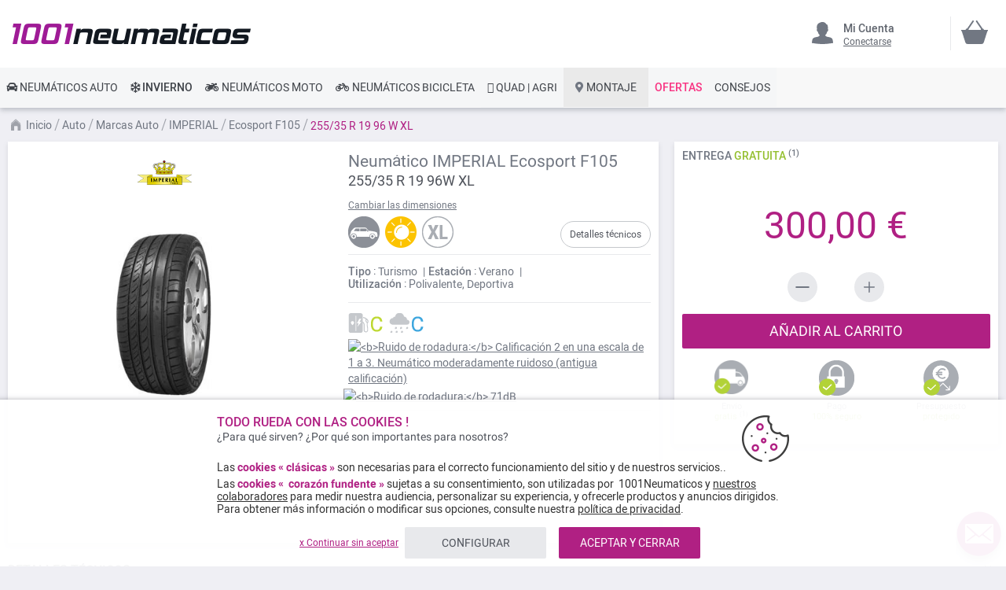

--- FILE ---
content_type: text/html; charset=UTF-8
request_url: https://www.1001neumaticos.com/imperial-ecosport-f105-255-35-r19-96-w-25591786-pn
body_size: 35931
content:
<!doctype html> <html lang="es"> <head prefix="og: http://ogp.me/ns# fb: http://ogp.me/ns/fb# product: http://ogp.me/ns/product#"><style>
div.slideshow-container > div:nth-child(1){
	display: block;
}
.product.info.detailed .tech-details-wrapper .attribute-icon {
    background: center no-repeat;
}
/* Fix CLS*/
.universe-category.catalog-category-view.page-with-filter .category-cms>p, .universe-category.catalog-category-view.page-with-filter .nav-sections, .universe-category.catalog-category-view.page-with-filter .page-header {    margin-bottom: 0 !important;}
.slider-item img {aspect-ratio: 4/1; width: 100%;}
@media only screen and (min-width: 1024px){
.header.content{min-height: 85px;}  
.page-main {margin-top: 0 !important;}
}
@media only screen and (max-width: 1024px){
.header.content{min-height: 52px;}  
}
@media only screen and (min-width: 767px){
.page-main {max-width: 1440px !important; padding-left: 10px !important; padding-right: 10px !important;}
}
@media only screen and (max-width: 767px){
.page-header {position: fixed;min-width: 100%; z-index: 9; margin-bottom: 0 !important;}
.header.content{min-height: 47.39px}  
.page-main {padding: 0 10px;margin-top: 60px !important;}
}


    @media only screen and (min-width: 361px) {
        .ambanner-slider-container {
            min-height: 93px;
        }
    }

    @media only screen and (min-width: 425px) {
        .ambanner-slider-container {
            min-height: 108px;
        }
    }

    @media only screen and (min-width: 961px) {
        .ambanner-slider-container {
            min-height: 235px;
        }
    }


    @media only screen and (min-width: 1280px) {
       .ambanner-slider-container {
            min-height: 355px;
        }
    }
</style> <meta charset="utf-8"/> <meta name="title" content="IMPERIAL Ecosport F105 255/35 R 19 96 W XL barato"/> <meta name="description" content="Encuentra tus neumáticos IMPERIAL Ecosport F105 255/35 R 19 96 W XL al mejor precio en 1001Neumáticos ⚡ Envío rápido y gratuito* ⌚ Pago por tarjeta en 3x ⭐ Montaje de neumáticos cerca de ti."/> <meta name="robots" content="INDEX,FOLLOW"/> <meta name="viewport" content="width=device-width, initial-scale=1"/> <meta name="format-detection" content="telephone=no"/> <title>IMPERIAL Ecosport F105 255/35 R 19 96 W XL barato</title> <link rel="preload" as="style" href="https://www.1001neumaticos.com/static/version1769117304/frontend/MillePneus/default/es_ES/css/styles-m.css" /> <link rel="stylesheet" href="https://www.1001neumaticos.com/static/version1769117304/frontend/MillePneus/default/es_ES/css/styles-m.css" /> <link rel="preload" as="style" href="https://www.1001neumaticos.com/static/version1769117304/frontend/MillePneus/default/es_ES/css/styles-l.css"media="screen and (min-width: 768px)" /> <link rel="stylesheet" href="https://www.1001neumaticos.com/static/version1769117304/frontend/MillePneus/default/es_ES/css/styles-l.css"media="screen and (min-width: 768px)" /> <link  rel="stylesheet" type="text/css"  media="all" href="https://www.1001neumaticos.com/static/version1769117304/frontend/MillePneus/default/es_ES/mage/calendar.css" /> <link  rel="stylesheet" type="text/css"  media="all" href="https://www.1001neumaticos.com/static/version1769117304/frontend/MillePneus/default/es_ES/Amasty_Cart/css/vendor/owl.carousel.min.css" /> <link  rel="stylesheet" type="text/css"  media="all" href="https://www.1001neumaticos.com/static/version1769117304/frontend/MillePneus/default/es_ES/Amasty_Finder/css/chosen.min.css" /> <link  rel="stylesheet" type="text/css"  media="all" href="https://www.1001neumaticos.com/static/version1769117304/frontend/MillePneus/default/es_ES/Amasty_Base/vendor/slick/amslick.min.css" /> <link  rel="stylesheet" type="text/css"  media="all" href="https://www.1001neumaticos.com/static/version1769117304/frontend/MillePneus/default/es_ES/Magezon_Core/css/styles.css" /> <link  rel="stylesheet" type="text/css"  media="all" href="https://www.1001neumaticos.com/static/version1769117304/frontend/MillePneus/default/es_ES/Magezon_Core/css/owlcarousel/owl.carousel.min.css" /> <link  rel="stylesheet" type="text/css"  media="all" href="https://www.1001neumaticos.com/static/version1769117304/frontend/MillePneus/default/es_ES/Magezon_Core/css/animate.css" /> <link  rel="stylesheet" type="text/css"  media="all" href="https://www.1001neumaticos.com/static/version1769117304/frontend/MillePneus/default/es_ES/Magezon_Core/css/fontawesome5.css" /> <link  rel="stylesheet" type="text/css"  media="all" href="https://www.1001neumaticos.com/static/version1769117304/frontend/MillePneus/default/es_ES/Magezon_Core/css/mgz_font.css" /> <link  rel="stylesheet" type="text/css"  media="all" href="https://www.1001neumaticos.com/static/version1769117304/frontend/MillePneus/default/es_ES/Magezon_Core/css/mgz_bootstrap.css" /> <link  rel="stylesheet" type="text/css"  media="all" href="https://www.1001neumaticos.com/static/version1769117304/frontend/MillePneus/default/es_ES/Magezon_Builder/css/openiconic.min.css" /> <link  rel="stylesheet" type="text/css"  media="all" href="https://www.1001neumaticos.com/static/version1769117304/frontend/MillePneus/default/es_ES/Magezon_Builder/css/styles.css" /> <link  rel="stylesheet" type="text/css"  media="all" href="https://www.1001neumaticos.com/static/version1769117304/frontend/MillePneus/default/es_ES/Magezon_Builder/css/common.css" /> <link  rel="stylesheet" type="text/css"  media="all" href="https://www.1001neumaticos.com/static/version1769117304/frontend/MillePneus/default/es_ES/Magezon_NinjaMenus/css/styles.css" /> <link  rel="stylesheet" type="text/css"  media="all" href="https://www.1001neumaticos.com/static/version1769117304/frontend/MillePneus/default/es_ES/Webkul_MultiWishlist/css/guestsync.css" /> <link  rel="stylesheet" type="text/css"  media="all" href="https://www.1001neumaticos.com/static/version1769117304/frontend/MillePneus/default/es_ES/Smile_Map/leaflet/leaflet.css" /> <link  rel="stylesheet" type="text/css"  media="all" href="https://www.1001neumaticos.com/static/version1769117304/frontend/MillePneus/default/es_ES/Smile_Map/leaflet/plugins/markercluster/MarkerCluster.css" /> <link  rel="stylesheet" type="text/css"  media="all" href="https://www.1001neumaticos.com/static/version1769117304/frontend/MillePneus/default/es_ES/Smile_Map/leaflet/plugins/markercluster/MarkerCluster.Default.css" /> <link  rel="stylesheet" type="text/css"  media="all" href="https://www.1001neumaticos.com/static/version1769117304/frontend/MillePneus/default/es_ES/mage/gallery/gallery.css" /> <link  rel="stylesheet" type="text/css"  media="all" href="https://www.1001neumaticos.com/static/version1769117304/frontend/MillePneus/default/es_ES/Webkul_MultiWishlist/css/multiwishlist.css" /> <link  rel="stylesheet" type="text/css"  media="all" href="https://www.1001neumaticos.com/static/version1769117304/frontend/MillePneus/default/es_ES/Netreviews_Avisverifies/css/netreviews.css" /> <!--[if IE 11]> <![endif]--> <link  href="https://www.1001neumaticos.com/static/version1769117304/frontend/MillePneus/default/es_ES/fonts/opensans/light/opensans-300.woff2" /> <link  href="https://www.1001neumaticos.com/static/version1769117304/frontend/MillePneus/default/es_ES/fonts/opensans/regular/opensans-400.woff2" /> <link  href="https://www.1001neumaticos.com/static/version1769117304/frontend/MillePneus/default/es_ES/fonts/opensans/semibold/opensans-600.woff2" /> <link  href="https://www.1001neumaticos.com/static/version1769117304/frontend/MillePneus/default/es_ES/fonts/opensans/bold/opensans-700.woff2" /> <link  href="https://www.1001neumaticos.com/static/version1769117304/frontend/MillePneus/default/es_ES/fonts/Luma-Icons.woff2" /> <link  rel="canonical" href="https://www.1001neumaticos.com/imperial-ecosport-f105-255-35-r19-96-w-25591786-pn" /> <link  rel="alternate" hreflang="fr-FR" href="https://www.1001pneus.fr/imperial-ecosport-f105-255-35-r19-96-w-25591786-pn" /> <link  rel="alternate" hreflang="fr-BE" href="https://www.1001pneus.be/imperial-ecosport-f105-255-35-r19-96-w-25591786-pn" /> <link  rel="alternate" hreflang="es-ES" href="https://www.1001neumaticos.com/imperial-ecosport-f105-255-35-r19-96-w-25591786-pn" /> <link  rel="alternate" hreflang="it-IT" href="https://www.1001pneumatici.it/imperial-ecosport-f105-255-35-r19-96-w-25591786" /> <link  rel="alternate" hreflang="de-DE" href="https://www.1001reifen.de/imperial-ecosport-f105-255-35-r19-96-w-25591786" /> <link  rel="alternate" hreflang="fr-LU" href="https://www.1001pneus.lu/imperial-ecosport-f105-255-35-r19-96-w-25591786-pn" /> <link  rel="icon" type="image/x-icon" href="https://www.1001neumaticos.com/media/favicon/stores/7/favicon.png" /> <link  rel="shortcut icon" type="image/x-icon" href="https://www.1001neumaticos.com/media/favicon/stores/7/favicon.png" /> <meta name="google-site-verification" content="U5-JtyjFcLayJqTHfnXcFDrmGzauo53VuHAm6D_JrfQ" />        <style type="text/css">
	.product-item-info a.tocompare {
	    display: none !important;
	}
    .product-item-info .tocompare {
        display: none !important;
    }
</style> <style type="text/css">
        /* Force display none if config is disable for loader */
        .universe-category .loading-mask,
        .page-with-filter .loading-mask,
        .catalog-product-view .loading-mask,
        .account .loading-mask,
        .cms-page-view .loading-mask,
        .customer-account-login .loading-mask,
        .customer-account-create .loading-mask{
            display: none !important;
        }.product-info-main
</style> <style>
	@media (min-width: 1260px) {
		.magezon-builder .mgz-container {width: 1260px;}
	}
</style> <meta property="og:type" content="product.item"/> <meta property="og:title" content="Neumatico&#x20;Imperial&#x20;Ecosport&#x20;F105&#x20;255&#x2F;35&#x20;R&#x20;19&#x20;96&#x20;W&#x20;XL"/> <meta property="og:description" content=""/> <meta property="og:url" content="https://www.1001neumaticos.com/imperial-ecosport-f105-255-35-r19-96-w-25591786-pn"/> <meta property="product:price:amount" content="300"/> <meta property="product:price:currency" content="EUR"/> <meta property="og:image" content="https://www.1001neumaticos.com/media/catalog/product/cache/92c6538a72e7a1d9b6851c54202268bf/i/m/imperial_eco_sport_f105.jpg"/> <meta property="og:image:width" content="265"/> <meta property="og:image:height" content="265"/> <meta property="product:retailer_item_id" content="25591786"/> <meta property="product:brand" content="Imperial"/> <meta property="og:site_name" content="1001Neumaticos"/> <meta property="product:category" content="Ecosport F105"/> <meta property="product:availability" content="out of stock"/> <meta property="product:condition" content="new"/> <style>
        #confirmBox,
    .am-related-title > .am-title {
        background-color: #FFFFFF;
    }
    
        #confirmBox a,
    #confirmBox a:hover,
    #confirmBox a:active,
    #confirmBox .amrelated-confirm-header {
        color: #717782;
    }
    
        .amcart-confirm-buttons .button {
        color: #FFFFFF;
    }
    
        .amcart-confirm-buttons .am-btn-left {
        background-color: #E8E9EC;
    }
    
        .amcart-confirm-buttons .am-btn-right {
        background-color: #B02083;
    }
    
        .amcart-confirm-buttons,
    .amcart-confirm-buttons .checkout,
    .amcart-confirm-buttons .checkout:hover,
    .amcart-confirm-buttons .checkout:active,
    .amcart-message-box,
    .am-related-box,
    #am-a-count,
    #am-a-count:visited,
    .am-related-title > .am-title {
        color: #4F535B;
    }
</style> <style>.gj90kex > div[data-item="gj90kex"]{border-top:1px solid #DDD}.gj90kex>div[data-item="gj90kex"]{padding:0 !important;font-size:14px;font-weight:400!important}.gj90kex>div[data-item="gj90kex"]{color:#4f535b !important}.gj90kex:hover>div[data-item="gj90kex"]{color:#4f535b !important}.ninjamenus-mobile .gj90kex > .item-submenu{padding:10px}.gj90kex >div[data-item="gj90kex"] .item-icon{color:#8fb8e3}.g9oo6l8>div[data-item="g9oo6l8"]{padding:0 !important;font-size:14px;font-weight:400!important}.g9oo6l8>div[data-item="g9oo6l8"]{color:#4f535b !important}.g9oo6l8:hover>div[data-item="g9oo6l8"]{color:#4f535b !important}.g9oo6l8 >div[data-item="g9oo6l8"] .item-icon{color:#419fa0}.qbmfdwk>div[data-item="qbmfdwk"]{padding:0 !important;font-size:14px;font-weight:400!important}.qbmfdwk:hover>div[data-item="qbmfdwk"]{color:#4f535b !important}.qbmfdwk >div[data-item="qbmfdwk"] .item-icon{color:#ecb727}.xcfp9ff > div[data-item="xcfp9ff"]{font-weight:500}.xcfp9ff>div[data-item="xcfp9ff"]{padding:0 !important;font-weight:400!important}.xcfp9ff>div[data-item="xcfp9ff"]{color:#000000 !important}.xcfp9ff:hover>div[data-item="xcfp9ff"]{color:#4f535b !important}.r5galw1 > div[data-item="r5galw1"]{font-weight:500}.r5galw1>div[data-item="r5galw1"]{padding:0 !important;font-weight:400!important}.r5galw1>div[data-item="r5galw1"]{color:#000000 !important}.r5galw1:hover>div[data-item="r5galw1"]{color:#4f535b !important}.va6mlq8 > div[data-item="va6mlq8"]{margin-top:10px}.va6mlq8>div[data-item="va6mlq8"]{padding:0 !important;font-size:14px;font-weight:400!important}.va6mlq8>div[data-item="va6mlq8"]{color:#000000 !important}.va6mlq8:hover>div[data-item="va6mlq8"]{color:#4f535b !important}.b83qsei-s{text-align:left;padding-left:20px !important}@media (max-width:1199px){.b83qsei-s{text-align:left}}@media (max-width:991px){.b83qsei-s{text-align:left;padding-left:10px !important}}@media (max-width:767px){.b83qsei-s{text-align:left;padding-left:10px !important}}@media (max-width:575px){.b83qsei-s{text-align:left;padding-top:10px !important;padding-bottom:0 !important;padding-left:10px !important;margin-top:0 !important;margin-bottom:0 !important}}.db2qw2v > div[data-item="db2qw2v"]{border-top:1px solid #DDD;max-height:1px;height:1px}.db2qw2v>div[data-item="db2qw2v"]{padding:0 !important}.db2qw2v:hover>div[data-item="db2qw2v"]{color:#b02083 !important}.vgw8kqb>div[data-item="vgw8kqb"]{padding:0 !important}.vgw8kqb:hover>div[data-item="vgw8kqb"]{color:#b02083 !important}.wx51xh8>div[data-item="wx51xh8"]{padding:0 !important}.wx51xh8:hover>div[data-item="wx51xh8"]{color:#4f535b !important}.wx51xh8 >div[data-item="wx51xh8"] .item-icon{color:#ffbb30}.he7cxp1>div[data-item="he7cxp1"]{padding:0 !important}.he7cxp1:hover>div[data-item="he7cxp1"]{color:#4f535b !important}.nqunsfh>div[data-item="nqunsfh"]{padding:0 !important}.nqunsfh>div[data-item="nqunsfh"]{color:#4f535b !important}.nqunsfh:hover>div[data-item="nqunsfh"]{color:#4f535b !important}.qbamfmw>div[data-item="qbamfmw"]{padding:0 !important}.qbamfmw>div[data-item="qbamfmw"]{color:#4f535b !important}.qbamfmw:hover>div[data-item="qbamfmw"]{color:#4f535b !important}.u2r6fov>div[data-item="u2r6fov"]{padding:0 !important}.u2r6fov:hover>div[data-item="u2r6fov"]{color:#4f535b !important}.q96s9ik>div[data-item="q96s9ik"]{padding:0 !important}.q96s9ik>div[data-item="q96s9ik"]{color:#4f535b !important}.q96s9ik:hover>div[data-item="q96s9ik"]{color:#4f535b !important}.d9btn85-s{text-align:left}@media (max-width:1199px){.d9btn85-s{text-align:left}}@media (max-width:991px){.d9btn85-s{text-align:left;padding-left:10px !important}}@media (max-width:767px){.d9btn85-s{text-align:left;padding-left:10px !important}}@media (max-width:575px){.d9btn85-s{text-align:left;padding-top:10px !important;padding-bottom:0 !important;padding-left:10px !important;margin-top:0 !important;margin-bottom:0 !important}}.hdlrvjw > div[data-item="hdlrvjw"]{border-top:1px solid #DDD}.hdlrvjw>div[data-item="hdlrvjw"]{padding:0 !important}.hdlrvjw>div[data-item="hdlrvjw"]{color:#4f535b !important}.hdlrvjw:hover>div[data-item="hdlrvjw"]{color:#4f535b !important}.yis98hq>div[data-item="yis98hq"]{padding:0 !important}.yis98hq>div[data-item="yis98hq"]{color:#4f535b !important}.yis98hq:hover>div[data-item="yis98hq"]{color:#4f535b !important}.cvd24o7>div[data-item="cvd24o7"]{padding:0 !important;font-weight:400!important}.cvd24o7>div[data-item="cvd24o7"]{color:#000000 !important}.cvd24o7:hover>div[data-item="cvd24o7"]{color:#4f535b !important}.utbl49j-s{text-align:left}@media (max-width:1199px){.utbl49j-s{text-align:left}}@media (max-width:991px){.utbl49j-s{text-align:left;padding-left:10px !important}}@media (max-width:767px){.utbl49j-s{text-align:left;padding-left:10px !important}}@media (max-width:575px){.utbl49j-s{text-align:left;padding-top:10px !important;padding-bottom:0 !important;padding-left:10px !important;margin-top:0 !important;margin-bottom:0 !important}}.x24yphr > div[data-item="x24yphr"]{border-top:1px solid #DDD}.x24yphr>div[data-item="x24yphr"]{padding:0 !important}.x24yphr>div[data-item="x24yphr"]{color:#4f535b !important}.x24yphr:hover>div[data-item="x24yphr"]{color:#4f535b !important}.gac5dy5>div[data-item="gac5dy5"]{padding:0 !important}.gac5dy5>div[data-item="gac5dy5"]{color:#4f535b !important}.gac5dy5:hover>div[data-item="gac5dy5"]{color:#4f535b !important}.b4du3k8>div[data-item="b4du3k8"]{padding:0 !important}.b4du3k8>div[data-item="b4du3k8"]{color:#4f535b !important}.b4du3k8:hover>div[data-item="b4du3k8"]{color:#4f535b !important}.ft47ihh>div[data-item="ft47ihh"]{padding:0 !important;font-weight:400!important}.ft47ihh>div[data-item="ft47ihh"]{color:#000000 !important}.ft47ihh:hover>div[data-item="ft47ihh"]{color:#4f535b !important}.qis14pn-s{text-align:left}@media (max-width:1199px){.qis14pn-s{text-align:left}}@media (max-width:991px){.qis14pn-s{text-align:left;padding-left:10px !important}}@media (max-width:767px){.qis14pn-s{text-align:left;padding-left:10px !important}}@media (max-width:575px){.qis14pn-s{text-align:left;padding-top:10px !important;padding-bottom:0 !important;padding-left:10px !important;margin-top:0 !important;margin-bottom:0 !important}}.leb2xc9-s{text-align:left}@media (max-width:1199px){.leb2xc9-s{text-align:left}}@media (max-width:991px){.leb2xc9-s{text-align:left}}@media (max-width:767px){.leb2xc9-s{text-align:left}}@media (max-width:575px){.leb2xc9-s{text-align:left;border-color:#d6d6d6 !important;border-bottom-width:1px !important;border-bottom-style:solid}}.jy61qya-s{text-align:left;padding:0!important;border-color:#b02083 !important;border-top-width:5px !important;border-top-style:solid}@media (max-width:1199px){.jy61qya-s{text-align:left}}@media (max-width:991px){.jy61qya-s{text-align:left}}@media (max-width:767px){.jy61qya-s{text-align:left}}@media (max-width:575px){.jy61qya-s{text-align:left;padding-left:0 !important}}.jy61qya > .item-submenu{width:100% !important}.jy61qya>.anchor{padding:0 8px !important;font-size:14px;font-weight:400!important}.jy61qya>.anchor{color:#40444a !important}.jy61qya:hover>.anchor{color:#ffffff !important;background:#b02083 !important}.jy61qya.active>.anchor{color:#ffffff !important;background:#b02083 !important}.ninjamenus-mobile .jy61qya > .item-submenu{padding:0 10px}.dvjko0w-s{padding-top:5px !important;padding-left:0 !important}.uid403m-s{padding-top:5px !important;padding-left:0 !important}.barg9a0-s{text-align:left;padding-left:20px !important}@media (max-width:1199px){.barg9a0-s{text-align:left}}@media (max-width:991px){.barg9a0-s{text-align:left;padding-top:10px !important;padding-bottom:10px !important;padding-left:10px !important}}@media (max-width:767px){.barg9a0-s{text-align:left;padding-top:10px !important;padding-bottom:10px !important;padding-left:10px !important}}@media (max-width:575px){.barg9a0-s{text-align:left;padding-top:10px !important;padding-bottom:10px !important;padding-left:10px !important;margin-top:0 !important;margin-bottom:0 !important}}.b5yut49-s{padding-top:5px !important;padding-left:0 !important}.ln0jhpd-s{padding-top:5px !important;padding-left:0 !important}.vggfb83-s{padding-top:5px !important;padding-left:0 !important}.uaif2i2-s{padding-top:5px !important;padding-left:0 !important}.ows5ia4-s{padding-top:5px !important;padding-left:0 !important;margin-bottom:10px !important}.yujbcb0-s{text-align:left}@media (max-width:1199px){.yujbcb0-s{text-align:left}}@media (max-width:991px){.yujbcb0-s{text-align:left;padding-left:10px !important}}@media (max-width:767px){.yujbcb0-s{text-align:left;padding-left:10px !important}}@media (max-width:575px){.yujbcb0-s{text-align:left;padding-top:10px !important;padding-bottom:0 !important;padding-left:10px !important;margin-top:0 !important;margin-bottom:0 !important}}.fhjhrcf-s{padding-top:5px !important;padding-left:0 !important}.xd2q2cj-s{padding-top:5px !important;padding-left:0 !important}.asllxao-s{padding-top:5px !important;padding-left:0 !important}.yrkh1rr-s{padding-top:5px !important;padding-left:0 !important}.ousrpdy-s{text-align:left}@media (max-width:1199px){.ousrpdy-s{text-align:left}}@media (max-width:991px){.ousrpdy-s{text-align:left;padding-top:10px !important;padding-bottom:10px !important;padding-left:10px !important}}@media (max-width:767px){.ousrpdy-s{text-align:left;padding-top:10px !important;padding-bottom:10px !important;padding-left:10px !important}}@media (max-width:575px){.ousrpdy-s{text-align:left;padding-top:10px !important;padding-bottom:10px !important;padding-left:10px !important;margin-top:0 !important;margin-bottom:0 !important}}.db0xg5j-s{padding-top:5px !important;padding-left:0 !important}.etdh6d9-s{padding-top:5px !important;padding-left:0 !important}.cailkd1-s{padding-top:5px !important;padding-left:0 !important;margin-bottom:5px !important}.yscqbt2-s{text-align:left}@media (max-width:1199px){.yscqbt2-s{text-align:left}}@media (max-width:991px){.yscqbt2-s{text-align:left;padding-left:10px !important}}@media (max-width:767px){.yscqbt2-s{text-align:left;padding-left:10px !important}}@media (max-width:575px){.yscqbt2-s{text-align:left;padding-top:10px !important;padding-bottom:0 !important;padding-left:10px !important;margin-top:0 !important;margin-bottom:0 !important}}.x3aqksc-s{text-align:left}@media (max-width:1199px){.x3aqksc-s{text-align:left}}@media (max-width:991px){.x3aqksc-s{text-align:left}}@media (max-width:767px){.x3aqksc-s{text-align:left}}@media (max-width:575px){.x3aqksc-s{text-align:left;border-color:#d6d6d6 !important;border-bottom-width:1px !important;border-bottom-style:solid}}.t5i826w-s{text-align:left;padding:0!important;border-color:#54b4e7 !important;border-top-width:5px !important;border-top-style:solid}@media (max-width:1199px){.t5i826w-s{text-align:left}}@media (max-width:991px){.t5i826w-s{text-align:left}}@media (max-width:767px){.t5i826w-s{text-align:left}}@media (max-width:575px){.t5i826w-s{text-align:left;padding-left:0 !important}}.t5i826w > .item-submenu{width:100% !important}.t5i826w>.anchor{padding:0 8px !important;font-size:14px;font-weight:500!important}.t5i826w>.anchor{color:#40444a !important}.t5i826w:hover>.anchor{color:#ffffff !important;background:#54b4e7 !important}.t5i826w.active>.anchor{color:#ffffff !important;background:#54b4e7 !important}.ninjamenus-mobile .t5i826w > .item-submenu{padding:0 10px}.da8er7w > div[data-item="da8er7w"]{border-top:1px solid #DDD}.da8er7w>div[data-item="da8er7w"]{padding:0 !important}.da8er7w>div[data-item="da8er7w"]{color:#4f535b !important}.da8er7w:hover>div[data-item="da8er7w"]{color:#4f535b !important}.saq6pkc>div[data-item="saq6pkc"]{padding:0 !important}.saq6pkc>div[data-item="saq6pkc"]{color:#4f535b !important}.saq6pkc:hover>div[data-item="saq6pkc"]{color:#4f535b !important}.oawjvu4>div[data-item="oawjvu4"]{padding:0 !important}.oawjvu4>div[data-item="oawjvu4"]{color:#4f535b !important}.oawjvu4:hover>div[data-item="oawjvu4"]{color:#4f535b !important}.tld6slm>div[data-item="tld6slm"]{padding:0 !important}.tld6slm>div[data-item="tld6slm"]{color:#4f535b !important}.tld6slm:hover>div[data-item="tld6slm"]{color:#4f535b !important}.ggobf6a>div[data-item="ggobf6a"]{padding:0 !important}.ggobf6a>div[data-item="ggobf6a"]{color:#4f535b !important}.ggobf6a:hover>div[data-item="ggobf6a"]{color:#4f535b !important}.n9ekfgt>div[data-item="n9ekfgt"]{padding:0 !important}.n9ekfgt>div[data-item="n9ekfgt"]{color:#4f535b !important}.n9ekfgt:hover>div[data-item="n9ekfgt"]{color:#4f535b !important}.db6jfdv>div[data-item="db6jfdv"]{padding:0 !important}.db6jfdv>div[data-item="db6jfdv"]{color:#4f535b !important}.db6jfdv:hover>div[data-item="db6jfdv"]{color:#4f535b !important}.hqvrf5r>div[data-item="hqvrf5r"]{padding:0 !important;font-size:14px;font-weight:400!important}.hqvrf5r>div[data-item="hqvrf5r"]{color:#000000 !important}.ninjamenus-mobile .hqvrf5r > .item-submenu{padding:10px}.hqvrf5r >div[data-item="hqvrf5r"] .item-icon{color:#000000}.aajbopk-s{text-align:left;padding-left:20px !important}@media (max-width:1199px){.aajbopk-s{text-align:left;padding-left:10px !important}}@media (max-width:991px){.aajbopk-s{text-align:left;padding-left:10px !important}}@media (max-width:767px){.aajbopk-s{text-align:left;padding-left:10px !important}}@media (max-width:575px){.aajbopk-s{text-align:left;padding-top:10px !important;padding-bottom:0 !important;padding-left:10px !important;margin-top:0 !important;margin-bottom:0 !important}}.ch93vfb > div[data-item="ch93vfb"]{border-top:1px solid #DDD}.ch93vfb>div[data-item="ch93vfb"]{padding:0 !important}.ch93vfb>div[data-item="ch93vfb"]{color:#4f535b !important}.ch93vfb:hover>div[data-item="ch93vfb"]{color:#4f535b !important}.tsv4tot>div[data-item="tsv4tot"]{padding:0 !important}.tsv4tot>div[data-item="tsv4tot"]{color:#4f535b !important}.tsv4tot:hover>div[data-item="tsv4tot"]{color:#4f535b !important}.o83dods>div[data-item="o83dods"]{padding:0 !important}.o83dods>div[data-item="o83dods"]{color:#4f535b !important}.o83dods:hover>div[data-item="o83dods"]{color:#4f535b !important}.lcry85w>div[data-item="lcry85w"]{padding:0 !important}.lcry85w>div[data-item="lcry85w"]{color:#4f535b !important}.lcry85w:hover>div[data-item="lcry85w"]{color:#4f535b !important}.s4uq5g4>div[data-item="s4uq5g4"]{padding:0 !important}.s4uq5g4>div[data-item="s4uq5g4"]{color:#4f535b !important}.s4uq5g4:hover>div[data-item="s4uq5g4"]{color:#4f535b !important}.re8xuyf>div[data-item="re8xuyf"]{padding:0 !important}.re8xuyf>div[data-item="re8xuyf"]{color:#4f535b !important}.re8xuyf:hover>div[data-item="re8xuyf"]{color:#4f535b !important}.b6st383>div[data-item="b6st383"]{padding:0 !important;font-weight:400!important}.b6st383:hover>div[data-item="b6st383"]{color:#b02083 !important}.hyu0pa7-s{text-align:left}@media (max-width:1199px){.hyu0pa7-s{text-align:left}}@media (max-width:991px){.hyu0pa7-s{text-align:left;padding-left:10px !important}}@media (max-width:767px){.hyu0pa7-s{text-align:left;padding-left:10px !important}}@media (max-width:575px){.hyu0pa7-s{text-align:left;padding-top:10px !important;padding-bottom:0 !important;padding-left:10px !important;margin-top:0 !important;margin-bottom:0 !important}}.csjsifv>div[data-item="csjsifv"]{padding:0 !important;font-weight:400!important}.csjsifv:hover>div[data-item="csjsifv"]{color:#b02083 !important}.q193hw4-s{text-align:left}@media (max-width:1199px){.q193hw4-s{text-align:left}}@media (max-width:991px){.q193hw4-s{text-align:left;padding-left:10px !important}}@media (max-width:767px){.q193hw4-s{text-align:left;padding-left:10px !important}}@media (max-width:575px){.q193hw4-s{text-align:left;padding-top:10px !important;padding-bottom:0 !important;padding-left:10px !important;margin-top:0 !important;margin-bottom:0 !important}}.s32tpds > div[data-item="s32tpds"]{border-top:1px solid #DDD}.s32tpds>div[data-item="s32tpds"]{padding:0 !important}.s32tpds>div[data-item="s32tpds"]{color:#4f535b !important}.s32tpds:hover>div[data-item="s32tpds"]{color:#4f535b !important}.arjx6qv > div[data-item="arjx6qv"]{}.arjx6qv>div[data-item="arjx6qv"]{padding:0 !important}.arjx6qv>div[data-item="arjx6qv"]{color:#4f535b !important}.arjx6qv:hover>div[data-item="arjx6qv"]{color:#4f535b !important}.aq2oghb>div[data-item="aq2oghb"]{padding:0 !important;font-size:14px;font-weight:400!important}.aq2oghb>div[data-item="aq2oghb"]{color:#000000 !important}.wlfk58s-s{text-align:left}@media (max-width:1199px){.wlfk58s-s{text-align:left}}@media (max-width:991px){.wlfk58s-s{text-align:left;padding-left:10px !important}}@media (max-width:767px){.wlfk58s-s{text-align:left;padding-left:10px !important}}@media (max-width:575px){.wlfk58s-s{text-align:left;padding-left:10px !important;margin-top:0 !important;margin-bottom:0 !important}}.ve80wpn-s{text-align:left}@media (max-width:1199px){.ve80wpn-s{text-align:left}}@media (max-width:991px){.ve80wpn-s{text-align:left}}@media (max-width:767px){.ve80wpn-s{text-align:left}}@media (max-width:575px){.ve80wpn-s{text-align:left;border-color:#d6d6d6 !important;border-bottom-width:1px !important;border-bottom-style:solid}}.tb8tecp-s{text-align:left;padding:0!important;border-color:#e7151b !important;border-top-width:5px !important;border-top-style:solid}@media (max-width:1199px){.tb8tecp-s{text-align:left}}@media (max-width:991px){.tb8tecp-s{text-align:left}}@media (max-width:767px){.tb8tecp-s{text-align:left}}@media (max-width:575px){.tb8tecp-s{text-align:left;padding-left:0 !important}}.tb8tecp > .item-submenu{width:100% !important}.tb8tecp>.anchor{padding:0 8px !important;font-size:14px;font-weight:400!important}.tb8tecp>.anchor{color:#40444a !important}.tb8tecp:hover>.anchor{color:#ffffff !important;background:#e7151b !important}.tb8tecp.active>.anchor{color:#ffffff !important;background:#b02083 !important}.ninjamenus-mobile .tb8tecp > .item-submenu{padding:0 10px}.armx846 > div[data-item="armx846"]{border-top:1px solid #DDD}.armx846>div[data-item="armx846"]{padding:0 !important}.armx846>div[data-item="armx846"]{color:#4f535b !important}.armx846:hover>div[data-item="armx846"]{color:#4f535b !important}.souug3e>div[data-item="souug3e"]{padding:0 !important}.souug3e>div[data-item="souug3e"]{color:#4f535b !important}.souug3e:hover>div[data-item="souug3e"]{color:#4f535b !important}.jwbaavf>div[data-item="jwbaavf"]{padding:0 !important}.jwbaavf>div[data-item="jwbaavf"]{color:#4f535b !important}.jwbaavf:hover>div[data-item="jwbaavf"]{color:#4f535b !important}.suhi2bu>div[data-item="suhi2bu"]{padding:0 !important}.suhi2bu>div[data-item="suhi2bu"]{color:#4f535b !important}.suhi2bu:hover>div[data-item="suhi2bu"]{color:#4f535b !important}.kvm6pyk>div[data-item="kvm6pyk"]{padding:0 !important}.kvm6pyk>div[data-item="kvm6pyk"]{color:#4f535b !important}.kvm6pyk:hover>div[data-item="kvm6pyk"]{color:#4f535b !important}.ynxoo0e>div[data-item="ynxoo0e"]{padding:0 !important}.ynxoo0e>div[data-item="ynxoo0e"]{color:#4f535b !important}.ynxoo0e:hover>div[data-item="ynxoo0e"]{color:#4f535b !important}.l4etvwq>div[data-item="l4etvwq"]{padding:0 !important}.l4etvwq>div[data-item="l4etvwq"]{color:#4f535b !important}.l4etvwq:hover>div[data-item="l4etvwq"]{color:#4f535b !important}.ryha099>div[data-item="ryha099"]{padding:0 !important;font-size:14px;font-weight:400!important}.ryha099>div[data-item="ryha099"]{color:#000000 !important}.ryha099:hover>div[data-item="ryha099"]{color:#000000 !important}.okwk9yv-s{text-align:left;padding-left:20px !important}@media (max-width:1199px){.okwk9yv-s{text-align:left;padding-left:10px !important}}@media (max-width:991px){.okwk9yv-s{text-align:left;padding-left:10px !important}}@media (max-width:767px){.okwk9yv-s{text-align:left;padding-left:10px !important}}@media (max-width:575px){.okwk9yv-s{text-align:left;padding-top:10px !important;padding-bottom:0 !important;padding-left:10px !important;margin-top:0 !important;margin-bottom:0 !important}}.uvqg7ul > div[data-item="uvqg7ul"]{border-top:1px solid #DDD}.uvqg7ul>div[data-item="uvqg7ul"]{padding:0 !important}.uvqg7ul>div[data-item="uvqg7ul"]{color:#4f535b !important}.uvqg7ul:hover>div[data-item="uvqg7ul"]{color:#4f535b !important}.t6c7tes > div[data-item="t6c7tes"]{}.t6c7tes>div[data-item="t6c7tes"]{padding:0 !important}.t6c7tes>div[data-item="t6c7tes"]{color:#4f535b !important}.t6c7tes:hover>div[data-item="t6c7tes"]{color:#4f535b !important}.beqgpfs > div[data-item="beqgpfs"]{}.beqgpfs>div[data-item="beqgpfs"]{padding:0 !important}.beqgpfs>div[data-item="beqgpfs"]{color:#4f535b !important}.beqgpfs:hover>div[data-item="beqgpfs"]{color:#4f535b !important}.t4vnn23 > div[data-item="t4vnn23"]{}.t4vnn23>div[data-item="t4vnn23"]{padding:0 !important}.t4vnn23>div[data-item="t4vnn23"]{color:#4f535b !important}.t4vnn23:hover>div[data-item="t4vnn23"]{color:#4f535b !important}.wb2haod > div[data-item="wb2haod"]{}.wb2haod>div[data-item="wb2haod"]{padding:0 !important}.wb2haod>div[data-item="wb2haod"]{color:#4f535b !important}.wb2haod:hover>div[data-item="wb2haod"]{color:#4f535b !important}.gtbgach > div[data-item="gtbgach"]{}.gtbgach>div[data-item="gtbgach"]{padding:0 !important}.gtbgach>div[data-item="gtbgach"]{color:#4f535b !important}.gtbgach:hover>div[data-item="gtbgach"]{color:#4f535b !important}.qgdrnhs > div[data-item="qgdrnhs"]{}.qgdrnhs>div[data-item="qgdrnhs"]{padding:0 !important}.qgdrnhs>div[data-item="qgdrnhs"]{color:#4f535b !important}.qgdrnhs:hover>div[data-item="qgdrnhs"]{color:#4f535b !important}.ku24rn6 > div[data-item="ku24rn6"]{}.ku24rn6>div[data-item="ku24rn6"]{padding:0 !important}.ku24rn6>div[data-item="ku24rn6"]{color:#4f535b !important}.ku24rn6:hover>div[data-item="ku24rn6"]{color:#4f535b !important}.c7ihc5y-s{text-align:left}@media (max-width:1199px){.c7ihc5y-s{text-align:left}}@media (max-width:991px){.c7ihc5y-s{text-align:left;padding-left:10px !important}}@media (max-width:767px){.c7ihc5y-s{text-align:left;padding-left:10px !important}}@media (max-width:575px){.c7ihc5y-s{text-align:left;padding-left:10px !important;margin-top:0 !important;margin-bottom:0 !important}}.e6hpjo1 > div[data-item="e6hpjo1"]{border-top:1px solid #DDD}.e6hpjo1>div[data-item="e6hpjo1"]{padding:0 !important}.e6hpjo1>div[data-item="e6hpjo1"]{color:#4f535b !important}.e6hpjo1:hover>div[data-item="e6hpjo1"]{color:#4f535b !important}.gk2tth9>div[data-item="gk2tth9"]{padding:0 !important;font-size:14px;font-weight:400!important}.gk2tth9>div[data-item="gk2tth9"]{color:#000000 !important}.gk2tth9:hover>div[data-item="gk2tth9"]{color:#4f535b !important}.q7xkilm-s{text-align:left}@media (max-width:1199px){.q7xkilm-s{text-align:left}}@media (max-width:991px){.q7xkilm-s{text-align:left;padding-left:10px !important}}@media (max-width:767px){.q7xkilm-s{text-align:left;padding-left:10px !important}}@media (max-width:575px){.q7xkilm-s{text-align:left;padding-left:10px !important;margin-top:0 !important;margin-bottom:0 !important}}.mb18hqx-s{text-align:left}@media (max-width:1199px){.mb18hqx-s{text-align:left}}@media (max-width:991px){.mb18hqx-s{text-align:left}}@media (max-width:767px){.mb18hqx-s{text-align:left}}@media (max-width:575px){.mb18hqx-s{text-align:left;border-color:#d6d6d6 !important;border-bottom-width:1px !important;border-bottom-style:solid}}.okwk9yv>.mgz-element-inner,.c7ihc5y>.mgz-element-inner,.q7xkilm>.mgz-element-inner{padding:10px}.yu5akb4-s{text-align:left;padding:0!important;border-color:#7fc226 !important;border-top-width:5px !important;border-top-style:solid}@media (max-width:1199px){.yu5akb4-s{text-align:left}}@media (max-width:991px){.yu5akb4-s{text-align:left}}@media (max-width:767px){.yu5akb4-s{text-align:left}}@media (max-width:575px){.yu5akb4-s{text-align:left;padding-left:0 !important}}.yu5akb4 > .item-submenu{width:100% !important}.yu5akb4>.anchor{padding:0 8px !important;font-size:14px;font-weight:400!important}.yu5akb4>.anchor{color:#40444a !important}.yu5akb4:hover>.anchor{color:#ffffff !important;background:#7fc226 !important}.yu5akb4.active>.anchor{color:#ffffff !important;background:#e7151b !important}.ninjamenus-mobile .yu5akb4 > .item-submenu{padding:0 10px}.veqtqup-s{text-align:left}@media (max-width:1199px){.veqtqup-s{text-align:left}}@media (max-width:991px){.veqtqup-s{text-align:left}}@media (max-width:767px){.veqtqup-s{text-align:left}}@media (max-width:575px){.veqtqup-s{text-align:left;padding-left:10px !important}}.veqtqup > div[data-item="veqtqup"]{border-top:1px solid #DDD}.veqtqup>div[data-item="veqtqup"]{padding:0 !important}.veqtqup>div[data-item="veqtqup"]{color:#4f535b !important}.veqtqup:hover>div[data-item="veqtqup"]{color:#4f535b !important}.h0sqvjh-s{text-align:left}@media (max-width:1199px){.h0sqvjh-s{text-align:left}}@media (max-width:991px){.h0sqvjh-s{text-align:left}}@media (max-width:767px){.h0sqvjh-s{text-align:left}}@media (max-width:575px){.h0sqvjh-s{text-align:left;padding-left:10px !important}}.h0sqvjh>div[data-item="h0sqvjh"]{padding:0 !important}.h0sqvjh>div[data-item="h0sqvjh"]{color:#4f535b !important}.h0sqvjh:hover>div[data-item="h0sqvjh"]{color:#4f535b !important}.lv94nux-s{text-align:left;padding-left:10px !important}@media (max-width:1199px){.lv94nux-s{text-align:left}}@media (max-width:991px){.lv94nux-s{text-align:left}}@media (max-width:767px){.lv94nux-s{text-align:left}}@media (max-width:575px){.lv94nux-s{text-align:left}}.lv94nux>div[data-item="lv94nux"]{padding:0 !important}.lv94nux>div[data-item="lv94nux"]{color:#4f535b !important}.lv94nux:hover>div[data-item="lv94nux"]{color:#4f535b !important}.oml70jc-s{text-align:left}@media (max-width:1199px){.oml70jc-s{text-align:left}}@media (max-width:991px){.oml70jc-s{text-align:left}}@media (max-width:767px){.oml70jc-s{text-align:left}}@media (max-width:575px){.oml70jc-s{text-align:left;padding-left:10px !important}}.oml70jc>div[data-item="oml70jc"]{padding:0 !important}.oml70jc>div[data-item="oml70jc"]{color:#4f535b !important}.oml70jc:hover>div[data-item="oml70jc"]{color:#4f535b !important}.ddxq0m2-s{text-align:left}@media (max-width:1199px){.ddxq0m2-s{text-align:left}}@media (max-width:991px){.ddxq0m2-s{text-align:left}}@media (max-width:767px){.ddxq0m2-s{text-align:left}}@media (max-width:575px){.ddxq0m2-s{text-align:left;padding-left:10px !important}}.ddxq0m2>div[data-item="ddxq0m2"]{padding:0 !important;font-size:14px;font-weight:400!important}.ddxq0m2>div[data-item="ddxq0m2"]{color:#000000 !important}.ddxq0m2 >div[data-item="ddxq0m2"] .item-icon{color:#7fc226}.ycq4qxl-s{text-align:left;padding-left:20px !important}@media (max-width:1199px){.ycq4qxl-s{text-align:left;padding-left:10px !important}}@media (max-width:991px){.ycq4qxl-s{text-align:left;padding-left:10px !important}}@media (max-width:767px){.ycq4qxl-s{text-align:left;padding-left:10px !important}}@media (max-width:575px){.ycq4qxl-s{text-align:left;padding-top:10px !important;padding-bottom:0 !important;padding-left:10px !important;margin-top:0 !important;margin-bottom:0 !important}}.ldtq9q9-s{text-align:left}@media (max-width:1199px){.ldtq9q9-s{text-align:left}}@media (max-width:991px){.ldtq9q9-s{text-align:left}}@media (max-width:767px){.ldtq9q9-s{text-align:left}}@media (max-width:575px){.ldtq9q9-s{text-align:left;padding-left:10px !important}}.ldtq9q9 > div[data-item="ldtq9q9"]{border-top:1px solid #DDD}.ldtq9q9>div[data-item="ldtq9q9"]{padding:0 !important}.ldtq9q9>div[data-item="ldtq9q9"]{color:#4f535b !important}.ldtq9q9:hover>div[data-item="ldtq9q9"]{color:#4f535b !important}.esy7kux-s{text-align:left}@media (max-width:1199px){.esy7kux-s{text-align:left}}@media (max-width:991px){.esy7kux-s{text-align:left}}@media (max-width:767px){.esy7kux-s{text-align:left}}@media (max-width:575px){.esy7kux-s{text-align:left;padding-left:10px !important}}.esy7kux>div[data-item="esy7kux"]{padding:0 !important}.esy7kux>div[data-item="esy7kux"]{color:#4f535b !important}.esy7kux:hover>div[data-item="esy7kux"]{color:#4f535b !important}.tr40jt0-s{text-align:left}@media (max-width:1199px){.tr40jt0-s{text-align:left}}@media (max-width:991px){.tr40jt0-s{text-align:left}}@media (max-width:767px){.tr40jt0-s{text-align:left}}@media (max-width:575px){.tr40jt0-s{text-align:left;padding-left:10px !important}}.tr40jt0>div[data-item="tr40jt0"]{padding:0 !important}.tr40jt0>div[data-item="tr40jt0"]{color:#4f535b !important}.tr40jt0:hover>div[data-item="tr40jt0"]{color:#4f535b !important}.b5c72o7-s{text-align:left}@media (max-width:1199px){.b5c72o7-s{text-align:left}}@media (max-width:991px){.b5c72o7-s{text-align:left}}@media (max-width:767px){.b5c72o7-s{text-align:left}}@media (max-width:575px){.b5c72o7-s{text-align:left;padding-left:10px !important}}.b5c72o7>div[data-item="b5c72o7"]{padding:0 !important;font-size:14px;font-weight:400!important}.b5c72o7>div[data-item="b5c72o7"]{color:#000000 !important}.b5c72o7 >div[data-item="b5c72o7"] .item-icon{color:#7fc226}.hf42yx8-s{text-align:left;padding-left:20px !important}@media (max-width:1199px){.hf42yx8-s{text-align:left;padding-left:10px !important}}@media (max-width:991px){.hf42yx8-s{text-align:left;padding-left:10px !important}}@media (max-width:767px){.hf42yx8-s{text-align:left;padding-left:10px !important}}@media (max-width:575px){.hf42yx8-s{text-align:left;padding-top:20px !important;padding-bottom:0 !important;padding-left:10px !important;margin-top:0 !important;margin-bottom:0 !important}}.lr4chl6 > div[data-item="lr4chl6"]{border-top:1px solid #DDD}.lr4chl6>div[data-item="lr4chl6"]{padding:0 !important}.lr4chl6>div[data-item="lr4chl6"]{color:#4f535b !important}.lr4chl6:hover>div[data-item="lr4chl6"]{color:#4f535b !important}.hiovhll>div[data-item="hiovhll"]{padding:0 !important}.hiovhll>div[data-item="hiovhll"]{color:#4f535b !important}.hiovhll:hover>div[data-item="hiovhll"]{color:#4f535b !important}.i73phsq>div[data-item="i73phsq"]{padding:0 !important}.i73phsq>div[data-item="i73phsq"]{color:#4f535b !important}.i73phsq:hover>div[data-item="i73phsq"]{color:#4f535b !important}.ksjcrhk>div[data-item="ksjcrhk"]{padding:0 !important}.ksjcrhk>div[data-item="ksjcrhk"]{color:#4f535b !important}.ksjcrhk:hover>div[data-item="ksjcrhk"]{color:#4f535b !important}.nfr7o1o>div[data-item="nfr7o1o"]{padding:0 !important;font-size:14px;font-weight:400!important}.nfr7o1o>div[data-item="nfr7o1o"]{color:#000000 !important}.nfr7o1o >div[data-item="nfr7o1o"] .item-icon{color:#7fc226}.fe6jn2u-s{text-align:left;padding-left:20px !important}@media (max-width:1199px){.fe6jn2u-s{text-align:left;padding-left:10px !important}}@media (max-width:991px){.fe6jn2u-s{text-align:left;padding-left:10px !important}}@media (max-width:767px){.fe6jn2u-s{text-align:left;padding-left:10px !important}}@media (max-width:575px){.fe6jn2u-s{text-align:left;padding-top:20px !important;padding-bottom:0 !important;padding-left:10px !important;margin-top:0 !important;margin-bottom:0 !important}}.h8d6agt-s{text-align:left}@media (max-width:1199px){.h8d6agt-s{text-align:left}}@media (max-width:991px){.h8d6agt-s{text-align:left;border-color:#d6d6d6 !important;border-bottom-width:1px !important;border-bottom-style:solid}}@media (max-width:767px){.h8d6agt-s{text-align:left}}@media (max-width:575px){.h8d6agt-s{text-align:left;border-color:#d6d6d6 !important;border-bottom-width:1px !important;border-bottom-style:solid}}.ycq4qxl>.mgz-element-inner,.hf42yx8>.mgz-element-inner,.fe6jn2u>.mgz-element-inner{padding:10px}.rxj9x8v-s{padding:0!important;border-color:#ecb727 !important;border-top-width:5px !important;border-top-style:solid}.rxj9x8v > .item-submenu{width:100% !important}.rxj9x8v>.anchor{padding:0 8px !important;font-size:14px;font-weight:400!important}.rxj9x8v>.anchor{color:#40444a !important}.rxj9x8v:hover>.anchor{color:#ffffff !important;background:#ecb727 !important}.rxj9x8v.active>.anchor{color:#ffffff !important;background:#eb950f !important}.ninjamenus-mobile .rxj9x8v > .item-submenu{padding:0 10px}.d9aqc8k > .item-submenu{width:100% !important;animation-duration:0.5s}.d9aqc8k>.anchor{padding:0 8x !important;font-size:14px;font-weight:400!important}.d9aqc8k>.anchor{color:#40444a !important;background:#eaeaea !important}.d9aqc8k:hover>.anchor{background:#d8d7d7 !important}.d9aqc8k >.anchor .item-icon{color:#717782}.t8bp8eo-s{border-color:#f83382 !important;border-top-width:5px !important;border-top-style:solid}.t8bp8eo > .item-submenu{width:100% !important;animation-duration:0.5s}.t8bp8eo>.anchor{padding:0 8px !important;font-size:14px;font-weight:500!important}.t8bp8eo>.anchor{color:#f83382 !important}.t8bp8eo:hover>.anchor{color:#ffffff !important;background:#f83382 !important}.t8bp8eo.active>.anchor{color:#ffffff !important;background:#f83382 !important}.o5pl9ay-s{padding:0!important;border-color:#b02083 !important;border-top-width:5px !important;border-top-style:solid}.o5pl9ay > .item-submenu{width:100% !important}.o5pl9ay>.anchor{padding:0 8px !important;font-size:14px;font-weight:400!important}.o5pl9ay>.anchor{color:#40444a !important}.o5pl9ay:hover>.anchor{color:#ffffff !important;background:#b02083 !important}.o5pl9ay.active>.anchor{color:#ffffff !important;background:#b02083 !important}.ninjamenus-mobile .o5pl9ay > .item-submenu{padding:0 10px}#ninjamenus21.ninjamenus.ninjamenus-desktop .level0 > .anchor{color:#40444A;background-color:#f5f6f7;font-weight:400}#ninjamenus21.ninjamenus.ninjamenus-desktop .level0 .item-submenu .nav-item > .anchor{background-color:#ffffff}#ninjamenus21.ninjamenus.ninjamenus-desktop .level0 .item-submenu .nav-item > .anchor:hover,#ninjamenus21 .level0 .item-submenu .nav-item.active > .anchor:hover{background-color:#ffffff}</style><style>.frzlinks{cursor:pointer;}</style><script>fstrz=!0;;"use strict";window.FRZ_PAGE_TYPE="pdp";
</script></head> <body data-container="body" data-mage-init='{"loaderAjax": {}, "loader": { "icon": "https://www.1001neumaticos.com/static/version1769117304/frontend/MillePneus/default/es_ES/images/loader-2.gif"}}' id="html-body" class="wp-sl catalog-product-view product-imperial-ecosport-f105-255-35-r19-96-w-25591786 page-layout-1column" data-frz-page-type="product" data-frz-flags='{"lazyload":false,"unlazyload":false,"deferjs":false,"cssontop":false,"minifyhtml":true,"concatcss":false,"minifycss":true,"concatjs":true,"minifyjs":true,"early-hints":false,"unsharding":true,"responsive":false,"edge_speed":true,"edge_seo":true,"service_worker":false,"edge_rewriter":false,"speculation_rules":false,"lazyloadjs":false,"smart_inp":false}' data-frz-version="2" data-frz-target-key="page_caching_policies_1" data-frz-target-label="Pages Produit"> <div class="ambanners ambanner-10" data-position="10" data-role="amasty-banner-container" ></div> <noscript> <div class="message global noscript"> <div class="content"> <p> <strong>Parece que JavaScript está deshabilitado en su navegador.</strong> <span> Para obtener la mejor experiencia en nuestro sitio, asegúrese de activar Javascript en su navegador.                    </span> </p> </div> </div> </noscript> <div class="page-wrapper"><header class="page-header"><div class="header content"><span data-action="toggle-nav" class="action nav-toggle"><span>Toggle Nav</span></span> <a class="logo" href="https://www.1001neumaticos.com/" title="1001neumaticos.com&#x20;-&#x20;Especialista&#x20;de&#x20;neumaticos&#x20;baratos&#x20;online" aria-label="store logo"> <img src="https://www.1001neumaticos.com/media/logo/stores/7/1001neumaticos_1.png" title="1001neumaticos.com&#x20;-&#x20;Especialista&#x20;de&#x20;neumaticos&#x20;baratos&#x20;online" alt="1001neumaticos.com&#x20;-&#x20;Especialista&#x20;de&#x20;neumaticos&#x20;baratos&#x20;online" /> </a> <div data-block="minicart" class="minicart-wrapper"> <a class="action showcart" rel="nofollow" href="https://www.1001neumaticos.com/checkout/cart/" data-bind="scope: 'minicart_content'"> <span class="text">Mi cesta</span> <span class="counter qty empty" data-bind="css: { empty: !!getCartParam('summary_count') == false }, blockLoader: isLoading"> <span class="counter-number"><!-- ko text: getCartParam('summary_count') --><!-- /ko --></span> <span class="counter-label"> <!-- ko if: getCartParam('summary_count') --> <!-- ko text: getCartParam('summary_count') --><!-- /ko --> <!-- ko i18n: 'items' --><!-- /ko --> <!-- /ko --> </span> </span> </a> <div class="block block-minicart" data-role="dropdownDialog"> <div id="minicart-content-wrapper" data-bind="scope: 'minicart_content'"> <!-- ko template: getTemplate() --><!-- /ko --> </div> </div> </div> <div class="mobile_header_account"> <a data-action='toggle-nav-right' href="#" class="action nav-toggle-right"> <img src="https://www.1001neumaticos.com/static/version1769117304/frontend/MillePneus/default/es_ES/images/icons/account-icon.svg" alt="customer account" /> </a> </div><ul class="header account">    <li class="customer-welcome not-login"> <span rel="[base64]" class="frzlinks customer-name"> <span class="my-account">Mi Cuenta</span><br> <span class="greeting">Conectarse</span> </span> <div class="customer-menu"> <ul class="header links"><li class="authorization-link" data-label="o"> <span class="welcome">Bienvenid@ !</span> <span rel="[base64]" class="frzlinks action primary"> Iniciar sesión        </span> </li> <li><a href="https://www.1001neumaticos.com/customer/account/create/" id="idYcs7RBjb" class="action secondary" rel="nofollow">Crear una cuenta</a></li></ul>            </div> </li> </ul> <style type="text/css">
        .customer-welcome {
            border-left : none;
        }
</style> </div></header>    <div class="sections nav-sections"> <div class="logo-menu-wrapper"> <a href="/"> <img src="https://www.1001neumaticos.com/media/logo/stores/7/1001neumaticos_1.png" title="1001neumaticos.com&#x20;-&#x20;Especialista&#x20;de&#x20;neumaticos&#x20;baratos&#x20;online" alt="1001neumaticos.com&#x20;-&#x20;Especialista&#x20;de&#x20;neumaticos&#x20;baratos&#x20;online" /> </a> </div> <div class="section-items nav-sections-items" data-mage-init='{"tabs":{"openedState":"active"}}'> <div class="section-item-content nav-sections-item-content" id="store.menu" data-role="content"> <nav class="hide" data-action="navigation"> <ul class="main-menu left-menu"> </ul> </nav> <script type="text/x-magento-init">
    {
        ".main-menu": {
            "menu": {
                "responsive": true,
                "expanded": true,
                "position": {
                    "my": "left top",
                    "at": "left bottom"
                },
                "mediaBreakpoint": "(max-width: 1024px)"
            }
        }
    }
</script></div> <div class="section-item-content nav-sections-item-content" id="mobile_ninja_menu_view" data-role="content"><p><div class="block ninjamenus-widget"> <div class="ninjamenus-hamburger-trigger"> <div class="menu-trigger-inner"> <span class="trigger-icon"> <span class="line"></span> <span class="line"></span> <span class="line"></span> </span> </div> </div> <div data-menu-id="21" id="ninjamenus21" class="ninjamenus ninjamenus-hamburger-menu ninjamenus-horizontal ninjamenus-mobile-accordion ninjamenus-desktop  " data-type="horizontal" data-mobile-type="accordion" data-mage-init='{"ninjamenus": {"id": "ninjamenus21","mobileBreakpoint": 1024, "stick": true}}'> <div class="magezon-builder magezon-builder-preload"><div class="jy61qya mgz-element nav-item mega left_edge_menu_bar level0" data-animate-in="fadeIn" data-icon="fas mgz-fa-car"><a href="/" class="anchor" role="link" tabindex="0"><i class="item-icon fas mgz-fa-car "></i> <span class="title">NEUMÁTICOS AUTO</span> </a> <div class="item-submenu mgz-element-inner jy61qya-s"><div class="leb2xc9 mgz-element mgz-element-row full_width_row"><div class="mgz-element-inner leb2xc9-s"><div class="inner-content mgz-container"><div class="b83qsei mgz-element mgz-element-column mgz-col-xl-3 mgz-col-lg-3 mgz-col-md-6 mgz-col-sm-12 mgz-col-xs-12"><div class="mgz-element-inner b83qsei-s"><div class="cjyasru mgz-element mgz-child mgz-element-text"><div class="mgz-element-inner cjyasru-s"><p><span style="color: #000000;">BUSCAR </span><span style="color: #b02083;">POR ESTACIÓN</span></p></div></div><div class="gj90kex mgz-element nav-item" data-icon="far mgz-fa-snowflake"><a href="https://www.1001neumaticos.com/neumaticos-invierno-nieve" class="anchor" role="link" tabindex="0"><span class="title">Neumáticos Invierno <i class="item-icon far mgz-fa-snowflake " style="color: #8fb8e3;"></i></span> </a> </div><div class="g9oo6l8 mgz-element nav-item" data-icon="mgz-oi mgz-oi-rain"><a href="https://www.1001neumaticos.com/neumatico-4-estaciones" class="anchor" role="link" tabindex="0"><span class="title">Neumáticos 4 Estaciones <i class="item-icon far mgz-fa-snowflake " style="color: #8fb8e3;"></i> / <i class="item-icon mgz-oi mgz-oi-sun-inv " style="color: #ecb727;"></i></span> </a> </div><div class="qbmfdwk mgz-element nav-item" data-icon="mgz-oi mgz-oi-sun-inv"><a href="https://www.1001neumaticos.com/neumaticos-auto/neumaticos-coche" class="anchor" role="link" tabindex="0"><span class="title">Neumáticos Verano <i class="item-icon mgz-oi mgz-oi-sun-inv " style="color: #ecb727;"></i></span> </a> </div><div class="xcfp9ff mgz-element nav-item" data-icon="fas mgz-fa-angle-right"><a href="/" class="anchor" role="link" tabindex="0"><i class="item-icon fas mgz-fa-angle-right "></i> <span class="title">Todos los neumáticos auto</span> </a> </div><div class="r5galw1 mgz-element mgz-hidden-xl mgz-hidden-lg nav-item" data-icon="fas mgz-fa-angle-right"><a href="https://www.1001neumaticos.com/neumaticos-auto/marcas-neumaticos-auto" class="anchor" role="link" tabindex="0"><i class="item-icon fas mgz-fa-angle-right "></i> <span class="title">Todas las marcas auto</span> </a> </div><div class="va6mlq8 mgz-element mgz-hidden-md mgz-hidden-sm mgz-hidden-xs nav-item" data-icon="fas mgz-fa-angle-right"><a href="https://www.1001neumaticos.com/neumaticos-auto/marcas-neumaticos-auto" class="anchor" role="link" tabindex="0"><i class="item-icon fas mgz-fa-angle-right "></i> <span class="title">Todas las marcas auto</span> </a> </div></div></div><div class="d9btn85 mgz-element mgz-element-column mgz-col-xl-3 mgz-col-lg-3 mgz-col-md-6 mgz-col-sm-12 mgz-col-xs-12"><div class="mgz-element-inner d9btn85-s"><div class="jdxshc4 mgz-element mgz-child mgz-element-text"><div class="mgz-element-inner jdxshc4-s"><p><span style="color: #000000;">BUSCAR </span><span style="color: #b02083;">POR TIPO</span></p></div></div><div class="db2qw2v mgz-element nav-item"><a href="#" class="anchor" role="link" tabindex="0"></a> </div><div class="vgw8kqb mgz-element nav-item"><a href="/" class="anchor" role="link" tabindex="0"><span class="title">Neumáticos Auto / Turismo</span> </a> </div><div class="wx51xh8 mgz-element nav-item" data-icon="mgz-oi mgz-oi-flash"><a href="https://www.1001neumaticos.com/neumaticos-auto/neumaticos-vehiculo-electrico" class="anchor" role="link" tabindex="0"><span class="title">Neumáticos Vehículos eléctricos</span> <i class="item-icon mgz-oi mgz-oi-flash "></i> </a> </div><div class="he7cxp1 mgz-element color1001auto nav-item"><a href="https://www.1001neumaticos.com/neumaticos-auto/neumaticos-4x4-suv" class="anchor" role="link" tabindex="0"><span class="title">Neumáticos 4x4 / Todoterreno</span> </a> </div><div class="nqunsfh mgz-element nav-item"><a href="https://www.1001neumaticos.com/neumaticos-auto/neumaticos-utilitario" class="anchor" role="link" tabindex="0"><span class="title">Neumáticos Furgoneta</span> </a> </div><div class="qbamfmw mgz-element nav-item"><a href="https://www.1001neumaticos.com/neumaticos-auto/neumaticos-autocaravana" class="anchor" role="link" tabindex="0"><span class="title">Neumáticos Autocaravana</span> </a> </div><div class="u2r6fov mgz-element nav-item"><a href="https://www.1001neumaticos.com/neumaticos-auto/neumaticos-coleccion" class="anchor" role="link" tabindex="0"><span class="title">Neumáticos Colección</span> </a> </div><div class="q96s9ik mgz-element nav-item"><a href="https://www.1001neumaticos.com/neumaticos-auto/neumaticos-competicion" class="anchor" role="link" tabindex="0"><span class="title">Neumáticos Competición</span> </a> </div></div></div><div class="utbl49j mgz-element mgz-element-column mgz-col-xl-3 mgz-col-lg-3 mgz-col-md-6 mgz-col-sm-12 mgz-col-xs-12 mgz-hidden-md mgz-hidden-sm mgz-hidden-xs"><div class="mgz-element-inner utbl49j-s"><div class="atl3xjy mgz-element mgz-child mgz-element-text"><div class="mgz-element-inner atl3xjy-s"><p><span style="color: #000000;">ACCESORIOS</span><span style="color: #b02083;"> NEUMÁTICOS</span></p></div></div><div class="hdlrvjw mgz-element nav-item"><a href="https://www.1001neumaticos.com/cadenas-nieve" class="anchor" role="link" tabindex="0"><span class="title">Cadenas y Calcetines <span style="background-color:#8fb8e3; color:#FFFFFF; padding:2px;">&nbsp;Invierno !&nbsp;</span></span> </a> </div><div class="yis98hq mgz-element nav-item"><span rel="aHR0cHM6Ly93d3cuMTAwMW5ldW1hdGljb3MuY29tL2FjY2Vzb3Jpb3MtYXV0by90YXBhY3Vib3M=" class="frzlinks anchor"><span class="title">Tapacubos</span> </span> </div><div class="cvd24o7 mgz-element nav-item" data-icon="fas mgz-fa-angle-right"><span rel="aHR0cHM6Ly93d3cuMTAwMW5ldW1hdGljb3MuY29tL2FjY2Vzb3Jpb3M=" class="frzlinks anchor"><i class="item-icon fas mgz-fa-angle-right "></i> <span class="title">Todos los accesorios</span> </span> </div></div></div><div class="qis14pn mgz-element mgz-element-column mgz-col-xl-3 mgz-col-lg-3 mgz-col-md-6 mgz-col-sm-12 mgz-col-xs-12 mgz-hidden-md mgz-hidden-sm mgz-hidden-xs"><div class="mgz-element-inner qis14pn-s"><div class="y7m5ppw mgz-element mgz-child mgz-element-text"><div class="mgz-element-inner y7m5ppw-s"><p><span style="color: #b02083;"><span style="color: #000000;">CONSEJOS </span>NEUMÁTICOS</span></p></div></div><div class="x24yphr mgz-element mgz-hidden-sm mgz-hidden-xs nav-item" data-icon="fas mgz-fa-angle-right"><span rel="aHR0cHM6Ly93d3cuMTAwMW5ldW1hdGljb3MuY29tL2NvbW8tbGVlci11bi1uZXVtYXRpY28=" class="frzlinks anchor"><i class="item-icon fas mgz-fa-angle-right "></i> <span class="title">Cómo leer un neumático ?</span> </span> </div><div class="gac5dy5 mgz-element mgz-hidden-sm mgz-hidden-xs nav-item" data-icon="fas mgz-fa-angle-right"><span rel="aHR0cHM6Ly93d3cuMTAwMW5ldW1hdGljb3MuY29tL2NvZGlnby12ZWxvY2lkYWQtY2FyZ2E=" class="frzlinks anchor"><i class="item-icon fas mgz-fa-angle-right "></i> <span class="title">Codigo carga / velocidad</span> </span> </div><div class="b4du3k8 mgz-element mgz-hidden-sm mgz-hidden-xs nav-item" data-icon="fas mgz-fa-angle-right"><span rel="aHR0cHM6Ly93d3cuMTAwMW5ldW1hdGljb3MuY29tL2RpbWVuc2lvbmVzLW5ldW1hdGljb3MtY29jaGU=" class="frzlinks anchor"><i class="item-icon fas mgz-fa-angle-right "></i> <span class="title">Dimensiones neumáticos</span> </span> </div><div class="ft47ihh mgz-element nav-item" data-icon="fas mgz-fa-angle-right"><a href="https://www.1001neumaticos.com/consejos-neumaticos/consejos-neumatico-coche" class="anchor" role="link" tabindex="0"><i class="item-icon fas mgz-fa-angle-right "></i> <span class="title">Todos los consejos</span> </a> </div></div></div></div></div></div></div></div><div class="t5i826w mgz-element nav-item mega left_edge_menu_bar level0" data-animate-in="fadeIn" data-icon="far mgz-fa-snowflake"><a href="https://www.1001neumaticos.com/neumaticos-invierno-nieve" class="anchor" role="link" tabindex="0"><i class="item-icon far mgz-fa-snowflake "></i> <span class="title">INVIERNO</span> </a> <div class="item-submenu mgz-element-inner t5i826w-s"><div class="x3aqksc mgz-element mgz-element-row full_width_row"><div class="mgz-element-inner x3aqksc-s"><div class="inner-content mgz-container"><div class="barg9a0 mgz-element mgz-element-column mgz-col-xl-3 mgz-col-lg-3 mgz-col-md-6 mgz-col-sm-12 mgz-col-xs-12"><div class="mgz-element-inner barg9a0-s"><div class="t2u8bqi mgz-element mgz-child mgz-element-text"><div class="mgz-element-inner t2u8bqi-s"><p style="font-weight: 500;">BUSCAR <span style="color: #54b4e7;">POR ESTACIÓN</span></p></div></div><div class="dvjko0w mgz-element mgz-child mgz-element-magento_widget"><div class="mgz-element-inner dvjko0w-s"><span class="widget block block-cms-link-inline"><li class="list-link"><span data-obfuscated-link="L25ldW1hdGljb3MtaW52aWVybm8tbmlldmU=" title="" class="obfuscated_link"><span>> Neumáticos INVIERNO</span> </span> </li> </span> </div></div><div class="uid403m mgz-element mgz-child mgz-element-magento_widget"><div class="mgz-element-inner uid403m-s"><span class="widget block block-cms-link-inline"><li class="list-link"><span data-obfuscated-link="L25ldW1hdGljby00LWVzdGFjaW9uZXM=" title="" class="obfuscated_link"><span>> Neumáticos 4 ESTACIONES </span> </span> </li> </span> </div></div></div></div><div class="yujbcb0 mgz-element mgz-element-column mgz-col-xl-3 mgz-col-lg-3 mgz-col-md-6 mgz-col-sm-12 mgz-col-xs-12"><div class="mgz-element-inner yujbcb0-s"><div class="b6m9uq7 mgz-element mgz-child mgz-element-text"><div class="mgz-element-inner b6m9uq7-s"><p style="font-weight: 500;">CADENAS Y CALCETINES <span style="color: #54b4e7;">NIEVE</span></p></div></div><div class="b5yut49 mgz-element mgz-child mgz-element-magento_widget"><div class="mgz-element-inner b5yut49-s"><span class="widget block block-cms-link-inline"><li class="list-link"><span data-obfuscated-link="L2NhZGVuYXMtbmlldmU=" title="" class="obfuscated_link"><span>> Cadenas Nieve</span> </span> </li> </span> </div></div><div class="ln0jhpd mgz-element mgz-child mgz-element-magento_widget"><div class="mgz-element-inner ln0jhpd-s"><span class="widget block block-cms-link-inline"><li class="list-link"><span data-obfuscated-link="L2NhZGVuYXMtbmlldmU/YWNjZXNzb3JpZXNfdHlwZT1DYWRlbmFzK25pZXZlK2Nsw6FzaWNhcw==" title="" class="obfuscated_link"><span>       Tradicionales</span> </span> </li> </span> </div></div><div class="vggfb83 mgz-element mgz-child mgz-element-magento_widget"><div class="mgz-element-inner vggfb83-s"><span class="widget block block-cms-link-inline"><li class="list-link"><span data-obfuscated-link="L2NhZGVuYXMtbmlldmU/YWNjZXNzb3JpZXNfdHlwZT1DYWRlbmFzK25pZXZlK2Zyb250YWxlcw==" title="" class="obfuscated_link"><span>       Frontales</span> </span> </li> </span> </div></div><div class="uaif2i2 mgz-element mgz-child mgz-element-magento_widget"><div class="mgz-element-inner uaif2i2-s"><span class="widget block block-cms-link-inline"><li class="list-link"><span data-obfuscated-link="L2NhZGVuYXMtbmlldmU/YWNjZXNzb3JpZXNfdHlwZT1DYWRlbmFzK25pZXZlK2NvbXBvc2l0ZQ==" title="" class="obfuscated_link"><span>       Composite</span> </span> </li> </span> </div></div><div class="ows5ia4 mgz-element mgz-child mgz-element-magento_widget"><div class="mgz-element-inner ows5ia4-s"><span class="widget block block-cms-link-inline"><li class="list-link"><span data-obfuscated-link="L2NhZGVuYXMtbmlldmU/YWNjZXNzb3JpZXNfdHlwZT1DYWxjZXRpbmVzK25pZXZl" title="" class="obfuscated_link"><span>> Calcetines nieve</span> </span> </li> </span> </div></div></div></div><div class="ousrpdy mgz-element mgz-element-column mgz-col-xl-3 mgz-col-lg-3 mgz-col-md-6 mgz-col-sm-12 mgz-col-xs-12 mgz-hidden-md mgz-hidden-sm mgz-hidden-xs"><div class="mgz-element-inner ousrpdy-s"><div class="ioa31oo mgz-element mgz-child mgz-element-text"><div class="mgz-element-inner ioa31oo-s"><p style="font-weight: 500;">MARCAS <span style="color: #54b4e7;">CADENAS Y CALCETINES</span></p></div></div><div class="fhjhrcf mgz-element mgz-child mgz-element-magento_widget"><div class="mgz-element-inner fhjhrcf-s"><span class="widget block block-cms-link-inline"><li class="list-link"><span data-obfuscated-link="L2NhZGVuYXMtbmlldmUvY2gtbWljaGVsaW4=" title="" class="obfuscated_link"><span>Michelin</span> </span> </li> </span> </div></div><div class="xd2q2cj mgz-element mgz-child mgz-element-magento_widget"><div class="mgz-element-inner xd2q2cj-s"><span class="widget block block-cms-link-inline"><li class="list-link"><span data-obfuscated-link="L2NhZGVuYXMtbmlldmUvY2gtcG9sYWlyZQ==" title="" class="obfuscated_link"><span>Polaire</span> </span> </li> </span> </div></div><div class="asllxao mgz-element mgz-child mgz-element-magento_widget"><div class="mgz-element-inner asllxao-s"><span class="widget block block-cms-link-inline"><li class="list-link"><span data-obfuscated-link="L2NhZGVuYXMtbmlldmUvY2gtYXV0b3NvY2s=" title="" class="obfuscated_link"><span>Autosock</span> </span> </li> </span> </div></div><div class="yrkh1rr mgz-element mgz-child mgz-element-magento_widget"><div class="mgz-element-inner yrkh1rr-s"><span class="widget block block-cms-link-inline"><li class="list-link"><span data-obfuscated-link="L2NhZGVuYXMtbmlldmUvY2gtd2Vpc3NlbmZlbHM=" title="" class="obfuscated_link"><span>Weissenfels</span> </span> </li> </span> </div></div></div></div><div class="yscqbt2 mgz-element mgz-element-column mgz-col-xl-3 mgz-col-lg-3 mgz-col-md-6 mgz-col-sm-12 mgz-col-xs-12 mgz-hidden-md mgz-hidden-sm mgz-hidden-xs"><div class="mgz-element-inner yscqbt2-s"><div class="l8m4f2n mgz-element mgz-child mgz-element-text"><div class="mgz-element-inner l8m4f2n-s"><p style="font-weight: 500;">CONSEJOS <span style="color: #54b4e7;">NEUMÁTICOS INVIERNO</span></p></div></div><div class="db0xg5j mgz-element mgz-child mgz-element-magento_widget"><div class="mgz-element-inner db0xg5j-s"><span class="widget block block-cms-link-inline"><li class="list-link"><span data-obfuscated-link="L2NvbnNlam9zLXNvYnJlLW5ldW1hdGljb3MtZGUtaW52aWVybm8=" title="" class="obfuscated_link"><span>Neumáticos de invierno: ¿cuáles elegir?</span> </span> </li> </span> </div></div><div class="etdh6d9 mgz-element mgz-child mgz-element-magento_widget"><div class="mgz-element-inner etdh6d9-s"><span class="widget block block-cms-link-inline"><li class="list-link"><span data-obfuscated-link="L25ldW1hdGljby1pbnZlcmFuby1vLW5ldW1hdGljby00LWVzdGFjaW9uZXM=" title="" class="obfuscated_link"><span>Neumáticos de invierno o 4 estaciones</span> </span> </li> </span> </div></div><div class="cailkd1 mgz-element mgz-child mgz-element-magento_widget"><div class="mgz-element-inner cailkd1-s"><span class="widget block block-cms-link-inline"><li class="list-link"><span data-obfuscated-link="L2NvbnNlam9zLW5ldW1hdGljb3M=" title="" class="obfuscated_link"><span>Todos los consejos para el invierno</span> </span> </li> </span> </div></div></div></div></div></div></div></div></div><div class="tb8tecp mgz-element nav-item mega left_edge_menu_bar level0" data-animate-in="fadeIn" data-icon="fas mgz-fa-motorcycle"><a href="https://www.1001neumaticos.com/neumaticos-moto" class="anchor" role="link" tabindex="0"><i class="item-icon fas mgz-fa-motorcycle "></i> <span class="title">NEUMÁTICOS MOTO</span> </a> <div class="item-submenu mgz-element-inner tb8tecp-s"><div class="ve80wpn mgz-element mgz-element-row full_width_row"><div class="mgz-element-inner ve80wpn-s"><div class="inner-content mgz-container"><div class="aajbopk mgz-element mgz-element-column mgz-col-xl-3 mgz-col-lg-3 mgz-col-md-6 mgz-col-sm-12 mgz-col-xs-12"><div class="mgz-element-inner aajbopk-s"><div class="mc0qt9h mgz-element mgz-child mgz-element-text"><div class="mgz-element-inner mc0qt9h-s"><p><span style="color: #000000;">BUSCAR </span><span style="color: #e7151b;">POR SEGMENTO</span></p></div></div><div class="da8er7w mgz-element nav-item"><a href="https://www.1001neumaticos.com/neumaticos-moto/neumaticos-circuito" class="anchor" role="link" tabindex="0"><span class="title">Neumáticos Circuito</span> </a> </div><div class="saq6pkc mgz-element nav-item"><a href="https://www.1001neumaticos.com/neumaticos-moto/neumaticos-deportivos" class="anchor" role="link" tabindex="0"><span class="title">Neumáticos Deportivo</span> </a> </div><div class="oawjvu4 mgz-element nav-item"><a href="https://www.1001neumaticos.com/neumaticos-moto/neumaticos-moto-carretera" class="anchor" role="link" tabindex="0"><span class="title">Neumáticos Sport Turismo</span> </a> </div><div class="tld6slm mgz-element nav-item"><a href="https://www.1001neumaticos.com/neumaticos-moto/neumaticos-custom" class="anchor" role="link" tabindex="0"><span class="title">Neumáticos Custom</span> </a> </div><div class="ggobf6a mgz-element nav-item"><a href="https://www.1001neumaticos.com/neumaticos-moto/neumaticos-trail" class="anchor" role="link" tabindex="0"><span class="title">Neumáticos Trail</span> </a> </div><div class="n9ekfgt mgz-element nav-item"><a href="https://www.1001neumaticos.com/neumaticos-moto/neumaticos-motocross" class="anchor" role="link" tabindex="0"><span class="title">Neumáticos Motocross</span> </a> </div><div class="db6jfdv mgz-element nav-item"><a href="https://www.1001neumaticos.com/neumaticos-moto/neumaticos-scooter" class="anchor" role="link" tabindex="0"><span class="title">Neumáticos Scooter</span> </a> </div><div class="hqvrf5r mgz-element nav-item" data-icon="fas mgz-fa-angle-right"><a href="https://www.1001neumaticos.com/neumaticos-moto" class="anchor" role="link" tabindex="0"><i class="item-icon fas mgz-fa-angle-right "></i> <span class="title">Todos los neumáticos moto</span> </a> </div></div></div><div class="hyu0pa7 mgz-element mgz-element-column mgz-col-xl-3 mgz-col-lg-3 mgz-col-md-6 mgz-col-sm-12 mgz-col-xs-12 mgz-hidden-md mgz-hidden-sm mgz-hidden-xs"><div class="mgz-element-inner hyu0pa7-s"><div class="tbcbuni mgz-element mgz-child mgz-element-text"><div class="mgz-element-inner tbcbuni-s"><p><span style="color: #000000;">MARCAS </span><span style="color: #e7151b;">MOTO / SCOOTER</span></p></div></div><div class="ch93vfb mgz-element nav-item"><a href="https://www.1001neumaticos.com/neumaticos-moto/marcas-neumaticos-moto/m2-michelin" class="anchor" role="link" tabindex="0"><span class="title">Neumáticos moto Michelin</span> </a> </div><div class="tsv4tot mgz-element nav-item"><a href="https://www.1001neumaticos.com/neumaticos-moto/marcas-neumaticos-moto/m2-bridgestone" class="anchor" role="link" tabindex="0"><span class="title">Neumáticos moto Bridgestone</span> </a> </div><div class="o83dods mgz-element nav-item"><a href="https://www.1001neumaticos.com/neumaticos-moto/marcas-neumaticos-moto/m2-continental" class="anchor" role="link" tabindex="0"><span class="title">Neumáticos moto Continental</span> </a> </div><div class="lcry85w mgz-element nav-item"><a href="https://www.1001neumaticos.com/neumaticos-moto/marcas-neumaticos-moto/m2-dunlop" class="anchor" role="link" tabindex="0"><span class="title">Neumáticos moto Dunlop</span> </a> </div><div class="s4uq5g4 mgz-element nav-item"><a href="https://www.1001neumaticos.com/neumaticos-moto/marcas-neumaticos-moto/m2-metzeler" class="anchor" role="link" tabindex="0"><span class="title">Neumáticos moto Metzeler</span> </a> </div><div class="re8xuyf mgz-element nav-item"><a href="https://www.1001neumaticos.com/neumaticos-moto/marcas-neumaticos-moto/m2-pirelli" class="anchor" role="link" tabindex="0"><span class="title">Neumáticos moto Pirelli</span> </a> </div><div class="b6st383 mgz-element nav-item" data-icon="fas mgz-fa-angle-right"><a href="https://www.1001neumaticos.com/neumaticos-moto/marcas-neumaticos-moto" class="anchor" role="link" tabindex="0"><i class="item-icon fas mgz-fa-angle-right "></i> <span class="title">Todas las marcas moto</span> </a> </div></div></div><div class="q193hw4 mgz-element mgz-element-column mgz-col-xl-3 mgz-col-lg-3 mgz-col-md-6 mgz-col-sm-12 mgz-col-xs-12 mgz-hidden-md mgz-hidden-sm mgz-hidden-xs"><div class="mgz-element-inner q193hw4-s"><div class="ibocceb mgz-element mgz-child mgz-element-text"><div class="mgz-element-inner ibocceb-s"><p>ACCESORIOS<span style="color: #e7151b;"> NEUMÁTICOS</span></p></div></div><div class="csjsifv mgz-element nav-item" data-icon="fas mgz-fa-angle-right"><span rel="aHR0cHM6Ly93d3cuMTAwMW5ldW1hdGljb3MuY29tL2FjY2Vzb3Jpb3M=" class="frzlinks anchor"><i class="item-icon fas mgz-fa-angle-right "></i> <span class="title">Todos los accesorios</span> </span> </div></div></div><div class="wlfk58s mgz-element mgz-element-column mgz-col-xl-3 mgz-col-lg-3 mgz-col-md-6 mgz-col-sm-12 mgz-col-xs-12 mgz-hidden-md mgz-hidden-sm mgz-hidden-xs"><div class="mgz-element-inner wlfk58s-s"><div class="r5srs7x mgz-element mgz-child mgz-element-text"><div class="mgz-element-inner r5srs7x-s"><p><span style="color: #000000;">GUÍA <span style="color: #e7151b;">MOTO / SCOOTER</span></span></p></div></div><div class="s32tpds mgz-element color1001moto mgz-hidden-sm mgz-hidden-xs nav-item" data-icon="fas mgz-fa-angle-right"><span rel="aHR0cHM6Ly93d3cuMTAwMW5ldW1hdGljb3MuY29tL2Rlc2dhc3RlLW5ldW1hdGljb3MtbW90bw==" class="frzlinks anchor"><span class="title">Desgaste del neumático 2 ruedas</span> </span> </div><div class="arjx6qv mgz-element color1001moto mgz-hidden-sm mgz-hidden-xs nav-item" data-icon="fas mgz-fa-angle-right"><span rel="aHR0cHM6Ly93d3cuMTAwMW5ldW1hdGljb3MuY29tL25ldW1hdGljb3Mtc2Nvb3Rlcg==" class="frzlinks anchor"><span class="title">Guía de compra | Scooter</span> </span> </div><div class="aq2oghb mgz-element nav-item" data-icon="fas mgz-fa-angle-right"><a href="https://www.1001neumaticos.com/consejos-neumaticos/consejos-neumatico-moto" class="anchor" role="link" tabindex="0"><i class="item-icon fas mgz-fa-angle-right "></i> <span class="title">Todos los consejos</span> </a> </div></div></div></div></div></div></div></div><div class="yu5akb4 mgz-element nav-item mega left_edge_menu_bar level0" data-animate-in="fadeIn" data-icon="fas mgz-fa-bicycle"><a href="https://www.1001neumaticos.com/neumaticos-bicicleta" class="anchor" role="link" tabindex="0"><i class="item-icon fas mgz-fa-bicycle "></i> <span class="title">NEUMÁTICOS BICICLETA</span> </a> <div class="item-submenu mgz-element-inner yu5akb4-s"><div class="mb18hqx mgz-element mgz-element-row full_width_row"><div class="mgz-element-inner mb18hqx-s"><div class="inner-content mgz-container"><div class="okwk9yv mgz-element mgz-element-column mgz-col-xl-3 mgz-col-lg-3 mgz-col-md-6 mgz-col-sm-12 mgz-col-xs-12"><div class="mgz-element-inner okwk9yv-s"><div class="nq6m87c mgz-element mgz-child mgz-element-text"><div class="mgz-element-inner nq6m87c-s"><p><span style="color: #000000;">BUSCAR </span><span style="color: #7fc226;">POR USO</span></p></div></div><div class="armx846 mgz-element nav-item"><a href="https://www.1001neumaticos.com/neumaticos-bicicleta/neumaticos-bicicleta-electrica" class="anchor" role="link" tabindex="0"><span class="title">Neumáticos E-bike / Electrica</span> </a> </div><div class="souug3e mgz-element nav-item"><a href="https://www.1001neumaticos.com/neumaticos-bicicleta/neumaticos-bicicleta-carretera" class="anchor" role="link" tabindex="0"><span class="title">Neumáticos Carretera</span> </a> </div><div class="jwbaavf mgz-element nav-item"><a href="https://www.1001neumaticos.com/neumaticos-bicicleta/neumaticos-bicicleta-mtb" class="anchor" role="link" tabindex="0"><span class="title">Neumáticos MTB</span> </a> </div><div class="suhi2bu mgz-element nav-item"><a href="https://www.1001neumaticos.com/neumaticos-bicicleta/neumaticos-gravel" class="anchor" role="link" tabindex="0"><span class="title">Neumáticos Gravel</span> </a> </div><div class="kvm6pyk mgz-element nav-item"><a href="https://www.1001neumaticos.com/neumaticos-bicicleta/neumaticos-bicicleta-urbanas" class="anchor" role="link" tabindex="0"><span class="title">Neumáticos Urbanas</span> </a> </div><div class="ynxoo0e mgz-element nav-item"><a href="https://www.1001neumaticos.com/neumaticos-bicicleta/neumaticos-bmx-trial" class="anchor" role="link" tabindex="0"><span class="title">Neumáticos BMX / Trial</span> </a> </div><div class="l4etvwq mgz-element nav-item"><a href="https://www.1001neumaticos.com/neumaticos-bicicleta/tubulares" class="anchor" role="link" tabindex="0"><span class="title">Tubulares</span> </a> </div><div class="ryha099 mgz-element nav-item" data-icon="fas mgz-fa-angle-right"><a href="/neumaticos-bicicleta" class="anchor" role="link" tabindex="0"><i class="item-icon fas mgz-fa-angle-right "></i> <span class="title">Todos los neumáticos bicicleta</span> </a> </div></div></div><div class="c7ihc5y mgz-element mgz-element-column mgz-col-xl-3 mgz-col-lg-3 mgz-col-md-6 mgz-col-sm-12 mgz-col-xs-12 mgz-hidden-md mgz-hidden-sm mgz-hidden-xs"><div class="mgz-element-inner c7ihc5y-s"><div class="vo8aacy mgz-element mgz-child mgz-element-text"><div class="mgz-element-inner vo8aacy-s"><p><span style="color: #000000;">MARCAS </span><span style="color: #7fc226;">BICICLETA</span></p></div></div><div class="uvqg7ul mgz-element mgz-hidden-sm mgz-hidden-xs nav-item" data-icon="fas mgz-fa-angle-right"><a href="https://www.1001neumaticos.com/neumaticos-bicicleta/marcas-neumaticos-bicicleta/v2-michelin" class="anchor" role="link" tabindex="0"><span class="title">Neumáticos bicicleta Michelin</span> </a> </div><div class="t6c7tes mgz-element color1001moto mgz-hidden-sm mgz-hidden-xs nav-item" data-icon="fas mgz-fa-angle-right"><a href="https://www.1001neumaticos.com/neumaticos-bicicleta/marcas-neumaticos-bicicleta/v2-schwalbe" class="anchor" role="link" tabindex="0"><span class="title">Neumáticos bicicleta Schwalbe</span> </a> </div><div class="beqgpfs mgz-element color1001moto mgz-hidden-sm mgz-hidden-xs nav-item" data-icon="fas mgz-fa-angle-right"><a href="https://www.1001neumaticos.com/neumaticos-bicicleta/marcas-neumaticos-bicicleta/v2-hutchinson" class="anchor" role="link" tabindex="0"><span class="title">Neumáticos bicicleta Hutchinson</span> </a> </div><div class="t4vnn23 mgz-element color1001moto mgz-hidden-sm mgz-hidden-xs nav-item" data-icon="fas mgz-fa-angle-right"><a href="https://www.1001neumaticos.com/neumaticos-bicicleta/marcas-neumaticos-bicicleta/v2-continental" class="anchor" role="link" tabindex="0"><span class="title">Neumáticos bicicleta Continental</span> </a> </div><div class="wb2haod mgz-element color1001moto mgz-hidden-sm mgz-hidden-xs nav-item" data-icon="fas mgz-fa-angle-right"><a href="https://www.1001neumaticos.com/neumaticos-bicicleta/marcas-neumaticos-bicicleta/v2-vittoria" class="anchor" role="link" tabindex="0"><span class="title">Neumáticos bicicleta Vittoria</span> </a> </div><div class="gtbgach mgz-element color1001moto mgz-hidden-sm mgz-hidden-xs nav-item" data-icon="fas mgz-fa-angle-right"><a href="https://www.1001neumaticos.com/neumaticos-bicicleta/marcas-neumaticos-bicicleta/v2-panaracer" class="anchor" role="link" tabindex="0"><span class="title">Neumáticos bicicleta Panaracer</span> </a> </div><div class="qgdrnhs mgz-element color1001moto mgz-hidden-sm mgz-hidden-xs nav-item" data-icon="fas mgz-fa-angle-right"><a href="https://www.1001neumaticos.com/neumaticos-bicicleta/marcas-neumaticos-bicicleta/v2-pirelli" class="anchor" role="link" tabindex="0"><span class="title">Neumáticos bicicleta Pirelli</span> </a> </div><div class="ku24rn6 mgz-element color1001moto nav-item" data-icon="fas mgz-fa-angle-right"><a href="https://www.1001neumaticos.com/neumaticos-bicicleta/marcas-neumaticos-bicicleta/v2-kenda" class="anchor" role="link" tabindex="0"><span class="title">Neumáticos bicicleta Kenda</span> </a> </div></div></div><div class="q7xkilm mgz-element mgz-element-column mgz-col-xl-3 mgz-col-lg-3 mgz-col-md-6 mgz-col-sm-12 mgz-col-xs-12 mgz-hidden-md mgz-hidden-sm mgz-hidden-xs"><div class="mgz-element-inner q7xkilm-s"><div class="qv84gc4 mgz-element mgz-child mgz-element-text"><div class="mgz-element-inner qv84gc4-s"><p><span style="color: #000000;">ACCESORIOS <span style="color: #7fc226;">BICICLETA</span></span></p></div></div><div class="e6hpjo1 mgz-element nav-item"><a href="https://www.1001neumaticos.com/neumaticos-bicicleta/camara-de-aire" class="anchor" role="link" tabindex="0"><span class="title">Cámara de aire</span> </a> </div><div class="gk2tth9 mgz-element nav-item" data-icon="fas mgz-fa-angle-right"><span rel="aHR0cHM6Ly93d3cuMTAwMW5ldW1hdGljb3MuY29tL2FjY2Vzb3Jpb3M=" class="frzlinks anchor"><i class="item-icon fas mgz-fa-angle-right "></i> <span class="title">Todos los accesorios</span> </span> </div></div></div></div></div></div></div></div><div class="rxj9x8v mgz-element nav-item mega left_edge_menu_bar level0" data-animate-in="fadeIn" data-icon="fab mgz-fa-envira"><a href="#" class="anchor" role="link" tabindex="0"><i class="item-icon fab mgz-fa-envira "></i> <span class="title">QUAD | AGRI</span> </a> <div class="item-submenu mgz-element-inner rxj9x8v-s"><div class="h8d6agt mgz-element mgz-element-row full_width_row"><div class="mgz-element-inner h8d6agt-s"><div class="inner-content mgz-container"><div class="ycq4qxl mgz-element mgz-element-column mgz-col-xl-4 mgz-col-lg-3 mgz-col-md-6 mgz-col-sm-12 mgz-col-xs-12"><div class="mgz-element-inner ycq4qxl-s"><div class="vv1v92e mgz-element mgz-child mgz-element-text"><div class="mgz-element-inner vv1v92e-s"><p><span style="color: #000000;">NEUMÁTICOS  <br /></span><span style="color: #ecb727;">QUAD / SSV</span></p></div></div><div class="veqtqup mgz-element nav-item"><a href="https://www.1001neumaticos.com/neumaticos-quad/neumaticos-quad-utilitario" class="anchor" role="link" tabindex="0"><span class="title">Neumáticos quad Utilitario</span> </a> </div><div class="h0sqvjh mgz-element nav-item"><a href="https://www.1001neumaticos.com/neumaticos-quad/neumaticos-quad-deportivo" class="anchor" role="link" tabindex="0"><span class="title">Neumáticos quad Deportivo</span> </a> </div><div class="lv94nux mgz-element nav-item"><a href="https://www.1001neumaticos.com/neumaticos-quad/neumaticos-quad-ocio" class="anchor" role="link" tabindex="0"><span class="title">Neumáticos quad Ocio</span> </a> </div><div class="oml70jc mgz-element nav-item"><a href="https://www.1001neumaticos.com/neumaticos-quad/neumaticos-quad-carretera" class="anchor" role="link" tabindex="0"><span class="title">Neumáticos quad Carretera</span> </a> </div><div class="ddxq0m2 mgz-element nav-item" data-icon="fas mgz-fa-angle-right"><a href="/neumaticos-quad" class="anchor" role="link" tabindex="0"><i class="item-icon fas mgz-fa-angle-right "></i> <span class="title">Todos los neumáticos quad</span> </a> </div></div></div><div class="hf42yx8 mgz-element mgz-element-column mgz-col-xl-4 mgz-col-lg-3 mgz-col-md-6 mgz-col-sm-12 mgz-col-xs-12"><div class="mgz-element-inner hf42yx8-s"><div class="mu9gkmh mgz-element mgz-child mgz-element-text"><div class="mgz-element-inner mu9gkmh-s"><p><span style="color: #000000;">NEUMÁTICOS  <br /></span><span style="color: #ecb727;">ESPACIO VERDE</span></p></div></div><div class="ldtq9q9 mgz-element nav-item"><a href="https://www.1001neumaticos.com/neumaticos-espacios-verdes/neumaticos-tractor-cortacesped" class="anchor" role="link" tabindex="0"><span class="title">Neumáticos tractor cortacésped</span> </a> </div><div class="esy7kux mgz-element nav-item"><a href="https://www.1001neumaticos.com/neumaticos-espacios-verdes/neumaticos-carrito-golf" class="anchor" role="link" tabindex="0"><span class="title">Neumáticos carrito golf</span> </a> </div><div class="tr40jt0 mgz-element nav-item"><a href="https://www.1001neumaticos.com/neumaticos-espacios-verdes/neumaticos-carretilla" class="anchor" role="link" tabindex="0"><span class="title">Neumáticos carretillas</span> </a> </div><div class="b5c72o7 mgz-element nav-item" data-icon="fas mgz-fa-angle-right"><a href="/neumaticos-espacios-verdes" class="anchor" role="link" tabindex="0"><i class="item-icon fas mgz-fa-angle-right "></i> <span class="title">Todos los neumáticos verdes</span> </a> </div></div></div><div class="fe6jn2u mgz-element mgz-element-column mgz-col-xl-4 mgz-col-lg-3 mgz-col-md-6 mgz-col-sm-12 mgz-col-xs-12"><div class="mgz-element-inner fe6jn2u-s"><div class="bmrsop0 mgz-element mgz-child mgz-element-text"><div class="mgz-element-inner bmrsop0-s"><p><span style="color: #000000;">NEUMÁTICOS  <br /></span><span style="color: #ecb727;">VEHÍCULOS PESADOS</span></p></div></div><div class="lr4chl6 mgz-element nav-item"><a href="https://www.1001neumaticos.com/vehiculos-pesados/transporte-de-mercancias" class="anchor" role="link" tabindex="0"><span class="title">Neumáticos Transporte Mercancías</span> </a> </div><div class="hiovhll mgz-element nav-item"><a href="https://www.1001neumaticos.com/vehiculos-pesados/transporte-de-pasajeros" class="anchor" role="link" tabindex="0"><span class="title">Neumáticos Autobús</span> </a> </div><div class="i73phsq mgz-element nav-item"><a href="https://www.1001neumaticos.com/vehiculos-pesados/construccion" class="anchor" role="link" tabindex="0"><span class="title">Neumáticos Camiones Construcción</span> </a> </div><div class="ksjcrhk mgz-element nav-item"><a href="https://www.1001neumaticos.com/vehiculos-pesados/invierno" class="anchor" role="link" tabindex="0"><span class="title">Neumáticos Camion Invierno</span> </a> </div><div class="nfr7o1o mgz-element nav-item" data-icon="fas mgz-fa-angle-right"><a href="/vehiculos-pesados" class="anchor" role="link" tabindex="0"><i class="item-icon fas mgz-fa-angle-right "></i> <span class="title">Todos los neumáticos camiones</span> </a> </div></div></div></div></div></div></div></div><div class="d9aqc8k mgz-element nav-item level0" data-animation-duration="500" data-icon="fas mgz-fa-map-marker-alt"><a href="https://www.1001neumaticos.com/centros-de-montaje" class="anchor" role="link" tabindex="0"><i class="item-icon fas mgz-fa-map-marker-alt "></i> <span class="title">MONTAJE</span> </a> </div><div class="t8bp8eo mgz-element nav-item mega left_edge_menu_bar level0" data-animate-in="fadeIn" data-animation-duration="500" data-icon="mgz-oi mgz-oi-tag" data-icon-hover="mgz-oi mgz-oi-tag"><a href="https://www.1001neumaticos.com/promo-neumatico" class="anchor" role="link" tabindex="0"><span class="title">OFERTAS</span> </a> </div><div class="o5pl9ay mgz-element nav-item mega left_edge_menu_bar level0" data-animate-in="fadeIn" data-icon="fas mgz-fa-info-circle"><a href="https://www.1001neumaticos.com/consejos-neumaticos" class="anchor" role="link" tabindex="0"><span class="title">CONSEJOS</span> </a> </div></div>    	<style>.ninjamenus.ninjamenus-mobile .nav-item > .anchor {
  line-height: 44px !important;
}
.ninjamenus.ninjamenus-mobile .nav-item > .opener {
  height: 44px !important;
  width: 100%;
}

@media (max-width:1025px) {
  .category-cms .ninjamenus-widget {    
      display:none !important;
  }
}

@media (min-width: 1024px) and (max-width: 1280px) {
  div.anchor {    
      padding: 0 5px !important;
  }
}

@media (min-width: 1281px) and (max-width: 1440px) {
  div.anchor {    
      padding: 0 17px !important;
  }
}

@media (min-width: 1441px) and (max-width: 1545px) {
  div.anchor {    
      padding: 0 23px !important;
 
    @media (max-width:1025px) {
  .category-cms .ninjamenus-widget {    
      display:none !important;
  }
}

@media (min-width: 1024px) and (max-width: 1280px) {
  div.anchor {    
      padding: 0 5px !important;
  }
}

@media (min-width: 1281px) and (max-width: 1440px) {
  div.anchor {    
      padding: 0 17px !important;
  }
}

@media (min-width: 1441px) and (max-width: 1545px) {
  div.anchor {    
      padding: 0 23px !important;
  }
}
@media (min-width: 1546px) {
  div.anchor {    
      padding: 0 28px !important;
  }
}</style></div> <div class="ninjamenus-top-overlay" ></div> </div> </p></div> </div> </div> <div class="sections nav-sections-right"> <div class="section-items nav-sections-right-items" data-mage-init='{"tabs":{"openedState":"active"}}'> <div class="section-item-content nav-sections-right-item-content" id="store.links" data-role="content"><!-- Account links --></div> </div> </div> <div class="breadcrumbs"> <ul class="items"> <li class="item home"> <a href="https://www.1001neumaticos.com/" title="Ir a la página de inicio"> Inicio                </a> </li> <li class="item category41"> <a href="https://www.1001neumaticos.com/neumaticos-auto" title=""> Auto                </a> </li> <li class="item category61"> <a href="https://www.1001neumaticos.com/neumaticos-auto/marcas-neumaticos-auto" title=""> Marcas  Auto                </a> </li> <li class="item category134"> <a href="https://www.1001neumaticos.com/neumaticos-auto/marcas-neumaticos-auto/imperial" title=""> IMPERIAL                </a> </li> <li class="item category30469"> <a href="https://www.1001neumaticos.com/neumaticos-auto/marcas-neumaticos-auto/imperial/ecosport-f105" title=""> Ecosport F105                </a> </li> <li class="item product"> <strong>255/35 R 19 96 W XL</strong> </li> </ul> </div> <main id="maincontent" class="page-main"><a id="contentarea" tabindex="-1"></a> <div class="page messages"><div data-placeholder="messages"></div> <div data-bind="scope: 'messages'"> <!-- ko if: cookieMessages && cookieMessages.length > 0 --> <div aria-atomic="true" role="alert" data-bind="foreach: { data: cookieMessages, as: 'message' }" class="messages"> <div data-bind="attr: { class: 'message-' + message.type + ' ' + message.type + ' message', 'data-ui-id': 'message-' + message.type }"> <div data-bind="html: $parent.prepareMessageForHtml(message.text)"></div> </div> </div> <!-- /ko --> <!-- ko if: messages().messages && messages().messages.length > 0 --> <div aria-atomic="true" role="alert" class="messages" data-bind="foreach: { data: messages().messages, as: 'message' }"> <div data-bind="attr: { class: 'message-' + message.type + ' ' + message.type + ' message', 'data-ui-id': 'message-' + message.type }"> <div data-bind="html: $parent.prepareMessageForHtml(message.text)"></div> </div> </div> <!-- /ko --> </div> </div><div class="columns"><div class="column main"><div class="product-top-info-main"><div class="product-left-container"><div class="product-media-content-wrapper"><div class="product-label-wrapper dual-line" style="display: none;"> <p class="product-label"> <span class="status-name 461963" data-related-product="">2185</span> </p> </div> <div class="product-brand"> <a href="https://www.1001neumaticos.com/neumaticos-auto/marcas-neumaticos-auto/imperial"> <img src="https://www.1001neumaticos.com/media/catalog/category/imperial-logo_1.png" alt="neumáticos IMPERIAL"/> </a> </div> <div class="product media"> <a id="gallery-prev-area" tabindex="-1"></a> <div class="gallery-placeholder _block-content-loading" data-gallery-role="gallery-placeholder"> <div class="gallery-placeholder__image-block"> <img alt="main product photo" class="gallery-placeholder__image" src="https://www.1001neumaticos.com/media/catalog/product//i/m/imperial_eco_sport_f105.jpg" style="padding: 0 12px;" /> </div> </div> <a id="gallery-next-area" tabindex="-1"></a> </div></div><div class="product-info-main"> <h1 class="product-name-wrapper"> <span class="base product-mkt-title-1" data-ui-id="page-title-wrapper" itemprop="name"> Neumático                    IMPERIAL Ecosport F105            </span> <span class="product-mkt-title-2">255/35 R 19 96W XL</span> </h1> <span class="link-dimension" > <a href="https://www.1001neumaticos.com/neumaticos-auto/marcas-neumaticos-auto/imperial/ecosport-f105#tab-label-main-profile-tab">Cambiar las dimensiones</a></span> <ul class="list-as-inline-block product-seasons-icons-wrapper picto-base"> <li> <span class="tooltip" style="display: block"> <div class="tooltip-toggle"> <img src="https://www.1001neumaticos.com/media/pictogram-images/tourisme.png" style="max-width: 100%" alt="Turismo"> </div> <span class="tooltip-content">Turismo</span> </span> </li> <li> <span class="tooltip" style="display: block"> <div class="tooltip-toggle"> <img src="https://www.1001neumaticos.com/media/pictogram-images/summer.png" style="max-width: 100%" alt="<b>Neumático de verano:</b> Adecuado para su uso en carreteras secas o mojadas cuando la temperatura es superior a 7°C. No es adecuado para la nieve y el hielo."> </div> <span class="tooltip-content"><b>Neumático de verano:</b> Adecuado para su uso en carreteras secas o mojadas cuando la temperatura es superior a 7°C. No es adecuado para la nieve y el hielo.</span> </span> </li> <li> <span class="tooltip" style="display: block"> <div class="tooltip-toggle"> <img src="https://www.1001neumaticos.com/media/pictogram-images/xl.png" style="max-width: 100%" alt="<b>Extra Load :</b> Neumático reforzado con un índice de carga superior."> </div> <span class="tooltip-content"><b>Extra Load :</b> Neumático reforzado con un índice de carga superior.</span> </span> </li> <li class="tech-details-url prod-details"> <span rel="I2NoYXJhY3RlcmlzdGljcw==" class="frzlinks action view move-to-tab"> <span>Detalles técnicos</span> </span> </li> </ul> <div class="type-season-wrapper" > <span><strong>Tipo</strong> : Turismo</span> <span><strong>Estación</strong> : Verano</span> <span><strong>Utilización</strong> : Polivalente, Deportiva</span>            </div> <ul class="list-as-inline-block product-seasons-icons-wrapper picto-energy"> <li class="energetic "> <a href="#tab-label-energycharacteristics"> <span class="tooltip" style="display: block"> <div class="tooltip-toggle"> <img src="https://www.1001neumaticos.com/media/pictogram-images/rolling_resistance_c.png" style="max-width: 100%" alt="<b>Eficiencia energética:</b> Exigencia de energía para circular, con clasificación C. Un neumático de alta eficiencia energética permite recorrer más kilómetros con un tanque lleno y reducir las emisiones de CO2."> </div> <span class="tooltip-content"><b>Eficiencia energética:</b> Exigencia de energía para circular, con clasificación C. Un neumático de alta eficiencia energética permite recorrer más kilómetros con un tanque lleno y reducir las emisiones de CO2.</span> </span> </a> </li> <li class="energetic "> <a href="#tab-label-energycharacteristics"> <span class="tooltip" style="display: block"> <div class="tooltip-toggle"> <img src="https://www.1001neumaticos.com/media/pictogram-images/wet_grip_class_c.png" style="max-width: 100%" alt="<b>Adherencia en superficie mojada:</b> Calificación C. Un neumático de alto rendimiento en superficie mojada permite una distancia de frenado reducida en superficie mojada."> </div> <span class="tooltip-content"><b>Adherencia en superficie mojada:</b> Calificación C. Un neumático de alto rendimiento en superficie mojada permite una distancia de frenado reducida en superficie mojada.</span> </span> </a> </li> <li class="energetic "> <a href="#tab-label-energycharacteristics"> <span class="tooltip" style="display: block"> <div class="tooltip-toggle"> <img src="https://www.1001neumaticos.com/media/pictogram-images/external_rolling_noise_class_2.png" style="max-width: 100%" alt="<b>Ruido de rodadura:</b> Calificación 2 en una escala de 1 a 3. Neumático moderadamente ruidoso (antigua calificación)"> </div> <span class="tooltip-content"><b>Ruido de rodadura:</b> Calificación 2 en una escala de 1 a 3. Neumático moderadamente ruidoso (antigua calificación)</span> </span> </a> </li> <li class="energetic picto-db"> <a href="#tab-label-energycharacteristics"> <span class="tooltip" style="display: block"> <div class="tooltip-toggle"> <img src="https://www.1001neumaticos.com/media/pictogram-images/external_rolling_noise_value_71.png" style="max-width: 100%" alt="<b>Ruido de rodadura:</b> 71dB"> </div> <span class="tooltip-content"><b>Ruido de rodadura:</b> 71dB</span> </span> </a> </li> </ul> </div></div><div class="product-right-container"><div class="product-shipping-actions-wrapper"> <div class="list-without-paddings product-shipping-wrapper" data-bind="scope: 'delivery-rules-dates'"> <p>Entrega <span class='offers'>gratuita </span><span class='quantity'>(1)</span></p> <ul> <li data-bind="text: getDeliveryRulesText()"></li> </ul> </div> </div><div class="product-info-price"><div class="price-box price-final_price" data-role="priceBox" data-product-id="461963" data-price-box="product-id-461963"> <span class="price-container price-final_price tax weee" > <span  id="product-price-461963"                        data-price-type="finalPrice" class="price-wrapper "> <span class="price">300,00 €</span>    </span> <meta itemprop="price" content="" /> <meta itemprop="priceCurrency" content="EUR" /> </span> </div></div> <div class="product-add-form"> <form data-product-sku="25591786" action="https://www.1001neumaticos.com/checkout/cart/add/uenc/aHR0cHM6Ly93d3cuMTAwMW5ldW1hdGljb3MuY29tL2ltcGVyaWFsLWVjb3Nwb3J0LWYxMDUtMjU1LTM1LXIxOS05Ni13LTI1NTkxNzg2LXBu/product/461963/" method="post" id="product_addtocart_form"> <input type="hidden" name="product" value="461963" /> <input type="hidden" name="selected_configurable_option" value="" /> <input type="hidden" name="related_product" id="related-products-field" value="" /> <input type="hidden" name="item"  value="461963" /> <div class="frz-nocache"><input name="form_key" type="hidden" value="pFYp9fHtNQY3BO0r" /></div> <div class="box-tocart"> <div class="fieldset"> <div class="field qty"> <div class="control"> <input type="number" name="qty" id="qty" data-qty="" value="" title="Cantidad" class="input-text qty" data-validate="" /> </div> </div> <div class="actions" id="noSticky"> <div class="stock" title="Disponibilidad"></div> <button type="submit" title="Añadir al carrito" class="action primary tocart" id="product-addtocart-button"> <span>Añadir al carrito</span> </button> </div> <div class="actions sticky" id="sticky" > <div class="sticky_container"> <div class="sticky_price_block"></div> <button type="submit" title="Añadir al carrito" class="action primary tocart" id="product-addtocart-button"> <span>Añadir al carrito</span> </button> </div> </div> </div> </div> <div class="ambanners ambanner-7" data-position="7" data-role="amasty-banner-container" ></div> </form> </div> <ul class="list-as-inline-block product-reassurance"> <li><span><img src="https://www.1001pneus.fr/media/wysiwyg/Reassurance/envio-gratis.png" alt="Envío gratis (1)" width="45" height="45"> Envío<br><span style="color: #94bf2f;"> gratis </span><sup>(1)</sup></span></li> <li><span><img src="https://www.1001pneus.fr/media/wysiwyg/Reassurance/site-securise-1001pneus.png" alt="Pago seguro" width="45" height="45">Pago <br><span style="color: #94bf2f;">100% seguro</span></span></li> <li><span><img src="https://www.1001pneus.fr/media/wysiwyg/Reassurance/prix-bas-1001pneus.png" alt="Presupuesto protegido" width="45" height="45"> Presupuesto <br><span style="color: #94bf2f;">protegido</span></span></li> </ul></div></div>    <div class="block-seo-linking"> <span class="seo-linking-title">Te podría gustar</span> <ul class="list-without-paddings"> <li><a href="https://www.1001neumaticos.com/neumaticos-auto?diameter=19&height=35&width=255">Neumático 255/35 R19</a></li> <li><a href="https://www.1001neumaticos.com/neumaticos-auto?diameter=19&height=35&load_index=96&speed_index=W&width=255">Neumático 255/35 R19 96 W</a></li> <li><a href="https://www.1001neumaticos.com/neumaticos-auto/marcas-neumaticos-auto/imperial/ecosport-f105">Neumático IMPERIAL Ecosport F105</a></li> <li><a href="https://www.1001neumaticos.com/neumaticos-auto/marcas-neumaticos-auto/imperial">Neumático IMPERIAL</a></li> <li><a href="https://www.1001neumaticos.com/neumaticos-auto/marcas-neumaticos-auto/imperial?diameter=19&height=35&width=255">Neumático IMPERIAL 255/35 R19 </a></li> </ul> </div> <div class="ambanners ambanner-3" data-position="3" data-role="amasty-banner-container" ></div> <div class="product info detailed"> <div class="product data items "> <div class="data item title" aria-labelledby="tab-label-characteristics-title" data-role="collapsible" id="tab-label-characteristics"> <span rel="I2NoYXJhY3RlcmlzdGljcw==" class="frzlinks data switch"> <strong>DETALLES</strong> TÉCNICOS                    </span> </div> <div class="data item content " id="characteristics" data-role="content" > <div class="tech-details-wrapper"> <ul class="list-without-paddings"> <li> <span class="attribute-icon" style="background-image: url(https://www.1001neumaticos.com/media/pictogram-images/tourisme.png)"></span> <span class="attribute-content">Turismo</span> </li> <li> <span class="attribute-icon" style="background-image: url(https://www.1001neumaticos.com/media/pictogram-images/summer.png)"></span> <span class="attribute-content"><b>Neumático de verano:</b> Adecuado para su uso en carreteras secas o mojadas cuando la temperatura es superior a 7°C. No es adecuado para la nieve y el hielo.</span> </li> <li> <span class="attribute-icon" style="background-image: url(https://www.1001neumaticos.com/media/pictogram-images/xl.png)"></span> <span class="attribute-content"><b>Extra Load :</b> Neumático reforzado con un índice de carga superior.</span> </li> </ul> </div> </div> <div class="data item title" aria-labelledby="tab-label-energycharacteristics-title" data-role="collapsible" id="tab-label-energycharacteristics"> <a class="data switch" tabindex="-1" data-toggle="switch" href="#energycharacteristics" id="tab-label-energycharacteristics-title"> Étiquette UE                    </a> </div> <div class="data item content " id="energycharacteristics" data-role="content" > <div class="tech-details-wrapper"> <ul class="list-without-paddings-energy"> </ul> <div class="config-wysiwyg-content pneu-content"> <h3><strong>¿Cómo leer la etiqueta?</strong></h3> <p>El etiquetado europeo de los neumáticos, introducido inicialmente en 2012, ha sido revisado y actualizado desde el 1 de mayo de 2021 para informar mejor a los consumidores.</p> <h3><strong>¿Para qué sirve esta etiqueta?</strong></h3> <p>Su objetivo es facilitar la comparación entre los neumáticos proporcionando criterios objetivos. Su finalidad es reducir los daños medioambientales y reforzar la seguridad vial.</p> <h3><strong>¿Qué información aparece en la etiqueta?</strong></h3> <ol> <li>Resistencia a la rodadura (impacto del neumático en el consumo de combustible) calificada de la A a la E</li> <li>Frenado en suelo mojado calificado de la A a la E</li> <li>Nivel de ruido exterior provocado por el impacto del neumático en el suelo calificado de la A a la C</li> <li>Pictogramas: 3PMSF (three peaks mountain snow flake) y/o hielo en los neumáticos de invierno que han superado pruebas que certifican su eficacia en condiciones invernales</li> <li>Código QR que reúne toda la información oficial relacionada con el etiquetado del producto</li> </ol>        </div> </div> </div> <div class="data item title" aria-labelledby="tab-label-description-tab-title" style="display: none;"                     data-role="collapsible" id="tab-label-description-tab"> <a class="data switch" tabindex="-1" data-toggle="switch" href="#description-tab" id="tab-label-description-tab-title"> <strong>Descripción</strong> del neumático                    </a> </div> <div class="data item content " id="description-tab" data-role="content" style="display: none;"> <div class="product attribute description" id="productDescription"> <div class="value"></div> </div> </div> <div class="data item title" aria-labelledby="tab-label-mp-reviews-tab-title" data-role="collapsible" id="tab-label-mp-reviews-tab"> <a class="data switch" tabindex="-1" data-toggle="switch" href="#mp-reviews-tab" id="tab-label-mp-reviews-tab-title"> <strong>Opiniones</strong> clientes %1                    </a> </div> <div class="data item content " id="mp-reviews-tab" data-role="content" > <div class="skeepers_product__reviews" data-product-id="30469"></div> </div> <div class="data item title" aria-labelledby="tab-label-similar-products-tab-title" data-role="collapsible" id="tab-label-similar-products-tab"> <a class="data switch" tabindex="-1" data-toggle="switch" href="#similar-products-tab" id="tab-label-similar-products-tab-title"> <strong>Productos</strong> similares                    </a> </div> <div class="data item content " id="similar-products-tab" data-role="content" > <div class="block related" data-mage-init='{"relatedProducts":{"relatedCheckbox":".related.checkbox"}}' data-limit="0" data-shuffle="0" data-shuffle-weighted="0"> <div class="block-title title"> <strong id="block-related-heading" role="heading" aria-level="2"></strong> </div> <div class="block-content content" aria-labelledby="block-related-heading"> <div class="products wrapper grid products-grid products-related"> <ol class="products list items product-items"> <li class="product-item"> <div class="product-item-block"> <div class="product-item-info"> <div class="product-label-wrapper dual-line" style="display: none;"> <p class="product-label"> <span class="status-name 448477" data-related-product="448477"></span> </p> </div> <a href="https://www.1001neumaticos.com/ovation-vi-388-255-35-r19-96-w-22388260-pn" class="product-item-photo"> <img src="https://www.1001neumaticos.com/media/catalog/product/cache/edd4ccc72f917257ceb2c5b15abe7e24/o/v/ovation_vi_388.jpg" alt="22388260-VI-388"> </a> <div class="product-item-details"> <div class="product-brand"><img src="https://www.1001pneus.fr/media/catalog/category/ovation.png" alt="Brand name"></div> <strong class="product-item-name"> <a title="22388260-VI-388" href="https://www.1001neumaticos.com/ovation-vi-388-255-35-r19-96-w-22388260-pn" class="product-item-link"> <h2> <strong class="product-item-link"> VI-388                                                        </strong> <div class="tire-option-title no-transform">255/35 R 19 96W XL</div> </h2> </a> </strong> <div class="rating-widget-wrap skeepers_product__stars " data-product-id="28933"></div> <ul class="list-as-inline-block product-seasons-icons-wrapper picto-base"> <li> <span class="tooltip" style="display: block"> <div class="tooltip-toggle"> <img src="https://www.1001neumaticos.com/media/pictogram-images/tourisme.png" style="max-width: 100%" alt="Turismo"> </div> <span class="tooltip-content">Turismo</span> </span> </li> <li> <span class="tooltip" style="display: block"> <div class="tooltip-toggle"> <img src="https://www.1001neumaticos.com/media/pictogram-images/summer.png" style="max-width: 100%" alt="<b>Neumático de verano:</b> Adecuado para su uso en carreteras secas o mojadas cuando la temperatura es superior a 7°C. No es adecuado para la nieve y el hielo."> </div> <span class="tooltip-content"><b>Neumático de verano:</b> Adecuado para su uso en carreteras secas o mojadas cuando la temperatura es superior a 7°C. No es adecuado para la nieve y el hielo.</span> </span> </li> <li> <span class="tooltip" style="display: block"> <div class="tooltip-toggle"> <img src="https://www.1001neumaticos.com/media/pictogram-images/xl.png" style="max-width: 100%" alt="<b>Extra Load :</b> Neumático reforzado con un índice de carga superior."> </div> <span class="tooltip-content"><b>Extra Load :</b> Neumático reforzado con un índice de carga superior.</span> </span> </li> <li class="tech-details-url prod-details"> <span rel="I2NoYXJhY3RlcmlzdGljcw==" class="frzlinks action view move-to-tab"> <span>Detalles técnicos</span> </span> </li> </ul> </div> </div> <div class="product-item-actions"> <div class="price-box price-final_price" data-role="priceBox" data-product-id="448477" data-price-box="product-id-448477"> <span class="price-container price-final_price tax weee" > <span  id="product-price-448477"                        data-price-type="finalPrice" class="price-wrapper "> <span class="price">78,00 €</span>    </span> <span class="weee" data-price-type="weee" data-label="Eco-contribución"> <span class="price">1,94 €</span></span> </span> </div>                                            <a href="https://www.1001neumaticos.com/ovation-vi-388-255-35-r19-96-w-22388260-pn" class="action primary view-product">Ver</a> <div class="actions-primary "> <button class="action tocart primary" data-post='{"action":"https:\/\/www.1001neumaticos.com\/checkout\/cart\/add\/uenc\/aHR0cHM6Ly93d3cuMTAwMW5ldW1hdGljb3MuY29tL2ltcGVyaWFsLWVjb3Nwb3J0LWYxMDUtMjU1LTM1LXIxOS05Ni13LTI1NTkxNzg2LXBu\/product\/448477\/","data":{"product":"448477","qty":2,"uenc":"aHR0cHM6Ly93d3cuMTAwMW5ldW1hdGljb3MuY29tL2ltcGVyaWFsLWVjb3Nwb3J0LWYxMDUtMjU1LTM1LXIxOS05Ni13LTI1NTkxNzg2LXBu"}}' data-amrelated-button="tocart" type="button" title="Añadir al carrito"> <span>Añadir al carrito</span> </button> </div> </div> </div> </li> <li class="product-item"> <div class="product-item-block"> <div class="product-item-info"> <div class="product-label-wrapper dual-line" style="display: none;"> <p class="product-label"> <span class="status-name 412217" data-related-product="412217"></span> </p> </div> <a href="https://www.1001neumaticos.com/hifly-hf805-255-35-r19-96-w-21967914-pn" class="product-item-photo"> <img src="https://www.1001neumaticos.com/media/catalog/product/cache/edd4ccc72f917257ceb2c5b15abe7e24/h/_/h_i_hifly_hf_805.jpg" alt="21967914-HF805"> </a> <div class="product-item-details"> <div class="product-brand"><img src="https://www.1001pneus.fr/media/catalog/category/hifly-logo.png" alt="Brand name"></div> <strong class="product-item-name"> <a title="21967914-HF805" href="https://www.1001neumaticos.com/hifly-hf805-255-35-r19-96-w-21967914-pn" class="product-item-link"> <h2> <strong class="product-item-link"> HF805                                                        </strong> <div class="tire-option-title no-transform">255/35 R 19 96W XL</div> </h2> </a> </strong> <div class="rating-widget-wrap skeepers_product__stars " data-product-id="27571"></div> <ul class="list-as-inline-block product-seasons-icons-wrapper picto-base"> <li> <span class="tooltip" style="display: block"> <div class="tooltip-toggle"> <img src="https://www.1001neumaticos.com/media/pictogram-images/tourisme.png" style="max-width: 100%" alt="Turismo"> </div> <span class="tooltip-content">Turismo</span> </span> </li> <li> <span class="tooltip" style="display: block"> <div class="tooltip-toggle"> <img src="https://www.1001neumaticos.com/media/pictogram-images/summer.png" style="max-width: 100%" alt="<b>Neumático de verano:</b> Adecuado para su uso en carreteras secas o mojadas cuando la temperatura es superior a 7°C. No es adecuado para la nieve y el hielo."> </div> <span class="tooltip-content"><b>Neumático de verano:</b> Adecuado para su uso en carreteras secas o mojadas cuando la temperatura es superior a 7°C. No es adecuado para la nieve y el hielo.</span> </span> </li> <li> <span class="tooltip" style="display: block"> <div class="tooltip-toggle"> <img src="https://www.1001neumaticos.com/media/pictogram-images/xl.png" style="max-width: 100%" alt="<b>Extra Load :</b> Neumático reforzado con un índice de carga superior."> </div> <span class="tooltip-content"><b>Extra Load :</b> Neumático reforzado con un índice de carga superior.</span> </span> </li> <li class="tech-details-url prod-details"> <span rel="I2NoYXJhY3RlcmlzdGljcw==" class="frzlinks action view move-to-tab"> <span>Detalles técnicos</span> </span> </li> </ul> </div> </div> <div class="product-item-actions"> <div class="price-box price-final_price" data-role="priceBox" data-product-id="412217" data-price-box="product-id-412217"> <span class="price-container price-final_price tax weee" > <span  id="product-price-412217"                        data-price-type="finalPrice" class="price-wrapper "> <span class="price">99,00 €</span>    </span> <span class="weee" data-price-type="weee" data-label="Eco-contribución"> <span class="price">1,94 €</span></span> </span> </div>                                            <a href="https://www.1001neumaticos.com/hifly-hf805-255-35-r19-96-w-21967914-pn" class="action primary view-product">Ver</a> <div class="actions-primary "> <button class="action tocart primary" data-post='{"action":"https:\/\/www.1001neumaticos.com\/checkout\/cart\/add\/uenc\/aHR0cHM6Ly93d3cuMTAwMW5ldW1hdGljb3MuY29tL2ltcGVyaWFsLWVjb3Nwb3J0LWYxMDUtMjU1LTM1LXIxOS05Ni13LTI1NTkxNzg2LXBu\/product\/412217\/","data":{"product":"412217","qty":2,"uenc":"aHR0cHM6Ly93d3cuMTAwMW5ldW1hdGljb3MuY29tL2ltcGVyaWFsLWVjb3Nwb3J0LWYxMDUtMjU1LTM1LXIxOS05Ni13LTI1NTkxNzg2LXBu"}}' data-amrelated-button="tocart" type="button" title="Añadir al carrito"> <span>Añadir al carrito</span> </button> </div> </div> </div> </li> <li class="product-item"> <div class="product-item-block"> <div class="product-item-info"> <div class="product-label-wrapper dual-line" style="display: none;"> <p class="product-label"> <span class="status-name 430623" data-related-product="430623"></span> </p> </div> <a href="https://www.1001neumaticos.com/event-potentem-uhp-255-35-r19-96-w-25011172-pn" class="product-item-photo"> <img src="https://www.1001neumaticos.com/media/catalog/product/cache/edd4ccc72f917257ceb2c5b15abe7e24/e/v/event_potentem_uhp.jpg" alt="25011172-Potentem UHP"> </a> <div class="product-item-details"> <div class="product-brand"><img src="https://www.1001neumaticos.com/media/catalog/category/event-logo.png" alt="Brand name"></div> <strong class="product-item-name"> <a title="25011172-Potentem UHP" href="https://www.1001neumaticos.com/event-potentem-uhp-255-35-r19-96-w-25011172-pn" class="product-item-link"> <h2> <strong class="product-item-link"> Potentem UHP                                                        </strong> <div class="tire-option-title no-transform">255/35 R 19 96W XL</div> </h2> </a> </strong> <div class="rating-widget-wrap skeepers_product__stars " data-product-id="27991"></div> <ul class="list-as-inline-block product-seasons-icons-wrapper picto-base"> <li> <span class="tooltip" style="display: block"> <div class="tooltip-toggle"> <img src="https://www.1001neumaticos.com/media/pictogram-images/tourisme.png" style="max-width: 100%" alt="Turismo"> </div> <span class="tooltip-content">Turismo</span> </span> </li> <li> <span class="tooltip" style="display: block"> <div class="tooltip-toggle"> <img src="https://www.1001neumaticos.com/media/pictogram-images/summer.png" style="max-width: 100%" alt="<b>Neumático de verano:</b> Adecuado para su uso en carreteras secas o mojadas cuando la temperatura es superior a 7°C. No es adecuado para la nieve y el hielo."> </div> <span class="tooltip-content"><b>Neumático de verano:</b> Adecuado para su uso en carreteras secas o mojadas cuando la temperatura es superior a 7°C. No es adecuado para la nieve y el hielo.</span> </span> </li> <li> <span class="tooltip" style="display: block"> <div class="tooltip-toggle"> <img src="https://www.1001neumaticos.com/media/pictogram-images/xl.png" style="max-width: 100%" alt="<b>Extra Load :</b> Neumático reforzado con un índice de carga superior."> </div> <span class="tooltip-content"><b>Extra Load :</b> Neumático reforzado con un índice de carga superior.</span> </span> </li> <li class="tech-details-url prod-details"> <span rel="I2NoYXJhY3RlcmlzdGljcw==" class="frzlinks action view move-to-tab"> <span>Detalles técnicos</span> </span> </li> </ul> </div> </div> <div class="product-item-actions"> <div class="price-box price-final_price" data-role="priceBox" data-product-id="430623" data-price-box="product-id-430623"> <span class="price-container price-final_price tax weee" > <span  id="product-price-430623"                        data-price-type="finalPrice" class="price-wrapper "> <span class="price">109,80 €</span>    </span> <span class="weee" data-price-type="weee" data-label="Eco-contribución"> <span class="price">1,94 €</span></span> </span> </div>                                            <a href="https://www.1001neumaticos.com/event-potentem-uhp-255-35-r19-96-w-25011172-pn" class="action primary view-product">Ver</a> <div class="actions-primary "> <button class="action tocart primary" data-post='{"action":"https:\/\/www.1001neumaticos.com\/checkout\/cart\/add\/uenc\/aHR0cHM6Ly93d3cuMTAwMW5ldW1hdGljb3MuY29tL2ltcGVyaWFsLWVjb3Nwb3J0LWYxMDUtMjU1LTM1LXIxOS05Ni13LTI1NTkxNzg2LXBu\/product\/430623\/","data":{"product":"430623","qty":2,"uenc":"aHR0cHM6Ly93d3cuMTAwMW5ldW1hdGljb3MuY29tL2ltcGVyaWFsLWVjb3Nwb3J0LWYxMDUtMjU1LTM1LXIxOS05Ni13LTI1NTkxNzg2LXBu"}}' data-amrelated-button="tocart" type="button" title="Añadir al carrito"> <span>Añadir al carrito</span> </button> </div> </div> </div> </li> </ol> </div> </div> </div> </div> <div class="data item title" aria-labelledby="tab-label-supplier-info-tab-title" data-role="collapsible" id="tab-label-supplier-info-tab"> <a class="data switch" tabindex="-1" data-toggle="switch" href="#supplier-info-tab" id="tab-label-supplier-info-tab-title"> Contacto fabricante                    </a> </div> <div class="data item content " id="supplier-info-tab" data-role="content" > <div class="supplier-info-wrapper"> <table> <tbody> <tr> <th>Nombre</th> <td>Deldo Autobanden NV</td> </tr> <tr> <th>Servicios</th> <td>Compliance Service</td> </tr> <tr> <th>Teléfono</th> <td><span rel="dGVsOiszMjM1NDQ0OTQ5" class="frzlinks">+3235444949</span></td> </tr> <tr> <th>Correo electrónico</th> <td><span rel="bWFpbHRvOmNvbXBsaWFuY2VAZGVsZG8uY29t" class="frzlinks">compliance@deldo.com</span></td> </tr> <tr> <th>Dirección</th> <td>Essensteenweg 113, 2930 Brasschaat, Bélgica</td> </tr> </tbody> </table> </div> </div> <div class="data item title" aria-labelledby="tab-label-amfinder-product-attributes-title" data-role="collapsible" id="tab-label-amfinder-product-attributes"> <a class="data switch" tabindex="-1" data-toggle="switch" href="#amfinder-product-attributes" id="tab-label-amfinder-product-attributes-title"> Compatibility                    </a> </div> <div class="data item content " id="amfinder-product-attributes" data-role="content" > <div id="amfinder_options" data-show-tab="0"></div> </div> </div> </div> <div class="frz-nocache"><input name="form_key" type="hidden" value="pFYp9fHtNQY3BO0r" /></div><div id="authenticationPopup" data-bind="scope:'authenticationPopup', style: {display: 'none'}"> <!-- ko template: getTemplate() --><!-- /ko --> </div> <div id="wk-multiwishlist" style="display:none" > <div> <div class="wk-mw-list"> </div> </div> <div class="wk-input"> <input type="text" name="wk_name" class="wk_name" placeholder="Enter Wishlist Name"> </div> <div class="wk-button-div"> <button class="wk-modal-button action primary"> Add New Wish List            </button> </div> <div id="msg" style="display:none; color:red;"> <p>This wishlist name is already present.</p> </div> </div> <div id="wk-multiwishlist-manage" style="display:none" > <div> <div class="wk-mw-list-manage"> </div> </div> <div class="wk-input"> <input type="text" name="wk_name_manage" class="wk_name_manage" placeholder="Enter Wishlist Name"> </div> <div class="wk-button-div"> <button class="wk-modal-button-manage action primary"> Add New Wish List        </button> </div> <div class="msg" style="display:none; color:red;"> <p>This wishlist name is already present.</p> </div> </div> <div id="wk-multiwishlist-rename-manage" style="display:none" > <input type="hidden" name="wk_name_manage_rename_old" class="wk_name_manage_rename_old"> <div class="wk-input"> <input type="text" name="wk_name_manage_rename_new" class="wk_name_manage_rename_new" placeholder="Enter New Wishlist Name"> </div> <div class="wk-button-div"> <button class="wk-modal-rename-button-manage action primary"> Rename Wish List        </button> </div> <div class="msg" style="display:none; color:red;"> <p>This wishlist name is already present.</p> </div> </div> <div id="authenticationPopup" data-bind="scope:'authenticationPopup', style: {display: 'none'}"> <!-- ko template: getTemplate() --><!-- /ko --> </div> <div class="ambanners ambanner-6" data-position="6" data-role="amasty-banner-container" ></div> </div></div></main><footer class="main-footer"><div class="breadcrumbs-mobile">    <div class="breadcrumbs"> <ul class="items"> <li class="item home"> <a href="https://www.1001neumaticos.com/" title="Ir a la página de inicio"> Inicio                </a> </li> <li class="item category41"> <a href="https://www.1001neumaticos.com/neumaticos-auto" title=""> Auto                </a> </li> <li class="item category61"> <a href="https://www.1001neumaticos.com/neumaticos-auto/marcas-neumaticos-auto" title=""> Marcas  Auto                </a> </li> <li class="item category134"> <a href="https://www.1001neumaticos.com/neumaticos-auto/marcas-neumaticos-auto/imperial" title=""> IMPERIAL                </a> </li> <li class="item category30469"> <a href="https://www.1001neumaticos.com/neumaticos-auto/marcas-neumaticos-auto/imperial/ecosport-f105" title=""> Ecosport F105                </a> </li> <li class="item product"> <strong>255/35 R 19 96 W XL</strong> </li> </ul> </div> </div><div class="footer-wrapper"><div data-content-type="html" data-appearance="default" data-element="main" data-decoded="true"><ul class="list-as-inline-block reassurance"><li class="icons-block"> <span data-obfuscated-link="bWV0b2Rvcy1kZS1lbnRyZWdh" title="Neumaticos - envio gratis" class="obfuscated_link"> <span class="needed-span"> <img loading="lazy" src="https://www.1001pneus.fr/media/wysiwyg/Reassurance/livraison-1001pneus.png" alt="Neumaticos - envio gratis" width="45" height="45"> Envío <br>GRATIS <sup>(1)</sup>             </span> </span> </li> <li class="icons-block"> <a href="/centros-de-montaje" title="Centros de montaje" class="no-obfs"> <span class="needed-span"> <img loading="lazy" src="https://www.1001pneus.fr/media/wysiwyg/Reassurance/montage-1001pneus.png" alt="Centros de montaje" width="45" height="45"> <span class="hidden-mobile"> 600 centros<br>de montaje </span> <span class="hidden-tablet-desktop"> 600 centros <br>de montaje</span>            </span> </a> </li> <li class="icons-block"> <span data-obfuscated-link="bWV0b2Rvcy1kZS1wYWdv" title="Diferentes modos de pago seguro " class="obfuscated_link"> <span class="needed-span"> <img loading="lazy" src="https://www.1001pneus.fr/media/wysiwyg/Reassurance/paiement-1001pneus.png" alt="Diferentes modos de pago seguro " width="" height=""> Diferentes modos <br>de pago seguro             </span> </span> </li> <li class="icons-block"> <span class="obfuscated_link"> <span class="needed-span"> <img loading="lazy" src="https://www.1001pneus.fr/media/wysiwyg/Reassurance/site-securise-1001pneus.png" alt="Sitio y pago seguro" width="45" height="45"> <span class="hidden-mobile">Sitio y</span><br>pago seguro </span>            </span> </span> </li> <li class="icons-block"> <span class="obfuscated_link"> <span class="needed-span"> <img loading="lazy" src="https://www.1001pneus.fr/media/wysiwyg/Reassurance/prix-bas-1001pneus.png" alt="Precios Bajos" width="45" height="45"> <span class="mobile-block">Precios bajos </span> <span class="mobile-block">garantizados</span><br><span class="hidden-mobile">en tus neumáticos </span>            </span> </span> </li> <li class="icons-block"> <span data-obfuscated-link="L2NvbnRhY3Q=" title="Servicio de atención al cliente" class="obfuscated_link"> <span class="needed-span"> <img loading="lazy" src="https://www.1001pneus.fr/media/wysiwyg/Reassurance/service-client-1001pneus.png" alt="Servicio de atención al cliente" width="45" height="45"> Servicio de atención <br><span class="hidden-mobile"> al cliente cualificado </span> </a>            </span> </span> </li> </ul></div><div data-content-type="html" data-appearance="default" data-element="main" data-decoded="true"><div class="collapse-list-block list-without-paddings"> <div class="accordion-wrapper"> <div class="accordion-item"> <div class="accordion-title"><span class="footer-title-h3 title-uppercase custom-footer-header" style="cursor: text; color: #4f535b;">TOP MARCAS</span></div> <div class="accordion-content"> <ul style="color: #4f535b;"> <li><a href="/neumaticos-auto/marcas-neumaticos-auto/bridgestone">Neumático Bridgestone</a></li> <li><a href="/neumaticos-auto/marcas-neumaticos-auto/michelin">Neumático Michelin</a></li> <li><a href="/neumaticos-auto/marcas-neumaticos-auto/hankook">Neumático Hankook</a></li> <li><a href="/neumaticos-auto/marcas-neumaticos-auto/continental">Neumático Continental</a></li> <li><a href="/neumaticos-auto/marcas-neumaticos-auto/goodyear">Neumático Goodyear</a></li> <li><a href="/neumaticos-auto/marcas-neumaticos-auto">Marcas neumáticos Auto</a></li> <li><a href="/neumaticos-moto/marcas-neumaticos-moto">Marcas neumáticos Moto</a></li> <li><a href="/neumaticos-bicicleta/marcas-neumaticos-bicicleta">Marcas neumáticos Bicicleta</a></li> <li><a href="/neumaticos-quad/marcas-neumaticos-quad">Marcas neumáticos Quad</a></li> </ul> </div> </div> <div class="accordion-item"> <div class="accordion-title"><span class="footer-title-h3 title-uppercase custom-footer-header" style="cursor: text; color: #4f535b;">MÁS INFORMACIÓN</span></div> <div class="accordion-content"> <ul style="color: #4f535b;"> <li>    <span class="widget block block-cms-link-inline"> <li class="list-link"> <span data-obfuscated-link="L3ByZWd1bnRhcy1yZXNwdWVzdGFzLXNlZ3VyaWRhZA==" title="Seguridad de datos" class="obfuscated_link"> <span>Seguridad de datos</span> </span> </li> </span> </li> <li><a href="/top-dimensiones-auto">Top dimensiones auto</a></li> <li><a href="/top-dimensiones-moto">Top dimensiones moto</a></li> <li><a href="/top-neumaticos-auto">Top neumáticos auto</a></li> <li><a href="/top-neumaticos-moto">Top neumáticos moto</a><br><br></li> <li><a href="/mapa-web">Mapa web</a></li> </ul> </div> </div> <div class="accordion-item"> <div class="accordion-title"><span class="footer-title-h3 title-uppercase custom-footer-header" style="cursor: text; color: #4f535b;"> INFORMACIÓN LEGAL </span></div> <div class="accordion-content"> <ul style="color: #4f535b;"> <li>    <span class="widget block block-cms-link-inline"> <li class="list-link"> <span data-obfuscated-link="Y29uZGljaW9uZXMtZ2VuZXJhbGVzLXZlbnRh" title="Condiciones generales de venta" class="obfuscated_link"> <span>Condiciones generales de venta</span> </span> </li> </span> </li> <li>    <span class="widget block block-cms-link-inline"> <li class="list-link"> <span data-obfuscated-link="Y29uZGljaW9uZXMtb2ZlcnRhcy1uZXVtYXRpY29z" title="Condiciones de las ofertas" class="obfuscated_link"> <span>Condiciones de las ofertas.</span> </span> </li> </span> </li> <li>    <span class="widget block block-cms-link-inline"> <li class="list-link"> <span data-obfuscated-link="cmVmZXJlbmNpYWNpb24tdGFsbGVyZXMtbW9udGFqZQ==" title="Referenciacion de los talleres de montaje" class="obfuscated_link"> <span>Referenciación de los talleres de montaje</span> </span> </li> </span> </li> <li>    <span class="widget block block-cms-link-inline"> <li class="list-link"> <span data-obfuscated-link="bWVuY2lvbmVzLWxlZ2FsZXM=" title="Aviso legal" class="obfuscated_link"> <span>Aviso legal</span> </span> </li> </span> </li> <li>    <span class="widget block block-cms-link-inline"> <li class="list-link"> <span data-obfuscated-link="cHJpdmFjeS1wb2xpY3ktY29va2llLXJlc3RyaWN0aW9uLW1vZGU=" title="Política de privacidad" class="obfuscated_link"> <span>Política de privacidad</span> </span> </li> </span> </li> <li>    <span class="widget block block-cms-link-inline"> <li class="list-link"> <span data-obfuscated-link="ZGVjbGFyYWNpb24tYWNjZXNpYmlsaWRhZA==" title="Accesibilidad: no conforme" class="obfuscated_link"> <span>Accesibilidad: no conforme</span> </span> </li> </span> </li> </ul> </div> </div> <div class="accordion-item accordion-opened"> <div class="accordion-title"><span class="footer-title-h3 title-uppercase custom-footer-header" style="cursor: text; color: #4f535b;"> MANTENTE CONECTADO</span></div> <div class="accordion-content"> <ul style="color: #4f535b;"> <li>    <span class="widget block block-cms-link-inline"> <li class="list-link"> <span data-obfuscated-link="L2luZm9ybWF0aW9ucw==" title="Ayuda e información" class="obfuscated_link"> <span>Ayuda e información</span> </span> </li> </span> </li> <li>    <span class="widget block block-cms-link-inline"> <li class="list-link"> <span data-obfuscated-link="L3NlcnZpY2lvcy0xMDAxbmV1bWF0aWNvcw==" title="Servicios 1001Neumáticos" class="obfuscated_link"> <span>Servicios 1001Neumáticos</span> </span> </li> </span> </li> <li><a href="/contact">Contacto</a></li> </ul> </div> </div> </div> </div></div> </div><div class="footer-bottom-wrapper"><div class="payment-list list-as-inline-block"> <div class="footer-bottom-content-wrapper"> <ul> <li><a><img loading="lazy" src="https://www.1001pneus.fr/media/wysiwyg/pay/pay-3D-secure.png" alt="Paiement 3D Secure" width="33" height="21"></a></li> <li style="width: 54px; min-width: 54px;"><a><img loading="lazy" style="height: 21px; width: 54px; min-height: 21px; min-width: 54px;" src="https://www.1001pneus.fr/media/wysiwyg/pay/paiement-floa-3x-grey.png" alt="Paiement en 3 fois CB" width="54" height="21"></a></li> <li><a><img loading="lazy" src="https://www.1001pneus.fr/media/wysiwyg/pay/pay-mastercard.png" alt="Paiement Mastercard" width="33" height="21"></a></li> <li><a><img loading="lazy" src="https://www.1001pneus.fr/media/wysiwyg/pay/pay-visa.png" alt="Paiement Visa" width="33" height="21"></a></li> <li class="payment-secure">Pago 100% seguro</li> </ul> </div> </div><div data-content-type="html" data-appearance="default" data-element="main" data-decoded="true"><div class="list-without-paddings footer-bottom-content"> <div class="footer-bottom-content-wrapper"><small class="copyright"> <span>1001Neumaticos - Copyright 2025 - Todos los derechos reservados 1001Neumaticos</span> </small> <!-- loading indicator overlay and loader --> <!--<div class="image-loader" id="image-loader"> <div class="popup popup-loading"> <div class="popup-inner"> <img alt="Loading..." src="<?/*= $block->getViewFileUrl("images/loader-1.gif") */?>"> </div> </div> </div>--> <!----> <div data-bind="scope: 'cart_check'"> <!-- ko ifnot: getCartParam('summary_count') --> <span style="display:none" id="isEmpty">isEmpty</span> <!-- /ko --> </div> <style>
  /*  .image-loader{
        bottom: 0;
        left: 0;
        margin: auto;
        position: fixed;
        right: 0;
        top: 0;
        z-index: 100;
        display: none;
        background: rgb(113 119 130 / 25%);
    }
    .popup{
        display: block;
        margin-left: auto;
        margin-right: auto;
        width: 8%;
        position: absolute;
        left: 0;
        right: 0;
        top: 50%;
        bottom: 50%;
    }*/
</style> <ol> <li>Entrega gratuita: por cualquier compra superior o igual a 70€ con IVA (por compras de menos de 70€ con IVA, los gastos de envío son de 7,90€ impuestos incluidos). Los gastos de envío para Islas Baleares son de 70,18€ por paquete, 112,53€ por paquete para Isla de Formentera, 136,73€ por paquete para Islas Canarias y 141,57€ por paquete para Melilla y Ceuta.</li> <li>La tarifa actual del catálogo del fabricante no tiene descuento. No refleja la tasa que generalmente se encuentra en el sitio web.</li> </ol> <p style="font-size: 11px;">* Consulte las condiciones de las ofertas comerciales haciendo <a href="/condiciones-ofertas-neumaticos" rel="nofollow">clic aquí</a></p> </div> </div></div></div></footer> <style type="text/css" media="screen, projection">
    /* disable FreshDesk pop-up for mobile and tablet */
    @media screen and (max-width: 990px) {
        #freshworks-container, #contact-freshdesk {
            display: none !important;
            opacity:0;
        }
    }
    #contact-freshdesk {
        position: fixed;
        width: 64px;
        height: 72px;
        background-image: url('https://www.1001neumaticos.com/media/configuration/default/contact.png');
        background-position: center;
        background-size: contain;
        bottom: 0px;
        z-index:10000;
        right: 0;
    }
    #launcher-frame {
        right: 0;
        left: auto !important;
        bottom: 0px !important;
        background: none !important;
        min-width: 63px !important;
        max-width: 63px !important;
        height: 71px !important;
        opacity: 0;
    }
    #freshworks-frame-wrapper {
        left : auto !important;
    }
</style> </div> <script>
const frzLinks = document.querySelectorAll(".frzlinks");
Array.from(frzLinks).forEach(link => {
  link.addEventListener("click", function (event) {
    event.preventDefault();
    let myNewURL = link.getAttribute("rel");
    myNewURL = atob(myNewURL);
    window.open(myNewURL, "_self");
  });
});
</script> <script src="/fstrz/beacon-2.4.1.min.js" defer id="frz-beacon-script" data-bstats-server="https://www.1001neumaticos.com/fstrz/r/stats-scw-prod01.fzcdn.net" data-speed-index-ratio="10" data-collect-stats="true" data-config-id="8418" data-track-sessions="false" data-page-type="pdp" data-sampling="50"></script></body> </html> <script>
    var LOCALE = 'es\u002DES';
    var BASE_URL = 'https\u003A\u002F\u002Fwww.1001neumaticos.com\u002F';
    var require = {
        'baseUrl': 'https\u003A\u002F\u002Fwww.1001neumaticos.com\u002Fstatic\u002Fversion1769117304\u002Ffrontend\u002FMillePneus\u002Fdefault\u002Fes_ES'
    };</script><script src="https://www.1001neumaticos.com/fstrz/22bb359a0d32a41cf2b1db415d0b9933859421eeca3c1a210ba259b1f28caa3f.js?src=https%3A%2F%2Fwww.1001neumaticos.com%2Fstatic%2Fversion1769117304%2Ffrontend%2FMillePneus%2Fdefault%2Fes_ES%2Frequirejs%2Frequire.min.js&amp;src=https%3A%2F%2Fwww.1001neumaticos.com%2Fstatic%2Fversion1769117304%2Ffrontend%2FMillePneus%2Fdefault%2Fes_ES%2Frequirejs-min-resolver.min.js&amp;src=https%3A%2F%2Fwww.1001neumaticos.com%2Fstatic%2Fversion1769117304%2Ffrontend%2FMillePneus%2Fdefault%2Fes_ES%2Fjs%2Fbundle%2Fbundle0.min.js&amp;src=https%3A%2F%2Fwww.1001neumaticos.com%2Fstatic%2Fversion1769117304%2Ffrontend%2FMillePneus%2Fdefault%2Fes_ES%2Fjs%2Fbundle%2Fbundle1.min.js"></script><script src="https://www.1001neumaticos.com/fstrz/370f02707737366dac36dd0aeb404962baf5eafac16e096d1aa44b39b55132b0.js?src=https%3A%2F%2Fwww.1001neumaticos.com%2Fstatic%2Fversion1769117304%2Ffrontend%2FMillePneus%2Fdefault%2Fes_ES%2Fjs%2Fbundle%2Fbundle2.min.js&amp;src=https%3A%2F%2Fwww.1001neumaticos.com%2Fstatic%2Fversion1769117304%2Ffrontend%2FMillePneus%2Fdefault%2Fes_ES%2Fjs%2Fbundle%2Fbundle3.min.js&amp;src=https%3A%2F%2Fwww.1001neumaticos.com%2Fstatic%2Fversion1769117304%2Ffrontend%2FMillePneus%2Fdefault%2Fes_ES%2Fjs%2Fbundle%2Fbundle4.min.js&amp;src=https%3A%2F%2Fwww.1001neumaticos.com%2Fstatic%2Fversion1769117304%2Ffrontend%2FMillePneus%2Fdefault%2Fes_ES%2Fjs%2Fbundle%2Fbundle5.min.js"></script><script src="https://www.1001neumaticos.com/fstrz/92efe5323a0ad91aa6e217a32b827f8a525a29b91ab5f2d492fac5045cd70994.js?src=https%3A%2F%2Fwww.1001neumaticos.com%2Fstatic%2Fversion1769117304%2Ffrontend%2FMillePneus%2Fdefault%2Fes_ES%2Fjs%2Fbundle%2Fbundle6.min.js&amp;src=https%3A%2F%2Fwww.1001neumaticos.com%2Fstatic%2Fversion1769117304%2Ffrontend%2FMillePneus%2Fdefault%2Fes_ES%2Fjs%2Fbundle%2Fbundle7.min.js&amp;src=https%3A%2F%2Fwww.1001neumaticos.com%2Fstatic%2Fversion1769117304%2Ffrontend%2FMillePneus%2Fdefault%2Fes_ES%2Fjs%2Fbundle%2Fbundle8.min.js"></script><script  type="text/javascript"  src="https://www.1001neumaticos.com/static/version1769117304/frontend/MillePneus/default/es_ES/mage/requirejs/static.min.js"></script><script src="https://www.1001neumaticos.com/fstrz/c8be015052befc8578fdafa4e5990594f4f8ba2f1aab1d358e561e70989e2413.js?src=https%3A%2F%2Fwww.1001neumaticos.com%2Fstatic%2Fversion1769117304%2Ffrontend%2FMillePneus%2Fdefault%2Fes_ES%2Fmage%2Frequirejs%2Fmixins.min.js&amp;src=https%3A%2F%2Fwww.1001neumaticos.com%2Fstatic%2Fversion1769117304%2Ffrontend%2FMillePneus%2Fdefault%2Fes_ES%2Frequirejs-config.min.js&amp;src=https%3A%2F%2Fwww.1001neumaticos.com%2Fstatic%2Fversion1769117304%2Ffrontend%2FMillePneus%2Fdefault%2Fes_ES%2FSmile_ElasticsuiteTracker%2Fjs%2Ftracking.min.js&amp;src=https%3A%2F%2Fwww.1001neumaticos.com%2Fstatic%2Fversion1769117304%2Ffrontend%2FMillePneus%2Fdefault%2Fes_ES%2FAmasty_Faq%2Fjs%2Fsection%2Fproduct-url.min.js"></script><script  type="text/javascript"  src="https://www.1001neumaticos.com/static/version1769117304/frontend/MillePneus/default/es_ES/Netreviews_Avisverifies/js/showNetreviewsTab.min.js"></script><script defer="defer" src="https://www.1001neumaticos.com/fstrz/c32a08801d17c907e95ac2b2196b7c3ef8a5874f10d6423cdcea8d8b2446d9f2.js?src=https%3A%2F%2Fwww.1001neumaticos.com%2Fstatic%2Fversion1769117304%2Ffrontend%2FMillePneus%2Fdefault%2Fes_ES%2FMillePneus_PromoBanners%2Fjs%2Fslider.min.js&amp;src=https%3A%2F%2Fwww.1001neumaticos.com%2Fstatic%2Fversion1769117304%2Ffrontend%2FMillePneus%2Fdefault%2Fes_ES%2FMillePneus_Rating%2Fjs%2Fselect-item.min.js"></script><script  type="text/javascript"  src="https://www.1001neumaticos.com/static/version1769117304/frontend/MillePneus/default/es_ES/Smile_Map/js/polyfill/ie11/promise.min.js"></script><script  type="text/javascript"  type="text/javascript" src="https://try.abtasty.com/2f4af71a831237f9cf93341531c0a0a0.js"></script><script type="text/x-magento-init">
        {
            "*": {
                "Magento_PageCache/js/form-key-provider": {
                    "isPaginationCacheEnabled":
                        0                }
            }
        }
    </script><script>
        // to avoid delays from RequireJS and improve performance, especially LCP
        document.addEventListener("DOMContentLoaded", function () {
            var scriptTag = document.createElement('script');
            scriptTag.innerHTML = "<!-- Google Tag Manager -->\r\n(function(w,d,s,l,i){w[l]=w[l]||[];w[l].push({'gtm.start':\r\nnew Date().getTime(),event:'gtm.js'});var f=d.getElementsByTagName(s)[0],\r\nj=d.createElement(s),dl=l!='dataLayer'?'&l='+l:'';j.async=true;j.src=\r\n'https:\/\/www.googletagmanager.com\/gtm.js?id='+i+dl;f.parentNode.insertBefore(j,f);\r\n})(window,document,'script','dataLayer','GTM-WRLCRJ');\r\n<!-- End Google Tag Manager -->";
            var head = document.head || document.getElementsByTagName('head')[0];
            head.appendChild(scriptTag);
        });
    </script><script type="text/x-magento-init">
    {
        "*": {
             "widgetfloat":
                        {
                            "scriptfloatEnable":"0",
                            "scriptfloat":""
                        }
        }
    }
</script><script type="application/ld+json">{"@context":"http:\/\/schema.org","@type":"WebSite","url":"https:\/\/www.1001neumaticos.com\/","name":"1001Neumaticos","about":"Sitio de comercio electronico de venta de neumaticos online, 1001neumaticos es un actor importante en el sector del neumatico. Propone los fabricantes mas importantes y todos los precios de neumaticos online para particulares o profesionales."}</script><script type="application/ld+json">{"@context":"http:\/\/schema.org","@type":"BreadcrumbList","itemListElement":[{"@type":"ListItem","item":{"@id":"https:\/\/www.1001neumaticos.com\/neumaticos-auto","name":"Auto"},"position":1},{"@type":"ListItem","item":{"@id":"https:\/\/www.1001neumaticos.com\/neumaticos-auto\/marcas-neumaticos-auto","name":"Marcas  Auto"},"position":2},{"@type":"ListItem","item":{"@id":"https:\/\/www.1001neumaticos.com\/neumaticos-auto\/marcas-neumaticos-auto\/imperial","name":"IMPERIAL"},"position":3},{"@type":"ListItem","item":{"@id":"https:\/\/www.1001neumaticos.com\/neumaticos-auto\/marcas-neumaticos-auto\/imperial\/ecosport-f105","name":"Ecosport F105"},"position":4},{"@type":"ListItem","item":{"@id":"https:\/\/www.1001neumaticos.com\/imperial-ecosport-f105-255-35-r19-96-w-25591786-pn","name":"255\/35 R 19 96 W XL"},"position":5}]}</script><script type="application/ld+json">{"@context":"http:\/\/schema.org","@type":"Product","name":"Neumatico Imperial Ecosport F105 255\/35 R 19 96 W XL","description":"Encuentra tus neum\u00e1ticos IMPERIAL Ecosport F105 255\/35 R 19 96 W XL al mejor precio en 1001Neum\u00e1ticos \u26a1 Env\u00edo r\u00e1pido y gratuito* \u231a Pago por tarjeta en 3x \u2b50 Montaje de neum\u00e1ticos cerca de ti.","image":"https:\/\/www.1001neumaticos.com\/media\/catalog\/product\/cache\/92c6538a72e7a1d9b6851c54202268bf\/i\/m\/imperial_eco_sport_f105.jpg","offers":{"@type":"http:\/\/schema.org\/Offer","price":300,"url":"https:\/\/www.1001neumaticos.com\/imperial-ecosport-f105-255-35-r19-96-w-25591786-pn","priceCurrency":"EUR","availability":"http:\/\/schema.org\/OutOfStock","shippingDetails":{"shippingRate":{"@type":"MonetaryAmount","currency":"EUR","value":0},"shippingDestination":{"@type":"DefinedRegion","addressCountry":"ES"},"deliveryTime":{"businessDays":{"@type":"OpeningHoursSpecification","dayOfWeek":["Monday","Tuesday","Wednesday","Thursday","Friday","Saturday","Sunday"]},"handlingTime":{"@type":"QuantitativeValue","minValue":1,"maxValue":1,"unitCode":"DAY"},"transitTime":{"@type":"QuantitativeValue","minValue":2,"maxValue":4,"unitCode":"DAY"},"@type":"ShippingDeliveryTime"},"@type":"OfferShippingDetails"},"hasMerchantReturnPolicy":{"@type":"MerchantReturnPolicy","applicableCountry":["ES"],"returnPolicyCategory":"https:\/\/schema.org\/MerchantReturnFiniteReturnWindow","merchantReturnDays":14,"returnMethod":"https:\/\/schema.org\/ReturnByMail","returnFees":"https:\/\/schema.org\/ReturnShippingFees","returnShippingFeesAmount":{"@type":"MonetaryAmount","currency":"EUR","value":25}},"itemCondition":"NewCondition"},"productID":"25591786","brand":{"@type":"Brand","name":"Imperial"},"model":"Ecosport F105","gtin13":"5420068620913","sku":"25591786","category":"Ecosport F105"}</script><script type="application/ld+json">{"@context":"http:\/\/schema.org\/","@type":"WebPage","speakable":{"@type":"SpeakableSpecification","cssSelector":[".description"],"xpath":["\/html\/head\/title"]}}</script><script defer charset="utf-8" src="https://widgets.rr.skeepers.io/product/89452bc7-1f6f-e314-957c-1534c6d5dd2b/b1ab7400-154c-42e0-82f3-4ca68f5f792e.js"></script><script type="text/x-magento-init">
    {
        "*": {
            "Magento_PageBuilder/js/widget-initializer": {
                "config": {"[data-content-type=\"slider\"][data-appearance=\"default\"]":{"Magento_PageBuilder\/js\/content-type\/slider\/appearance\/default\/widget":false},"[data-content-type=\"map\"]":{"Magento_PageBuilder\/js\/content-type\/map\/appearance\/default\/widget":false},"[data-content-type=\"row\"]":{"Magento_PageBuilder\/js\/content-type\/row\/appearance\/default\/widget":false},"[data-content-type=\"tabs\"]":{"Magento_PageBuilder\/js\/content-type\/tabs\/appearance\/default\/widget":false},"[data-content-type=\"slide\"]":{"Magento_PageBuilder\/js\/content-type\/slide\/appearance\/default\/widget":{"buttonSelector":".pagebuilder-slide-button","showOverlay":"hover","dataRole":"slide"}},"[data-content-type=\"banner\"]":{"Magento_PageBuilder\/js\/content-type\/banner\/appearance\/default\/widget":{"buttonSelector":".pagebuilder-banner-button","showOverlay":"hover","dataRole":"banner"}},"[data-content-type=\"buttons\"]":{"Magento_PageBuilder\/js\/content-type\/buttons\/appearance\/inline\/widget":false},"[data-content-type=\"products\"][data-appearance=\"carousel\"]":{"Magento_PageBuilder\/js\/content-type\/products\/appearance\/carousel\/widget":false},"[data-content-type=\"faq\"]":{"FAQ_Custom\/js\/content-type\/faq\/appearance\/default\/widget":false}},
                "breakpoints": {"desktop":{"label":"Desktop","stage":true,"default":true,"class":"desktop-switcher","icon":"Magento_PageBuilder::css\/images\/switcher\/switcher-desktop.svg","conditions":{"min-width":"1024px"},"options":{"products":{"default":{"slidesToShow":"5"}}}},"tablet":{"conditions":{"max-width":"1024px","min-width":"768px"},"options":{"products":{"default":{"slidesToShow":"4"},"continuous":{"slidesToShow":"3"}}}},"mobile":{"label":"Mobile","stage":true,"class":"mobile-switcher","icon":"Magento_PageBuilder::css\/images\/switcher\/switcher-mobile.svg","media":"only screen and (max-width: 768px)","conditions":{"max-width":"768px","min-width":"640px"},"options":{"products":{"default":{"slidesToShow":"3"}}}},"mobile-small":{"conditions":{"max-width":"640px"},"options":{"products":{"default":{"slidesToShow":"2"},"continuous":{"slidesToShow":"1"}}}}}            }
        }
    }
</script><script type="text/x-magento-init">
    {
        "*": {
            "MillePneus_SeoMarkup/js/product-schema-markup": {}
        }
    }
</script><script type="text/x-magento-init">
    {
        "*": {
            "mage/cookies": {
                "expires": null,
                "path": "\u002F",
                "domain": ".www.1001neumaticos.com",
                "secure": false,
                "lifetime": "86400"
            }
        }
    }
</script><script>
    window.cookiesConfig = window.cookiesConfig || {};
    window.cookiesConfig.secure = false;
</script><script>    require.config({
        map: {
            '*': {
                wysiwygAdapter: 'mage/adminhtml/wysiwyg/tiny_mce/tinymceAdapter'
            }
        }
    });</script><script>    require.config({
        paths: {
            googleMaps: 'https\u003A\u002F\u002Fmaps.googleapis.com\u002Fmaps\u002Fapi\u002Fjs\u003Fv\u003D3\u0026key\u003D'
        },
        config: {
            'Magento_PageBuilder/js/utils/map': {
                style: '',
            },
            'Magento_PageBuilder/js/content-type/map/preview': {
                apiKey: '',
                apiKeyErrorMessage: 'You\u0020must\u0020provide\u0020a\u0020valid\u0020\u003Ca\u0020href\u003D\u0027https\u003A\u002F\u002Fwww.1001neumaticos.com\u002Fadminhtml\u002Fsystem_config\u002Fedit\u002Fsection\u002Fcms\u002F\u0023cms_pagebuilder\u0027\u0020target\u003D\u0027_blank\u0027\u003EGoogle\u0020Maps\u0020API\u0020key\u003C\u002Fa\u003E\u0020to\u0020use\u0020a\u0020map.'
            },
            'Magento_PageBuilder/js/form/element/map': {
                apiKey: '',
                apiKeyErrorMessage: 'You\u0020must\u0020provide\u0020a\u0020valid\u0020\u003Ca\u0020href\u003D\u0027https\u003A\u002F\u002Fwww.1001neumaticos.com\u002Fadminhtml\u002Fsystem_config\u002Fedit\u002Fsection\u002Fcms\u002F\u0023cms_pagebuilder\u0027\u0020target\u003D\u0027_blank\u0027\u003EGoogle\u0020Maps\u0020API\u0020key\u003C\u002Fa\u003E\u0020to\u0020use\u0020a\u0020map.'
            },
        }
    });</script><script>
    require.config({
        shim: {
            'Magento_PageBuilder/js/utils/map': {
                deps: ['googleMaps']
            }
        }
    });</script><script type="text/javascript">
    require(['MillePneus_Catalog/js/store-redirect'], function(storeRedirect) {
        storeRedirect.init();
    });
    window.storeRedirectConfig = {
        storeUrls: {"ES":"https://www.1001neumaticos.com","FR":"https://www.1001pneus.fr","AD":"https://www.1001pneus.fr","BE":"https://www.1001pneus.be","IT":"https://www.1001pneumatici.it","DE":"https://www.1001reifen.de","LU":"https://www.1001pneus.lu"},
        translations: {"DE":{"welcome":"WILLKOMMEN !","delivery_invite":"Für Lieferungen in %1, laden wir Sie ein, die Seite %2.","go_to_site":"Gehe zu %1","stay_on_site":"Auf bleiben"},"ES":{"welcome":"¡BIENVENID@!","delivery_invite":"Para tus entregas en %1, le invitamos a unirse al sitio %2.","go_to_site":"Ir a %1","stay_on_site":"Quedarse en"},"FR":{"welcome":"BIENVENUE !","delivery_invite":"Pour vos livraisons en %1, nous vous invitons à rejoindre le site %2.","go_to_site":"Aller sur %1","stay_on_site":"Rester sur"},"IT":{"welcome":"BENVENUTO !","delivery_invite":"Per le consegne in %1, ti invitiamo a visitare il sito %2.","go_to_site":"Vai su %1","stay_on_site":"Rimani su"},"PT":{"welcome":"Willkommen !","delivery_invite":"Für Lieferungen in %1, laden wir Sie ein, die Seite %2.","go_to_site":"Gehe zu %1","stay_on_site":"Auf bleiben"},"default":{"welcome":"Welcome !","delivery_invite":"For deliveries in %1, we invite you to visit %2.","go_to_site":"Go to %1","stay_on_site":"Stay on"}}    };
</script><script type="text/x-magento-init">
        {
            "*": {
                "Piano_PianoAnalytics/js/piano/sendEvent": {
                    "json": "{\"page_chapter1\":\"Auto\",\"page_chapter2\":\"Marcas  Auto\",\"page_chapter3\":\"IMPERIAL\",\"page_chapter4\":\"Ecosport F105\",\"event\":\"page.display\"}"                }
            }
        }
</script><script type="text/x-magento-init">
        {
            "*": {
                "Piano_PianoAnalytics/js/piano/sendEvent": {
                    "json": "{\"event\":\"self_promotion.click\",\"onsitead_type\":\"Self promotion\",\"extra_data\":\"{\\\"slider.ambanner-link\\\":\\\".ambanner-link\\\"}\"}",
                    "domElements": {"slider.ambanner-link":".ambanner-link"}                }
            }
        }
</script><script type="text/x-magento-init">
        {
            "*": {
                "Piano_PianoAnalytics/js/piano/sendEvent": {
                    "json": "{\"event\":\"self_promotion.impression\",\"onsitead_type\":\"Self promotion\",\"extra_data\":\"{\\\"slider.ambanner-link\\\":\\\".ambanner-link\\\"}\"}",
                    "domElements": {"slider.ambanner-link":".ambanner-link"}                }
            }
        }
</script><script type="text/x-magento-init">
        {
            "*": {
                "Piano_PianoAnalytics/js/piano/sendEvent": {
                    "json": "{\"event\":\"self_promotion.click\",\"onsitead_type\":\"Self promotion\",\"extra_data\":\"{\\\"optimizer.product-item-photo\\\":\\\".product-item-photo\\\",\\\"optimizer.product-item-link\\\":\\\".product-item-link\\\",\\\"optimizer.view-product\\\":\\\".view-product\\\",\\\"optimizer.action-tocart-primary\\\":\\\".action.tocart.primary\\\",\\\"optimizer.action-view\\\":\\\".action.view\\\",\\\"optico-popin\\\":\\\"#submit-fake-optico\\\",\\\"optico-popin-motif-select\\\":\\\"[id^=\\\\\\\"select2-popin_motif\\\\\\\"][id$=\\\\\\\"-container\\\\\\\"]\\\",\\\"optico-popin-call-select\\\":\\\"[id^=\\\\\\\"select2-popin_call\\\\\\\"][id$=\\\\\\\"-container\\\\\\\"]\\\",\\\"optico-prefix-cing-input-popin\\\":\\\"input#popin_prefixCinq\\\",\\\"optico-prefix-dix-input-popin\\\":\\\"input#popin_prefixDix\\\",\\\"optico-prefix-quinze-input-popin\\\":\\\"input#popin_prefixQuinze\\\",\\\"optico-submit-btn-popin\\\":\\\"#submit-optico.submit-optico\\\"}\"}",
                    "domElements": {"optimizer.product-item-photo":".product-item-photo","optimizer.product-item-link":".product-item-link","optimizer.view-product":".view-product","optimizer.action-tocart-primary":".action.tocart.primary","optimizer.action-view":".action.view","optico-popin":"#submit-fake-optico","optico-popin-motif-select":"[id^=\"select2-popin_motif\"][id$=\"-container\"]","optico-popin-call-select":"[id^=\"select2-popin_call\"][id$=\"-container\"]","optico-prefix-cing-input-popin":"input#popin_prefixCinq","optico-prefix-dix-input-popin":"input#popin_prefixDix","optico-prefix-quinze-input-popin":"input#popin_prefixQuinze","optico-submit-btn-popin":"#submit-optico.submit-optico"}                }
            }
        }
</script><script type="text/x-magento-init">
        {
            "*": {
                "Piano_PianoAnalytics/js/piano/sendEvent": {
                    "json": "{\"event\":\"self_promotion.click\",\"onsitead_type\":\"Self promotion\",\"extra_data\":\"{\\\"mea.block-btn\\\":\\\".widget-info-wrapper .block__btn\\\"}\"}",
                    "domElements": {"mea.block-btn":".widget-info-wrapper .block__btn"}                }
            }
        }
</script><script type="text/x-magento-init">
        {
            "*": {
                "Piano_PianoAnalytics/js/piano/sendEvent": {
                    "json": "{\"event\":\"self_promotion.click\",\"onsitead_type\":\"Self promotion\",\"extra_data\":\"{\\\"profile.action.primary\\\":\\\".profile-wrapper .action.primary\\\"}\"}",
                    "domElements": {"profile.action.primary":".profile-wrapper .action.primary"}                }
            }
        }
</script><script type="text/x-magento-init">
        {
            "*": {
                "Piano_PianoAnalytics/js/piano/sendEvent": {
                    "json": "{\"event\":\"self_promotion.impression\",\"onsitead_type\":\"Self promotion\",\"extra_data\":\"{\\\"profile.action.primary\\\":\\\".profile-wrapper .action.primary\\\"}\"}",
                    "domElements": {"profile.action.primary":".profile-wrapper .action.primary"}                }
            }
        }
</script><script type="text/x-magento-init">
        {
            "*": {
                "Piano_PianoAnalytics/js/piano/sendEvent": {
                    "json": "{\"event\":\"self_promotion.impression\",\"onsitead_type\":\"Self promotion\",\"extra_data\":\"{\\\"mea.block-btn\\\":\\\".widget-info-wrapper .block__btn\\\"}\"}",
                    "domElements": {"mea.block-btn":".widget-info-wrapper .block__btn"}                }
            }
        }
</script><script type="text/x-magento-init">
        {
            "*": {
                "Piano_PianoAnalytics/js/piano/sendEvent": {
                    "json": "{\"event\":\"self_promotion.impression\",\"onsitead_type\":\"Self promotion\",\"extra_data\":\"{\\\"optimizer.product-item-photo\\\":\\\".product-item-photo\\\"}\"}",
                    "domElements": {"optimizer.product-item-photo":".product-item-photo"}                }
            }
        }
</script><script type="text/x-magento-init">
        {
            "*": {
                "Piano_PianoAnalytics/js/piano/events/cartEvents": {
                    "events": "[]",
                    "clientKey": "1d4tsmr18i5e6v16np1m1",
                    "scriptSrc": "https://cdn.brevo.com/js/sdk-loader.js"
                }
            }
        }
</script><script type="text/x-magento-init">
        {
            "*": {
                "Piano_PianoAnalytics/js/piano/sendEvent": {
                    "json": "{\"event\":\"self_promotion.impression\",\"onsitead_type\":\"Self promotion\",\"extra_data\":\"{\\\"optico.call-me-screen\\\":\\\"#call-me-screen\\\",\\\"optico.hover.call.me\\\":\\\".optico-popup\\\",\\\"optico.optico-popin.form.open\\\":\\\".optico-popup .input-text\\\"}\"}",
                    "domElements": {"optico.call-me-screen":"#call-me-screen","optico.hover.call.me":".optico-popup","optico.optico-popin.form.open":".optico-popup .input-text"}                }
            }
        }
</script><script>
            require(['jquery', 'dropdownDialog'], function ($, dropdownDialog) {
                var timer,
                    options = {
                        appendTo: "[data-block=minicart]",
                        triggerEvent: "click",
                        triggerTarget: ".showcart",
                        timeout: "2000",
                        closeOnMouseLeave: false,
                        closeOnEscape: true,
                        triggerClass: "active",
                        parentClass: "active",
                        buttons: []
                    },
                    windowWidth,
                    minicart = $('.block.block-minicart');
                if (windowWidth >= 1024) {
                    minicart.dropdownDialog(options);
                }
                $(window).on("resize", function () {
                    clearTimeout(timer);
                    windowWidth = $(window).width();
                    timer = setTimeout(function () {
                        if (windowWidth >= 1024) {
                            if (!minicart.hasClass('re-initialized')) {
                                try {
                                    minicart.dropdownDialog("destroy");
                                } catch {}
                                options.triggerEvent = "mouseenter mouseleave";
                                options.timeout = "200";
                                options.closeOnMouseLeave = true;
                                minicart.dropdownDialog(options);
                                minicart.addClass('re-initialized');
                            }
                        } else {
                            if (minicart.hasClass('re-initialized')) {
                                $(options.triggerTarget).off('click '
                                    + ((options.triggerEvent !== 'click') ? options.triggerEvent : ''));
                                minicart.removeClass('re-initialized');
                            }
                        }
                    }, 300);
                }).trigger('resize');
            });
        </script><script>
        window.checkout = {"shoppingCartUrl":"https:\/\/www.1001neumaticos.com\/checkout\/cart\/","checkoutUrl":"https:\/\/www.1001neumaticos.com\/checkout\/","updateItemQtyUrl":"https:\/\/www.1001neumaticos.com\/checkout\/sidebar\/updateItemQty\/","removeItemUrl":"https:\/\/www.1001neumaticos.com\/checkout\/sidebar\/removeItem\/","imageTemplate":"Magento_Catalog\/product\/image_with_borders","baseUrl":"https:\/\/www.1001neumaticos.com\/","minicartMaxItemsVisible":5,"websiteId":"3","maxItemsToDisplay":10,"storeId":"7","storeGroupId":"7","customerLoginUrl":"https:\/\/www.1001neumaticos.com\/customer\/account\/login\/referer\/aHR0cHM6Ly93d3cuMTAwMW5ldW1hdGljb3MuY29tL2ltcGVyaWFsLWVjb3Nwb3J0LWYxMDUtMjU1LTM1LXIxOS05Ni13LTI1NTkxNzg2LXBu\/","isRedirectRequired":false,"autocomplete":"on","captcha":{"user_login":{"isCaseSensitive":false,"imageHeight":50,"imageSrc":"","refreshUrl":"https:\/\/www.1001neumaticos.com\/captcha\/refresh\/","isRequired":false,"timestamp":1769122895}}};
    </script><script type="text/x-magento-init">
    {
        "[data-block='minicart']": {
            "Magento_Ui/js/core/app": {"components":{"minicart_content":{"children":{"subtotal.container":{"children":{"subtotal":{"children":{"subtotal.totals":{"config":{"display_cart_subtotal_incl_tax":1,"display_cart_subtotal_excl_tax":0,"template":"Magento_Tax\/checkout\/minicart\/subtotal\/totals"},"children":{"subtotal.totals.msrp":{"component":"Magento_Msrp\/js\/view\/checkout\/minicart\/subtotal\/totals","config":{"displayArea":"minicart-subtotal-hidden","template":"Magento_Msrp\/checkout\/minicart\/subtotal\/totals"}}},"component":"Magento_Tax\/js\/view\/checkout\/minicart\/subtotal\/totals"}},"component":"MillePneus_Checkout\/js\/minicart\/subtotal","config":{"template":"Magento_Checkout\/minicart\/subtotal"}}},"component":"uiComponent","config":{"displayArea":"subtotalContainer"}},"item.renderer":{"component":"Magento_Checkout\/js\/view\/cart-item-renderer","config":{"displayArea":"defaultRenderer","template":"Magento_Checkout\/minicart\/item\/default"},"children":{"item.image":{"component":"Magento_Catalog\/js\/view\/image","config":{"template":"Magento_Catalog\/product\/image","displayArea":"itemImage"}},"checkout.cart.item.price.sidebar":{"component":"uiComponent","config":{"template":"Magento_Checkout\/minicart\/item\/price","displayArea":"priceSidebar"}}}},"extra_info":{"component":"uiComponent","config":{"displayArea":"extraInfo"}},"promotion":{"component":"uiComponent","config":{"displayArea":"promotion"}},"warranty.container":{"component":"uiComponent","config":{"displayArea":"warrantyContainer"},"children":{"warranty":{"component":"MillePneus_Warranty\/js\/warranty\/minicart\/options","config":{"template":"MillePneus_Warranty\/warranty\/minicart\/options"}}}},"shipping.dates.container":{"component":"uiComponent","config":{"displayArea":"shippingDatesContainer"},"children":{"shipping.dates":{"component":"MillePneus_Checkout\/js\/minicart\/shipping-dates","config":{"template":"MillePneus_Checkout\/minicart\/shipping-dates"}}}},"coupon.container":{"component":"uiComponent","config":{"displayArea":"couponContainer"},"children":{"coupon":{"component":"MillePneus_Checkout\/js\/minicart\/coupon","config":{"template":"MillePneus_Checkout\/minicart\/coupon"}}}}},"config":{"itemRenderer":{"default":"defaultRenderer","simple":"defaultRenderer","virtual":"defaultRenderer"},"template":"Magento_Checkout\/minicart\/content"},"component":"Magento_Checkout\/js\/view\/minicart"}},"types":[]}        },
        "*": {
            "Magento_Ui/js/block-loader": "https://www.1001neumaticos.com/static/version1769117304/frontend/MillePneus/default/es_ES/images/loader-1.gif"
        }
    }
    </script><script>
        require(['jquery'], function ($) {
            $('a.action.showcart').click(function() {
                window.location.href = '/checkout/cart/';
                return false;
            });
        });
    </script><script type="text/x-magento-init">
        {
            "*": {
                "Magento_Ui/js/core/app": {
                    "components": {
                        "customer": {
                            "component": "Magento_Customer/js/view/customer"
                        }
                    }
                }
            }
        }
        </script><script type="text/x-magento-init">
                {
                    "*": {
                        "MillePneus_Customer/js/headerCustomerInfo": {
                            "url": "https:\/\/www.1001neumaticos.com\/customer\/header\/headerCustomerInfo\/"                        }
                    }
                }
        </script><script type="text/javascript">
	require(['jquery'], function($) {
		$('.ninjamenus-top-overlay').appendTo('.page-wrapper');
		$('.ninjamenus-top').hover(function() {
			$('.nav-sections').css('z-index', 999);
			$('.ninjamenus-top-overlay').fadeIn(400);
		}, function() {
			$('.nav-sections').css('z-index', '');
			$('.ninjamenus-top-overlay').fadeOut(400);
		});
	})
</script><script type="text/javascript">
	window.ninjaMenusCategories = '[]';
</script><script type="text/x-magento-init">
    {
        "*": {
            "Magento_Ui/js/core/app": {
                "components": {
                        "messages": {
                            "component": "Magento_Theme/js/view/messages"
                        }
                    }
                }
            }
    }
</script><script type="text/x-magento-init">
        {
            ".product-label": {
                "MillePneus_Catalog/js/labelsCornerPosition": {
                    "mainBackground": "",
                    "isRelatedProduct": "",
                    "darkerValue": "-0.6"
                }
            },
            "*": {
                "MillePneus_Catalog/js/productLabel": {
                    "productId": "461963",
                    "storeId": "7",
                    "url": "https:\/\/www.1001neumaticos.com\/catalog\/product\/fetchLabel\/",
                    "categoryIds": "cat_c_30469,"                }
            }
        }
</script><script type="text/x-magento-init">
    {
        "[data-gallery-role=gallery-placeholder]": {
            "mage/gallery/gallery": {
                "mixins":["magnifier/magnify"],
                "magnifierOpts": {"fullscreenzoom":"20","top":"","left":"","width":"","height":"","eventType":"hover","enabled":false,"mode":"outside"},
                "data": [{"thumb":"https:\/\/www.1001neumaticos.com\/media\/catalog\/product\/\/i\/m\/imperial_eco_sport_f105.jpg","img":"https:\/\/www.1001neumaticos.com\/media\/catalog\/product\/\/i\/m\/imperial_eco_sport_f105.jpg","full":"https:\/\/www.1001neumaticos.com\/media\/catalog\/product\/\/i\/m\/imperial_eco_sport_f105.jpg","caption":"Neumatico Imperial Ecosport F105 255\/35 R 19 96 W XL","position":null,"isMain":true,"type":"image","videoUrl":null},{"thumb":"https:\/\/www.1001neumaticos.com\/media\/catalog\/product\/energy_labels\/250\/C-C-71-2.jpg","img":"https:\/\/www.1001neumaticos.com\/media\/catalog\/product\/energy_labels\/600\/C-C-71-2.jpg","full":"https:\/\/www.1001neumaticos.com\/media\/catalog\/product\/energy_labels\/600\/C-C-71-2.jpg","caption":"","position":"50","isMain":false,"type":"image","videoUrl":null}],
                "options": {
                    "nav": "thumbs",
                    "thumbmargin": "",
                    "thumbborderwidth": "0",
                    "loop": true,
                    "keyboard": true,
                    "arrows": true,
                    "allowfullscreen": true,
                    "showCaption": false,
                    "width": "700",
                    "thumbwidth": "68",
                    "thumbheight": "84",
                                            "height": 700,
                                                                "transitionduration": 500,
                                        "transition": "slide",
                    "navarrows": true,
                    "navtype": "slides",
                    "navdir": "horizontal"
                },
                "fullscreen": {
                    "nav": "thumbs",
                    "loop": true,
                    "navdir": "horizontal",
                    "navarrows": false,
                    "navtype": "slides",
                    "arrows": true,
                    "showCaption": false,
                                            "transitionduration": 500,
                                        "transition": "slide"
                },
                "breakpoints": {"mobile":{"conditions":{"max-width":"767px"},"options":{"options":{"nav":""}}}}            }
        }
    }
</script><script type="text/x-magento-init">
    {
        "[data-gallery-role=gallery-placeholder]": {
            "Magento_ProductVideo/js/fotorama-add-video-events": {
                "videoData": [{"mediaType":"image","videoUrl":null,"isBase":true}],
                "videoSettings": [{"playIfBase":"0","showRelated":"0","videoAutoRestart":"0"}],
                "optionsVideoData": []            }
        }
    }
</script><script type="text/x-magento-init">
    {
        "*": {
            "MillePneus_Catalog/js/productPicto": {}
            }
        }
</script><script type="text/x-magento-init">
    {"#product_addtocart_form:not([amcart-observed]), form[data-role=\"tocart-form\"]:not([amcart-observed]), .action.tocart:not([amcart-observed])":{"Amasty_Cart\/js\/amcart":{"send_url":"https:\/\/www.1001neumaticos.com\/amasty_cart\/cart\/add\/","src_image_progress":"https:\/\/www.1001neumaticos.com\/static\/version1769117304\/frontend\/MillePneus\/default\/es_ES\/Amasty_Cart\/images\/loading.gif","type_loading":"1","align":"0","open_minicart":false,"autosubmit":0,"page_id":"461963"}}}    </script><script type="text/x-magento-init">
{
    "*": {
        "Magento_Ui/js/core/app": {
            "components": {
                "delivery-rules-dates": {
                    "component": "MillePneus_Catalog/js/shipping-dates"
                }
            }
        }
    }
}
</script><script type="text/x-magento-init">
            {
                "*": {
                    "MillePneus_Catalog/js/productPrice": {
                        "url": "https://www.1001neumaticos.com/catalog/product/fetchPrice/",
                        "productId": "461963",
                        "schema": "1",
                        "zone": "item_view",
                        "userGroup": "0",
                        "storeId": "7",
                        "unitPrice" : "Precio Unitario"
                    }
                }
            }
    </script><script type="text/x-magento-init">
        {
            "#product_addtocart_form": {
                "Magento_Catalog/js/validate-product": {}
            },
            "*": {
                "MillePneus_Catalog/js/productStock": {
                    "productId": 461963,
                    "url": "https://www.1001neumaticos.com/catalog/product/fetchStock/",
                    "userGroup": "0",
                    "storeId": "7"
                },
                "MillePneus_Catalog/js/stickyAddBasket": {}
            }
        }
    </script><script>
    require(['jquery', 'mage/translate'], function($, $t) {
        $(document).ready(function() {
            $('#qty').change(function() {
                let qty = $('#qty').attr('data-qty');
                let qtyVal= parseInt($('#qty').val());
                if (qtyVal> parseInt(qty)) {
                    $('#qty').val(parseInt(qty));
                }
                if (qtyVal > parseInt(qty) - 1) {
                    $('#qty').val(parseInt(qty));
                    $('span.up').toggleClass('up up-disabled');
                } else {
                    $('span.up-disabled').toggleClass('up-disabled up');
                }
            });
        });
    });
</script><script>
    require([
        'jquery',
        'priceBox'
    ], function($){
        var dataPriceBoxSelector = '[data-role=priceBox]',
            dataProductIdSelector = '[data-product-id=461963]',
            priceBoxes = $(dataPriceBoxSelector + dataProductIdSelector);
        priceBoxes = priceBoxes.filter(function(index, elem){
            return !$(elem).find('.price-from').length;
        });
        priceBoxes.priceBox({'priceConfig': {"productId":"461963","priceFormat":{"pattern":"%s\u00a0\u20ac","precision":2,"requiredPrecision":2,"decimalSymbol":",","groupSymbol":".","groupLength":3,"integerRequired":false},"tierPrices":[]}});
    });
</script><script type="text/x-magento-init">
{
    ".block-seo-linking": {
        "MillePneus_Seo/js/mp-seo-links": {}
    }
}
</script><script type="text/javascript">
    require(["jquery"],
        function($) {
            $(document).ready(
                function() {
                    if ($('ul.list-without-paddings').children().length === 0) {
                        $('#tab-label-characteristics').css('display', 'none');
                        $("div#characteristics").css("display", "none");
                    }
                    $(document).on('click', '#cgvLink.cgv_link', function (event) {
                        window.open('condiciones-generales-venta', '_blank');
                    });
                }
            )
        }
    )
</script><script type="text/x-magento-init">
    {
        "*": {
            "MillePneus_Catalog/js/energy-label": {}
        }
    }
</script><script type="text/x-magento-init">
        {
            ".attribute.description": {
                "MillePneus_Catalog/js/productDescription": {
                    "productId": "461963",
                    "url": "https:\/\/www.1001neumaticos.com\/catalog\/product\/fetchDescription\/",
                    "isRetailer": false                }
            }
        }
</script><script type="text/x-magento-init">
{
    ".product.info.detailed": {
        "MillePneus_NetreviewsAvisverifies/js/mp-reviews-widget-display": {}
    }
}
</script><script type="text/x-magento-init">
    {
        "*": {
            "MillePneus_Catalog/js/productPicto": {}
            }
        }
</script><script type="text/x-magento-init">
    {
        "*": {
            "MillePneus_Catalog/js/productPicto": {}
            }
        }
</script><script type="text/x-magento-init">
    {
        "*": {
            "MillePneus_Catalog/js/productPicto": {}
            }
        }
</script><script type="text/x-magento-init">
                {
                    "[data-role=tocart-form], .form.map.checkout": {
                        "catalogAddToCart": {
                            "product_sku": "25011172"
                    }
                }
            }
            </script><script>
            document.addEventListener('DOMContentLoaded', function () {
                let container = document.querySelector('#tab-label-similar-products-tab');
                if (container) {
                    for (let child of container.children) {
                        child.textContent = 'PRODUCTOS SIMILARES';
                    }
                }
            });
        </script><script type="text/x-magento-init">
            {
                "*": {
                    "Amasty_Mostviewed/js/related-block-dimension": {}
                }
            }
        </script><script type="text/x-magento-init">
    {
        ".block.related": {
            "amRelatedAnalytics": {
                "viewUrl": "https://www.1001neumaticos.com/ammostviewed/analytics/view/",
                "blockId":  4,
                "relatedProducts": [448477,412217,430623],
                "clickUrl": "https://www.1001neumaticos.com/ammostviewed/analytics/click/"
            }
        }
    }
</script><script type="text/javascript">
        require(['jquery', 'Amasty_Finder/js/amFinderAjaxOptions'], function ($) {
            $('#amfinder_options').amFinderAjaxOptions({"ajaxUrl":"https:\/\/www.1001neumaticos.com\/amfinder\/product\/options\/","productId":"461963"});
        });
</script><script type="text/x-magento-init">
        {
            ".product.info.detailed": {
                "js/setTabsWidthOnTabletDevices":{}
            }
        }
    </script><script>
        document.addEventListener('DOMContentLoaded', function () {
            function updateMageInit() {
                let container = document.querySelector('.product.data.items');
                let isRetailer = !!0;
                let activeMode = isRetailer ? ', "active": 0' : '';
                container.setAttribute('data-mage-init', '{"tabs":{"openedState":"active", "isRetailer": ' + isRetailer + activeMode + '}}');
            }
            updateMageInit();
            window.addEventListener('resize', updateMageInit);
        });
    </script><script>window.authenticationPopup = {"autocomplete":"on","customerRegisterUrl":"https:\/\/www.1001neumaticos.com\/customer\/account\/create\/","customerForgotPasswordUrl":"https:\/\/www.1001neumaticos.com\/customer\/account\/forgotpassword\/","baseUrl":"https:\/\/www.1001neumaticos.com\/","customerLoginUrl":"https:\/\/www.1001neumaticos.com\/customer\/ajax\/login\/","legal_notice":"<p style=\"font-weight: 400; margin: 10px 0px; padding: 10px; font-size: 12px;\">1001neumaticos, como responsable de tratamiento, trata los datos recopilados con fines de gesti\u00f3n de la relaci\u00f3n con el cliente, gesti\u00f3n de pedidos y entregas, personalizaci\u00f3n de los servicios, prevenci\u00f3n contra el fraude, marketing y publicidad dirigida. Para m\u00e1s informaci\u00f3n consulte la <a href=\"\/privacy-policy-cookie-restriction-mode\" target=\"_blank\" rel=\"noopener\">Pol\u00edtica de privacidad<\/a>.<br>Tienes  <a href=\"\/condiciones-generales-venta\" target=\"_blank\" rel=\"noopener\">14 d\u00edas para cambiar de idea&nbsp;<\/a>.<\/p>"}</script><script type="text/x-magento-init">
        {
            "#authenticationPopup": {
                "Magento_Ui/js/core/app": {"components":{"authenticationPopup":{"component":"MillePneus_SocialLogin\/js\/view\/authentification-popup","children":{"messages":{"component":"Magento_Ui\/js\/view\/messages","displayArea":"messages"},"captcha":{"component":"Magento_Captcha\/js\/view\/checkout\/loginCaptcha","displayArea":"additional-login-form-fields","formId":"user_login","configSource":"checkout"}}}}}            },
            "*": {
                "Magento_Ui/js/block-loader": "https\u003A\u002F\u002Fwww.1001neumaticos.com\u002Fstatic\u002Fversion1769117304\u002Ffrontend\u002FMillePneus\u002Fdefault\u002Fes_ES\u002Fimages\u002Floader\u002D1.gif"
                            }
        }
    </script><script type="text/x-magento-init">
    {
        "*": {
            "Magento_Customer/js/section-config": {
                "sections": {"stores\/store\/switch":["*"],"stores\/store\/switchrequest":["*"],"directory\/currency\/switch":["*"],"*":["messages"],"customer\/account\/logout":["*","recently_viewed_product","recently_compared_product","persistent","smile_gdpr_consents"],"customer\/account\/loginpost":["*"],"customer\/account\/createpost":["*"],"customer\/account\/editpost":["*"],"customer\/ajax\/login":["checkout-data","cart","captcha"],"catalog\/product_compare\/add":["compare-products"],"catalog\/product_compare\/remove":["compare-products"],"catalog\/product_compare\/clear":["compare-products"],"sales\/guest\/reorder":["cart"],"sales\/order\/reorder":["cart"],"checkout\/cart\/add":["cart","directory-data"],"checkout\/cart\/delete":["cart"],"checkout\/cart\/updatepost":["cart"],"checkout\/cart\/updateitemoptions":["cart"],"checkout\/cart\/couponpost":["cart"],"checkout\/cart\/estimatepost":["cart"],"checkout\/cart\/estimateupdatepost":["cart"],"checkout\/onepage\/saveorder":["cart","checkout-data","last-ordered-items"],"checkout\/sidebar\/removeitem":["cart"],"checkout\/sidebar\/updateitemqty":["cart"],"rest\/*\/v1\/carts\/*\/payment-information":["cart","last-ordered-items","captcha"],"rest\/*\/v1\/guest-carts\/*\/payment-information":["cart","captcha"],"rest\/*\/v1\/guest-carts\/*\/selected-payment-method":["cart","checkout-data"],"rest\/*\/v1\/carts\/*\/selected-payment-method":["cart","checkout-data"],"multishipping\/checkout\/overviewpost":["cart"],"paypal\/express\/placeorder":["cart","checkout-data"],"paypal\/payflowexpress\/placeorder":["cart","checkout-data"],"paypal\/express\/onauthorization":["cart","checkout-data"],"persistent\/index\/unsetcookie":["persistent"],"review\/product\/post":["review"],"wishlist\/index\/add":["wishlist"],"wishlist\/index\/remove":["wishlist"],"wishlist\/index\/updateitemoptions":["wishlist","multiwishlist"],"wishlist\/index\/update":["wishlist","multiwishlist"],"wishlist\/index\/cart":["wishlist","cart"],"wishlist\/index\/fromcart":["wishlist","cart"],"wishlist\/index\/allcart":["wishlist","cart"],"wishlist\/shared\/allcart":["wishlist","cart"],"wishlist\/shared\/cart":["cart"],"amasty_cart\/cart\/add":["cart","messages","directory-data"],"amasty_cart\/cart\/updateitemoptions":["cart","messages"],"amasty_cart\/wishlist\/cart":["cart","wishlist","messages"],"amasty_cart\/cart\/update":["cart"],"amasty_cart\/quote\/add":["quotecart","messages"],"amasty_cart\/quote\/update":["quotecart","messages"],"amasty_cart\/quote\/updateitemoptions":["quotecart","messages"],"faq\/index\/save":["faq"],"ammostviewed\/cart\/add":["cart","messages"],"smile_gdpr\/consent\/save":["smile_gdpr_consents"],"catalog\/account\/login":["smile_gdpr_consents"],"multiwishlist\/index\/delete":["multiwishlist","wishlist"],"customer\/account\/createpropost":["*"],"storelocator\/store\/set":["current-store"],"multishipping\/cart\/deletepost":["cart"],"sociallogin\/account\/login":["*"],"sociallogin\/account\/loginpost":["*"]},
                "clientSideSections": ["checkout-data","cart-data","faq_product"],
                "baseUrls": ["https:\/\/www.1001neumaticos.com\/","http:\/\/www.1001neumaticos.com\/"],
                "sectionNames": ["messages","customer","compare-products","last-ordered-items","cart","directory-data","captcha","loggedAsCustomer","persistent","review","wishlist","faq","smile_gdpr_consents","multiwishlist","current-store","recently_viewed_product","recently_compared_product","product_data_storage","paypal-billing-agreement"]            }
        }
    }
</script><script type="text/x-magento-init">
    {
        "*": {
            "Magento_Customer/js/customer-data": {
                "sectionLoadUrl": "https\u003A\u002F\u002Fwww.1001neumaticos.com\u002Fcustomer\u002Fsection\u002Fload\u002F",
                "expirableSectionLifetime": 60,
                "expirableSectionNames": ["cart","persistent"],
                "cookieLifeTime": "86400",
                "updateSessionUrl": "https\u003A\u002F\u002Fwww.1001neumaticos.com\u002Fcustomer\u002Faccount\u002FupdateSession\u002F"
            }
        }
    }
</script><script type="text/x-magento-init">
    {
        "*": {
            "Magento_Customer/js/invalidation-processor": {
                "invalidationRules": {
                    "website-rule": {
                        "Magento_Customer/js/invalidation-rules/website-rule": {
                            "scopeConfig": {
                                "websiteId": "3"
                            }
                        }
                    }
                }
            }
        }
    }
</script><script type="text/x-magento-init">
    {
        "body": {
            "pageCache": {"url":"https:\/\/www.1001neumaticos.com\/page_cache\/block\/render\/id\/461963\/","handles":["default","catalog_product_view","catalog_product_view_type_simple","catalog_product_view_id_461963","catalog_product_view_sku_25591786","remove_compare_products"],"originalRequest":{"route":"catalog","controller":"product","action":"view","uri":"\/imperial-ecosport-f105-255-35-r19-96-w-25591786-pn"},"versionCookieName":"private_content_version"}        }
    }
</script><script type="text/x-magento-init">
    {
        "*": {
            "Magento_Ui/js/core/app": {
                "components": {
                        "finder_notification": {
                            "component": "Amasty_Finder/js/notification"
                        }
                    }
                }
            }
    }
</script><script type="text/x-magento-init">
    {
        "body": {
            "requireCookie": {"noCookieUrl":"https:\/\/www.1001neumaticos.com\/cookie\/index\/noCookies\/","triggers":[".action.towishlist"],"isRedirectCmsPage":true}        }
    }
</script><script type="text/x-magento-init">
    {
        "*": {
                "Magento_Catalog/js/product/view/provider": {
                    "data": {"items":{"461963":{"add_to_cart_button":{"post_data":"{\"action\":\"https:\\\/\\\/www.1001neumaticos.com\\\/checkout\\\/cart\\\/add\\\/uenc\\\/%25uenc%25\\\/product\\\/461963\\\/\",\"data\":{\"product\":\"461963\",\"uenc\":\"%uenc%\"}}","url":"https:\/\/www.1001neumaticos.com\/checkout\/cart\/add\/uenc\/%25uenc%25\/product\/461963\/","required_options":false},"add_to_compare_button":{"post_data":null,"url":"{\"action\":\"https:\\\/\\\/www.1001neumaticos.com\\\/catalog\\\/product_compare\\\/add\\\/\",\"data\":{\"product\":\"461963\",\"uenc\":\"aHR0cHM6Ly93d3cuMTAwMW5ldW1hdGljb3MuY29tL2ltcGVyaWFsLWVjb3Nwb3J0LWYxMDUtMjU1LTM1LXIxOS05Ni13LTI1NTkxNzg2LXBu\"}}","required_options":null},"price_info":{"final_price":300,"max_price":300,"max_regular_price":300,"minimal_regular_price":300,"special_price":null,"minimal_price":300,"regular_price":300,"formatted_prices":{"final_price":"<span class=\"price\">300,00\u00a0\u20ac<\/span>","max_price":"<span class=\"price\">300,00\u00a0\u20ac<\/span>","minimal_price":"<span class=\"price\">300,00\u00a0\u20ac<\/span>","max_regular_price":"<span class=\"price\">300,00\u00a0\u20ac<\/span>","minimal_regular_price":null,"special_price":null,"regular_price":"<span class=\"price\">300,00\u00a0\u20ac<\/span>"},"extension_attributes":{"msrp":{"msrp_price":"<span class=\"price\">0,00\u00a0\u20ac<\/span>","is_applicable":"","is_shown_price_on_gesture":"1","msrp_message":"","explanation_message":"Our price is lower than the manufacturer&#039;s &quot;minimum advertised price.&quot; As a result, we cannot show you the price in catalog or the product page. <br><br> You have no obligation to purchase the product once you know the price. You can simply remove the item from your cart."},"tax_adjustments":{"final_price":247.93388329752,"max_price":247.93388329752,"max_regular_price":247.93388329752,"minimal_regular_price":247.93388329752,"special_price":247.93388329752,"minimal_price":247.93388329752,"regular_price":247.93388329752,"formatted_prices":{"final_price":"<span class=\"price\">247,93\u00a0\u20ac<\/span>","max_price":"<span class=\"price\">247,93\u00a0\u20ac<\/span>","minimal_price":"<span class=\"price\">247,93\u00a0\u20ac<\/span>","max_regular_price":"<span class=\"price\">247,93\u00a0\u20ac<\/span>","minimal_regular_price":null,"special_price":"<span class=\"price\">247,93\u00a0\u20ac<\/span>","regular_price":"<span class=\"price\">247,93\u00a0\u20ac<\/span>"}},"weee_attributes":[],"weee_adjustment":"<span class=\"price\">300,00\u00a0\u20ac<\/span>"}},"images":[{"url":"https:\/\/www.1001neumaticos.com\/media\/catalog\/product\/cache\/318fd284b1792156507132f89f400c66\/i\/m\/imperial_eco_sport_f105.jpg","code":"recently_viewed_products_grid_content_widget","height":300,"width":240,"label":"Neumatico Imperial Ecosport F105 255\/35 R 19 96 W XL","resized_width":240,"resized_height":300},{"url":"https:\/\/www.1001neumaticos.com\/media\/catalog\/product\/cache\/7a8e89b3c1792196235cf4820ddfeadb\/i\/m\/imperial_eco_sport_f105.jpg","code":"recently_viewed_products_list_content_widget","height":340,"width":270,"label":"Neumatico Imperial Ecosport F105 255\/35 R 19 96 W XL","resized_width":270,"resized_height":340},{"url":"https:\/\/www.1001neumaticos.com\/media\/catalog\/product\/cache\/5a8475e2c61a0d634e00627fcdd91e80\/i\/m\/imperial_eco_sport_f105.jpg","code":"recently_viewed_products_images_names_widget","height":90,"width":75,"label":"Neumatico Imperial Ecosport F105 255\/35 R 19 96 W XL","resized_width":75,"resized_height":90},{"url":"https:\/\/www.1001neumaticos.com\/media\/catalog\/product\/cache\/318fd284b1792156507132f89f400c66\/i\/m\/imperial_eco_sport_f105.jpg","code":"recently_compared_products_grid_content_widget","height":300,"width":240,"label":"Neumatico Imperial Ecosport F105 255\/35 R 19 96 W XL","resized_width":240,"resized_height":300},{"url":"https:\/\/www.1001neumaticos.com\/media\/catalog\/product\/cache\/7a8e89b3c1792196235cf4820ddfeadb\/i\/m\/imperial_eco_sport_f105.jpg","code":"recently_compared_products_list_content_widget","height":340,"width":270,"label":"Neumatico Imperial Ecosport F105 255\/35 R 19 96 W XL","resized_width":270,"resized_height":340},{"url":"https:\/\/www.1001neumaticos.com\/media\/catalog\/product\/cache\/5a8475e2c61a0d634e00627fcdd91e80\/i\/m\/imperial_eco_sport_f105.jpg","code":"recently_compared_products_images_names_widget","height":90,"width":75,"label":"Neumatico Imperial Ecosport F105 255\/35 R 19 96 W XL","resized_width":75,"resized_height":90}],"url":"https:\/\/www.1001neumaticos.com\/imperial-ecosport-f105-255-35-r19-96-w-25591786-pn","id":461963,"name":"Neumatico Imperial Ecosport F105 255\/35 R 19 96 W XL","type":"simple","is_salable":"","store_id":7,"currency_code":"EUR","extension_attributes":{"review_html":"    <div class=\"product-reviews-summary short empty\">\n        <div class=\"reviews-actions\">\n            <a class=\"action add\" href=\"https:\/\/www.1001neumaticos.com\/imperial-ecosport-f105-255-35-r19-96-w-25591786-pn#review-form\">\n                Sea el primero en dejar una rese\u00f1a para este art\u00edculo            <\/a>\n        <\/div>\n    <\/div>\n\n","wishlist_button":{"post_data":null,"url":"{\"action\":\"https:\\\/\\\/www.1001neumaticos.com\\\/wishlist\\\/index\\\/add\\\/\",\"data\":{\"product\":461963,\"uenc\":\"aHR0cHM6Ly93d3cuMTAwMW5ldW1hdGljb3MuY29tL2ltcGVyaWFsLWVjb3Nwb3J0LWYxMDUtMjU1LTM1LXIxOS05Ni13LTI1NTkxNzg2LXBu\"}}","required_options":null}},"is_available":false}},"store":"7","currency":"EUR","productCurrentScope":"website"}            }
        }
    }
</script><script data-role="msrp-popup-template" type="text/x-magento-template">
    <div id="map-popup-click-for-price" class="map-popup">
        <div class="popup-header">
            <strong class="title" id="map-popup-heading-price"></strong>
        </div>
        <div class="popup-content">
            <div class="map-info-price" id="map-popup-content">
                <div class="price-box">
                    <div class="map-msrp" id="map-popup-msrp-box">
                        <span class="label">Precio</span>
                        <span class="old-price map-old-price" id="map-popup-msrp">
                            <span class="price"></span>
                        </span>
                    </div>
                    <div class="map-price" id="map-popup-price-box">
                        <span class="label">Precio real</span>
                        <span id="map-popup-price" class="actual-price"></span>
                    </div>
                </div>
                <form action="" method="POST" class="map-form-addtocart">
                    <input type="hidden" name="product" class="product_id" value="" />
                    <button type="button"
                            title="Añadir al carrito"
                            class="action tocart primary">
                        <span>Añadir al carrito</span>
                    </button>
                    <div class="additional-addtocart-box">
                                            </div>
                </form>
            </div>
            <div class="map-text" id="map-popup-text">
                Our price is lower than the manufacturer&#039;s &quot;minimum advertised price.&quot; As a result, we cannot show you the price in catalog or the product page. <br><br> You have no obligation to purchase the product once you know the price. You can simply remove the item from your cart.            </div>
        </div>
    </div>
    </script><script data-role="msrp-info-template" type="text/x-magento-template">
    <div id="map-popup-what-this" class="map-popup">
        <div class="popup-header">
            <strong class="title" id="map-popup-heading-what-this"></strong>
        </div>
        <div class="popup-content">
            <div class="map-help-text" id="map-popup-text-what-this">
                Our price is lower than the manufacturer&#039;s &quot;minimum advertised price.&quot; As a result, we cannot show you the price in catalog or the product page. <br><br> You have no obligation to purchase the product once you know the price. You can simply remove the item from your cart.            </div>
        </div>
    </div>
    </script><script type="text/x-magento-init">
        {
            "*": {
                "guest": {"productUrl":"https:\/\/www.1001neumaticos.com\/multiwishlist\/guest\/product\/","redirectUrl":"https:\/\/www.1001neumaticos.com\/multiwishlist\/guest\/"}            }
        }
    </script><script>window.authenticationPopup = {"autocomplete":"on","customerRegisterUrl":"https:\/\/www.1001neumaticos.com\/customer\/account\/create\/","customerForgotPasswordUrl":"https:\/\/www.1001neumaticos.com\/customer\/account\/forgotpassword\/","baseUrl":"https:\/\/www.1001neumaticos.com\/","customerLoginUrl":"https:\/\/www.1001neumaticos.com\/customer\/ajax\/login\/","legal_notice":"<p style=\"font-weight: 400; margin: 10px 0px; padding: 10px; font-size: 12px;\">1001neumaticos, como responsable de tratamiento, trata los datos recopilados con fines de gesti\u00f3n de la relaci\u00f3n con el cliente, gesti\u00f3n de pedidos y entregas, personalizaci\u00f3n de los servicios, prevenci\u00f3n contra el fraude, marketing y publicidad dirigida. Para m\u00e1s informaci\u00f3n consulte la <a href=\"\/privacy-policy-cookie-restriction-mode\" target=\"_blank\" rel=\"noopener\">Pol\u00edtica de privacidad<\/a>.<br>Tienes  <a href=\"\/condiciones-generales-venta\" target=\"_blank\" rel=\"noopener\">14 d\u00edas para cambiar de idea&nbsp;<\/a>.<\/p>"}</script><script type="text/x-magento-init">
        {
            "#authenticationPopup": {
                "Magento_Ui/js/core/app": {"components":{"multiwishlistauthenticationPopup":{"component":"Webkul_MultiWishlist\/js\/view\/authentication-popup","children":{"messages":{"component":"Magento_Ui\/js\/view\/messages","displayArea":"messages"}}}}}            },
            "*": {
                "Magento_Ui/js/block-loader": "https\u003A\u002F\u002Fwww.1001neumaticos.com\u002Fstatic\u002Fversion1769117304\u002Ffrontend\u002FMillePneus\u002Fdefault\u002Fes_ES\u002Fimages\u002Floader\u002D1.gif"
                            }
        }
    </script><script type="text/x-magento-init">
    {"#product_addtocart_form:not([amcart-observed]), form[data-role=\"tocart-form\"]:not([amcart-observed]), .action.tocart:not([amcart-observed])":{"Amasty_Cart\/js\/amcart":{"send_url":"https:\/\/www.1001neumaticos.com\/amasty_cart\/cart\/add\/","src_image_progress":"https:\/\/www.1001neumaticos.com\/static\/version1769117304\/frontend\/MillePneus\/default\/es_ES\/Amasty_Cart\/images\/loading.gif","type_loading":"1","align":"0","open_minicart":false,"autosubmit":0,"page_id":"461963"}}}    </script><script type="text/x-magento-init">
        {
            "*": {
                "MillePneus_Theme/js/obfuscationLink": {}
            }
        }
</script><script type="text/x-magento-init">
{
    "*": {
        "millepneus/image-loader": {}
    }
}
</script><script type="text/x-magento-init">
    {
        "*": {
            "js/customAccordion":{},
            "Magento_Ui/js/core/app": {
                    "components": {
                        "cart_check": {
                            "component": "Magento_Checkout/js/view/minicart"
                    }
                }
            }
        }
    }
</script><script type="text/x-magento-init">
        {
            "*": {
                "Magento_Ui/js/core/app": {
                    "components": {
                        "storage-manager": {
                            "component": "Magento_Catalog/js/storage-manager",
                            "appendTo": "",
                            "storagesConfiguration" : {"recently_viewed_product":{"requestConfig":{"syncUrl":"https:\/\/www.1001neumaticos.com\/catalog\/product\/frontend_action_synchronize\/"},"lifetime":"1000","allowToSendRequest":null},"recently_compared_product":{"requestConfig":{"syncUrl":"https:\/\/www.1001neumaticos.com\/catalog\/product\/frontend_action_synchronize\/"},"lifetime":"1000","allowToSendRequest":null},"product_data_storage":{"updateRequestConfig":{"url":"https:\/\/www.1001neumaticos.com\/rest\/es_es\/V1\/products-render-info"},"requestConfig":{"syncUrl":"https:\/\/www.1001neumaticos.com\/catalog\/product\/frontend_action_synchronize\/"},"allowToSendRequest":null}}                        }
                    }
                }
            }
        }
</script><script>require(['magezonBuilder']);</script><script type="text/x-magento-init"> { "#optico-form": { "validation": {} } }</script><script type="text/x-magento-init">
    {
        "#optico": {
            "MillePneus_Optico/js/optico": {
                "restUrl": "/rest/V1/optico/post"
            }
        }
    }
</script><script type="text/x-magento-init">
        {
            "*": {
                "Sendinblue_Sendinblue/js/sendinblue-init": {
                    "maKey": "1d4tsmr18i5e6v16np1m1"
                }
            }
        }
    </script><script>
    require([
        'mage/url'
    ], function(url) {
        return url.setBaseUrl('https://www.1001neumaticos.com/');
    })
</script><script type="text/javascript">window.socialloginButtons = '\u0020\u0020\u0020\u0020\u003Cdiv\u0020class\u003D\u0022sociallogin\u002Dwrapper\u002Dcheckout\u0020block\u002Dcustomer\u002Dlogin\u0020login\u002Dcontainer\u0022\u003E\u000A\u0020\u0020\u0020\u0020\u0020\u0020\u0020\u0020\u003Cdiv\u0020class\u003D\u0022social\u002Dtransition\u0022\u003E\u000A\u0020\u0020\u0020\u0020\u0020\u0020\u0020\u0020\u0020\u0020\u0020\u0020\u003Cdiv\u0020class\u0020\u003D\u0022social\u002Dtransition\u002Ddesign\u0022\u003E\u003C\u002Fdiv\u003E\u000A\u0020\u0020\u0020\u0020\u0020\u0020\u0020\u0020\u0020\u0020\u0020\u0020\u003Cdiv\u0020class\u003D\u0022title\u002Dsocial\u002Dlogin\u0022\u003EConectarse\u0020con\u003C\u002Fdiv\u003E\u000A\u0020\u0020\u0020\u0020\u0020\u0020\u0020\u0020\u0020\u0020\u0020\u0020\u003Cdiv\u0020class\u0020\u003D\u0022social\u002Dtransition\u002Ddesign\u0022\u003E\u003C\u002Fdiv\u003E\u000A\u0020\u0020\u0020\u0020\u0020\u0020\u0020\u0020\u003C\u002Fdiv\u003E\u000A\u0020\u0020\u0020\u0020\u0020\u0020\u0020\u0020\u003Cdiv\u0020id\u003D\u0022sociallogin\u002Dblock\u002Dcheckout\u0022\u0020class\u003D\u0022block\u0020sociallogin\u002Dblock\u0022\u003E\u000A\u0020\u0020\u0020\u0020\u0020\u0020\u0020\u0020\u0020\u0020\u0020\u0020\u003Cdiv\u0020class\u003D\u0022sociallogin\u002Dpadding\u0022\u003E\u000A\u0020\u0020\u0020\u0020\u0020\u0020\u0020\u0020\u0020\u0020\u0020\u0020\u0020\u0020\u0020\u0020\u0020\u0020\u0020\u0020\u0020\u0020\u0020\u0020\u0020\u0020\u0020\u0020\u0020\u0020\u0020\u0020\u0020\u0020\u0020\u0020\u003Cdiv\u0020class\u003D\u0022sociallogin\u002Dbox\u0022\u003E\u000A\u0020\u0020\u0020\u0020\u0020\u0020\u0020\u0020\u0020\u0020\u0020\u0020\u0020\u0020\u0020\u0020\u0020\u0020\u0020\u0020\u0020\u0020\u0020\u0020\u003Ca\u0020class\u003D\u0022sociallogin\u002Dbutton\u0020google\u0022\u000A\u0020\u0020\u0020\u0020\u0020\u0020\u0020\u0020\u0020\u0020\u0020\u0020\u0020\u0020\u0020\u0020\u0020\u0020\u0020\u0020\u0020\u0020\u0020\u0020\u0020\u0020\u0020rel\u003D\u0022nofollow\u0022\u000A\u0020\u0020\u0020\u0020\u0020\u0020\u0020\u0020\u0020\u0020\u0020\u0020\u0020\u0020\u0020\u0020\u0020\u0020\u0020\u0020\u0020\u0020\u0020\u0020\u0020\u0020\u0020href\u003D\u0022javascri'+'pt\u003Avoid\u00280\u0029\u003B\u0022\u000A\u0020\u0020\u0020\u0020\u0020\u0020\u0020\u0020\u0020\u0020\u0020\u0020\u0020\u0020\u0020\u0020\u0020\u0020\u0020\u0020\u0020\u0020\u0020\u0020\u0020\u0020\u0020data\u002Dhref\u003D\u0022https\u003A\u002F\u002Faccounts.google.com\u002Fo\u002Foauth2\u002Fv2\u002Fauth\u003Fscope\u003Demail\u002Bprofile\u002Bhttps\u00253A\u00252F\u00252Fwww.googleapis.com\u00252Fauth\u00252Fuserinfo.email\u002Bhttps\u00253A\u00252F\u00252Fwww.googleapis.com\u00252Fauth\u00252Fuserinfo.profile\u002Bopenid\u0026access_type\u003Doffline\u0026include_granted_scopes\u003Dtrue\u0026state\u003Dstate_parameter_passthrough_value\u0026client_id\u003D496043017469\u002D1102d2e7h2qbn917s8l2nd97n5eqgk56.apps.googleusercontent.com\u0026redirect_uri\u003Dhttps\u003A\u002F\u002Fwww.1001neumaticos.com\u002Fsociallogin\u002Faccount\u002Flogin\u002Ftype\u002Fgoogle\u002F\u0026response_type\u003Dcode\u0022\u000A\u0020\u0020\u0020\u0020\u0020\u0020\u0020\u0020\u0020\u0020\u0020\u0020\u0020\u0020\u0020\u0020\u0020\u0020\u0020\u0020\u0020\u0020\u0020\u0020\u003E\u000A\u0020\u0020\u0020\u0020\u0020\u0020\u0020\u0020\u0020\u0020\u0020\u0020\u0020\u0020\u0020\u0020\u0020\u0020\u0020\u0020\u0020\u0020\u0020\u0020\u0020\u0020\u0020\u0020\u003Cspan\u0020class\u003D\u0022sociallogin\u002Dicon\u0020sl\u002Dgoogle\u0022\u003E\u003C\u002Fspan\u003E\u000A\u0020\u0020\u0020\u0020\u0020\u0020\u0020\u0020\u0020\u0020\u0020\u0020\u0020\u0020\u0020\u0020\u0020\u0020\u0020\u0020\u0020\u0020\u0020\u0020\u003C\u002Fa\u003E\u000A\u0020\u0020\u0020\u0020\u0020\u0020\u0020\u0020\u0020\u0020\u0020\u0020\u0020\u0020\u0020\u0020\u0020\u0020\u0020\u0020\u003C\u002Fdiv\u003E\u000A\u0020\u0020\u0020\u0020\u0020\u0020\u0020\u0020\u0020\u0020\u0020\u0020\u0020\u0020\u0020\u0020\u0020\u0020\u0020\u0020\u0020\u0020\u0020\u0020\u0020\u0020\u0020\u0020\u003C\u002Fdiv\u003E\u000A\u0020\u0020\u0020\u0020\u0020\u0020\u0020\u0020\u003C\u002Fdiv\u003E\u000A\u0020\u0020\u0020\u0020\u003C\u002Fdiv\u003E\u000A\u0020\u0020\u0020\u0020\u003Cscri'+'pt\u003E\u000A\u0020\u0020\u0020\u0020\u0020\u0020\u0020\u0020if\u0020\u0028window.socialloginButtons\u0029\u0020\u007B\u000A\u0020\u0020\u0020\u0020\u0020\u0020\u0020\u0020\u0020\u0020\u0020\u0020window.emailFormUrl\u0020\u003D\u0020\u0022https\u003A\u002F\u002Fwww.1001neumaticos.com\u002Fsociallogin\u002Faccount\u002Femail\u002F\u0022\u003B\u000A\u0020\u0020\u0020\u0020\u0020\u0020\u0020\u0020\u0020\u0020\u0020\u0020require\u0028\u005B\u0027jquery\u0027,\u0020\u0027sociallogin\u0027\u005D,\u0020function\u0028\u0024\u0029\u007B\u000A\u0020\u0020\u0020\u0020\u0020\u0020\u0020\u0020\u0020\u0020\u0020\u0020\u0020\u0020\u0020\u0020sl.socialLoginClick\u0028\u0029\u003B\u000A\u0020\u0020\u0020\u0020\u0020\u0020\u0020\u0020\u0020\u0020\u0020\u0020\u0020\u0020\u0020\u0020sl.sendEmailClick\u0028\u0029\u003B\u000A\u0020\u0020\u0020\u0020\u0020\u0020\u0020\u0020\u0020\u0020\u0020\u0020\u0020\u0020\u0020\u0020sl.emailPopUp\u0028\u0029\u003B\u000A\u0020\u0020\u0020\u0020\u0020\u0020\u0020\u0020\u0020\u0020\u0020\u0020\u007D\u0029\u003B\u000A\u0020\u0020\u0020\u0020\u0020\u0020\u0020\u0020\u007D\u000A\u0020\u0020\u0020\u0020\u003C\u002Fscri'+'pt\u003E\u000A';</script><script>

        var currentPageMobileValue = true;
        var currentPageDesktopValue = false;

        if(!window.matchMedia("(max-width: 767px)").matches && (currentPageMobileValue || !currentPageDesktopValue)) {
            window.fwSettings={
                'widget_id':43000000834,
                'locale' :'es'
            };
            !function(){
                if("function"!=typeof window.FreshworksWidget){
                    var n=function(){n.q.push(arguments)};
                    n.q=[],
                    window.FreshworksWidget=n
                }
            }();

            FreshworksWidget("setLabels", {
                'fr': {
                    banner: "Une demande ?",
                    launcher: "",
                    contact_form: {
                        title: "Contactez nous",
                        submit: "Envoyer",
                        confirmation: "Nous avons bien enregistré votre demande"
                    }
                },
                'es': {
                    banner: "Una pregunta ?",
                    launcher: "",
                    contact_form: {
                        title: "Contáctanos",
                        submit: "Enviar",
                        confirmation: "Hemos registrado tu solicitud"
                    }
                },
                'it': {
                    banner: "Una richiesta ?",
                    launcher: "",
                    contact_form: {
                        title: "Contattaci",
                        submit: "Invia",
                        confirmation: "Abbiamo registrato la tua richiesta"
                    }
                }
            });

            require(['jquery'], function($) {
                $(document).ready(function() 
                {
                    var s = document.createElement("script");
                    s.type = "text/javascript";
                    s.src = "https://widget.freshworks.com/widgets/43000000834.js"; 
                    s.async = true;
                    s.defer = true;
                    $("footer").after(s);

                    var el =  document.createElement("div");
                    el.id = "contact-freshdesk";
                    $("footer").after(el);
                });
            });
        }

</script><script type="text/x-magento-init">
        {
            "*": {
                "Piano_PianoAnalytics/js/piano/sendEvent": {
                    "json": "{\"event\":\"product.page_display\",\"product_category1\":\"Auto\",\"product_category2\":\"Marcas  Auto\",\"product_category3\":\"IMPERIAL\",\"product_category4\":\"Ecosport F105\",\"product_category5\":\"Verano\",\"product_id\":\"461963\",\"product\":\"Neumatico Imperial Ecosport F105 255\\\/35 R 19 96 W XL\",\"product_brand\":\"IMPERIAL\",\"product_discount\":false,\"product_pricetaxincluded\":\"300.00\",\"product_pricetaxfree\":\"247.93\",\"product_variant\":\"255\\\/35 R 19 96W XL\",\"product_stock\":true}"                }
            }
        }
</script><script type="text/x-magento-init">
    {"*":{"Amasty_PromoBanners\/js\/loader":{"sections":[],"content":[],"injectorParams":{"containerSelector":".products-grid .products-list .product-items:not(.amasty-banner-items)","itemSelector":".products-grid .products-list .product-items:not(.amasty-banner-items) .product-item","banners":[]},"banners":[],"injectorSectionId":14}}}</script><script type="text/x-magento-init">
    {
        "*": {
            "MillePneus_Alphalyr/js/alphalyr/sendEvent": {
                "json": "{\"event\":\"alphalyr.other.page\",\"page\":\"other\",\"aid\":\"f26485511b68fc962ae8f71a7ec530af\",\"gdpr_consent\":\"0\"}"    }
}
}
</script> 

--- FILE ---
content_type: text/html; charset=UTF-8
request_url: https://www.1001neumaticos.com/imperial-ecosport-f105-255-35-r19-96-w-25591786-pn
body_size: 28214
content:
<!doctype html> <html lang="es"> <head prefix="og: http://ogp.me/ns# fb: http://ogp.me/ns/fb# product: http://ogp.me/ns/product#"><style>
div.slideshow-container > div:nth-child(1){
	display: block;
}
.product.info.detailed .tech-details-wrapper .attribute-icon {
    background: center no-repeat;
}
/* Fix CLS*/
.universe-category.catalog-category-view.page-with-filter .category-cms>p, .universe-category.catalog-category-view.page-with-filter .nav-sections, .universe-category.catalog-category-view.page-with-filter .page-header {    margin-bottom: 0 !important;}
.slider-item img {aspect-ratio: 4/1; width: 100%;}
@media only screen and (min-width: 1024px){
.header.content{min-height: 85px;}  
.page-main {margin-top: 0 !important;}
}
@media only screen and (max-width: 1024px){
.header.content{min-height: 52px;}  
}
@media only screen and (min-width: 767px){
.page-main {max-width: 1440px !important; padding-left: 10px !important; padding-right: 10px !important;}
}
@media only screen and (max-width: 767px){
.page-header {position: fixed;min-width: 100%; z-index: 9; margin-bottom: 0 !important;}
.header.content{min-height: 47.39px}  
.page-main {padding: 0 10px;margin-top: 60px !important;}
}


    @media only screen and (min-width: 361px) {
        .ambanner-slider-container {
            min-height: 93px;
        }
    }

    @media only screen and (min-width: 425px) {
        .ambanner-slider-container {
            min-height: 108px;
        }
    }

    @media only screen and (min-width: 961px) {
        .ambanner-slider-container {
            min-height: 235px;
        }
    }


    @media only screen and (min-width: 1280px) {
       .ambanner-slider-container {
            min-height: 355px;
        }
    }
</style> <meta charset="utf-8"/> <meta name="title" content="IMPERIAL Ecosport F105 255/35 R 19 96 W XL barato"/> <meta name="description" content="Encuentra tus neumáticos IMPERIAL Ecosport F105 255/35 R 19 96 W XL al mejor precio en 1001Neumáticos ⚡ Envío rápido y gratuito* ⌚ Pago por tarjeta en 3x ⭐ Montaje de neumáticos cerca de ti."/> <meta name="robots" content="INDEX,FOLLOW"/> <meta name="viewport" content="width=device-width, initial-scale=1"/> <meta name="format-detection" content="telephone=no"/> <title>IMPERIAL Ecosport F105 255/35 R 19 96 W XL barato</title> <link rel="preload" as="style" href="https://www.1001neumaticos.com/static/version1769117304/frontend/MillePneus/default/es_ES/css/styles-m.css" /> <link rel="stylesheet" href="https://www.1001neumaticos.com/static/version1769117304/frontend/MillePneus/default/es_ES/css/styles-m.css" /> <link rel="preload" as="style" href="https://www.1001neumaticos.com/static/version1769117304/frontend/MillePneus/default/es_ES/css/styles-l.css"media="screen and (min-width: 768px)" /> <link rel="stylesheet" href="https://www.1001neumaticos.com/static/version1769117304/frontend/MillePneus/default/es_ES/css/styles-l.css"media="screen and (min-width: 768px)" /> <link  rel="stylesheet" type="text/css"  media="all" href="https://www.1001neumaticos.com/static/version1769117304/frontend/MillePneus/default/es_ES/mage/calendar.css" /> <link  rel="stylesheet" type="text/css"  media="all" href="https://www.1001neumaticos.com/static/version1769117304/frontend/MillePneus/default/es_ES/Amasty_Cart/css/vendor/owl.carousel.min.css" /> <link  rel="stylesheet" type="text/css"  media="all" href="https://www.1001neumaticos.com/static/version1769117304/frontend/MillePneus/default/es_ES/Amasty_Finder/css/chosen.min.css" /> <link  rel="stylesheet" type="text/css"  media="all" href="https://www.1001neumaticos.com/static/version1769117304/frontend/MillePneus/default/es_ES/Amasty_Base/vendor/slick/amslick.min.css" /> <link  rel="stylesheet" type="text/css"  media="all" href="https://www.1001neumaticos.com/static/version1769117304/frontend/MillePneus/default/es_ES/Magezon_Core/css/styles.css" /> <link  rel="stylesheet" type="text/css"  media="all" href="https://www.1001neumaticos.com/static/version1769117304/frontend/MillePneus/default/es_ES/Magezon_Core/css/owlcarousel/owl.carousel.min.css" /> <link  rel="stylesheet" type="text/css"  media="all" href="https://www.1001neumaticos.com/static/version1769117304/frontend/MillePneus/default/es_ES/Magezon_Core/css/animate.css" /> <link  rel="stylesheet" type="text/css"  media="all" href="https://www.1001neumaticos.com/static/version1769117304/frontend/MillePneus/default/es_ES/Magezon_Core/css/fontawesome5.css" /> <link  rel="stylesheet" type="text/css"  media="all" href="https://www.1001neumaticos.com/static/version1769117304/frontend/MillePneus/default/es_ES/Magezon_Core/css/mgz_font.css" /> <link  rel="stylesheet" type="text/css"  media="all" href="https://www.1001neumaticos.com/static/version1769117304/frontend/MillePneus/default/es_ES/Magezon_Core/css/mgz_bootstrap.css" /> <link  rel="stylesheet" type="text/css"  media="all" href="https://www.1001neumaticos.com/static/version1769117304/frontend/MillePneus/default/es_ES/Magezon_Builder/css/openiconic.min.css" /> <link  rel="stylesheet" type="text/css"  media="all" href="https://www.1001neumaticos.com/static/version1769117304/frontend/MillePneus/default/es_ES/Magezon_Builder/css/styles.css" /> <link  rel="stylesheet" type="text/css"  media="all" href="https://www.1001neumaticos.com/static/version1769117304/frontend/MillePneus/default/es_ES/Magezon_Builder/css/common.css" /> <link  rel="stylesheet" type="text/css"  media="all" href="https://www.1001neumaticos.com/static/version1769117304/frontend/MillePneus/default/es_ES/Magezon_NinjaMenus/css/styles.css" /> <link  rel="stylesheet" type="text/css"  media="all" href="https://www.1001neumaticos.com/static/version1769117304/frontend/MillePneus/default/es_ES/Webkul_MultiWishlist/css/guestsync.css" /> <link  rel="stylesheet" type="text/css"  media="all" href="https://www.1001neumaticos.com/static/version1769117304/frontend/MillePneus/default/es_ES/Smile_Map/leaflet/leaflet.css" /> <link  rel="stylesheet" type="text/css"  media="all" href="https://www.1001neumaticos.com/static/version1769117304/frontend/MillePneus/default/es_ES/Smile_Map/leaflet/plugins/markercluster/MarkerCluster.css" /> <link  rel="stylesheet" type="text/css"  media="all" href="https://www.1001neumaticos.com/static/version1769117304/frontend/MillePneus/default/es_ES/Smile_Map/leaflet/plugins/markercluster/MarkerCluster.Default.css" /> <link  rel="stylesheet" type="text/css"  media="all" href="https://www.1001neumaticos.com/static/version1769117304/frontend/MillePneus/default/es_ES/mage/gallery/gallery.css" /> <link  rel="stylesheet" type="text/css"  media="all" href="https://www.1001neumaticos.com/static/version1769117304/frontend/MillePneus/default/es_ES/Webkul_MultiWishlist/css/multiwishlist.css" /> <link  rel="stylesheet" type="text/css"  media="all" href="https://www.1001neumaticos.com/static/version1769117304/frontend/MillePneus/default/es_ES/Netreviews_Avisverifies/css/netreviews.css" /> <!--[if IE 11]> <![endif]--> <link  href="https://www.1001neumaticos.com/static/version1769117304/frontend/MillePneus/default/es_ES/fonts/opensans/light/opensans-300.woff2" /> <link  href="https://www.1001neumaticos.com/static/version1769117304/frontend/MillePneus/default/es_ES/fonts/opensans/regular/opensans-400.woff2" /> <link  href="https://www.1001neumaticos.com/static/version1769117304/frontend/MillePneus/default/es_ES/fonts/opensans/semibold/opensans-600.woff2" /> <link  href="https://www.1001neumaticos.com/static/version1769117304/frontend/MillePneus/default/es_ES/fonts/opensans/bold/opensans-700.woff2" /> <link  href="https://www.1001neumaticos.com/static/version1769117304/frontend/MillePneus/default/es_ES/fonts/Luma-Icons.woff2" /> <link  rel="canonical" href="https://www.1001neumaticos.com/imperial-ecosport-f105-255-35-r19-96-w-25591786-pn" /> <link  rel="alternate" hreflang="fr-FR" href="https://www.1001pneus.fr/imperial-ecosport-f105-255-35-r19-96-w-25591786-pn" /> <link  rel="alternate" hreflang="fr-BE" href="https://www.1001pneus.be/imperial-ecosport-f105-255-35-r19-96-w-25591786-pn" /> <link  rel="alternate" hreflang="es-ES" href="https://www.1001neumaticos.com/imperial-ecosport-f105-255-35-r19-96-w-25591786-pn" /> <link  rel="alternate" hreflang="it-IT" href="https://www.1001pneumatici.it/imperial-ecosport-f105-255-35-r19-96-w-25591786" /> <link  rel="alternate" hreflang="de-DE" href="https://www.1001reifen.de/imperial-ecosport-f105-255-35-r19-96-w-25591786" /> <link  rel="alternate" hreflang="fr-LU" href="https://www.1001pneus.lu/imperial-ecosport-f105-255-35-r19-96-w-25591786-pn" /> <link  rel="icon" type="image/x-icon" href="https://www.1001neumaticos.com/media/favicon/stores/7/favicon.png" /> <link  rel="shortcut icon" type="image/x-icon" href="https://www.1001neumaticos.com/media/favicon/stores/7/favicon.png" /> <meta name="google-site-verification" content="U5-JtyjFcLayJqTHfnXcFDrmGzauo53VuHAm6D_JrfQ" />        <style type="text/css">
	.product-item-info a.tocompare {
	    display: none !important;
	}
    .product-item-info .tocompare {
        display: none !important;
    }
</style> <style type="text/css">
        /* Force display none if config is disable for loader */
        .universe-category .loading-mask,
        .page-with-filter .loading-mask,
        .catalog-product-view .loading-mask,
        .account .loading-mask,
        .cms-page-view .loading-mask,
        .customer-account-login .loading-mask,
        .customer-account-create .loading-mask{
            display: none !important;
        }.product-info-main
</style> <style>
	@media (min-width: 1260px) {
		.magezon-builder .mgz-container {width: 1260px;}
	}
</style> <meta property="og:type" content="product.item"/> <meta property="og:title" content="Neumatico&#x20;Imperial&#x20;Ecosport&#x20;F105&#x20;255&#x2F;35&#x20;R&#x20;19&#x20;96&#x20;W&#x20;XL"/> <meta property="og:description" content=""/> <meta property="og:url" content="https://www.1001neumaticos.com/imperial-ecosport-f105-255-35-r19-96-w-25591786-pn"/> <meta property="product:price:amount" content="300"/> <meta property="product:price:currency" content="EUR"/> <meta property="og:image" content="https://www.1001neumaticos.com/media/catalog/product/cache/92c6538a72e7a1d9b6851c54202268bf/i/m/imperial_eco_sport_f105.jpg"/> <meta property="og:image:width" content="265"/> <meta property="og:image:height" content="265"/> <meta property="product:retailer_item_id" content="25591786"/> <meta property="product:brand" content="Imperial"/> <meta property="og:site_name" content="1001Neumaticos"/> <meta property="product:category" content="Ecosport F105"/> <meta property="product:availability" content="out of stock"/> <meta property="product:condition" content="new"/> <style>
        #confirmBox,
    .am-related-title > .am-title {
        background-color: #FFFFFF;
    }
    
        #confirmBox a,
    #confirmBox a:hover,
    #confirmBox a:active,
    #confirmBox .amrelated-confirm-header {
        color: #717782;
    }
    
        .amcart-confirm-buttons .button {
        color: #FFFFFF;
    }
    
        .amcart-confirm-buttons .am-btn-left {
        background-color: #E8E9EC;
    }
    
        .amcart-confirm-buttons .am-btn-right {
        background-color: #B02083;
    }
    
        .amcart-confirm-buttons,
    .amcart-confirm-buttons .checkout,
    .amcart-confirm-buttons .checkout:hover,
    .amcart-confirm-buttons .checkout:active,
    .amcart-message-box,
    .am-related-box,
    #am-a-count,
    #am-a-count:visited,
    .am-related-title > .am-title {
        color: #4F535B;
    }
</style> <style>.gj90kex > div[data-item="gj90kex"]{border-top:1px solid #DDD}.gj90kex>div[data-item="gj90kex"]{padding:0 !important;font-size:14px;font-weight:400!important}.gj90kex>div[data-item="gj90kex"]{color:#4f535b !important}.gj90kex:hover>div[data-item="gj90kex"]{color:#4f535b !important}.ninjamenus-mobile .gj90kex > .item-submenu{padding:10px}.gj90kex >div[data-item="gj90kex"] .item-icon{color:#8fb8e3}.g9oo6l8>div[data-item="g9oo6l8"]{padding:0 !important;font-size:14px;font-weight:400!important}.g9oo6l8>div[data-item="g9oo6l8"]{color:#4f535b !important}.g9oo6l8:hover>div[data-item="g9oo6l8"]{color:#4f535b !important}.g9oo6l8 >div[data-item="g9oo6l8"] .item-icon{color:#419fa0}.qbmfdwk>div[data-item="qbmfdwk"]{padding:0 !important;font-size:14px;font-weight:400!important}.qbmfdwk:hover>div[data-item="qbmfdwk"]{color:#4f535b !important}.qbmfdwk >div[data-item="qbmfdwk"] .item-icon{color:#ecb727}.xcfp9ff > div[data-item="xcfp9ff"]{font-weight:500}.xcfp9ff>div[data-item="xcfp9ff"]{padding:0 !important;font-weight:400!important}.xcfp9ff>div[data-item="xcfp9ff"]{color:#000000 !important}.xcfp9ff:hover>div[data-item="xcfp9ff"]{color:#4f535b !important}.r5galw1 > div[data-item="r5galw1"]{font-weight:500}.r5galw1>div[data-item="r5galw1"]{padding:0 !important;font-weight:400!important}.r5galw1>div[data-item="r5galw1"]{color:#000000 !important}.r5galw1:hover>div[data-item="r5galw1"]{color:#4f535b !important}.va6mlq8 > div[data-item="va6mlq8"]{margin-top:10px}.va6mlq8>div[data-item="va6mlq8"]{padding:0 !important;font-size:14px;font-weight:400!important}.va6mlq8>div[data-item="va6mlq8"]{color:#000000 !important}.va6mlq8:hover>div[data-item="va6mlq8"]{color:#4f535b !important}.b83qsei-s{text-align:left;padding-left:20px !important}@media (max-width:1199px){.b83qsei-s{text-align:left}}@media (max-width:991px){.b83qsei-s{text-align:left;padding-left:10px !important}}@media (max-width:767px){.b83qsei-s{text-align:left;padding-left:10px !important}}@media (max-width:575px){.b83qsei-s{text-align:left;padding-top:10px !important;padding-bottom:0 !important;padding-left:10px !important;margin-top:0 !important;margin-bottom:0 !important}}.db2qw2v > div[data-item="db2qw2v"]{border-top:1px solid #DDD;max-height:1px;height:1px}.db2qw2v>div[data-item="db2qw2v"]{padding:0 !important}.db2qw2v:hover>div[data-item="db2qw2v"]{color:#b02083 !important}.vgw8kqb>div[data-item="vgw8kqb"]{padding:0 !important}.vgw8kqb:hover>div[data-item="vgw8kqb"]{color:#b02083 !important}.wx51xh8>div[data-item="wx51xh8"]{padding:0 !important}.wx51xh8:hover>div[data-item="wx51xh8"]{color:#4f535b !important}.wx51xh8 >div[data-item="wx51xh8"] .item-icon{color:#ffbb30}.he7cxp1>div[data-item="he7cxp1"]{padding:0 !important}.he7cxp1:hover>div[data-item="he7cxp1"]{color:#4f535b !important}.nqunsfh>div[data-item="nqunsfh"]{padding:0 !important}.nqunsfh>div[data-item="nqunsfh"]{color:#4f535b !important}.nqunsfh:hover>div[data-item="nqunsfh"]{color:#4f535b !important}.qbamfmw>div[data-item="qbamfmw"]{padding:0 !important}.qbamfmw>div[data-item="qbamfmw"]{color:#4f535b !important}.qbamfmw:hover>div[data-item="qbamfmw"]{color:#4f535b !important}.u2r6fov>div[data-item="u2r6fov"]{padding:0 !important}.u2r6fov:hover>div[data-item="u2r6fov"]{color:#4f535b !important}.q96s9ik>div[data-item="q96s9ik"]{padding:0 !important}.q96s9ik>div[data-item="q96s9ik"]{color:#4f535b !important}.q96s9ik:hover>div[data-item="q96s9ik"]{color:#4f535b !important}.d9btn85-s{text-align:left}@media (max-width:1199px){.d9btn85-s{text-align:left}}@media (max-width:991px){.d9btn85-s{text-align:left;padding-left:10px !important}}@media (max-width:767px){.d9btn85-s{text-align:left;padding-left:10px !important}}@media (max-width:575px){.d9btn85-s{text-align:left;padding-top:10px !important;padding-bottom:0 !important;padding-left:10px !important;margin-top:0 !important;margin-bottom:0 !important}}.hdlrvjw > div[data-item="hdlrvjw"]{border-top:1px solid #DDD}.hdlrvjw>div[data-item="hdlrvjw"]{padding:0 !important}.hdlrvjw>div[data-item="hdlrvjw"]{color:#4f535b !important}.hdlrvjw:hover>div[data-item="hdlrvjw"]{color:#4f535b !important}.yis98hq>div[data-item="yis98hq"]{padding:0 !important}.yis98hq>div[data-item="yis98hq"]{color:#4f535b !important}.yis98hq:hover>div[data-item="yis98hq"]{color:#4f535b !important}.cvd24o7>div[data-item="cvd24o7"]{padding:0 !important;font-weight:400!important}.cvd24o7>div[data-item="cvd24o7"]{color:#000000 !important}.cvd24o7:hover>div[data-item="cvd24o7"]{color:#4f535b !important}.utbl49j-s{text-align:left}@media (max-width:1199px){.utbl49j-s{text-align:left}}@media (max-width:991px){.utbl49j-s{text-align:left;padding-left:10px !important}}@media (max-width:767px){.utbl49j-s{text-align:left;padding-left:10px !important}}@media (max-width:575px){.utbl49j-s{text-align:left;padding-top:10px !important;padding-bottom:0 !important;padding-left:10px !important;margin-top:0 !important;margin-bottom:0 !important}}.x24yphr > div[data-item="x24yphr"]{border-top:1px solid #DDD}.x24yphr>div[data-item="x24yphr"]{padding:0 !important}.x24yphr>div[data-item="x24yphr"]{color:#4f535b !important}.x24yphr:hover>div[data-item="x24yphr"]{color:#4f535b !important}.gac5dy5>div[data-item="gac5dy5"]{padding:0 !important}.gac5dy5>div[data-item="gac5dy5"]{color:#4f535b !important}.gac5dy5:hover>div[data-item="gac5dy5"]{color:#4f535b !important}.b4du3k8>div[data-item="b4du3k8"]{padding:0 !important}.b4du3k8>div[data-item="b4du3k8"]{color:#4f535b !important}.b4du3k8:hover>div[data-item="b4du3k8"]{color:#4f535b !important}.ft47ihh>div[data-item="ft47ihh"]{padding:0 !important;font-weight:400!important}.ft47ihh>div[data-item="ft47ihh"]{color:#000000 !important}.ft47ihh:hover>div[data-item="ft47ihh"]{color:#4f535b !important}.qis14pn-s{text-align:left}@media (max-width:1199px){.qis14pn-s{text-align:left}}@media (max-width:991px){.qis14pn-s{text-align:left;padding-left:10px !important}}@media (max-width:767px){.qis14pn-s{text-align:left;padding-left:10px !important}}@media (max-width:575px){.qis14pn-s{text-align:left;padding-top:10px !important;padding-bottom:0 !important;padding-left:10px !important;margin-top:0 !important;margin-bottom:0 !important}}.leb2xc9-s{text-align:left}@media (max-width:1199px){.leb2xc9-s{text-align:left}}@media (max-width:991px){.leb2xc9-s{text-align:left}}@media (max-width:767px){.leb2xc9-s{text-align:left}}@media (max-width:575px){.leb2xc9-s{text-align:left;border-color:#d6d6d6 !important;border-bottom-width:1px !important;border-bottom-style:solid}}.jy61qya-s{text-align:left;padding:0!important;border-color:#b02083 !important;border-top-width:5px !important;border-top-style:solid}@media (max-width:1199px){.jy61qya-s{text-align:left}}@media (max-width:991px){.jy61qya-s{text-align:left}}@media (max-width:767px){.jy61qya-s{text-align:left}}@media (max-width:575px){.jy61qya-s{text-align:left;padding-left:0 !important}}.jy61qya > .item-submenu{width:100% !important}.jy61qya>.anchor{padding:0 8px !important;font-size:14px;font-weight:400!important}.jy61qya>.anchor{color:#40444a !important}.jy61qya:hover>.anchor{color:#ffffff !important;background:#b02083 !important}.jy61qya.active>.anchor{color:#ffffff !important;background:#b02083 !important}.ninjamenus-mobile .jy61qya > .item-submenu{padding:0 10px}.dvjko0w-s{padding-top:5px !important;padding-left:0 !important}.uid403m-s{padding-top:5px !important;padding-left:0 !important}.barg9a0-s{text-align:left;padding-left:20px !important}@media (max-width:1199px){.barg9a0-s{text-align:left}}@media (max-width:991px){.barg9a0-s{text-align:left;padding-top:10px !important;padding-bottom:10px !important;padding-left:10px !important}}@media (max-width:767px){.barg9a0-s{text-align:left;padding-top:10px !important;padding-bottom:10px !important;padding-left:10px !important}}@media (max-width:575px){.barg9a0-s{text-align:left;padding-top:10px !important;padding-bottom:10px !important;padding-left:10px !important;margin-top:0 !important;margin-bottom:0 !important}}.b5yut49-s{padding-top:5px !important;padding-left:0 !important}.ln0jhpd-s{padding-top:5px !important;padding-left:0 !important}.vggfb83-s{padding-top:5px !important;padding-left:0 !important}.uaif2i2-s{padding-top:5px !important;padding-left:0 !important}.ows5ia4-s{padding-top:5px !important;padding-left:0 !important;margin-bottom:10px !important}.yujbcb0-s{text-align:left}@media (max-width:1199px){.yujbcb0-s{text-align:left}}@media (max-width:991px){.yujbcb0-s{text-align:left;padding-left:10px !important}}@media (max-width:767px){.yujbcb0-s{text-align:left;padding-left:10px !important}}@media (max-width:575px){.yujbcb0-s{text-align:left;padding-top:10px !important;padding-bottom:0 !important;padding-left:10px !important;margin-top:0 !important;margin-bottom:0 !important}}.fhjhrcf-s{padding-top:5px !important;padding-left:0 !important}.xd2q2cj-s{padding-top:5px !important;padding-left:0 !important}.asllxao-s{padding-top:5px !important;padding-left:0 !important}.yrkh1rr-s{padding-top:5px !important;padding-left:0 !important}.ousrpdy-s{text-align:left}@media (max-width:1199px){.ousrpdy-s{text-align:left}}@media (max-width:991px){.ousrpdy-s{text-align:left;padding-top:10px !important;padding-bottom:10px !important;padding-left:10px !important}}@media (max-width:767px){.ousrpdy-s{text-align:left;padding-top:10px !important;padding-bottom:10px !important;padding-left:10px !important}}@media (max-width:575px){.ousrpdy-s{text-align:left;padding-top:10px !important;padding-bottom:10px !important;padding-left:10px !important;margin-top:0 !important;margin-bottom:0 !important}}.db0xg5j-s{padding-top:5px !important;padding-left:0 !important}.etdh6d9-s{padding-top:5px !important;padding-left:0 !important}.cailkd1-s{padding-top:5px !important;padding-left:0 !important;margin-bottom:5px !important}.yscqbt2-s{text-align:left}@media (max-width:1199px){.yscqbt2-s{text-align:left}}@media (max-width:991px){.yscqbt2-s{text-align:left;padding-left:10px !important}}@media (max-width:767px){.yscqbt2-s{text-align:left;padding-left:10px !important}}@media (max-width:575px){.yscqbt2-s{text-align:left;padding-top:10px !important;padding-bottom:0 !important;padding-left:10px !important;margin-top:0 !important;margin-bottom:0 !important}}.x3aqksc-s{text-align:left}@media (max-width:1199px){.x3aqksc-s{text-align:left}}@media (max-width:991px){.x3aqksc-s{text-align:left}}@media (max-width:767px){.x3aqksc-s{text-align:left}}@media (max-width:575px){.x3aqksc-s{text-align:left;border-color:#d6d6d6 !important;border-bottom-width:1px !important;border-bottom-style:solid}}.t5i826w-s{text-align:left;padding:0!important;border-color:#54b4e7 !important;border-top-width:5px !important;border-top-style:solid}@media (max-width:1199px){.t5i826w-s{text-align:left}}@media (max-width:991px){.t5i826w-s{text-align:left}}@media (max-width:767px){.t5i826w-s{text-align:left}}@media (max-width:575px){.t5i826w-s{text-align:left;padding-left:0 !important}}.t5i826w > .item-submenu{width:100% !important}.t5i826w>.anchor{padding:0 8px !important;font-size:14px;font-weight:500!important}.t5i826w>.anchor{color:#40444a !important}.t5i826w:hover>.anchor{color:#ffffff !important;background:#54b4e7 !important}.t5i826w.active>.anchor{color:#ffffff !important;background:#54b4e7 !important}.ninjamenus-mobile .t5i826w > .item-submenu{padding:0 10px}.da8er7w > div[data-item="da8er7w"]{border-top:1px solid #DDD}.da8er7w>div[data-item="da8er7w"]{padding:0 !important}.da8er7w>div[data-item="da8er7w"]{color:#4f535b !important}.da8er7w:hover>div[data-item="da8er7w"]{color:#4f535b !important}.saq6pkc>div[data-item="saq6pkc"]{padding:0 !important}.saq6pkc>div[data-item="saq6pkc"]{color:#4f535b !important}.saq6pkc:hover>div[data-item="saq6pkc"]{color:#4f535b !important}.oawjvu4>div[data-item="oawjvu4"]{padding:0 !important}.oawjvu4>div[data-item="oawjvu4"]{color:#4f535b !important}.oawjvu4:hover>div[data-item="oawjvu4"]{color:#4f535b !important}.tld6slm>div[data-item="tld6slm"]{padding:0 !important}.tld6slm>div[data-item="tld6slm"]{color:#4f535b !important}.tld6slm:hover>div[data-item="tld6slm"]{color:#4f535b !important}.ggobf6a>div[data-item="ggobf6a"]{padding:0 !important}.ggobf6a>div[data-item="ggobf6a"]{color:#4f535b !important}.ggobf6a:hover>div[data-item="ggobf6a"]{color:#4f535b !important}.n9ekfgt>div[data-item="n9ekfgt"]{padding:0 !important}.n9ekfgt>div[data-item="n9ekfgt"]{color:#4f535b !important}.n9ekfgt:hover>div[data-item="n9ekfgt"]{color:#4f535b !important}.db6jfdv>div[data-item="db6jfdv"]{padding:0 !important}.db6jfdv>div[data-item="db6jfdv"]{color:#4f535b !important}.db6jfdv:hover>div[data-item="db6jfdv"]{color:#4f535b !important}.hqvrf5r>div[data-item="hqvrf5r"]{padding:0 !important;font-size:14px;font-weight:400!important}.hqvrf5r>div[data-item="hqvrf5r"]{color:#000000 !important}.ninjamenus-mobile .hqvrf5r > .item-submenu{padding:10px}.hqvrf5r >div[data-item="hqvrf5r"] .item-icon{color:#000000}.aajbopk-s{text-align:left;padding-left:20px !important}@media (max-width:1199px){.aajbopk-s{text-align:left;padding-left:10px !important}}@media (max-width:991px){.aajbopk-s{text-align:left;padding-left:10px !important}}@media (max-width:767px){.aajbopk-s{text-align:left;padding-left:10px !important}}@media (max-width:575px){.aajbopk-s{text-align:left;padding-top:10px !important;padding-bottom:0 !important;padding-left:10px !important;margin-top:0 !important;margin-bottom:0 !important}}.ch93vfb > div[data-item="ch93vfb"]{border-top:1px solid #DDD}.ch93vfb>div[data-item="ch93vfb"]{padding:0 !important}.ch93vfb>div[data-item="ch93vfb"]{color:#4f535b !important}.ch93vfb:hover>div[data-item="ch93vfb"]{color:#4f535b !important}.tsv4tot>div[data-item="tsv4tot"]{padding:0 !important}.tsv4tot>div[data-item="tsv4tot"]{color:#4f535b !important}.tsv4tot:hover>div[data-item="tsv4tot"]{color:#4f535b !important}.o83dods>div[data-item="o83dods"]{padding:0 !important}.o83dods>div[data-item="o83dods"]{color:#4f535b !important}.o83dods:hover>div[data-item="o83dods"]{color:#4f535b !important}.lcry85w>div[data-item="lcry85w"]{padding:0 !important}.lcry85w>div[data-item="lcry85w"]{color:#4f535b !important}.lcry85w:hover>div[data-item="lcry85w"]{color:#4f535b !important}.s4uq5g4>div[data-item="s4uq5g4"]{padding:0 !important}.s4uq5g4>div[data-item="s4uq5g4"]{color:#4f535b !important}.s4uq5g4:hover>div[data-item="s4uq5g4"]{color:#4f535b !important}.re8xuyf>div[data-item="re8xuyf"]{padding:0 !important}.re8xuyf>div[data-item="re8xuyf"]{color:#4f535b !important}.re8xuyf:hover>div[data-item="re8xuyf"]{color:#4f535b !important}.b6st383>div[data-item="b6st383"]{padding:0 !important;font-weight:400!important}.b6st383:hover>div[data-item="b6st383"]{color:#b02083 !important}.hyu0pa7-s{text-align:left}@media (max-width:1199px){.hyu0pa7-s{text-align:left}}@media (max-width:991px){.hyu0pa7-s{text-align:left;padding-left:10px !important}}@media (max-width:767px){.hyu0pa7-s{text-align:left;padding-left:10px !important}}@media (max-width:575px){.hyu0pa7-s{text-align:left;padding-top:10px !important;padding-bottom:0 !important;padding-left:10px !important;margin-top:0 !important;margin-bottom:0 !important}}.csjsifv>div[data-item="csjsifv"]{padding:0 !important;font-weight:400!important}.csjsifv:hover>div[data-item="csjsifv"]{color:#b02083 !important}.q193hw4-s{text-align:left}@media (max-width:1199px){.q193hw4-s{text-align:left}}@media (max-width:991px){.q193hw4-s{text-align:left;padding-left:10px !important}}@media (max-width:767px){.q193hw4-s{text-align:left;padding-left:10px !important}}@media (max-width:575px){.q193hw4-s{text-align:left;padding-top:10px !important;padding-bottom:0 !important;padding-left:10px !important;margin-top:0 !important;margin-bottom:0 !important}}.s32tpds > div[data-item="s32tpds"]{border-top:1px solid #DDD}.s32tpds>div[data-item="s32tpds"]{padding:0 !important}.s32tpds>div[data-item="s32tpds"]{color:#4f535b !important}.s32tpds:hover>div[data-item="s32tpds"]{color:#4f535b !important}.arjx6qv > div[data-item="arjx6qv"]{}.arjx6qv>div[data-item="arjx6qv"]{padding:0 !important}.arjx6qv>div[data-item="arjx6qv"]{color:#4f535b !important}.arjx6qv:hover>div[data-item="arjx6qv"]{color:#4f535b !important}.aq2oghb>div[data-item="aq2oghb"]{padding:0 !important;font-size:14px;font-weight:400!important}.aq2oghb>div[data-item="aq2oghb"]{color:#000000 !important}.wlfk58s-s{text-align:left}@media (max-width:1199px){.wlfk58s-s{text-align:left}}@media (max-width:991px){.wlfk58s-s{text-align:left;padding-left:10px !important}}@media (max-width:767px){.wlfk58s-s{text-align:left;padding-left:10px !important}}@media (max-width:575px){.wlfk58s-s{text-align:left;padding-left:10px !important;margin-top:0 !important;margin-bottom:0 !important}}.ve80wpn-s{text-align:left}@media (max-width:1199px){.ve80wpn-s{text-align:left}}@media (max-width:991px){.ve80wpn-s{text-align:left}}@media (max-width:767px){.ve80wpn-s{text-align:left}}@media (max-width:575px){.ve80wpn-s{text-align:left;border-color:#d6d6d6 !important;border-bottom-width:1px !important;border-bottom-style:solid}}.tb8tecp-s{text-align:left;padding:0!important;border-color:#e7151b !important;border-top-width:5px !important;border-top-style:solid}@media (max-width:1199px){.tb8tecp-s{text-align:left}}@media (max-width:991px){.tb8tecp-s{text-align:left}}@media (max-width:767px){.tb8tecp-s{text-align:left}}@media (max-width:575px){.tb8tecp-s{text-align:left;padding-left:0 !important}}.tb8tecp > .item-submenu{width:100% !important}.tb8tecp>.anchor{padding:0 8px !important;font-size:14px;font-weight:400!important}.tb8tecp>.anchor{color:#40444a !important}.tb8tecp:hover>.anchor{color:#ffffff !important;background:#e7151b !important}.tb8tecp.active>.anchor{color:#ffffff !important;background:#b02083 !important}.ninjamenus-mobile .tb8tecp > .item-submenu{padding:0 10px}.armx846 > div[data-item="armx846"]{border-top:1px solid #DDD}.armx846>div[data-item="armx846"]{padding:0 !important}.armx846>div[data-item="armx846"]{color:#4f535b !important}.armx846:hover>div[data-item="armx846"]{color:#4f535b !important}.souug3e>div[data-item="souug3e"]{padding:0 !important}.souug3e>div[data-item="souug3e"]{color:#4f535b !important}.souug3e:hover>div[data-item="souug3e"]{color:#4f535b !important}.jwbaavf>div[data-item="jwbaavf"]{padding:0 !important}.jwbaavf>div[data-item="jwbaavf"]{color:#4f535b !important}.jwbaavf:hover>div[data-item="jwbaavf"]{color:#4f535b !important}.suhi2bu>div[data-item="suhi2bu"]{padding:0 !important}.suhi2bu>div[data-item="suhi2bu"]{color:#4f535b !important}.suhi2bu:hover>div[data-item="suhi2bu"]{color:#4f535b !important}.kvm6pyk>div[data-item="kvm6pyk"]{padding:0 !important}.kvm6pyk>div[data-item="kvm6pyk"]{color:#4f535b !important}.kvm6pyk:hover>div[data-item="kvm6pyk"]{color:#4f535b !important}.ynxoo0e>div[data-item="ynxoo0e"]{padding:0 !important}.ynxoo0e>div[data-item="ynxoo0e"]{color:#4f535b !important}.ynxoo0e:hover>div[data-item="ynxoo0e"]{color:#4f535b !important}.l4etvwq>div[data-item="l4etvwq"]{padding:0 !important}.l4etvwq>div[data-item="l4etvwq"]{color:#4f535b !important}.l4etvwq:hover>div[data-item="l4etvwq"]{color:#4f535b !important}.ryha099>div[data-item="ryha099"]{padding:0 !important;font-size:14px;font-weight:400!important}.ryha099>div[data-item="ryha099"]{color:#000000 !important}.ryha099:hover>div[data-item="ryha099"]{color:#000000 !important}.okwk9yv-s{text-align:left;padding-left:20px !important}@media (max-width:1199px){.okwk9yv-s{text-align:left;padding-left:10px !important}}@media (max-width:991px){.okwk9yv-s{text-align:left;padding-left:10px !important}}@media (max-width:767px){.okwk9yv-s{text-align:left;padding-left:10px !important}}@media (max-width:575px){.okwk9yv-s{text-align:left;padding-top:10px !important;padding-bottom:0 !important;padding-left:10px !important;margin-top:0 !important;margin-bottom:0 !important}}.uvqg7ul > div[data-item="uvqg7ul"]{border-top:1px solid #DDD}.uvqg7ul>div[data-item="uvqg7ul"]{padding:0 !important}.uvqg7ul>div[data-item="uvqg7ul"]{color:#4f535b !important}.uvqg7ul:hover>div[data-item="uvqg7ul"]{color:#4f535b !important}.t6c7tes > div[data-item="t6c7tes"]{}.t6c7tes>div[data-item="t6c7tes"]{padding:0 !important}.t6c7tes>div[data-item="t6c7tes"]{color:#4f535b !important}.t6c7tes:hover>div[data-item="t6c7tes"]{color:#4f535b !important}.beqgpfs > div[data-item="beqgpfs"]{}.beqgpfs>div[data-item="beqgpfs"]{padding:0 !important}.beqgpfs>div[data-item="beqgpfs"]{color:#4f535b !important}.beqgpfs:hover>div[data-item="beqgpfs"]{color:#4f535b !important}.t4vnn23 > div[data-item="t4vnn23"]{}.t4vnn23>div[data-item="t4vnn23"]{padding:0 !important}.t4vnn23>div[data-item="t4vnn23"]{color:#4f535b !important}.t4vnn23:hover>div[data-item="t4vnn23"]{color:#4f535b !important}.wb2haod > div[data-item="wb2haod"]{}.wb2haod>div[data-item="wb2haod"]{padding:0 !important}.wb2haod>div[data-item="wb2haod"]{color:#4f535b !important}.wb2haod:hover>div[data-item="wb2haod"]{color:#4f535b !important}.gtbgach > div[data-item="gtbgach"]{}.gtbgach>div[data-item="gtbgach"]{padding:0 !important}.gtbgach>div[data-item="gtbgach"]{color:#4f535b !important}.gtbgach:hover>div[data-item="gtbgach"]{color:#4f535b !important}.qgdrnhs > div[data-item="qgdrnhs"]{}.qgdrnhs>div[data-item="qgdrnhs"]{padding:0 !important}.qgdrnhs>div[data-item="qgdrnhs"]{color:#4f535b !important}.qgdrnhs:hover>div[data-item="qgdrnhs"]{color:#4f535b !important}.ku24rn6 > div[data-item="ku24rn6"]{}.ku24rn6>div[data-item="ku24rn6"]{padding:0 !important}.ku24rn6>div[data-item="ku24rn6"]{color:#4f535b !important}.ku24rn6:hover>div[data-item="ku24rn6"]{color:#4f535b !important}.c7ihc5y-s{text-align:left}@media (max-width:1199px){.c7ihc5y-s{text-align:left}}@media (max-width:991px){.c7ihc5y-s{text-align:left;padding-left:10px !important}}@media (max-width:767px){.c7ihc5y-s{text-align:left;padding-left:10px !important}}@media (max-width:575px){.c7ihc5y-s{text-align:left;padding-left:10px !important;margin-top:0 !important;margin-bottom:0 !important}}.e6hpjo1 > div[data-item="e6hpjo1"]{border-top:1px solid #DDD}.e6hpjo1>div[data-item="e6hpjo1"]{padding:0 !important}.e6hpjo1>div[data-item="e6hpjo1"]{color:#4f535b !important}.e6hpjo1:hover>div[data-item="e6hpjo1"]{color:#4f535b !important}.gk2tth9>div[data-item="gk2tth9"]{padding:0 !important;font-size:14px;font-weight:400!important}.gk2tth9>div[data-item="gk2tth9"]{color:#000000 !important}.gk2tth9:hover>div[data-item="gk2tth9"]{color:#4f535b !important}.q7xkilm-s{text-align:left}@media (max-width:1199px){.q7xkilm-s{text-align:left}}@media (max-width:991px){.q7xkilm-s{text-align:left;padding-left:10px !important}}@media (max-width:767px){.q7xkilm-s{text-align:left;padding-left:10px !important}}@media (max-width:575px){.q7xkilm-s{text-align:left;padding-left:10px !important;margin-top:0 !important;margin-bottom:0 !important}}.mb18hqx-s{text-align:left}@media (max-width:1199px){.mb18hqx-s{text-align:left}}@media (max-width:991px){.mb18hqx-s{text-align:left}}@media (max-width:767px){.mb18hqx-s{text-align:left}}@media (max-width:575px){.mb18hqx-s{text-align:left;border-color:#d6d6d6 !important;border-bottom-width:1px !important;border-bottom-style:solid}}.okwk9yv>.mgz-element-inner,.c7ihc5y>.mgz-element-inner,.q7xkilm>.mgz-element-inner{padding:10px}.yu5akb4-s{text-align:left;padding:0!important;border-color:#7fc226 !important;border-top-width:5px !important;border-top-style:solid}@media (max-width:1199px){.yu5akb4-s{text-align:left}}@media (max-width:991px){.yu5akb4-s{text-align:left}}@media (max-width:767px){.yu5akb4-s{text-align:left}}@media (max-width:575px){.yu5akb4-s{text-align:left;padding-left:0 !important}}.yu5akb4 > .item-submenu{width:100% !important}.yu5akb4>.anchor{padding:0 8px !important;font-size:14px;font-weight:400!important}.yu5akb4>.anchor{color:#40444a !important}.yu5akb4:hover>.anchor{color:#ffffff !important;background:#7fc226 !important}.yu5akb4.active>.anchor{color:#ffffff !important;background:#e7151b !important}.ninjamenus-mobile .yu5akb4 > .item-submenu{padding:0 10px}.veqtqup-s{text-align:left}@media (max-width:1199px){.veqtqup-s{text-align:left}}@media (max-width:991px){.veqtqup-s{text-align:left}}@media (max-width:767px){.veqtqup-s{text-align:left}}@media (max-width:575px){.veqtqup-s{text-align:left;padding-left:10px !important}}.veqtqup > div[data-item="veqtqup"]{border-top:1px solid #DDD}.veqtqup>div[data-item="veqtqup"]{padding:0 !important}.veqtqup>div[data-item="veqtqup"]{color:#4f535b !important}.veqtqup:hover>div[data-item="veqtqup"]{color:#4f535b !important}.h0sqvjh-s{text-align:left}@media (max-width:1199px){.h0sqvjh-s{text-align:left}}@media (max-width:991px){.h0sqvjh-s{text-align:left}}@media (max-width:767px){.h0sqvjh-s{text-align:left}}@media (max-width:575px){.h0sqvjh-s{text-align:left;padding-left:10px !important}}.h0sqvjh>div[data-item="h0sqvjh"]{padding:0 !important}.h0sqvjh>div[data-item="h0sqvjh"]{color:#4f535b !important}.h0sqvjh:hover>div[data-item="h0sqvjh"]{color:#4f535b !important}.lv94nux-s{text-align:left;padding-left:10px !important}@media (max-width:1199px){.lv94nux-s{text-align:left}}@media (max-width:991px){.lv94nux-s{text-align:left}}@media (max-width:767px){.lv94nux-s{text-align:left}}@media (max-width:575px){.lv94nux-s{text-align:left}}.lv94nux>div[data-item="lv94nux"]{padding:0 !important}.lv94nux>div[data-item="lv94nux"]{color:#4f535b !important}.lv94nux:hover>div[data-item="lv94nux"]{color:#4f535b !important}.oml70jc-s{text-align:left}@media (max-width:1199px){.oml70jc-s{text-align:left}}@media (max-width:991px){.oml70jc-s{text-align:left}}@media (max-width:767px){.oml70jc-s{text-align:left}}@media (max-width:575px){.oml70jc-s{text-align:left;padding-left:10px !important}}.oml70jc>div[data-item="oml70jc"]{padding:0 !important}.oml70jc>div[data-item="oml70jc"]{color:#4f535b !important}.oml70jc:hover>div[data-item="oml70jc"]{color:#4f535b !important}.ddxq0m2-s{text-align:left}@media (max-width:1199px){.ddxq0m2-s{text-align:left}}@media (max-width:991px){.ddxq0m2-s{text-align:left}}@media (max-width:767px){.ddxq0m2-s{text-align:left}}@media (max-width:575px){.ddxq0m2-s{text-align:left;padding-left:10px !important}}.ddxq0m2>div[data-item="ddxq0m2"]{padding:0 !important;font-size:14px;font-weight:400!important}.ddxq0m2>div[data-item="ddxq0m2"]{color:#000000 !important}.ddxq0m2 >div[data-item="ddxq0m2"] .item-icon{color:#7fc226}.ycq4qxl-s{text-align:left;padding-left:20px !important}@media (max-width:1199px){.ycq4qxl-s{text-align:left;padding-left:10px !important}}@media (max-width:991px){.ycq4qxl-s{text-align:left;padding-left:10px !important}}@media (max-width:767px){.ycq4qxl-s{text-align:left;padding-left:10px !important}}@media (max-width:575px){.ycq4qxl-s{text-align:left;padding-top:10px !important;padding-bottom:0 !important;padding-left:10px !important;margin-top:0 !important;margin-bottom:0 !important}}.ldtq9q9-s{text-align:left}@media (max-width:1199px){.ldtq9q9-s{text-align:left}}@media (max-width:991px){.ldtq9q9-s{text-align:left}}@media (max-width:767px){.ldtq9q9-s{text-align:left}}@media (max-width:575px){.ldtq9q9-s{text-align:left;padding-left:10px !important}}.ldtq9q9 > div[data-item="ldtq9q9"]{border-top:1px solid #DDD}.ldtq9q9>div[data-item="ldtq9q9"]{padding:0 !important}.ldtq9q9>div[data-item="ldtq9q9"]{color:#4f535b !important}.ldtq9q9:hover>div[data-item="ldtq9q9"]{color:#4f535b !important}.esy7kux-s{text-align:left}@media (max-width:1199px){.esy7kux-s{text-align:left}}@media (max-width:991px){.esy7kux-s{text-align:left}}@media (max-width:767px){.esy7kux-s{text-align:left}}@media (max-width:575px){.esy7kux-s{text-align:left;padding-left:10px !important}}.esy7kux>div[data-item="esy7kux"]{padding:0 !important}.esy7kux>div[data-item="esy7kux"]{color:#4f535b !important}.esy7kux:hover>div[data-item="esy7kux"]{color:#4f535b !important}.tr40jt0-s{text-align:left}@media (max-width:1199px){.tr40jt0-s{text-align:left}}@media (max-width:991px){.tr40jt0-s{text-align:left}}@media (max-width:767px){.tr40jt0-s{text-align:left}}@media (max-width:575px){.tr40jt0-s{text-align:left;padding-left:10px !important}}.tr40jt0>div[data-item="tr40jt0"]{padding:0 !important}.tr40jt0>div[data-item="tr40jt0"]{color:#4f535b !important}.tr40jt0:hover>div[data-item="tr40jt0"]{color:#4f535b !important}.b5c72o7-s{text-align:left}@media (max-width:1199px){.b5c72o7-s{text-align:left}}@media (max-width:991px){.b5c72o7-s{text-align:left}}@media (max-width:767px){.b5c72o7-s{text-align:left}}@media (max-width:575px){.b5c72o7-s{text-align:left;padding-left:10px !important}}.b5c72o7>div[data-item="b5c72o7"]{padding:0 !important;font-size:14px;font-weight:400!important}.b5c72o7>div[data-item="b5c72o7"]{color:#000000 !important}.b5c72o7 >div[data-item="b5c72o7"] .item-icon{color:#7fc226}.hf42yx8-s{text-align:left;padding-left:20px !important}@media (max-width:1199px){.hf42yx8-s{text-align:left;padding-left:10px !important}}@media (max-width:991px){.hf42yx8-s{text-align:left;padding-left:10px !important}}@media (max-width:767px){.hf42yx8-s{text-align:left;padding-left:10px !important}}@media (max-width:575px){.hf42yx8-s{text-align:left;padding-top:20px !important;padding-bottom:0 !important;padding-left:10px !important;margin-top:0 !important;margin-bottom:0 !important}}.lr4chl6 > div[data-item="lr4chl6"]{border-top:1px solid #DDD}.lr4chl6>div[data-item="lr4chl6"]{padding:0 !important}.lr4chl6>div[data-item="lr4chl6"]{color:#4f535b !important}.lr4chl6:hover>div[data-item="lr4chl6"]{color:#4f535b !important}.hiovhll>div[data-item="hiovhll"]{padding:0 !important}.hiovhll>div[data-item="hiovhll"]{color:#4f535b !important}.hiovhll:hover>div[data-item="hiovhll"]{color:#4f535b !important}.i73phsq>div[data-item="i73phsq"]{padding:0 !important}.i73phsq>div[data-item="i73phsq"]{color:#4f535b !important}.i73phsq:hover>div[data-item="i73phsq"]{color:#4f535b !important}.ksjcrhk>div[data-item="ksjcrhk"]{padding:0 !important}.ksjcrhk>div[data-item="ksjcrhk"]{color:#4f535b !important}.ksjcrhk:hover>div[data-item="ksjcrhk"]{color:#4f535b !important}.nfr7o1o>div[data-item="nfr7o1o"]{padding:0 !important;font-size:14px;font-weight:400!important}.nfr7o1o>div[data-item="nfr7o1o"]{color:#000000 !important}.nfr7o1o >div[data-item="nfr7o1o"] .item-icon{color:#7fc226}.fe6jn2u-s{text-align:left;padding-left:20px !important}@media (max-width:1199px){.fe6jn2u-s{text-align:left;padding-left:10px !important}}@media (max-width:991px){.fe6jn2u-s{text-align:left;padding-left:10px !important}}@media (max-width:767px){.fe6jn2u-s{text-align:left;padding-left:10px !important}}@media (max-width:575px){.fe6jn2u-s{text-align:left;padding-top:20px !important;padding-bottom:0 !important;padding-left:10px !important;margin-top:0 !important;margin-bottom:0 !important}}.h8d6agt-s{text-align:left}@media (max-width:1199px){.h8d6agt-s{text-align:left}}@media (max-width:991px){.h8d6agt-s{text-align:left;border-color:#d6d6d6 !important;border-bottom-width:1px !important;border-bottom-style:solid}}@media (max-width:767px){.h8d6agt-s{text-align:left}}@media (max-width:575px){.h8d6agt-s{text-align:left;border-color:#d6d6d6 !important;border-bottom-width:1px !important;border-bottom-style:solid}}.ycq4qxl>.mgz-element-inner,.hf42yx8>.mgz-element-inner,.fe6jn2u>.mgz-element-inner{padding:10px}.rxj9x8v-s{padding:0!important;border-color:#ecb727 !important;border-top-width:5px !important;border-top-style:solid}.rxj9x8v > .item-submenu{width:100% !important}.rxj9x8v>.anchor{padding:0 8px !important;font-size:14px;font-weight:400!important}.rxj9x8v>.anchor{color:#40444a !important}.rxj9x8v:hover>.anchor{color:#ffffff !important;background:#ecb727 !important}.rxj9x8v.active>.anchor{color:#ffffff !important;background:#eb950f !important}.ninjamenus-mobile .rxj9x8v > .item-submenu{padding:0 10px}.d9aqc8k > .item-submenu{width:100% !important;animation-duration:0.5s}.d9aqc8k>.anchor{padding:0 8x !important;font-size:14px;font-weight:400!important}.d9aqc8k>.anchor{color:#40444a !important;background:#eaeaea !important}.d9aqc8k:hover>.anchor{background:#d8d7d7 !important}.d9aqc8k >.anchor .item-icon{color:#717782}.t8bp8eo-s{border-color:#f83382 !important;border-top-width:5px !important;border-top-style:solid}.t8bp8eo > .item-submenu{width:100% !important;animation-duration:0.5s}.t8bp8eo>.anchor{padding:0 8px !important;font-size:14px;font-weight:500!important}.t8bp8eo>.anchor{color:#f83382 !important}.t8bp8eo:hover>.anchor{color:#ffffff !important;background:#f83382 !important}.t8bp8eo.active>.anchor{color:#ffffff !important;background:#f83382 !important}.o5pl9ay-s{padding:0!important;border-color:#b02083 !important;border-top-width:5px !important;border-top-style:solid}.o5pl9ay > .item-submenu{width:100% !important}.o5pl9ay>.anchor{padding:0 8px !important;font-size:14px;font-weight:400!important}.o5pl9ay>.anchor{color:#40444a !important}.o5pl9ay:hover>.anchor{color:#ffffff !important;background:#b02083 !important}.o5pl9ay.active>.anchor{color:#ffffff !important;background:#b02083 !important}.ninjamenus-mobile .o5pl9ay > .item-submenu{padding:0 10px}#ninjamenus21.ninjamenus.ninjamenus-desktop .level0 > .anchor{color:#40444A;background-color:#f5f6f7;font-weight:400}#ninjamenus21.ninjamenus.ninjamenus-desktop .level0 .item-submenu .nav-item > .anchor{background-color:#ffffff}#ninjamenus21.ninjamenus.ninjamenus-desktop .level0 .item-submenu .nav-item > .anchor:hover,#ninjamenus21 .level0 .item-submenu .nav-item.active > .anchor:hover{background-color:#ffffff}</style><style>.frzlinks{cursor:pointer;}</style><script>fstrz=!0;;"use strict";window.FRZ_PAGE_TYPE="pdp";
</script></head> <body data-container="body" data-mage-init='{"loaderAjax": {}, "loader": { "icon": "https://www.1001neumaticos.com/static/version1769117304/frontend/MillePneus/default/es_ES/images/loader-2.gif"}}' id="html-body" class="wp-sl catalog-product-view product-imperial-ecosport-f105-255-35-r19-96-w-25591786 page-layout-1column" data-frz-page-type="product" data-frz-flags='{"lazyload":false,"unlazyload":false,"deferjs":false,"cssontop":false,"minifyhtml":true,"concatcss":false,"minifycss":true,"concatjs":true,"minifyjs":true,"early-hints":false,"unsharding":true,"responsive":false,"edge_speed":true,"edge_seo":true,"service_worker":false,"edge_rewriter":false,"speculation_rules":false,"lazyloadjs":false,"smart_inp":false}' data-frz-version="2" data-frz-target-key="page_caching_policies_1" data-frz-target-label="Pages Produit"> <div class="ambanners ambanner-10" data-position="10" data-role="amasty-banner-container" ></div> <noscript> <div class="message global noscript"> <div class="content"> <p> <strong>Parece que JavaScript está deshabilitado en su navegador.</strong> <span> Para obtener la mejor experiencia en nuestro sitio, asegúrese de activar Javascript en su navegador.                    </span> </p> </div> </div> </noscript> <div class="page-wrapper"><header class="page-header"><div class="header content"><span data-action="toggle-nav" class="action nav-toggle"><span>Toggle Nav</span></span> <a class="logo" href="https://www.1001neumaticos.com/" title="1001neumaticos.com&#x20;-&#x20;Especialista&#x20;de&#x20;neumaticos&#x20;baratos&#x20;online" aria-label="store logo"> <img src="https://www.1001neumaticos.com/media/logo/stores/7/1001neumaticos_1.png" title="1001neumaticos.com&#x20;-&#x20;Especialista&#x20;de&#x20;neumaticos&#x20;baratos&#x20;online" alt="1001neumaticos.com&#x20;-&#x20;Especialista&#x20;de&#x20;neumaticos&#x20;baratos&#x20;online" /> </a> <div data-block="minicart" class="minicart-wrapper"> <a class="action showcart" rel="nofollow" href="https://www.1001neumaticos.com/checkout/cart/" data-bind="scope: 'minicart_content'"> <span class="text">Mi cesta</span> <span class="counter qty empty" data-bind="css: { empty: !!getCartParam('summary_count') == false }, blockLoader: isLoading"> <span class="counter-number"><!-- ko text: getCartParam('summary_count') --><!-- /ko --></span> <span class="counter-label"> <!-- ko if: getCartParam('summary_count') --> <!-- ko text: getCartParam('summary_count') --><!-- /ko --> <!-- ko i18n: 'items' --><!-- /ko --> <!-- /ko --> </span> </span> </a> <div class="block block-minicart" data-role="dropdownDialog"> <div id="minicart-content-wrapper" data-bind="scope: 'minicart_content'"> <!-- ko template: getTemplate() --><!-- /ko --> </div> </div> </div> <div class="mobile_header_account"> <a data-action='toggle-nav-right' href="#" class="action nav-toggle-right"> <img src="https://www.1001neumaticos.com/static/version1769117304/frontend/MillePneus/default/es_ES/images/icons/account-icon.svg" alt="customer account" /> </a> </div><ul class="header account">    <li class="customer-welcome not-login"> <span rel="[base64]" class="frzlinks customer-name"> <span class="my-account">Mi Cuenta</span><br> <span class="greeting">Conectarse</span> </span> <div class="customer-menu"> <ul class="header links"><li class="authorization-link" data-label="o"> <span class="welcome">Bienvenid@ !</span> <span rel="[base64]" class="frzlinks action primary"> Iniciar sesión        </span> </li> <li><a href="https://www.1001neumaticos.com/customer/account/create/" id="idYcs7RBjb" class="action secondary" rel="nofollow">Crear una cuenta</a></li></ul>            </div> </li> </ul> <style type="text/css">
        .customer-welcome {
            border-left : none;
        }
</style> </div></header>    <div class="sections nav-sections"> <div class="logo-menu-wrapper"> <a href="/"> <img src="https://www.1001neumaticos.com/media/logo/stores/7/1001neumaticos_1.png" title="1001neumaticos.com&#x20;-&#x20;Especialista&#x20;de&#x20;neumaticos&#x20;baratos&#x20;online" alt="1001neumaticos.com&#x20;-&#x20;Especialista&#x20;de&#x20;neumaticos&#x20;baratos&#x20;online" /> </a> </div> <div class="section-items nav-sections-items" data-mage-init='{"tabs":{"openedState":"active"}}'> <div class="section-item-content nav-sections-item-content" id="store.menu" data-role="content"> <nav class="hide" data-action="navigation"> <ul class="main-menu left-menu"> </ul> </nav> <script type="text/x-magento-init">
    {
        ".main-menu": {
            "menu": {
                "responsive": true,
                "expanded": true,
                "position": {
                    "my": "left top",
                    "at": "left bottom"
                },
                "mediaBreakpoint": "(max-width: 1024px)"
            }
        }
    }
</script></div> <div class="section-item-content nav-sections-item-content" id="mobile_ninja_menu_view" data-role="content"><p><div class="block ninjamenus-widget"> <div class="ninjamenus-hamburger-trigger"> <div class="menu-trigger-inner"> <span class="trigger-icon"> <span class="line"></span> <span class="line"></span> <span class="line"></span> </span> </div> </div> <div data-menu-id="21" id="ninjamenus21" class="ninjamenus ninjamenus-hamburger-menu ninjamenus-horizontal ninjamenus-mobile-accordion ninjamenus-desktop  " data-type="horizontal" data-mobile-type="accordion" data-mage-init='{"ninjamenus": {"id": "ninjamenus21","mobileBreakpoint": 1024, "stick": true}}'> <div class="magezon-builder magezon-builder-preload"><div class="jy61qya mgz-element nav-item mega left_edge_menu_bar level0" data-animate-in="fadeIn" data-icon="fas mgz-fa-car"><a href="/" class="anchor" role="link" tabindex="0"><i class="item-icon fas mgz-fa-car "></i> <span class="title">NEUMÁTICOS AUTO</span> </a> <div class="item-submenu mgz-element-inner jy61qya-s"><div class="leb2xc9 mgz-element mgz-element-row full_width_row"><div class="mgz-element-inner leb2xc9-s"><div class="inner-content mgz-container"><div class="b83qsei mgz-element mgz-element-column mgz-col-xl-3 mgz-col-lg-3 mgz-col-md-6 mgz-col-sm-12 mgz-col-xs-12"><div class="mgz-element-inner b83qsei-s"><div class="cjyasru mgz-element mgz-child mgz-element-text"><div class="mgz-element-inner cjyasru-s"><p><span style="color: #000000;">BUSCAR </span><span style="color: #b02083;">POR ESTACIÓN</span></p></div></div><div class="gj90kex mgz-element nav-item" data-icon="far mgz-fa-snowflake"><a href="https://www.1001neumaticos.com/neumaticos-invierno-nieve" class="anchor" role="link" tabindex="0"><span class="title">Neumáticos Invierno <i class="item-icon far mgz-fa-snowflake " style="color: #8fb8e3;"></i></span> </a> </div><div class="g9oo6l8 mgz-element nav-item" data-icon="mgz-oi mgz-oi-rain"><a href="https://www.1001neumaticos.com/neumatico-4-estaciones" class="anchor" role="link" tabindex="0"><span class="title">Neumáticos 4 Estaciones <i class="item-icon far mgz-fa-snowflake " style="color: #8fb8e3;"></i> / <i class="item-icon mgz-oi mgz-oi-sun-inv " style="color: #ecb727;"></i></span> </a> </div><div class="qbmfdwk mgz-element nav-item" data-icon="mgz-oi mgz-oi-sun-inv"><a href="https://www.1001neumaticos.com/neumaticos-auto/neumaticos-coche" class="anchor" role="link" tabindex="0"><span class="title">Neumáticos Verano <i class="item-icon mgz-oi mgz-oi-sun-inv " style="color: #ecb727;"></i></span> </a> </div><div class="xcfp9ff mgz-element nav-item" data-icon="fas mgz-fa-angle-right"><a href="/" class="anchor" role="link" tabindex="0"><i class="item-icon fas mgz-fa-angle-right "></i> <span class="title">Todos los neumáticos auto</span> </a> </div><div class="r5galw1 mgz-element mgz-hidden-xl mgz-hidden-lg nav-item" data-icon="fas mgz-fa-angle-right"><a href="https://www.1001neumaticos.com/neumaticos-auto/marcas-neumaticos-auto" class="anchor" role="link" tabindex="0"><i class="item-icon fas mgz-fa-angle-right "></i> <span class="title">Todas las marcas auto</span> </a> </div><div class="va6mlq8 mgz-element mgz-hidden-md mgz-hidden-sm mgz-hidden-xs nav-item" data-icon="fas mgz-fa-angle-right"><a href="https://www.1001neumaticos.com/neumaticos-auto/marcas-neumaticos-auto" class="anchor" role="link" tabindex="0"><i class="item-icon fas mgz-fa-angle-right "></i> <span class="title">Todas las marcas auto</span> </a> </div></div></div><div class="d9btn85 mgz-element mgz-element-column mgz-col-xl-3 mgz-col-lg-3 mgz-col-md-6 mgz-col-sm-12 mgz-col-xs-12"><div class="mgz-element-inner d9btn85-s"><div class="jdxshc4 mgz-element mgz-child mgz-element-text"><div class="mgz-element-inner jdxshc4-s"><p><span style="color: #000000;">BUSCAR </span><span style="color: #b02083;">POR TIPO</span></p></div></div><div class="db2qw2v mgz-element nav-item"><a href="#" class="anchor" role="link" tabindex="0"></a> </div><div class="vgw8kqb mgz-element nav-item"><a href="/" class="anchor" role="link" tabindex="0"><span class="title">Neumáticos Auto / Turismo</span> </a> </div><div class="wx51xh8 mgz-element nav-item" data-icon="mgz-oi mgz-oi-flash"><a href="https://www.1001neumaticos.com/neumaticos-auto/neumaticos-vehiculo-electrico" class="anchor" role="link" tabindex="0"><span class="title">Neumáticos Vehículos eléctricos</span> <i class="item-icon mgz-oi mgz-oi-flash "></i> </a> </div><div class="he7cxp1 mgz-element color1001auto nav-item"><a href="https://www.1001neumaticos.com/neumaticos-auto/neumaticos-4x4-suv" class="anchor" role="link" tabindex="0"><span class="title">Neumáticos 4x4 / Todoterreno</span> </a> </div><div class="nqunsfh mgz-element nav-item"><a href="https://www.1001neumaticos.com/neumaticos-auto/neumaticos-utilitario" class="anchor" role="link" tabindex="0"><span class="title">Neumáticos Furgoneta</span> </a> </div><div class="qbamfmw mgz-element nav-item"><a href="https://www.1001neumaticos.com/neumaticos-auto/neumaticos-autocaravana" class="anchor" role="link" tabindex="0"><span class="title">Neumáticos Autocaravana</span> </a> </div><div class="u2r6fov mgz-element nav-item"><a href="https://www.1001neumaticos.com/neumaticos-auto/neumaticos-coleccion" class="anchor" role="link" tabindex="0"><span class="title">Neumáticos Colección</span> </a> </div><div class="q96s9ik mgz-element nav-item"><a href="https://www.1001neumaticos.com/neumaticos-auto/neumaticos-competicion" class="anchor" role="link" tabindex="0"><span class="title">Neumáticos Competición</span> </a> </div></div></div><div class="utbl49j mgz-element mgz-element-column mgz-col-xl-3 mgz-col-lg-3 mgz-col-md-6 mgz-col-sm-12 mgz-col-xs-12 mgz-hidden-md mgz-hidden-sm mgz-hidden-xs"><div class="mgz-element-inner utbl49j-s"><div class="atl3xjy mgz-element mgz-child mgz-element-text"><div class="mgz-element-inner atl3xjy-s"><p><span style="color: #000000;">ACCESORIOS</span><span style="color: #b02083;"> NEUMÁTICOS</span></p></div></div><div class="hdlrvjw mgz-element nav-item"><a href="https://www.1001neumaticos.com/cadenas-nieve" class="anchor" role="link" tabindex="0"><span class="title">Cadenas y Calcetines <span style="background-color:#8fb8e3; color:#FFFFFF; padding:2px;">&nbsp;Invierno !&nbsp;</span></span> </a> </div><div class="yis98hq mgz-element nav-item"><span rel="aHR0cHM6Ly93d3cuMTAwMW5ldW1hdGljb3MuY29tL2FjY2Vzb3Jpb3MtYXV0by90YXBhY3Vib3M=" class="frzlinks anchor"><span class="title">Tapacubos</span> </span> </div><div class="cvd24o7 mgz-element nav-item" data-icon="fas mgz-fa-angle-right"><span rel="aHR0cHM6Ly93d3cuMTAwMW5ldW1hdGljb3MuY29tL2FjY2Vzb3Jpb3M=" class="frzlinks anchor"><i class="item-icon fas mgz-fa-angle-right "></i> <span class="title">Todos los accesorios</span> </span> </div></div></div><div class="qis14pn mgz-element mgz-element-column mgz-col-xl-3 mgz-col-lg-3 mgz-col-md-6 mgz-col-sm-12 mgz-col-xs-12 mgz-hidden-md mgz-hidden-sm mgz-hidden-xs"><div class="mgz-element-inner qis14pn-s"><div class="y7m5ppw mgz-element mgz-child mgz-element-text"><div class="mgz-element-inner y7m5ppw-s"><p><span style="color: #b02083;"><span style="color: #000000;">CONSEJOS </span>NEUMÁTICOS</span></p></div></div><div class="x24yphr mgz-element mgz-hidden-sm mgz-hidden-xs nav-item" data-icon="fas mgz-fa-angle-right"><span rel="aHR0cHM6Ly93d3cuMTAwMW5ldW1hdGljb3MuY29tL2NvbW8tbGVlci11bi1uZXVtYXRpY28=" class="frzlinks anchor"><i class="item-icon fas mgz-fa-angle-right "></i> <span class="title">Cómo leer un neumático ?</span> </span> </div><div class="gac5dy5 mgz-element mgz-hidden-sm mgz-hidden-xs nav-item" data-icon="fas mgz-fa-angle-right"><span rel="aHR0cHM6Ly93d3cuMTAwMW5ldW1hdGljb3MuY29tL2NvZGlnby12ZWxvY2lkYWQtY2FyZ2E=" class="frzlinks anchor"><i class="item-icon fas mgz-fa-angle-right "></i> <span class="title">Codigo carga / velocidad</span> </span> </div><div class="b4du3k8 mgz-element mgz-hidden-sm mgz-hidden-xs nav-item" data-icon="fas mgz-fa-angle-right"><span rel="aHR0cHM6Ly93d3cuMTAwMW5ldW1hdGljb3MuY29tL2RpbWVuc2lvbmVzLW5ldW1hdGljb3MtY29jaGU=" class="frzlinks anchor"><i class="item-icon fas mgz-fa-angle-right "></i> <span class="title">Dimensiones neumáticos</span> </span> </div><div class="ft47ihh mgz-element nav-item" data-icon="fas mgz-fa-angle-right"><a href="https://www.1001neumaticos.com/consejos-neumaticos/consejos-neumatico-coche" class="anchor" role="link" tabindex="0"><i class="item-icon fas mgz-fa-angle-right "></i> <span class="title">Todos los consejos</span> </a> </div></div></div></div></div></div></div></div><div class="t5i826w mgz-element nav-item mega left_edge_menu_bar level0" data-animate-in="fadeIn" data-icon="far mgz-fa-snowflake"><a href="https://www.1001neumaticos.com/neumaticos-invierno-nieve" class="anchor" role="link" tabindex="0"><i class="item-icon far mgz-fa-snowflake "></i> <span class="title">INVIERNO</span> </a> <div class="item-submenu mgz-element-inner t5i826w-s"><div class="x3aqksc mgz-element mgz-element-row full_width_row"><div class="mgz-element-inner x3aqksc-s"><div class="inner-content mgz-container"><div class="barg9a0 mgz-element mgz-element-column mgz-col-xl-3 mgz-col-lg-3 mgz-col-md-6 mgz-col-sm-12 mgz-col-xs-12"><div class="mgz-element-inner barg9a0-s"><div class="t2u8bqi mgz-element mgz-child mgz-element-text"><div class="mgz-element-inner t2u8bqi-s"><p style="font-weight: 500;">BUSCAR <span style="color: #54b4e7;">POR ESTACIÓN</span></p></div></div><div class="dvjko0w mgz-element mgz-child mgz-element-magento_widget"><div class="mgz-element-inner dvjko0w-s"><span class="widget block block-cms-link-inline"><li class="list-link"><span data-obfuscated-link="L25ldW1hdGljb3MtaW52aWVybm8tbmlldmU=" title="" class="obfuscated_link"><span>> Neumáticos INVIERNO</span> </span> </li> </span> </div></div><div class="uid403m mgz-element mgz-child mgz-element-magento_widget"><div class="mgz-element-inner uid403m-s"><span class="widget block block-cms-link-inline"><li class="list-link"><span data-obfuscated-link="L25ldW1hdGljby00LWVzdGFjaW9uZXM=" title="" class="obfuscated_link"><span>> Neumáticos 4 ESTACIONES </span> </span> </li> </span> </div></div></div></div><div class="yujbcb0 mgz-element mgz-element-column mgz-col-xl-3 mgz-col-lg-3 mgz-col-md-6 mgz-col-sm-12 mgz-col-xs-12"><div class="mgz-element-inner yujbcb0-s"><div class="b6m9uq7 mgz-element mgz-child mgz-element-text"><div class="mgz-element-inner b6m9uq7-s"><p style="font-weight: 500;">CADENAS Y CALCETINES <span style="color: #54b4e7;">NIEVE</span></p></div></div><div class="b5yut49 mgz-element mgz-child mgz-element-magento_widget"><div class="mgz-element-inner b5yut49-s"><span class="widget block block-cms-link-inline"><li class="list-link"><span data-obfuscated-link="L2NhZGVuYXMtbmlldmU=" title="" class="obfuscated_link"><span>> Cadenas Nieve</span> </span> </li> </span> </div></div><div class="ln0jhpd mgz-element mgz-child mgz-element-magento_widget"><div class="mgz-element-inner ln0jhpd-s"><span class="widget block block-cms-link-inline"><li class="list-link"><span data-obfuscated-link="L2NhZGVuYXMtbmlldmU/YWNjZXNzb3JpZXNfdHlwZT1DYWRlbmFzK25pZXZlK2Nsw6FzaWNhcw==" title="" class="obfuscated_link"><span>       Tradicionales</span> </span> </li> </span> </div></div><div class="vggfb83 mgz-element mgz-child mgz-element-magento_widget"><div class="mgz-element-inner vggfb83-s"><span class="widget block block-cms-link-inline"><li class="list-link"><span data-obfuscated-link="L2NhZGVuYXMtbmlldmU/YWNjZXNzb3JpZXNfdHlwZT1DYWRlbmFzK25pZXZlK2Zyb250YWxlcw==" title="" class="obfuscated_link"><span>       Frontales</span> </span> </li> </span> </div></div><div class="uaif2i2 mgz-element mgz-child mgz-element-magento_widget"><div class="mgz-element-inner uaif2i2-s"><span class="widget block block-cms-link-inline"><li class="list-link"><span data-obfuscated-link="L2NhZGVuYXMtbmlldmU/YWNjZXNzb3JpZXNfdHlwZT1DYWRlbmFzK25pZXZlK2NvbXBvc2l0ZQ==" title="" class="obfuscated_link"><span>       Composite</span> </span> </li> </span> </div></div><div class="ows5ia4 mgz-element mgz-child mgz-element-magento_widget"><div class="mgz-element-inner ows5ia4-s"><span class="widget block block-cms-link-inline"><li class="list-link"><span data-obfuscated-link="L2NhZGVuYXMtbmlldmU/YWNjZXNzb3JpZXNfdHlwZT1DYWxjZXRpbmVzK25pZXZl" title="" class="obfuscated_link"><span>> Calcetines nieve</span> </span> </li> </span> </div></div></div></div><div class="ousrpdy mgz-element mgz-element-column mgz-col-xl-3 mgz-col-lg-3 mgz-col-md-6 mgz-col-sm-12 mgz-col-xs-12 mgz-hidden-md mgz-hidden-sm mgz-hidden-xs"><div class="mgz-element-inner ousrpdy-s"><div class="ioa31oo mgz-element mgz-child mgz-element-text"><div class="mgz-element-inner ioa31oo-s"><p style="font-weight: 500;">MARCAS <span style="color: #54b4e7;">CADENAS Y CALCETINES</span></p></div></div><div class="fhjhrcf mgz-element mgz-child mgz-element-magento_widget"><div class="mgz-element-inner fhjhrcf-s"><span class="widget block block-cms-link-inline"><li class="list-link"><span data-obfuscated-link="L2NhZGVuYXMtbmlldmUvY2gtbWljaGVsaW4=" title="" class="obfuscated_link"><span>Michelin</span> </span> </li> </span> </div></div><div class="xd2q2cj mgz-element mgz-child mgz-element-magento_widget"><div class="mgz-element-inner xd2q2cj-s"><span class="widget block block-cms-link-inline"><li class="list-link"><span data-obfuscated-link="L2NhZGVuYXMtbmlldmUvY2gtcG9sYWlyZQ==" title="" class="obfuscated_link"><span>Polaire</span> </span> </li> </span> </div></div><div class="asllxao mgz-element mgz-child mgz-element-magento_widget"><div class="mgz-element-inner asllxao-s"><span class="widget block block-cms-link-inline"><li class="list-link"><span data-obfuscated-link="L2NhZGVuYXMtbmlldmUvY2gtYXV0b3NvY2s=" title="" class="obfuscated_link"><span>Autosock</span> </span> </li> </span> </div></div><div class="yrkh1rr mgz-element mgz-child mgz-element-magento_widget"><div class="mgz-element-inner yrkh1rr-s"><span class="widget block block-cms-link-inline"><li class="list-link"><span data-obfuscated-link="L2NhZGVuYXMtbmlldmUvY2gtd2Vpc3NlbmZlbHM=" title="" class="obfuscated_link"><span>Weissenfels</span> </span> </li> </span> </div></div></div></div><div class="yscqbt2 mgz-element mgz-element-column mgz-col-xl-3 mgz-col-lg-3 mgz-col-md-6 mgz-col-sm-12 mgz-col-xs-12 mgz-hidden-md mgz-hidden-sm mgz-hidden-xs"><div class="mgz-element-inner yscqbt2-s"><div class="l8m4f2n mgz-element mgz-child mgz-element-text"><div class="mgz-element-inner l8m4f2n-s"><p style="font-weight: 500;">CONSEJOS <span style="color: #54b4e7;">NEUMÁTICOS INVIERNO</span></p></div></div><div class="db0xg5j mgz-element mgz-child mgz-element-magento_widget"><div class="mgz-element-inner db0xg5j-s"><span class="widget block block-cms-link-inline"><li class="list-link"><span data-obfuscated-link="L2NvbnNlam9zLXNvYnJlLW5ldW1hdGljb3MtZGUtaW52aWVybm8=" title="" class="obfuscated_link"><span>Neumáticos de invierno: ¿cuáles elegir?</span> </span> </li> </span> </div></div><div class="etdh6d9 mgz-element mgz-child mgz-element-magento_widget"><div class="mgz-element-inner etdh6d9-s"><span class="widget block block-cms-link-inline"><li class="list-link"><span data-obfuscated-link="L25ldW1hdGljby1pbnZlcmFuby1vLW5ldW1hdGljby00LWVzdGFjaW9uZXM=" title="" class="obfuscated_link"><span>Neumáticos de invierno o 4 estaciones</span> </span> </li> </span> </div></div><div class="cailkd1 mgz-element mgz-child mgz-element-magento_widget"><div class="mgz-element-inner cailkd1-s"><span class="widget block block-cms-link-inline"><li class="list-link"><span data-obfuscated-link="L2NvbnNlam9zLW5ldW1hdGljb3M=" title="" class="obfuscated_link"><span>Todos los consejos para el invierno</span> </span> </li> </span> </div></div></div></div></div></div></div></div></div><div class="tb8tecp mgz-element nav-item mega left_edge_menu_bar level0" data-animate-in="fadeIn" data-icon="fas mgz-fa-motorcycle"><a href="https://www.1001neumaticos.com/neumaticos-moto" class="anchor" role="link" tabindex="0"><i class="item-icon fas mgz-fa-motorcycle "></i> <span class="title">NEUMÁTICOS MOTO</span> </a> <div class="item-submenu mgz-element-inner tb8tecp-s"><div class="ve80wpn mgz-element mgz-element-row full_width_row"><div class="mgz-element-inner ve80wpn-s"><div class="inner-content mgz-container"><div class="aajbopk mgz-element mgz-element-column mgz-col-xl-3 mgz-col-lg-3 mgz-col-md-6 mgz-col-sm-12 mgz-col-xs-12"><div class="mgz-element-inner aajbopk-s"><div class="mc0qt9h mgz-element mgz-child mgz-element-text"><div class="mgz-element-inner mc0qt9h-s"><p><span style="color: #000000;">BUSCAR </span><span style="color: #e7151b;">POR SEGMENTO</span></p></div></div><div class="da8er7w mgz-element nav-item"><a href="https://www.1001neumaticos.com/neumaticos-moto/neumaticos-circuito" class="anchor" role="link" tabindex="0"><span class="title">Neumáticos Circuito</span> </a> </div><div class="saq6pkc mgz-element nav-item"><a href="https://www.1001neumaticos.com/neumaticos-moto/neumaticos-deportivos" class="anchor" role="link" tabindex="0"><span class="title">Neumáticos Deportivo</span> </a> </div><div class="oawjvu4 mgz-element nav-item"><a href="https://www.1001neumaticos.com/neumaticos-moto/neumaticos-moto-carretera" class="anchor" role="link" tabindex="0"><span class="title">Neumáticos Sport Turismo</span> </a> </div><div class="tld6slm mgz-element nav-item"><a href="https://www.1001neumaticos.com/neumaticos-moto/neumaticos-custom" class="anchor" role="link" tabindex="0"><span class="title">Neumáticos Custom</span> </a> </div><div class="ggobf6a mgz-element nav-item"><a href="https://www.1001neumaticos.com/neumaticos-moto/neumaticos-trail" class="anchor" role="link" tabindex="0"><span class="title">Neumáticos Trail</span> </a> </div><div class="n9ekfgt mgz-element nav-item"><a href="https://www.1001neumaticos.com/neumaticos-moto/neumaticos-motocross" class="anchor" role="link" tabindex="0"><span class="title">Neumáticos Motocross</span> </a> </div><div class="db6jfdv mgz-element nav-item"><a href="https://www.1001neumaticos.com/neumaticos-moto/neumaticos-scooter" class="anchor" role="link" tabindex="0"><span class="title">Neumáticos Scooter</span> </a> </div><div class="hqvrf5r mgz-element nav-item" data-icon="fas mgz-fa-angle-right"><a href="https://www.1001neumaticos.com/neumaticos-moto" class="anchor" role="link" tabindex="0"><i class="item-icon fas mgz-fa-angle-right "></i> <span class="title">Todos los neumáticos moto</span> </a> </div></div></div><div class="hyu0pa7 mgz-element mgz-element-column mgz-col-xl-3 mgz-col-lg-3 mgz-col-md-6 mgz-col-sm-12 mgz-col-xs-12 mgz-hidden-md mgz-hidden-sm mgz-hidden-xs"><div class="mgz-element-inner hyu0pa7-s"><div class="tbcbuni mgz-element mgz-child mgz-element-text"><div class="mgz-element-inner tbcbuni-s"><p><span style="color: #000000;">MARCAS </span><span style="color: #e7151b;">MOTO / SCOOTER</span></p></div></div><div class="ch93vfb mgz-element nav-item"><a href="https://www.1001neumaticos.com/neumaticos-moto/marcas-neumaticos-moto/m2-michelin" class="anchor" role="link" tabindex="0"><span class="title">Neumáticos moto Michelin</span> </a> </div><div class="tsv4tot mgz-element nav-item"><a href="https://www.1001neumaticos.com/neumaticos-moto/marcas-neumaticos-moto/m2-bridgestone" class="anchor" role="link" tabindex="0"><span class="title">Neumáticos moto Bridgestone</span> </a> </div><div class="o83dods mgz-element nav-item"><a href="https://www.1001neumaticos.com/neumaticos-moto/marcas-neumaticos-moto/m2-continental" class="anchor" role="link" tabindex="0"><span class="title">Neumáticos moto Continental</span> </a> </div><div class="lcry85w mgz-element nav-item"><a href="https://www.1001neumaticos.com/neumaticos-moto/marcas-neumaticos-moto/m2-dunlop" class="anchor" role="link" tabindex="0"><span class="title">Neumáticos moto Dunlop</span> </a> </div><div class="s4uq5g4 mgz-element nav-item"><a href="https://www.1001neumaticos.com/neumaticos-moto/marcas-neumaticos-moto/m2-metzeler" class="anchor" role="link" tabindex="0"><span class="title">Neumáticos moto Metzeler</span> </a> </div><div class="re8xuyf mgz-element nav-item"><a href="https://www.1001neumaticos.com/neumaticos-moto/marcas-neumaticos-moto/m2-pirelli" class="anchor" role="link" tabindex="0"><span class="title">Neumáticos moto Pirelli</span> </a> </div><div class="b6st383 mgz-element nav-item" data-icon="fas mgz-fa-angle-right"><a href="https://www.1001neumaticos.com/neumaticos-moto/marcas-neumaticos-moto" class="anchor" role="link" tabindex="0"><i class="item-icon fas mgz-fa-angle-right "></i> <span class="title">Todas las marcas moto</span> </a> </div></div></div><div class="q193hw4 mgz-element mgz-element-column mgz-col-xl-3 mgz-col-lg-3 mgz-col-md-6 mgz-col-sm-12 mgz-col-xs-12 mgz-hidden-md mgz-hidden-sm mgz-hidden-xs"><div class="mgz-element-inner q193hw4-s"><div class="ibocceb mgz-element mgz-child mgz-element-text"><div class="mgz-element-inner ibocceb-s"><p>ACCESORIOS<span style="color: #e7151b;"> NEUMÁTICOS</span></p></div></div><div class="csjsifv mgz-element nav-item" data-icon="fas mgz-fa-angle-right"><span rel="aHR0cHM6Ly93d3cuMTAwMW5ldW1hdGljb3MuY29tL2FjY2Vzb3Jpb3M=" class="frzlinks anchor"><i class="item-icon fas mgz-fa-angle-right "></i> <span class="title">Todos los accesorios</span> </span> </div></div></div><div class="wlfk58s mgz-element mgz-element-column mgz-col-xl-3 mgz-col-lg-3 mgz-col-md-6 mgz-col-sm-12 mgz-col-xs-12 mgz-hidden-md mgz-hidden-sm mgz-hidden-xs"><div class="mgz-element-inner wlfk58s-s"><div class="r5srs7x mgz-element mgz-child mgz-element-text"><div class="mgz-element-inner r5srs7x-s"><p><span style="color: #000000;">GUÍA <span style="color: #e7151b;">MOTO / SCOOTER</span></span></p></div></div><div class="s32tpds mgz-element color1001moto mgz-hidden-sm mgz-hidden-xs nav-item" data-icon="fas mgz-fa-angle-right"><span rel="aHR0cHM6Ly93d3cuMTAwMW5ldW1hdGljb3MuY29tL2Rlc2dhc3RlLW5ldW1hdGljb3MtbW90bw==" class="frzlinks anchor"><span class="title">Desgaste del neumático 2 ruedas</span> </span> </div><div class="arjx6qv mgz-element color1001moto mgz-hidden-sm mgz-hidden-xs nav-item" data-icon="fas mgz-fa-angle-right"><span rel="aHR0cHM6Ly93d3cuMTAwMW5ldW1hdGljb3MuY29tL25ldW1hdGljb3Mtc2Nvb3Rlcg==" class="frzlinks anchor"><span class="title">Guía de compra | Scooter</span> </span> </div><div class="aq2oghb mgz-element nav-item" data-icon="fas mgz-fa-angle-right"><a href="https://www.1001neumaticos.com/consejos-neumaticos/consejos-neumatico-moto" class="anchor" role="link" tabindex="0"><i class="item-icon fas mgz-fa-angle-right "></i> <span class="title">Todos los consejos</span> </a> </div></div></div></div></div></div></div></div><div class="yu5akb4 mgz-element nav-item mega left_edge_menu_bar level0" data-animate-in="fadeIn" data-icon="fas mgz-fa-bicycle"><a href="https://www.1001neumaticos.com/neumaticos-bicicleta" class="anchor" role="link" tabindex="0"><i class="item-icon fas mgz-fa-bicycle "></i> <span class="title">NEUMÁTICOS BICICLETA</span> </a> <div class="item-submenu mgz-element-inner yu5akb4-s"><div class="mb18hqx mgz-element mgz-element-row full_width_row"><div class="mgz-element-inner mb18hqx-s"><div class="inner-content mgz-container"><div class="okwk9yv mgz-element mgz-element-column mgz-col-xl-3 mgz-col-lg-3 mgz-col-md-6 mgz-col-sm-12 mgz-col-xs-12"><div class="mgz-element-inner okwk9yv-s"><div class="nq6m87c mgz-element mgz-child mgz-element-text"><div class="mgz-element-inner nq6m87c-s"><p><span style="color: #000000;">BUSCAR </span><span style="color: #7fc226;">POR USO</span></p></div></div><div class="armx846 mgz-element nav-item"><a href="https://www.1001neumaticos.com/neumaticos-bicicleta/neumaticos-bicicleta-electrica" class="anchor" role="link" tabindex="0"><span class="title">Neumáticos E-bike / Electrica</span> </a> </div><div class="souug3e mgz-element nav-item"><a href="https://www.1001neumaticos.com/neumaticos-bicicleta/neumaticos-bicicleta-carretera" class="anchor" role="link" tabindex="0"><span class="title">Neumáticos Carretera</span> </a> </div><div class="jwbaavf mgz-element nav-item"><a href="https://www.1001neumaticos.com/neumaticos-bicicleta/neumaticos-bicicleta-mtb" class="anchor" role="link" tabindex="0"><span class="title">Neumáticos MTB</span> </a> </div><div class="suhi2bu mgz-element nav-item"><a href="https://www.1001neumaticos.com/neumaticos-bicicleta/neumaticos-gravel" class="anchor" role="link" tabindex="0"><span class="title">Neumáticos Gravel</span> </a> </div><div class="kvm6pyk mgz-element nav-item"><a href="https://www.1001neumaticos.com/neumaticos-bicicleta/neumaticos-bicicleta-urbanas" class="anchor" role="link" tabindex="0"><span class="title">Neumáticos Urbanas</span> </a> </div><div class="ynxoo0e mgz-element nav-item"><a href="https://www.1001neumaticos.com/neumaticos-bicicleta/neumaticos-bmx-trial" class="anchor" role="link" tabindex="0"><span class="title">Neumáticos BMX / Trial</span> </a> </div><div class="l4etvwq mgz-element nav-item"><a href="https://www.1001neumaticos.com/neumaticos-bicicleta/tubulares" class="anchor" role="link" tabindex="0"><span class="title">Tubulares</span> </a> </div><div class="ryha099 mgz-element nav-item" data-icon="fas mgz-fa-angle-right"><a href="/neumaticos-bicicleta" class="anchor" role="link" tabindex="0"><i class="item-icon fas mgz-fa-angle-right "></i> <span class="title">Todos los neumáticos bicicleta</span> </a> </div></div></div><div class="c7ihc5y mgz-element mgz-element-column mgz-col-xl-3 mgz-col-lg-3 mgz-col-md-6 mgz-col-sm-12 mgz-col-xs-12 mgz-hidden-md mgz-hidden-sm mgz-hidden-xs"><div class="mgz-element-inner c7ihc5y-s"><div class="vo8aacy mgz-element mgz-child mgz-element-text"><div class="mgz-element-inner vo8aacy-s"><p><span style="color: #000000;">MARCAS </span><span style="color: #7fc226;">BICICLETA</span></p></div></div><div class="uvqg7ul mgz-element mgz-hidden-sm mgz-hidden-xs nav-item" data-icon="fas mgz-fa-angle-right"><a href="https://www.1001neumaticos.com/neumaticos-bicicleta/marcas-neumaticos-bicicleta/v2-michelin" class="anchor" role="link" tabindex="0"><span class="title">Neumáticos bicicleta Michelin</span> </a> </div><div class="t6c7tes mgz-element color1001moto mgz-hidden-sm mgz-hidden-xs nav-item" data-icon="fas mgz-fa-angle-right"><a href="https://www.1001neumaticos.com/neumaticos-bicicleta/marcas-neumaticos-bicicleta/v2-schwalbe" class="anchor" role="link" tabindex="0"><span class="title">Neumáticos bicicleta Schwalbe</span> </a> </div><div class="beqgpfs mgz-element color1001moto mgz-hidden-sm mgz-hidden-xs nav-item" data-icon="fas mgz-fa-angle-right"><a href="https://www.1001neumaticos.com/neumaticos-bicicleta/marcas-neumaticos-bicicleta/v2-hutchinson" class="anchor" role="link" tabindex="0"><span class="title">Neumáticos bicicleta Hutchinson</span> </a> </div><div class="t4vnn23 mgz-element color1001moto mgz-hidden-sm mgz-hidden-xs nav-item" data-icon="fas mgz-fa-angle-right"><a href="https://www.1001neumaticos.com/neumaticos-bicicleta/marcas-neumaticos-bicicleta/v2-continental" class="anchor" role="link" tabindex="0"><span class="title">Neumáticos bicicleta Continental</span> </a> </div><div class="wb2haod mgz-element color1001moto mgz-hidden-sm mgz-hidden-xs nav-item" data-icon="fas mgz-fa-angle-right"><a href="https://www.1001neumaticos.com/neumaticos-bicicleta/marcas-neumaticos-bicicleta/v2-vittoria" class="anchor" role="link" tabindex="0"><span class="title">Neumáticos bicicleta Vittoria</span> </a> </div><div class="gtbgach mgz-element color1001moto mgz-hidden-sm mgz-hidden-xs nav-item" data-icon="fas mgz-fa-angle-right"><a href="https://www.1001neumaticos.com/neumaticos-bicicleta/marcas-neumaticos-bicicleta/v2-panaracer" class="anchor" role="link" tabindex="0"><span class="title">Neumáticos bicicleta Panaracer</span> </a> </div><div class="qgdrnhs mgz-element color1001moto mgz-hidden-sm mgz-hidden-xs nav-item" data-icon="fas mgz-fa-angle-right"><a href="https://www.1001neumaticos.com/neumaticos-bicicleta/marcas-neumaticos-bicicleta/v2-pirelli" class="anchor" role="link" tabindex="0"><span class="title">Neumáticos bicicleta Pirelli</span> </a> </div><div class="ku24rn6 mgz-element color1001moto nav-item" data-icon="fas mgz-fa-angle-right"><a href="https://www.1001neumaticos.com/neumaticos-bicicleta/marcas-neumaticos-bicicleta/v2-kenda" class="anchor" role="link" tabindex="0"><span class="title">Neumáticos bicicleta Kenda</span> </a> </div></div></div><div class="q7xkilm mgz-element mgz-element-column mgz-col-xl-3 mgz-col-lg-3 mgz-col-md-6 mgz-col-sm-12 mgz-col-xs-12 mgz-hidden-md mgz-hidden-sm mgz-hidden-xs"><div class="mgz-element-inner q7xkilm-s"><div class="qv84gc4 mgz-element mgz-child mgz-element-text"><div class="mgz-element-inner qv84gc4-s"><p><span style="color: #000000;">ACCESORIOS <span style="color: #7fc226;">BICICLETA</span></span></p></div></div><div class="e6hpjo1 mgz-element nav-item"><a href="https://www.1001neumaticos.com/neumaticos-bicicleta/camara-de-aire" class="anchor" role="link" tabindex="0"><span class="title">Cámara de aire</span> </a> </div><div class="gk2tth9 mgz-element nav-item" data-icon="fas mgz-fa-angle-right"><span rel="aHR0cHM6Ly93d3cuMTAwMW5ldW1hdGljb3MuY29tL2FjY2Vzb3Jpb3M=" class="frzlinks anchor"><i class="item-icon fas mgz-fa-angle-right "></i> <span class="title">Todos los accesorios</span> </span> </div></div></div></div></div></div></div></div><div class="rxj9x8v mgz-element nav-item mega left_edge_menu_bar level0" data-animate-in="fadeIn" data-icon="fab mgz-fa-envira"><a href="#" class="anchor" role="link" tabindex="0"><i class="item-icon fab mgz-fa-envira "></i> <span class="title">QUAD | AGRI</span> </a> <div class="item-submenu mgz-element-inner rxj9x8v-s"><div class="h8d6agt mgz-element mgz-element-row full_width_row"><div class="mgz-element-inner h8d6agt-s"><div class="inner-content mgz-container"><div class="ycq4qxl mgz-element mgz-element-column mgz-col-xl-4 mgz-col-lg-3 mgz-col-md-6 mgz-col-sm-12 mgz-col-xs-12"><div class="mgz-element-inner ycq4qxl-s"><div class="vv1v92e mgz-element mgz-child mgz-element-text"><div class="mgz-element-inner vv1v92e-s"><p><span style="color: #000000;">NEUMÁTICOS  <br /></span><span style="color: #ecb727;">QUAD / SSV</span></p></div></div><div class="veqtqup mgz-element nav-item"><a href="https://www.1001neumaticos.com/neumaticos-quad/neumaticos-quad-utilitario" class="anchor" role="link" tabindex="0"><span class="title">Neumáticos quad Utilitario</span> </a> </div><div class="h0sqvjh mgz-element nav-item"><a href="https://www.1001neumaticos.com/neumaticos-quad/neumaticos-quad-deportivo" class="anchor" role="link" tabindex="0"><span class="title">Neumáticos quad Deportivo</span> </a> </div><div class="lv94nux mgz-element nav-item"><a href="https://www.1001neumaticos.com/neumaticos-quad/neumaticos-quad-ocio" class="anchor" role="link" tabindex="0"><span class="title">Neumáticos quad Ocio</span> </a> </div><div class="oml70jc mgz-element nav-item"><a href="https://www.1001neumaticos.com/neumaticos-quad/neumaticos-quad-carretera" class="anchor" role="link" tabindex="0"><span class="title">Neumáticos quad Carretera</span> </a> </div><div class="ddxq0m2 mgz-element nav-item" data-icon="fas mgz-fa-angle-right"><a href="/neumaticos-quad" class="anchor" role="link" tabindex="0"><i class="item-icon fas mgz-fa-angle-right "></i> <span class="title">Todos los neumáticos quad</span> </a> </div></div></div><div class="hf42yx8 mgz-element mgz-element-column mgz-col-xl-4 mgz-col-lg-3 mgz-col-md-6 mgz-col-sm-12 mgz-col-xs-12"><div class="mgz-element-inner hf42yx8-s"><div class="mu9gkmh mgz-element mgz-child mgz-element-text"><div class="mgz-element-inner mu9gkmh-s"><p><span style="color: #000000;">NEUMÁTICOS  <br /></span><span style="color: #ecb727;">ESPACIO VERDE</span></p></div></div><div class="ldtq9q9 mgz-element nav-item"><a href="https://www.1001neumaticos.com/neumaticos-espacios-verdes/neumaticos-tractor-cortacesped" class="anchor" role="link" tabindex="0"><span class="title">Neumáticos tractor cortacésped</span> </a> </div><div class="esy7kux mgz-element nav-item"><a href="https://www.1001neumaticos.com/neumaticos-espacios-verdes/neumaticos-carrito-golf" class="anchor" role="link" tabindex="0"><span class="title">Neumáticos carrito golf</span> </a> </div><div class="tr40jt0 mgz-element nav-item"><a href="https://www.1001neumaticos.com/neumaticos-espacios-verdes/neumaticos-carretilla" class="anchor" role="link" tabindex="0"><span class="title">Neumáticos carretillas</span> </a> </div><div class="b5c72o7 mgz-element nav-item" data-icon="fas mgz-fa-angle-right"><a href="/neumaticos-espacios-verdes" class="anchor" role="link" tabindex="0"><i class="item-icon fas mgz-fa-angle-right "></i> <span class="title">Todos los neumáticos verdes</span> </a> </div></div></div><div class="fe6jn2u mgz-element mgz-element-column mgz-col-xl-4 mgz-col-lg-3 mgz-col-md-6 mgz-col-sm-12 mgz-col-xs-12"><div class="mgz-element-inner fe6jn2u-s"><div class="bmrsop0 mgz-element mgz-child mgz-element-text"><div class="mgz-element-inner bmrsop0-s"><p><span style="color: #000000;">NEUMÁTICOS  <br /></span><span style="color: #ecb727;">VEHÍCULOS PESADOS</span></p></div></div><div class="lr4chl6 mgz-element nav-item"><a href="https://www.1001neumaticos.com/vehiculos-pesados/transporte-de-mercancias" class="anchor" role="link" tabindex="0"><span class="title">Neumáticos Transporte Mercancías</span> </a> </div><div class="hiovhll mgz-element nav-item"><a href="https://www.1001neumaticos.com/vehiculos-pesados/transporte-de-pasajeros" class="anchor" role="link" tabindex="0"><span class="title">Neumáticos Autobús</span> </a> </div><div class="i73phsq mgz-element nav-item"><a href="https://www.1001neumaticos.com/vehiculos-pesados/construccion" class="anchor" role="link" tabindex="0"><span class="title">Neumáticos Camiones Construcción</span> </a> </div><div class="ksjcrhk mgz-element nav-item"><a href="https://www.1001neumaticos.com/vehiculos-pesados/invierno" class="anchor" role="link" tabindex="0"><span class="title">Neumáticos Camion Invierno</span> </a> </div><div class="nfr7o1o mgz-element nav-item" data-icon="fas mgz-fa-angle-right"><a href="/vehiculos-pesados" class="anchor" role="link" tabindex="0"><i class="item-icon fas mgz-fa-angle-right "></i> <span class="title">Todos los neumáticos camiones</span> </a> </div></div></div></div></div></div></div></div><div class="d9aqc8k mgz-element nav-item level0" data-animation-duration="500" data-icon="fas mgz-fa-map-marker-alt"><a href="https://www.1001neumaticos.com/centros-de-montaje" class="anchor" role="link" tabindex="0"><i class="item-icon fas mgz-fa-map-marker-alt "></i> <span class="title">MONTAJE</span> </a> </div><div class="t8bp8eo mgz-element nav-item mega left_edge_menu_bar level0" data-animate-in="fadeIn" data-animation-duration="500" data-icon="mgz-oi mgz-oi-tag" data-icon-hover="mgz-oi mgz-oi-tag"><a href="https://www.1001neumaticos.com/promo-neumatico" class="anchor" role="link" tabindex="0"><span class="title">OFERTAS</span> </a> </div><div class="o5pl9ay mgz-element nav-item mega left_edge_menu_bar level0" data-animate-in="fadeIn" data-icon="fas mgz-fa-info-circle"><a href="https://www.1001neumaticos.com/consejos-neumaticos" class="anchor" role="link" tabindex="0"><span class="title">CONSEJOS</span> </a> </div></div>    	<style>.ninjamenus.ninjamenus-mobile .nav-item > .anchor {
  line-height: 44px !important;
}
.ninjamenus.ninjamenus-mobile .nav-item > .opener {
  height: 44px !important;
  width: 100%;
}

@media (max-width:1025px) {
  .category-cms .ninjamenus-widget {    
      display:none !important;
  }
}

@media (min-width: 1024px) and (max-width: 1280px) {
  div.anchor {    
      padding: 0 5px !important;
  }
}

@media (min-width: 1281px) and (max-width: 1440px) {
  div.anchor {    
      padding: 0 17px !important;
  }
}

@media (min-width: 1441px) and (max-width: 1545px) {
  div.anchor {    
      padding: 0 23px !important;
 
    @media (max-width:1025px) {
  .category-cms .ninjamenus-widget {    
      display:none !important;
  }
}

@media (min-width: 1024px) and (max-width: 1280px) {
  div.anchor {    
      padding: 0 5px !important;
  }
}

@media (min-width: 1281px) and (max-width: 1440px) {
  div.anchor {    
      padding: 0 17px !important;
  }
}

@media (min-width: 1441px) and (max-width: 1545px) {
  div.anchor {    
      padding: 0 23px !important;
  }
}
@media (min-width: 1546px) {
  div.anchor {    
      padding: 0 28px !important;
  }
}</style></div> <div class="ninjamenus-top-overlay" ></div> </div> </p></div> </div> </div> <div class="sections nav-sections-right"> <div class="section-items nav-sections-right-items" data-mage-init='{"tabs":{"openedState":"active"}}'> <div class="section-item-content nav-sections-right-item-content" id="store.links" data-role="content"><!-- Account links --></div> </div> </div> <div class="breadcrumbs"> <ul class="items"> <li class="item home"> <a href="https://www.1001neumaticos.com/" title="Ir a la página de inicio"> Inicio                </a> </li> <li class="item category41"> <a href="https://www.1001neumaticos.com/neumaticos-auto" title=""> Auto                </a> </li> <li class="item category61"> <a href="https://www.1001neumaticos.com/neumaticos-auto/marcas-neumaticos-auto" title=""> Marcas  Auto                </a> </li> <li class="item category134"> <a href="https://www.1001neumaticos.com/neumaticos-auto/marcas-neumaticos-auto/imperial" title=""> IMPERIAL                </a> </li> <li class="item category30469"> <a href="https://www.1001neumaticos.com/neumaticos-auto/marcas-neumaticos-auto/imperial/ecosport-f105" title=""> Ecosport F105                </a> </li> <li class="item product"> <strong>255/35 R 19 96 W XL</strong> </li> </ul> </div> <main id="maincontent" class="page-main"><a id="contentarea" tabindex="-1"></a> <div class="page messages"><div data-placeholder="messages"></div> <div data-bind="scope: 'messages'"> <!-- ko if: cookieMessages && cookieMessages.length > 0 --> <div aria-atomic="true" role="alert" data-bind="foreach: { data: cookieMessages, as: 'message' }" class="messages"> <div data-bind="attr: { class: 'message-' + message.type + ' ' + message.type + ' message', 'data-ui-id': 'message-' + message.type }"> <div data-bind="html: $parent.prepareMessageForHtml(message.text)"></div> </div> </div> <!-- /ko --> <!-- ko if: messages().messages && messages().messages.length > 0 --> <div aria-atomic="true" role="alert" class="messages" data-bind="foreach: { data: messages().messages, as: 'message' }"> <div data-bind="attr: { class: 'message-' + message.type + ' ' + message.type + ' message', 'data-ui-id': 'message-' + message.type }"> <div data-bind="html: $parent.prepareMessageForHtml(message.text)"></div> </div> </div> <!-- /ko --> </div> </div><div class="columns"><div class="column main"><div class="product-top-info-main"><div class="product-left-container"><div class="product-media-content-wrapper"><div class="product-label-wrapper dual-line" style="display: none;"> <p class="product-label"> <span class="status-name 461963" data-related-product="">2185</span> </p> </div> <div class="product-brand"> <a href="https://www.1001neumaticos.com/neumaticos-auto/marcas-neumaticos-auto/imperial"> <img src="https://www.1001neumaticos.com/media/catalog/category/imperial-logo_1.png" alt="neumáticos IMPERIAL"/> </a> </div> <div class="product media"> <a id="gallery-prev-area" tabindex="-1"></a> <div class="gallery-placeholder _block-content-loading" data-gallery-role="gallery-placeholder"> <div class="gallery-placeholder__image-block"> <img alt="main product photo" class="gallery-placeholder__image" src="https://www.1001neumaticos.com/media/catalog/product//i/m/imperial_eco_sport_f105.jpg" style="padding: 0 12px;" /> </div> </div> <a id="gallery-next-area" tabindex="-1"></a> </div></div><div class="product-info-main"> <h1 class="product-name-wrapper"> <span class="base product-mkt-title-1" data-ui-id="page-title-wrapper" itemprop="name"> Neumático                    IMPERIAL Ecosport F105            </span> <span class="product-mkt-title-2">255/35 R 19 96W XL</span> </h1> <span class="link-dimension" > <a href="https://www.1001neumaticos.com/neumaticos-auto/marcas-neumaticos-auto/imperial/ecosport-f105#tab-label-main-profile-tab">Cambiar las dimensiones</a></span> <ul class="list-as-inline-block product-seasons-icons-wrapper picto-base"> <li> <span class="tooltip" style="display: block"> <div class="tooltip-toggle"> <img src="https://www.1001neumaticos.com/media/pictogram-images/tourisme.png" style="max-width: 100%" alt="Turismo"> </div> <span class="tooltip-content">Turismo</span> </span> </li> <li> <span class="tooltip" style="display: block"> <div class="tooltip-toggle"> <img src="https://www.1001neumaticos.com/media/pictogram-images/summer.png" style="max-width: 100%" alt="<b>Neumático de verano:</b> Adecuado para su uso en carreteras secas o mojadas cuando la temperatura es superior a 7°C. No es adecuado para la nieve y el hielo."> </div> <span class="tooltip-content"><b>Neumático de verano:</b> Adecuado para su uso en carreteras secas o mojadas cuando la temperatura es superior a 7°C. No es adecuado para la nieve y el hielo.</span> </span> </li> <li> <span class="tooltip" style="display: block"> <div class="tooltip-toggle"> <img src="https://www.1001neumaticos.com/media/pictogram-images/xl.png" style="max-width: 100%" alt="<b>Extra Load :</b> Neumático reforzado con un índice de carga superior."> </div> <span class="tooltip-content"><b>Extra Load :</b> Neumático reforzado con un índice de carga superior.</span> </span> </li> <li class="tech-details-url prod-details"> <span rel="I2NoYXJhY3RlcmlzdGljcw==" class="frzlinks action view move-to-tab"> <span>Detalles técnicos</span> </span> </li> </ul> <div class="type-season-wrapper" > <span><strong>Tipo</strong> : Turismo</span> <span><strong>Estación</strong> : Verano</span> <span><strong>Utilización</strong> : Polivalente, Deportiva</span>            </div> <ul class="list-as-inline-block product-seasons-icons-wrapper picto-energy"> <li class="energetic "> <a href="#tab-label-energycharacteristics"> <span class="tooltip" style="display: block"> <div class="tooltip-toggle"> <img src="https://www.1001neumaticos.com/media/pictogram-images/rolling_resistance_c.png" style="max-width: 100%" alt="<b>Eficiencia energética:</b> Exigencia de energía para circular, con clasificación C. Un neumático de alta eficiencia energética permite recorrer más kilómetros con un tanque lleno y reducir las emisiones de CO2."> </div> <span class="tooltip-content"><b>Eficiencia energética:</b> Exigencia de energía para circular, con clasificación C. Un neumático de alta eficiencia energética permite recorrer más kilómetros con un tanque lleno y reducir las emisiones de CO2.</span> </span> </a> </li> <li class="energetic "> <a href="#tab-label-energycharacteristics"> <span class="tooltip" style="display: block"> <div class="tooltip-toggle"> <img src="https://www.1001neumaticos.com/media/pictogram-images/wet_grip_class_c.png" style="max-width: 100%" alt="<b>Adherencia en superficie mojada:</b> Calificación C. Un neumático de alto rendimiento en superficie mojada permite una distancia de frenado reducida en superficie mojada."> </div> <span class="tooltip-content"><b>Adherencia en superficie mojada:</b> Calificación C. Un neumático de alto rendimiento en superficie mojada permite una distancia de frenado reducida en superficie mojada.</span> </span> </a> </li> <li class="energetic "> <a href="#tab-label-energycharacteristics"> <span class="tooltip" style="display: block"> <div class="tooltip-toggle"> <img src="https://www.1001neumaticos.com/media/pictogram-images/external_rolling_noise_class_2.png" style="max-width: 100%" alt="<b>Ruido de rodadura:</b> Calificación 2 en una escala de 1 a 3. Neumático moderadamente ruidoso (antigua calificación)"> </div> <span class="tooltip-content"><b>Ruido de rodadura:</b> Calificación 2 en una escala de 1 a 3. Neumático moderadamente ruidoso (antigua calificación)</span> </span> </a> </li> <li class="energetic picto-db"> <a href="#tab-label-energycharacteristics"> <span class="tooltip" style="display: block"> <div class="tooltip-toggle"> <img src="https://www.1001neumaticos.com/media/pictogram-images/external_rolling_noise_value_71.png" style="max-width: 100%" alt="<b>Ruido de rodadura:</b> 71dB"> </div> <span class="tooltip-content"><b>Ruido de rodadura:</b> 71dB</span> </span> </a> </li> </ul> </div></div><div class="product-right-container"><div class="product-shipping-actions-wrapper"> <div class="list-without-paddings product-shipping-wrapper" data-bind="scope: 'delivery-rules-dates'"> <p>Entrega <span class='offers'>gratuita </span><span class='quantity'>(1)</span></p> <ul> <li data-bind="text: getDeliveryRulesText()"></li> </ul> </div> </div><div class="product-info-price"><div class="price-box price-final_price" data-role="priceBox" data-product-id="461963" data-price-box="product-id-461963"> <span class="price-container price-final_price tax weee" > <span  id="product-price-461963"                        data-price-type="finalPrice" class="price-wrapper "> <span class="price">300,00 €</span>    </span> <meta itemprop="price" content="" /> <meta itemprop="priceCurrency" content="EUR" /> </span> </div></div> <div class="product-add-form"> <form data-product-sku="25591786" action="https://www.1001neumaticos.com/checkout/cart/add/uenc/aHR0cHM6Ly93d3cuMTAwMW5ldW1hdGljb3MuY29tL2ltcGVyaWFsLWVjb3Nwb3J0LWYxMDUtMjU1LTM1LXIxOS05Ni13LTI1NTkxNzg2LXBu/product/461963/" method="post" id="product_addtocart_form"> <input type="hidden" name="product" value="461963" /> <input type="hidden" name="selected_configurable_option" value="" /> <input type="hidden" name="related_product" id="related-products-field" value="" /> <input type="hidden" name="item"  value="461963" /> <div class="frz-nocache"><input name="form_key" type="hidden" value="pFYp9fHtNQY3BO0r" /></div> <div class="box-tocart"> <div class="fieldset"> <div class="field qty"> <div class="control"> <input type="number" name="qty" id="qty" data-qty="" value="" title="Cantidad" class="input-text qty" data-validate="" /> </div> </div> <div class="actions" id="noSticky"> <div class="stock" title="Disponibilidad"></div> <button type="submit" title="Añadir al carrito" class="action primary tocart" id="product-addtocart-button"> <span>Añadir al carrito</span> </button> </div> <div class="actions sticky" id="sticky" > <div class="sticky_container"> <div class="sticky_price_block"></div> <button type="submit" title="Añadir al carrito" class="action primary tocart" id="product-addtocart-button"> <span>Añadir al carrito</span> </button> </div> </div> </div> </div> <div class="ambanners ambanner-7" data-position="7" data-role="amasty-banner-container" ></div> </form> </div> <ul class="list-as-inline-block product-reassurance"> <li><span><img src="https://www.1001pneus.fr/media/wysiwyg/Reassurance/envio-gratis.png" alt="Envío gratis (1)" width="45" height="45"> Envío<br><span style="color: #94bf2f;"> gratis </span><sup>(1)</sup></span></li> <li><span><img src="https://www.1001pneus.fr/media/wysiwyg/Reassurance/site-securise-1001pneus.png" alt="Pago seguro" width="45" height="45">Pago <br><span style="color: #94bf2f;">100% seguro</span></span></li> <li><span><img src="https://www.1001pneus.fr/media/wysiwyg/Reassurance/prix-bas-1001pneus.png" alt="Presupuesto protegido" width="45" height="45"> Presupuesto <br><span style="color: #94bf2f;">protegido</span></span></li> </ul></div></div>    <div class="block-seo-linking"> <span class="seo-linking-title">Te podría gustar</span> <ul class="list-without-paddings"> <li><a href="https://www.1001neumaticos.com/neumaticos-auto?diameter=19&height=35&width=255">Neumático 255/35 R19</a></li> <li><a href="https://www.1001neumaticos.com/neumaticos-auto?diameter=19&height=35&load_index=96&speed_index=W&width=255">Neumático 255/35 R19 96 W</a></li> <li><a href="https://www.1001neumaticos.com/neumaticos-auto/marcas-neumaticos-auto/imperial/ecosport-f105">Neumático IMPERIAL Ecosport F105</a></li> <li><a href="https://www.1001neumaticos.com/neumaticos-auto/marcas-neumaticos-auto/imperial">Neumático IMPERIAL</a></li> <li><a href="https://www.1001neumaticos.com/neumaticos-auto/marcas-neumaticos-auto/imperial?diameter=19&height=35&width=255">Neumático IMPERIAL 255/35 R19 </a></li> </ul> </div> <div class="ambanners ambanner-3" data-position="3" data-role="amasty-banner-container" ></div> <div class="product info detailed"> <div class="product data items "> <div class="data item title" aria-labelledby="tab-label-characteristics-title" data-role="collapsible" id="tab-label-characteristics"> <span rel="I2NoYXJhY3RlcmlzdGljcw==" class="frzlinks data switch"> <strong>DETALLES</strong> TÉCNICOS                    </span> </div> <div class="data item content " id="characteristics" data-role="content" > <div class="tech-details-wrapper"> <ul class="list-without-paddings"> <li> <span class="attribute-icon" style="background-image: url(https://www.1001neumaticos.com/media/pictogram-images/tourisme.png)"></span> <span class="attribute-content">Turismo</span> </li> <li> <span class="attribute-icon" style="background-image: url(https://www.1001neumaticos.com/media/pictogram-images/summer.png)"></span> <span class="attribute-content"><b>Neumático de verano:</b> Adecuado para su uso en carreteras secas o mojadas cuando la temperatura es superior a 7°C. No es adecuado para la nieve y el hielo.</span> </li> <li> <span class="attribute-icon" style="background-image: url(https://www.1001neumaticos.com/media/pictogram-images/xl.png)"></span> <span class="attribute-content"><b>Extra Load :</b> Neumático reforzado con un índice de carga superior.</span> </li> </ul> </div> </div> <div class="data item title" aria-labelledby="tab-label-energycharacteristics-title" data-role="collapsible" id="tab-label-energycharacteristics"> <a class="data switch" tabindex="-1" data-toggle="switch" href="#energycharacteristics" id="tab-label-energycharacteristics-title"> Étiquette UE                    </a> </div> <div class="data item content " id="energycharacteristics" data-role="content" > <div class="tech-details-wrapper"> <ul class="list-without-paddings-energy"> </ul> <div class="config-wysiwyg-content pneu-content"> <h3><strong>¿Cómo leer la etiqueta?</strong></h3> <p>El etiquetado europeo de los neumáticos, introducido inicialmente en 2012, ha sido revisado y actualizado desde el 1 de mayo de 2021 para informar mejor a los consumidores.</p> <h3><strong>¿Para qué sirve esta etiqueta?</strong></h3> <p>Su objetivo es facilitar la comparación entre los neumáticos proporcionando criterios objetivos. Su finalidad es reducir los daños medioambientales y reforzar la seguridad vial.</p> <h3><strong>¿Qué información aparece en la etiqueta?</strong></h3> <ol> <li>Resistencia a la rodadura (impacto del neumático en el consumo de combustible) calificada de la A a la E</li> <li>Frenado en suelo mojado calificado de la A a la E</li> <li>Nivel de ruido exterior provocado por el impacto del neumático en el suelo calificado de la A a la C</li> <li>Pictogramas: 3PMSF (three peaks mountain snow flake) y/o hielo en los neumáticos de invierno que han superado pruebas que certifican su eficacia en condiciones invernales</li> <li>Código QR que reúne toda la información oficial relacionada con el etiquetado del producto</li> </ol>        </div> </div> </div> <div class="data item title" aria-labelledby="tab-label-description-tab-title" style="display: none;"                     data-role="collapsible" id="tab-label-description-tab"> <a class="data switch" tabindex="-1" data-toggle="switch" href="#description-tab" id="tab-label-description-tab-title"> <strong>Descripción</strong> del neumático                    </a> </div> <div class="data item content " id="description-tab" data-role="content" style="display: none;"> <div class="product attribute description" id="productDescription"> <div class="value"></div> </div> </div> <div class="data item title" aria-labelledby="tab-label-mp-reviews-tab-title" data-role="collapsible" id="tab-label-mp-reviews-tab"> <a class="data switch" tabindex="-1" data-toggle="switch" href="#mp-reviews-tab" id="tab-label-mp-reviews-tab-title"> <strong>Opiniones</strong> clientes %1                    </a> </div> <div class="data item content " id="mp-reviews-tab" data-role="content" > <div class="skeepers_product__reviews" data-product-id="30469"></div> </div> <div class="data item title" aria-labelledby="tab-label-similar-products-tab-title" data-role="collapsible" id="tab-label-similar-products-tab"> <a class="data switch" tabindex="-1" data-toggle="switch" href="#similar-products-tab" id="tab-label-similar-products-tab-title"> <strong>Productos</strong> similares                    </a> </div> <div class="data item content " id="similar-products-tab" data-role="content" > <div class="block related" data-mage-init='{"relatedProducts":{"relatedCheckbox":".related.checkbox"}}' data-limit="0" data-shuffle="0" data-shuffle-weighted="0"> <div class="block-title title"> <strong id="block-related-heading" role="heading" aria-level="2"></strong> </div> <div class="block-content content" aria-labelledby="block-related-heading"> <div class="products wrapper grid products-grid products-related"> <ol class="products list items product-items"> <li class="product-item"> <div class="product-item-block"> <div class="product-item-info"> <div class="product-label-wrapper dual-line" style="display: none;"> <p class="product-label"> <span class="status-name 448477" data-related-product="448477"></span> </p> </div> <a href="https://www.1001neumaticos.com/ovation-vi-388-255-35-r19-96-w-22388260-pn" class="product-item-photo"> <img src="https://www.1001neumaticos.com/media/catalog/product/cache/edd4ccc72f917257ceb2c5b15abe7e24/o/v/ovation_vi_388.jpg" alt="22388260-VI-388"> </a> <div class="product-item-details"> <div class="product-brand"><img src="https://www.1001pneus.fr/media/catalog/category/ovation.png" alt="Brand name"></div> <strong class="product-item-name"> <a title="22388260-VI-388" href="https://www.1001neumaticos.com/ovation-vi-388-255-35-r19-96-w-22388260-pn" class="product-item-link"> <h2> <strong class="product-item-link"> VI-388                                                        </strong> <div class="tire-option-title no-transform">255/35 R 19 96W XL</div> </h2> </a> </strong> <div class="rating-widget-wrap skeepers_product__stars " data-product-id="28933"></div> <ul class="list-as-inline-block product-seasons-icons-wrapper picto-base"> <li> <span class="tooltip" style="display: block"> <div class="tooltip-toggle"> <img src="https://www.1001neumaticos.com/media/pictogram-images/tourisme.png" style="max-width: 100%" alt="Turismo"> </div> <span class="tooltip-content">Turismo</span> </span> </li> <li> <span class="tooltip" style="display: block"> <div class="tooltip-toggle"> <img src="https://www.1001neumaticos.com/media/pictogram-images/summer.png" style="max-width: 100%" alt="<b>Neumático de verano:</b> Adecuado para su uso en carreteras secas o mojadas cuando la temperatura es superior a 7°C. No es adecuado para la nieve y el hielo."> </div> <span class="tooltip-content"><b>Neumático de verano:</b> Adecuado para su uso en carreteras secas o mojadas cuando la temperatura es superior a 7°C. No es adecuado para la nieve y el hielo.</span> </span> </li> <li> <span class="tooltip" style="display: block"> <div class="tooltip-toggle"> <img src="https://www.1001neumaticos.com/media/pictogram-images/xl.png" style="max-width: 100%" alt="<b>Extra Load :</b> Neumático reforzado con un índice de carga superior."> </div> <span class="tooltip-content"><b>Extra Load :</b> Neumático reforzado con un índice de carga superior.</span> </span> </li> <li class="tech-details-url prod-details"> <span rel="I2NoYXJhY3RlcmlzdGljcw==" class="frzlinks action view move-to-tab"> <span>Detalles técnicos</span> </span> </li> </ul> </div> </div> <div class="product-item-actions"> <div class="price-box price-final_price" data-role="priceBox" data-product-id="448477" data-price-box="product-id-448477"> <span class="price-container price-final_price tax weee" > <span  id="product-price-448477"                        data-price-type="finalPrice" class="price-wrapper "> <span class="price">78,00 €</span>    </span> <span class="weee" data-price-type="weee" data-label="Eco-contribución"> <span class="price">1,94 €</span></span> </span> </div>                                            <a href="https://www.1001neumaticos.com/ovation-vi-388-255-35-r19-96-w-22388260-pn" class="action primary view-product">Ver</a> <div class="actions-primary "> <button class="action tocart primary" data-post='{"action":"https:\/\/www.1001neumaticos.com\/checkout\/cart\/add\/uenc\/aHR0cHM6Ly93d3cuMTAwMW5ldW1hdGljb3MuY29tL2ltcGVyaWFsLWVjb3Nwb3J0LWYxMDUtMjU1LTM1LXIxOS05Ni13LTI1NTkxNzg2LXBu\/product\/448477\/","data":{"product":"448477","qty":2,"uenc":"aHR0cHM6Ly93d3cuMTAwMW5ldW1hdGljb3MuY29tL2ltcGVyaWFsLWVjb3Nwb3J0LWYxMDUtMjU1LTM1LXIxOS05Ni13LTI1NTkxNzg2LXBu"}}' data-amrelated-button="tocart" type="button" title="Añadir al carrito"> <span>Añadir al carrito</span> </button> </div> </div> </div> </li> <li class="product-item"> <div class="product-item-block"> <div class="product-item-info"> <div class="product-label-wrapper dual-line" style="display: none;"> <p class="product-label"> <span class="status-name 412217" data-related-product="412217"></span> </p> </div> <a href="https://www.1001neumaticos.com/hifly-hf805-255-35-r19-96-w-21967914-pn" class="product-item-photo"> <img src="https://www.1001neumaticos.com/media/catalog/product/cache/edd4ccc72f917257ceb2c5b15abe7e24/h/_/h_i_hifly_hf_805.jpg" alt="21967914-HF805"> </a> <div class="product-item-details"> <div class="product-brand"><img src="https://www.1001pneus.fr/media/catalog/category/hifly-logo.png" alt="Brand name"></div> <strong class="product-item-name"> <a title="21967914-HF805" href="https://www.1001neumaticos.com/hifly-hf805-255-35-r19-96-w-21967914-pn" class="product-item-link"> <h2> <strong class="product-item-link"> HF805                                                        </strong> <div class="tire-option-title no-transform">255/35 R 19 96W XL</div> </h2> </a> </strong> <div class="rating-widget-wrap skeepers_product__stars " data-product-id="27571"></div> <ul class="list-as-inline-block product-seasons-icons-wrapper picto-base"> <li> <span class="tooltip" style="display: block"> <div class="tooltip-toggle"> <img src="https://www.1001neumaticos.com/media/pictogram-images/tourisme.png" style="max-width: 100%" alt="Turismo"> </div> <span class="tooltip-content">Turismo</span> </span> </li> <li> <span class="tooltip" style="display: block"> <div class="tooltip-toggle"> <img src="https://www.1001neumaticos.com/media/pictogram-images/summer.png" style="max-width: 100%" alt="<b>Neumático de verano:</b> Adecuado para su uso en carreteras secas o mojadas cuando la temperatura es superior a 7°C. No es adecuado para la nieve y el hielo."> </div> <span class="tooltip-content"><b>Neumático de verano:</b> Adecuado para su uso en carreteras secas o mojadas cuando la temperatura es superior a 7°C. No es adecuado para la nieve y el hielo.</span> </span> </li> <li> <span class="tooltip" style="display: block"> <div class="tooltip-toggle"> <img src="https://www.1001neumaticos.com/media/pictogram-images/xl.png" style="max-width: 100%" alt="<b>Extra Load :</b> Neumático reforzado con un índice de carga superior."> </div> <span class="tooltip-content"><b>Extra Load :</b> Neumático reforzado con un índice de carga superior.</span> </span> </li> <li class="tech-details-url prod-details"> <span rel="I2NoYXJhY3RlcmlzdGljcw==" class="frzlinks action view move-to-tab"> <span>Detalles técnicos</span> </span> </li> </ul> </div> </div> <div class="product-item-actions"> <div class="price-box price-final_price" data-role="priceBox" data-product-id="412217" data-price-box="product-id-412217"> <span class="price-container price-final_price tax weee" > <span  id="product-price-412217"                        data-price-type="finalPrice" class="price-wrapper "> <span class="price">99,00 €</span>    </span> <span class="weee" data-price-type="weee" data-label="Eco-contribución"> <span class="price">1,94 €</span></span> </span> </div>                                            <a href="https://www.1001neumaticos.com/hifly-hf805-255-35-r19-96-w-21967914-pn" class="action primary view-product">Ver</a> <div class="actions-primary "> <button class="action tocart primary" data-post='{"action":"https:\/\/www.1001neumaticos.com\/checkout\/cart\/add\/uenc\/aHR0cHM6Ly93d3cuMTAwMW5ldW1hdGljb3MuY29tL2ltcGVyaWFsLWVjb3Nwb3J0LWYxMDUtMjU1LTM1LXIxOS05Ni13LTI1NTkxNzg2LXBu\/product\/412217\/","data":{"product":"412217","qty":2,"uenc":"aHR0cHM6Ly93d3cuMTAwMW5ldW1hdGljb3MuY29tL2ltcGVyaWFsLWVjb3Nwb3J0LWYxMDUtMjU1LTM1LXIxOS05Ni13LTI1NTkxNzg2LXBu"}}' data-amrelated-button="tocart" type="button" title="Añadir al carrito"> <span>Añadir al carrito</span> </button> </div> </div> </div> </li> <li class="product-item"> <div class="product-item-block"> <div class="product-item-info"> <div class="product-label-wrapper dual-line" style="display: none;"> <p class="product-label"> <span class="status-name 430623" data-related-product="430623"></span> </p> </div> <a href="https://www.1001neumaticos.com/event-potentem-uhp-255-35-r19-96-w-25011172-pn" class="product-item-photo"> <img src="https://www.1001neumaticos.com/media/catalog/product/cache/edd4ccc72f917257ceb2c5b15abe7e24/e/v/event_potentem_uhp.jpg" alt="25011172-Potentem UHP"> </a> <div class="product-item-details"> <div class="product-brand"><img src="https://www.1001neumaticos.com/media/catalog/category/event-logo.png" alt="Brand name"></div> <strong class="product-item-name"> <a title="25011172-Potentem UHP" href="https://www.1001neumaticos.com/event-potentem-uhp-255-35-r19-96-w-25011172-pn" class="product-item-link"> <h2> <strong class="product-item-link"> Potentem UHP                                                        </strong> <div class="tire-option-title no-transform">255/35 R 19 96W XL</div> </h2> </a> </strong> <div class="rating-widget-wrap skeepers_product__stars " data-product-id="27991"></div> <ul class="list-as-inline-block product-seasons-icons-wrapper picto-base"> <li> <span class="tooltip" style="display: block"> <div class="tooltip-toggle"> <img src="https://www.1001neumaticos.com/media/pictogram-images/tourisme.png" style="max-width: 100%" alt="Turismo"> </div> <span class="tooltip-content">Turismo</span> </span> </li> <li> <span class="tooltip" style="display: block"> <div class="tooltip-toggle"> <img src="https://www.1001neumaticos.com/media/pictogram-images/summer.png" style="max-width: 100%" alt="<b>Neumático de verano:</b> Adecuado para su uso en carreteras secas o mojadas cuando la temperatura es superior a 7°C. No es adecuado para la nieve y el hielo."> </div> <span class="tooltip-content"><b>Neumático de verano:</b> Adecuado para su uso en carreteras secas o mojadas cuando la temperatura es superior a 7°C. No es adecuado para la nieve y el hielo.</span> </span> </li> <li> <span class="tooltip" style="display: block"> <div class="tooltip-toggle"> <img src="https://www.1001neumaticos.com/media/pictogram-images/xl.png" style="max-width: 100%" alt="<b>Extra Load :</b> Neumático reforzado con un índice de carga superior."> </div> <span class="tooltip-content"><b>Extra Load :</b> Neumático reforzado con un índice de carga superior.</span> </span> </li> <li class="tech-details-url prod-details"> <span rel="I2NoYXJhY3RlcmlzdGljcw==" class="frzlinks action view move-to-tab"> <span>Detalles técnicos</span> </span> </li> </ul> </div> </div> <div class="product-item-actions"> <div class="price-box price-final_price" data-role="priceBox" data-product-id="430623" data-price-box="product-id-430623"> <span class="price-container price-final_price tax weee" > <span  id="product-price-430623"                        data-price-type="finalPrice" class="price-wrapper "> <span class="price">109,80 €</span>    </span> <span class="weee" data-price-type="weee" data-label="Eco-contribución"> <span class="price">1,94 €</span></span> </span> </div>                                            <a href="https://www.1001neumaticos.com/event-potentem-uhp-255-35-r19-96-w-25011172-pn" class="action primary view-product">Ver</a> <div class="actions-primary "> <button class="action tocart primary" data-post='{"action":"https:\/\/www.1001neumaticos.com\/checkout\/cart\/add\/uenc\/aHR0cHM6Ly93d3cuMTAwMW5ldW1hdGljb3MuY29tL2ltcGVyaWFsLWVjb3Nwb3J0LWYxMDUtMjU1LTM1LXIxOS05Ni13LTI1NTkxNzg2LXBu\/product\/430623\/","data":{"product":"430623","qty":2,"uenc":"aHR0cHM6Ly93d3cuMTAwMW5ldW1hdGljb3MuY29tL2ltcGVyaWFsLWVjb3Nwb3J0LWYxMDUtMjU1LTM1LXIxOS05Ni13LTI1NTkxNzg2LXBu"}}' data-amrelated-button="tocart" type="button" title="Añadir al carrito"> <span>Añadir al carrito</span> </button> </div> </div> </div> </li> </ol> </div> </div> </div> </div> <div class="data item title" aria-labelledby="tab-label-supplier-info-tab-title" data-role="collapsible" id="tab-label-supplier-info-tab"> <a class="data switch" tabindex="-1" data-toggle="switch" href="#supplier-info-tab" id="tab-label-supplier-info-tab-title"> Contacto fabricante                    </a> </div> <div class="data item content " id="supplier-info-tab" data-role="content" > <div class="supplier-info-wrapper"> <table> <tbody> <tr> <th>Nombre</th> <td>Deldo Autobanden NV</td> </tr> <tr> <th>Servicios</th> <td>Compliance Service</td> </tr> <tr> <th>Teléfono</th> <td><span rel="dGVsOiszMjM1NDQ0OTQ5" class="frzlinks">+3235444949</span></td> </tr> <tr> <th>Correo electrónico</th> <td><span rel="bWFpbHRvOmNvbXBsaWFuY2VAZGVsZG8uY29t" class="frzlinks">compliance@deldo.com</span></td> </tr> <tr> <th>Dirección</th> <td>Essensteenweg 113, 2930 Brasschaat, Bélgica</td> </tr> </tbody> </table> </div> </div> <div class="data item title" aria-labelledby="tab-label-amfinder-product-attributes-title" data-role="collapsible" id="tab-label-amfinder-product-attributes"> <a class="data switch" tabindex="-1" data-toggle="switch" href="#amfinder-product-attributes" id="tab-label-amfinder-product-attributes-title"> Compatibility                    </a> </div> <div class="data item content " id="amfinder-product-attributes" data-role="content" > <div id="amfinder_options" data-show-tab="0"></div> </div> </div> </div> <div class="frz-nocache"><input name="form_key" type="hidden" value="pFYp9fHtNQY3BO0r" /></div><div id="authenticationPopup" data-bind="scope:'authenticationPopup', style: {display: 'none'}"> <!-- ko template: getTemplate() --><!-- /ko --> </div> <div id="wk-multiwishlist" style="display:none" > <div> <div class="wk-mw-list"> </div> </div> <div class="wk-input"> <input type="text" name="wk_name" class="wk_name" placeholder="Enter Wishlist Name"> </div> <div class="wk-button-div"> <button class="wk-modal-button action primary"> Add New Wish List            </button> </div> <div id="msg" style="display:none; color:red;"> <p>This wishlist name is already present.</p> </div> </div> <div id="wk-multiwishlist-manage" style="display:none" > <div> <div class="wk-mw-list-manage"> </div> </div> <div class="wk-input"> <input type="text" name="wk_name_manage" class="wk_name_manage" placeholder="Enter Wishlist Name"> </div> <div class="wk-button-div"> <button class="wk-modal-button-manage action primary"> Add New Wish List        </button> </div> <div class="msg" style="display:none; color:red;"> <p>This wishlist name is already present.</p> </div> </div> <div id="wk-multiwishlist-rename-manage" style="display:none" > <input type="hidden" name="wk_name_manage_rename_old" class="wk_name_manage_rename_old"> <div class="wk-input"> <input type="text" name="wk_name_manage_rename_new" class="wk_name_manage_rename_new" placeholder="Enter New Wishlist Name"> </div> <div class="wk-button-div"> <button class="wk-modal-rename-button-manage action primary"> Rename Wish List        </button> </div> <div class="msg" style="display:none; color:red;"> <p>This wishlist name is already present.</p> </div> </div> <div id="authenticationPopup" data-bind="scope:'authenticationPopup', style: {display: 'none'}"> <!-- ko template: getTemplate() --><!-- /ko --> </div> <div class="ambanners ambanner-6" data-position="6" data-role="amasty-banner-container" ></div> </div></div></main><footer class="main-footer"><div class="breadcrumbs-mobile">    <div class="breadcrumbs"> <ul class="items"> <li class="item home"> <a href="https://www.1001neumaticos.com/" title="Ir a la página de inicio"> Inicio                </a> </li> <li class="item category41"> <a href="https://www.1001neumaticos.com/neumaticos-auto" title=""> Auto                </a> </li> <li class="item category61"> <a href="https://www.1001neumaticos.com/neumaticos-auto/marcas-neumaticos-auto" title=""> Marcas  Auto                </a> </li> <li class="item category134"> <a href="https://www.1001neumaticos.com/neumaticos-auto/marcas-neumaticos-auto/imperial" title=""> IMPERIAL                </a> </li> <li class="item category30469"> <a href="https://www.1001neumaticos.com/neumaticos-auto/marcas-neumaticos-auto/imperial/ecosport-f105" title=""> Ecosport F105                </a> </li> <li class="item product"> <strong>255/35 R 19 96 W XL</strong> </li> </ul> </div> </div><div class="footer-wrapper"><div data-content-type="html" data-appearance="default" data-element="main" data-decoded="true"><ul class="list-as-inline-block reassurance"><li class="icons-block"> <span data-obfuscated-link="bWV0b2Rvcy1kZS1lbnRyZWdh" title="Neumaticos - envio gratis" class="obfuscated_link"> <span class="needed-span"> <img loading="lazy" src="https://www.1001pneus.fr/media/wysiwyg/Reassurance/livraison-1001pneus.png" alt="Neumaticos - envio gratis" width="45" height="45"> Envío <br>GRATIS <sup>(1)</sup>             </span> </span> </li> <li class="icons-block"> <a href="/centros-de-montaje" title="Centros de montaje" class="no-obfs"> <span class="needed-span"> <img loading="lazy" src="https://www.1001pneus.fr/media/wysiwyg/Reassurance/montage-1001pneus.png" alt="Centros de montaje" width="45" height="45"> <span class="hidden-mobile"> 600 centros<br>de montaje </span> <span class="hidden-tablet-desktop"> 600 centros <br>de montaje</span>            </span> </a> </li> <li class="icons-block"> <span data-obfuscated-link="bWV0b2Rvcy1kZS1wYWdv" title="Diferentes modos de pago seguro " class="obfuscated_link"> <span class="needed-span"> <img loading="lazy" src="https://www.1001pneus.fr/media/wysiwyg/Reassurance/paiement-1001pneus.png" alt="Diferentes modos de pago seguro " width="" height=""> Diferentes modos <br>de pago seguro             </span> </span> </li> <li class="icons-block"> <span class="obfuscated_link"> <span class="needed-span"> <img loading="lazy" src="https://www.1001pneus.fr/media/wysiwyg/Reassurance/site-securise-1001pneus.png" alt="Sitio y pago seguro" width="45" height="45"> <span class="hidden-mobile">Sitio y</span><br>pago seguro </span>            </span> </span> </li> <li class="icons-block"> <span class="obfuscated_link"> <span class="needed-span"> <img loading="lazy" src="https://www.1001pneus.fr/media/wysiwyg/Reassurance/prix-bas-1001pneus.png" alt="Precios Bajos" width="45" height="45"> <span class="mobile-block">Precios bajos </span> <span class="mobile-block">garantizados</span><br><span class="hidden-mobile">en tus neumáticos </span>            </span> </span> </li> <li class="icons-block"> <span data-obfuscated-link="L2NvbnRhY3Q=" title="Servicio de atención al cliente" class="obfuscated_link"> <span class="needed-span"> <img loading="lazy" src="https://www.1001pneus.fr/media/wysiwyg/Reassurance/service-client-1001pneus.png" alt="Servicio de atención al cliente" width="45" height="45"> Servicio de atención <br><span class="hidden-mobile"> al cliente cualificado </span> </a>            </span> </span> </li> </ul></div><div data-content-type="html" data-appearance="default" data-element="main" data-decoded="true"><div class="collapse-list-block list-without-paddings"> <div class="accordion-wrapper"> <div class="accordion-item"> <div class="accordion-title"><span class="footer-title-h3 title-uppercase custom-footer-header" style="cursor: text; color: #4f535b;">TOP MARCAS</span></div> <div class="accordion-content"> <ul style="color: #4f535b;"> <li><a href="/neumaticos-auto/marcas-neumaticos-auto/bridgestone">Neumático Bridgestone</a></li> <li><a href="/neumaticos-auto/marcas-neumaticos-auto/michelin">Neumático Michelin</a></li> <li><a href="/neumaticos-auto/marcas-neumaticos-auto/hankook">Neumático Hankook</a></li> <li><a href="/neumaticos-auto/marcas-neumaticos-auto/continental">Neumático Continental</a></li> <li><a href="/neumaticos-auto/marcas-neumaticos-auto/goodyear">Neumático Goodyear</a></li> <li><a href="/neumaticos-auto/marcas-neumaticos-auto">Marcas neumáticos Auto</a></li> <li><a href="/neumaticos-moto/marcas-neumaticos-moto">Marcas neumáticos Moto</a></li> <li><a href="/neumaticos-bicicleta/marcas-neumaticos-bicicleta">Marcas neumáticos Bicicleta</a></li> <li><a href="/neumaticos-quad/marcas-neumaticos-quad">Marcas neumáticos Quad</a></li> </ul> </div> </div> <div class="accordion-item"> <div class="accordion-title"><span class="footer-title-h3 title-uppercase custom-footer-header" style="cursor: text; color: #4f535b;">MÁS INFORMACIÓN</span></div> <div class="accordion-content"> <ul style="color: #4f535b;"> <li>    <span class="widget block block-cms-link-inline"> <li class="list-link"> <span data-obfuscated-link="L3ByZWd1bnRhcy1yZXNwdWVzdGFzLXNlZ3VyaWRhZA==" title="Seguridad de datos" class="obfuscated_link"> <span>Seguridad de datos</span> </span> </li> </span> </li> <li><a href="/top-dimensiones-auto">Top dimensiones auto</a></li> <li><a href="/top-dimensiones-moto">Top dimensiones moto</a></li> <li><a href="/top-neumaticos-auto">Top neumáticos auto</a></li> <li><a href="/top-neumaticos-moto">Top neumáticos moto</a><br><br></li> <li><a href="/mapa-web">Mapa web</a></li> </ul> </div> </div> <div class="accordion-item"> <div class="accordion-title"><span class="footer-title-h3 title-uppercase custom-footer-header" style="cursor: text; color: #4f535b;"> INFORMACIÓN LEGAL </span></div> <div class="accordion-content"> <ul style="color: #4f535b;"> <li>    <span class="widget block block-cms-link-inline"> <li class="list-link"> <span data-obfuscated-link="Y29uZGljaW9uZXMtZ2VuZXJhbGVzLXZlbnRh" title="Condiciones generales de venta" class="obfuscated_link"> <span>Condiciones generales de venta</span> </span> </li> </span> </li> <li>    <span class="widget block block-cms-link-inline"> <li class="list-link"> <span data-obfuscated-link="Y29uZGljaW9uZXMtb2ZlcnRhcy1uZXVtYXRpY29z" title="Condiciones de las ofertas" class="obfuscated_link"> <span>Condiciones de las ofertas.</span> </span> </li> </span> </li> <li>    <span class="widget block block-cms-link-inline"> <li class="list-link"> <span data-obfuscated-link="cmVmZXJlbmNpYWNpb24tdGFsbGVyZXMtbW9udGFqZQ==" title="Referenciacion de los talleres de montaje" class="obfuscated_link"> <span>Referenciación de los talleres de montaje</span> </span> </li> </span> </li> <li>    <span class="widget block block-cms-link-inline"> <li class="list-link"> <span data-obfuscated-link="bWVuY2lvbmVzLWxlZ2FsZXM=" title="Aviso legal" class="obfuscated_link"> <span>Aviso legal</span> </span> </li> </span> </li> <li>    <span class="widget block block-cms-link-inline"> <li class="list-link"> <span data-obfuscated-link="cHJpdmFjeS1wb2xpY3ktY29va2llLXJlc3RyaWN0aW9uLW1vZGU=" title="Política de privacidad" class="obfuscated_link"> <span>Política de privacidad</span> </span> </li> </span> </li> <li>    <span class="widget block block-cms-link-inline"> <li class="list-link"> <span data-obfuscated-link="ZGVjbGFyYWNpb24tYWNjZXNpYmlsaWRhZA==" title="Accesibilidad: no conforme" class="obfuscated_link"> <span>Accesibilidad: no conforme</span> </span> </li> </span> </li> </ul> </div> </div> <div class="accordion-item accordion-opened"> <div class="accordion-title"><span class="footer-title-h3 title-uppercase custom-footer-header" style="cursor: text; color: #4f535b;"> MANTENTE CONECTADO</span></div> <div class="accordion-content"> <ul style="color: #4f535b;"> <li>    <span class="widget block block-cms-link-inline"> <li class="list-link"> <span data-obfuscated-link="L2luZm9ybWF0aW9ucw==" title="Ayuda e información" class="obfuscated_link"> <span>Ayuda e información</span> </span> </li> </span> </li> <li>    <span class="widget block block-cms-link-inline"> <li class="list-link"> <span data-obfuscated-link="L3NlcnZpY2lvcy0xMDAxbmV1bWF0aWNvcw==" title="Servicios 1001Neumáticos" class="obfuscated_link"> <span>Servicios 1001Neumáticos</span> </span> </li> </span> </li> <li><a href="/contact">Contacto</a></li> </ul> </div> </div> </div> </div></div> </div><div class="footer-bottom-wrapper"><div class="payment-list list-as-inline-block"> <div class="footer-bottom-content-wrapper"> <ul> <li><a><img loading="lazy" src="https://www.1001pneus.fr/media/wysiwyg/pay/pay-3D-secure.png" alt="Paiement 3D Secure" width="33" height="21"></a></li> <li style="width: 54px; min-width: 54px;"><a><img loading="lazy" style="height: 21px; width: 54px; min-height: 21px; min-width: 54px;" src="https://www.1001pneus.fr/media/wysiwyg/pay/paiement-floa-3x-grey.png" alt="Paiement en 3 fois CB" width="54" height="21"></a></li> <li><a><img loading="lazy" src="https://www.1001pneus.fr/media/wysiwyg/pay/pay-mastercard.png" alt="Paiement Mastercard" width="33" height="21"></a></li> <li><a><img loading="lazy" src="https://www.1001pneus.fr/media/wysiwyg/pay/pay-visa.png" alt="Paiement Visa" width="33" height="21"></a></li> <li class="payment-secure">Pago 100% seguro</li> </ul> </div> </div><div data-content-type="html" data-appearance="default" data-element="main" data-decoded="true"><div class="list-without-paddings footer-bottom-content"> <div class="footer-bottom-content-wrapper"><small class="copyright"> <span>1001Neumaticos - Copyright 2025 - Todos los derechos reservados 1001Neumaticos</span> </small> <!-- loading indicator overlay and loader --> <!--<div class="image-loader" id="image-loader"> <div class="popup popup-loading"> <div class="popup-inner"> <img alt="Loading..." src="<?/*= $block->getViewFileUrl("images/loader-1.gif") */?>"> </div> </div> </div>--> <!----> <div data-bind="scope: 'cart_check'"> <!-- ko ifnot: getCartParam('summary_count') --> <span style="display:none" id="isEmpty">isEmpty</span> <!-- /ko --> </div> <style>
  /*  .image-loader{
        bottom: 0;
        left: 0;
        margin: auto;
        position: fixed;
        right: 0;
        top: 0;
        z-index: 100;
        display: none;
        background: rgb(113 119 130 / 25%);
    }
    .popup{
        display: block;
        margin-left: auto;
        margin-right: auto;
        width: 8%;
        position: absolute;
        left: 0;
        right: 0;
        top: 50%;
        bottom: 50%;
    }*/
</style> <ol> <li>Entrega gratuita: por cualquier compra superior o igual a 70€ con IVA (por compras de menos de 70€ con IVA, los gastos de envío son de 7,90€ impuestos incluidos). Los gastos de envío para Islas Baleares son de 70,18€ por paquete, 112,53€ por paquete para Isla de Formentera, 136,73€ por paquete para Islas Canarias y 141,57€ por paquete para Melilla y Ceuta.</li> <li>La tarifa actual del catálogo del fabricante no tiene descuento. No refleja la tasa que generalmente se encuentra en el sitio web.</li> </ol> <p style="font-size: 11px;">* Consulte las condiciones de las ofertas comerciales haciendo <a href="/condiciones-ofertas-neumaticos" rel="nofollow">clic aquí</a></p> </div> </div></div></div></footer> <style type="text/css" media="screen, projection">
    /* disable FreshDesk pop-up for mobile and tablet */
    @media screen and (max-width: 990px) {
        #freshworks-container, #contact-freshdesk {
            display: none !important;
            opacity:0;
        }
    }
    #contact-freshdesk {
        position: fixed;
        width: 64px;
        height: 72px;
        background-image: url('https://www.1001neumaticos.com/media/configuration/default/contact.png');
        background-position: center;
        background-size: contain;
        bottom: 0px;
        z-index:10000;
        right: 0;
    }
    #launcher-frame {
        right: 0;
        left: auto !important;
        bottom: 0px !important;
        background: none !important;
        min-width: 63px !important;
        max-width: 63px !important;
        height: 71px !important;
        opacity: 0;
    }
    #freshworks-frame-wrapper {
        left : auto !important;
    }
</style> </div> <script>
const frzLinks = document.querySelectorAll(".frzlinks");
Array.from(frzLinks).forEach(link => {
  link.addEventListener("click", function (event) {
    event.preventDefault();
    let myNewURL = link.getAttribute("rel");
    myNewURL = atob(myNewURL);
    window.open(myNewURL, "_self");
  });
});
</script> <script src="/fstrz/beacon-2.4.1.min.js" defer id="frz-beacon-script" data-bstats-server="https://www.1001neumaticos.com/fstrz/r/stats-scw-prod01.fzcdn.net" data-speed-index-ratio="10" data-collect-stats="true" data-config-id="8418" data-track-sessions="false" data-page-type="pdp" data-sampling="50"></script></body> </html> <script>
    var LOCALE = 'es\u002DES';
    var BASE_URL = 'https\u003A\u002F\u002Fwww.1001neumaticos.com\u002F';
    var require = {
        'baseUrl': 'https\u003A\u002F\u002Fwww.1001neumaticos.com\u002Fstatic\u002Fversion1769117304\u002Ffrontend\u002FMillePneus\u002Fdefault\u002Fes_ES'
    };</script><script src="https://www.1001neumaticos.com/fstrz/22bb359a0d32a41cf2b1db415d0b9933859421eeca3c1a210ba259b1f28caa3f.js?src=https%3A%2F%2Fwww.1001neumaticos.com%2Fstatic%2Fversion1769117304%2Ffrontend%2FMillePneus%2Fdefault%2Fes_ES%2Frequirejs%2Frequire.min.js&amp;src=https%3A%2F%2Fwww.1001neumaticos.com%2Fstatic%2Fversion1769117304%2Ffrontend%2FMillePneus%2Fdefault%2Fes_ES%2Frequirejs-min-resolver.min.js&amp;src=https%3A%2F%2Fwww.1001neumaticos.com%2Fstatic%2Fversion1769117304%2Ffrontend%2FMillePneus%2Fdefault%2Fes_ES%2Fjs%2Fbundle%2Fbundle0.min.js&amp;src=https%3A%2F%2Fwww.1001neumaticos.com%2Fstatic%2Fversion1769117304%2Ffrontend%2FMillePneus%2Fdefault%2Fes_ES%2Fjs%2Fbundle%2Fbundle1.min.js"></script><script src="https://www.1001neumaticos.com/fstrz/370f02707737366dac36dd0aeb404962baf5eafac16e096d1aa44b39b55132b0.js?src=https%3A%2F%2Fwww.1001neumaticos.com%2Fstatic%2Fversion1769117304%2Ffrontend%2FMillePneus%2Fdefault%2Fes_ES%2Fjs%2Fbundle%2Fbundle2.min.js&amp;src=https%3A%2F%2Fwww.1001neumaticos.com%2Fstatic%2Fversion1769117304%2Ffrontend%2FMillePneus%2Fdefault%2Fes_ES%2Fjs%2Fbundle%2Fbundle3.min.js&amp;src=https%3A%2F%2Fwww.1001neumaticos.com%2Fstatic%2Fversion1769117304%2Ffrontend%2FMillePneus%2Fdefault%2Fes_ES%2Fjs%2Fbundle%2Fbundle4.min.js&amp;src=https%3A%2F%2Fwww.1001neumaticos.com%2Fstatic%2Fversion1769117304%2Ffrontend%2FMillePneus%2Fdefault%2Fes_ES%2Fjs%2Fbundle%2Fbundle5.min.js"></script><script src="https://www.1001neumaticos.com/fstrz/92efe5323a0ad91aa6e217a32b827f8a525a29b91ab5f2d492fac5045cd70994.js?src=https%3A%2F%2Fwww.1001neumaticos.com%2Fstatic%2Fversion1769117304%2Ffrontend%2FMillePneus%2Fdefault%2Fes_ES%2Fjs%2Fbundle%2Fbundle6.min.js&amp;src=https%3A%2F%2Fwww.1001neumaticos.com%2Fstatic%2Fversion1769117304%2Ffrontend%2FMillePneus%2Fdefault%2Fes_ES%2Fjs%2Fbundle%2Fbundle7.min.js&amp;src=https%3A%2F%2Fwww.1001neumaticos.com%2Fstatic%2Fversion1769117304%2Ffrontend%2FMillePneus%2Fdefault%2Fes_ES%2Fjs%2Fbundle%2Fbundle8.min.js"></script><script  type="text/javascript"  src="https://www.1001neumaticos.com/static/version1769117304/frontend/MillePneus/default/es_ES/mage/requirejs/static.min.js"></script><script src="https://www.1001neumaticos.com/fstrz/c8be015052befc8578fdafa4e5990594f4f8ba2f1aab1d358e561e70989e2413.js?src=https%3A%2F%2Fwww.1001neumaticos.com%2Fstatic%2Fversion1769117304%2Ffrontend%2FMillePneus%2Fdefault%2Fes_ES%2Fmage%2Frequirejs%2Fmixins.min.js&amp;src=https%3A%2F%2Fwww.1001neumaticos.com%2Fstatic%2Fversion1769117304%2Ffrontend%2FMillePneus%2Fdefault%2Fes_ES%2Frequirejs-config.min.js&amp;src=https%3A%2F%2Fwww.1001neumaticos.com%2Fstatic%2Fversion1769117304%2Ffrontend%2FMillePneus%2Fdefault%2Fes_ES%2FSmile_ElasticsuiteTracker%2Fjs%2Ftracking.min.js&amp;src=https%3A%2F%2Fwww.1001neumaticos.com%2Fstatic%2Fversion1769117304%2Ffrontend%2FMillePneus%2Fdefault%2Fes_ES%2FAmasty_Faq%2Fjs%2Fsection%2Fproduct-url.min.js"></script><script  type="text/javascript"  src="https://www.1001neumaticos.com/static/version1769117304/frontend/MillePneus/default/es_ES/Netreviews_Avisverifies/js/showNetreviewsTab.min.js"></script><script defer="defer" src="https://www.1001neumaticos.com/fstrz/c32a08801d17c907e95ac2b2196b7c3ef8a5874f10d6423cdcea8d8b2446d9f2.js?src=https%3A%2F%2Fwww.1001neumaticos.com%2Fstatic%2Fversion1769117304%2Ffrontend%2FMillePneus%2Fdefault%2Fes_ES%2FMillePneus_PromoBanners%2Fjs%2Fslider.min.js&amp;src=https%3A%2F%2Fwww.1001neumaticos.com%2Fstatic%2Fversion1769117304%2Ffrontend%2FMillePneus%2Fdefault%2Fes_ES%2FMillePneus_Rating%2Fjs%2Fselect-item.min.js"></script><script  type="text/javascript"  src="https://www.1001neumaticos.com/static/version1769117304/frontend/MillePneus/default/es_ES/Smile_Map/js/polyfill/ie11/promise.min.js"></script><script  type="text/javascript"  type="text/javascript" src="https://try.abtasty.com/2f4af71a831237f9cf93341531c0a0a0.js"></script><script type="text/x-magento-init">
        {
            "*": {
                "Magento_PageCache/js/form-key-provider": {
                    "isPaginationCacheEnabled":
                        0                }
            }
        }
    </script><script>
        // to avoid delays from RequireJS and improve performance, especially LCP
        document.addEventListener("DOMContentLoaded", function () {
            var scriptTag = document.createElement('script');
            scriptTag.innerHTML = "<!-- Google Tag Manager -->\r\n(function(w,d,s,l,i){w[l]=w[l]||[];w[l].push({'gtm.start':\r\nnew Date().getTime(),event:'gtm.js'});var f=d.getElementsByTagName(s)[0],\r\nj=d.createElement(s),dl=l!='dataLayer'?'&l='+l:'';j.async=true;j.src=\r\n'https:\/\/www.googletagmanager.com\/gtm.js?id='+i+dl;f.parentNode.insertBefore(j,f);\r\n})(window,document,'script','dataLayer','GTM-WRLCRJ');\r\n<!-- End Google Tag Manager -->";
            var head = document.head || document.getElementsByTagName('head')[0];
            head.appendChild(scriptTag);
        });
    </script><script type="text/x-magento-init">
    {
        "*": {
             "widgetfloat":
                        {
                            "scriptfloatEnable":"0",
                            "scriptfloat":""
                        }
        }
    }
</script><script type="application/ld+json">{"@context":"http:\/\/schema.org","@type":"WebSite","url":"https:\/\/www.1001neumaticos.com\/","name":"1001Neumaticos","about":"Sitio de comercio electronico de venta de neumaticos online, 1001neumaticos es un actor importante en el sector del neumatico. Propone los fabricantes mas importantes y todos los precios de neumaticos online para particulares o profesionales."}</script><script type="application/ld+json">{"@context":"http:\/\/schema.org","@type":"BreadcrumbList","itemListElement":[{"@type":"ListItem","item":{"@id":"https:\/\/www.1001neumaticos.com\/neumaticos-auto","name":"Auto"},"position":1},{"@type":"ListItem","item":{"@id":"https:\/\/www.1001neumaticos.com\/neumaticos-auto\/marcas-neumaticos-auto","name":"Marcas  Auto"},"position":2},{"@type":"ListItem","item":{"@id":"https:\/\/www.1001neumaticos.com\/neumaticos-auto\/marcas-neumaticos-auto\/imperial","name":"IMPERIAL"},"position":3},{"@type":"ListItem","item":{"@id":"https:\/\/www.1001neumaticos.com\/neumaticos-auto\/marcas-neumaticos-auto\/imperial\/ecosport-f105","name":"Ecosport F105"},"position":4},{"@type":"ListItem","item":{"@id":"https:\/\/www.1001neumaticos.com\/imperial-ecosport-f105-255-35-r19-96-w-25591786-pn","name":"255\/35 R 19 96 W XL"},"position":5}]}</script><script type="application/ld+json">{"@context":"http:\/\/schema.org","@type":"Product","name":"Neumatico Imperial Ecosport F105 255\/35 R 19 96 W XL","description":"Encuentra tus neum\u00e1ticos IMPERIAL Ecosport F105 255\/35 R 19 96 W XL al mejor precio en 1001Neum\u00e1ticos \u26a1 Env\u00edo r\u00e1pido y gratuito* \u231a Pago por tarjeta en 3x \u2b50 Montaje de neum\u00e1ticos cerca de ti.","image":"https:\/\/www.1001neumaticos.com\/media\/catalog\/product\/cache\/92c6538a72e7a1d9b6851c54202268bf\/i\/m\/imperial_eco_sport_f105.jpg","offers":{"@type":"http:\/\/schema.org\/Offer","price":300,"url":"https:\/\/www.1001neumaticos.com\/imperial-ecosport-f105-255-35-r19-96-w-25591786-pn","priceCurrency":"EUR","availability":"http:\/\/schema.org\/OutOfStock","shippingDetails":{"shippingRate":{"@type":"MonetaryAmount","currency":"EUR","value":0},"shippingDestination":{"@type":"DefinedRegion","addressCountry":"ES"},"deliveryTime":{"businessDays":{"@type":"OpeningHoursSpecification","dayOfWeek":["Monday","Tuesday","Wednesday","Thursday","Friday","Saturday","Sunday"]},"handlingTime":{"@type":"QuantitativeValue","minValue":1,"maxValue":1,"unitCode":"DAY"},"transitTime":{"@type":"QuantitativeValue","minValue":2,"maxValue":4,"unitCode":"DAY"},"@type":"ShippingDeliveryTime"},"@type":"OfferShippingDetails"},"hasMerchantReturnPolicy":{"@type":"MerchantReturnPolicy","applicableCountry":["ES"],"returnPolicyCategory":"https:\/\/schema.org\/MerchantReturnFiniteReturnWindow","merchantReturnDays":14,"returnMethod":"https:\/\/schema.org\/ReturnByMail","returnFees":"https:\/\/schema.org\/ReturnShippingFees","returnShippingFeesAmount":{"@type":"MonetaryAmount","currency":"EUR","value":25}},"itemCondition":"NewCondition"},"productID":"25591786","brand":{"@type":"Brand","name":"Imperial"},"model":"Ecosport F105","gtin13":"5420068620913","sku":"25591786","category":"Ecosport F105"}</script><script type="application/ld+json">{"@context":"http:\/\/schema.org\/","@type":"WebPage","speakable":{"@type":"SpeakableSpecification","cssSelector":[".description"],"xpath":["\/html\/head\/title"]}}</script><script defer charset="utf-8" src="https://widgets.rr.skeepers.io/product/89452bc7-1f6f-e314-957c-1534c6d5dd2b/b1ab7400-154c-42e0-82f3-4ca68f5f792e.js"></script><script type="text/x-magento-init">
    {
        "*": {
            "Magento_PageBuilder/js/widget-initializer": {
                "config": {"[data-content-type=\"slider\"][data-appearance=\"default\"]":{"Magento_PageBuilder\/js\/content-type\/slider\/appearance\/default\/widget":false},"[data-content-type=\"map\"]":{"Magento_PageBuilder\/js\/content-type\/map\/appearance\/default\/widget":false},"[data-content-type=\"row\"]":{"Magento_PageBuilder\/js\/content-type\/row\/appearance\/default\/widget":false},"[data-content-type=\"tabs\"]":{"Magento_PageBuilder\/js\/content-type\/tabs\/appearance\/default\/widget":false},"[data-content-type=\"slide\"]":{"Magento_PageBuilder\/js\/content-type\/slide\/appearance\/default\/widget":{"buttonSelector":".pagebuilder-slide-button","showOverlay":"hover","dataRole":"slide"}},"[data-content-type=\"banner\"]":{"Magento_PageBuilder\/js\/content-type\/banner\/appearance\/default\/widget":{"buttonSelector":".pagebuilder-banner-button","showOverlay":"hover","dataRole":"banner"}},"[data-content-type=\"buttons\"]":{"Magento_PageBuilder\/js\/content-type\/buttons\/appearance\/inline\/widget":false},"[data-content-type=\"products\"][data-appearance=\"carousel\"]":{"Magento_PageBuilder\/js\/content-type\/products\/appearance\/carousel\/widget":false},"[data-content-type=\"faq\"]":{"FAQ_Custom\/js\/content-type\/faq\/appearance\/default\/widget":false}},
                "breakpoints": {"desktop":{"label":"Desktop","stage":true,"default":true,"class":"desktop-switcher","icon":"Magento_PageBuilder::css\/images\/switcher\/switcher-desktop.svg","conditions":{"min-width":"1024px"},"options":{"products":{"default":{"slidesToShow":"5"}}}},"tablet":{"conditions":{"max-width":"1024px","min-width":"768px"},"options":{"products":{"default":{"slidesToShow":"4"},"continuous":{"slidesToShow":"3"}}}},"mobile":{"label":"Mobile","stage":true,"class":"mobile-switcher","icon":"Magento_PageBuilder::css\/images\/switcher\/switcher-mobile.svg","media":"only screen and (max-width: 768px)","conditions":{"max-width":"768px","min-width":"640px"},"options":{"products":{"default":{"slidesToShow":"3"}}}},"mobile-small":{"conditions":{"max-width":"640px"},"options":{"products":{"default":{"slidesToShow":"2"},"continuous":{"slidesToShow":"1"}}}}}            }
        }
    }
</script><script type="text/x-magento-init">
    {
        "*": {
            "MillePneus_SeoMarkup/js/product-schema-markup": {}
        }
    }
</script><script type="text/x-magento-init">
    {
        "*": {
            "mage/cookies": {
                "expires": null,
                "path": "\u002F",
                "domain": ".www.1001neumaticos.com",
                "secure": false,
                "lifetime": "86400"
            }
        }
    }
</script><script>
    window.cookiesConfig = window.cookiesConfig || {};
    window.cookiesConfig.secure = false;
</script><script>    require.config({
        map: {
            '*': {
                wysiwygAdapter: 'mage/adminhtml/wysiwyg/tiny_mce/tinymceAdapter'
            }
        }
    });</script><script>    require.config({
        paths: {
            googleMaps: 'https\u003A\u002F\u002Fmaps.googleapis.com\u002Fmaps\u002Fapi\u002Fjs\u003Fv\u003D3\u0026key\u003D'
        },
        config: {
            'Magento_PageBuilder/js/utils/map': {
                style: '',
            },
            'Magento_PageBuilder/js/content-type/map/preview': {
                apiKey: '',
                apiKeyErrorMessage: 'You\u0020must\u0020provide\u0020a\u0020valid\u0020\u003Ca\u0020href\u003D\u0027https\u003A\u002F\u002Fwww.1001neumaticos.com\u002Fadminhtml\u002Fsystem_config\u002Fedit\u002Fsection\u002Fcms\u002F\u0023cms_pagebuilder\u0027\u0020target\u003D\u0027_blank\u0027\u003EGoogle\u0020Maps\u0020API\u0020key\u003C\u002Fa\u003E\u0020to\u0020use\u0020a\u0020map.'
            },
            'Magento_PageBuilder/js/form/element/map': {
                apiKey: '',
                apiKeyErrorMessage: 'You\u0020must\u0020provide\u0020a\u0020valid\u0020\u003Ca\u0020href\u003D\u0027https\u003A\u002F\u002Fwww.1001neumaticos.com\u002Fadminhtml\u002Fsystem_config\u002Fedit\u002Fsection\u002Fcms\u002F\u0023cms_pagebuilder\u0027\u0020target\u003D\u0027_blank\u0027\u003EGoogle\u0020Maps\u0020API\u0020key\u003C\u002Fa\u003E\u0020to\u0020use\u0020a\u0020map.'
            },
        }
    });</script><script>
    require.config({
        shim: {
            'Magento_PageBuilder/js/utils/map': {
                deps: ['googleMaps']
            }
        }
    });</script><script type="text/javascript">
    require(['MillePneus_Catalog/js/store-redirect'], function(storeRedirect) {
        storeRedirect.init();
    });
    window.storeRedirectConfig = {
        storeUrls: {"ES":"https://www.1001neumaticos.com","FR":"https://www.1001pneus.fr","AD":"https://www.1001pneus.fr","BE":"https://www.1001pneus.be","IT":"https://www.1001pneumatici.it","DE":"https://www.1001reifen.de","LU":"https://www.1001pneus.lu"},
        translations: {"DE":{"welcome":"WILLKOMMEN !","delivery_invite":"Für Lieferungen in %1, laden wir Sie ein, die Seite %2.","go_to_site":"Gehe zu %1","stay_on_site":"Auf bleiben"},"ES":{"welcome":"¡BIENVENID@!","delivery_invite":"Para tus entregas en %1, le invitamos a unirse al sitio %2.","go_to_site":"Ir a %1","stay_on_site":"Quedarse en"},"FR":{"welcome":"BIENVENUE !","delivery_invite":"Pour vos livraisons en %1, nous vous invitons à rejoindre le site %2.","go_to_site":"Aller sur %1","stay_on_site":"Rester sur"},"IT":{"welcome":"BENVENUTO !","delivery_invite":"Per le consegne in %1, ti invitiamo a visitare il sito %2.","go_to_site":"Vai su %1","stay_on_site":"Rimani su"},"PT":{"welcome":"Willkommen !","delivery_invite":"Für Lieferungen in %1, laden wir Sie ein, die Seite %2.","go_to_site":"Gehe zu %1","stay_on_site":"Auf bleiben"},"default":{"welcome":"Welcome !","delivery_invite":"For deliveries in %1, we invite you to visit %2.","go_to_site":"Go to %1","stay_on_site":"Stay on"}}    };
</script><script type="text/x-magento-init">
        {
            "*": {
                "Piano_PianoAnalytics/js/piano/sendEvent": {
                    "json": "{\"page_chapter1\":\"Auto\",\"page_chapter2\":\"Marcas  Auto\",\"page_chapter3\":\"IMPERIAL\",\"page_chapter4\":\"Ecosport F105\",\"event\":\"page.display\"}"                }
            }
        }
</script><script type="text/x-magento-init">
        {
            "*": {
                "Piano_PianoAnalytics/js/piano/sendEvent": {
                    "json": "{\"event\":\"self_promotion.click\",\"onsitead_type\":\"Self promotion\",\"extra_data\":\"{\\\"slider.ambanner-link\\\":\\\".ambanner-link\\\"}\"}",
                    "domElements": {"slider.ambanner-link":".ambanner-link"}                }
            }
        }
</script><script type="text/x-magento-init">
        {
            "*": {
                "Piano_PianoAnalytics/js/piano/sendEvent": {
                    "json": "{\"event\":\"self_promotion.impression\",\"onsitead_type\":\"Self promotion\",\"extra_data\":\"{\\\"slider.ambanner-link\\\":\\\".ambanner-link\\\"}\"}",
                    "domElements": {"slider.ambanner-link":".ambanner-link"}                }
            }
        }
</script><script type="text/x-magento-init">
        {
            "*": {
                "Piano_PianoAnalytics/js/piano/sendEvent": {
                    "json": "{\"event\":\"self_promotion.click\",\"onsitead_type\":\"Self promotion\",\"extra_data\":\"{\\\"optimizer.product-item-photo\\\":\\\".product-item-photo\\\",\\\"optimizer.product-item-link\\\":\\\".product-item-link\\\",\\\"optimizer.view-product\\\":\\\".view-product\\\",\\\"optimizer.action-tocart-primary\\\":\\\".action.tocart.primary\\\",\\\"optimizer.action-view\\\":\\\".action.view\\\",\\\"optico-popin\\\":\\\"#submit-fake-optico\\\",\\\"optico-popin-motif-select\\\":\\\"[id^=\\\\\\\"select2-popin_motif\\\\\\\"][id$=\\\\\\\"-container\\\\\\\"]\\\",\\\"optico-popin-call-select\\\":\\\"[id^=\\\\\\\"select2-popin_call\\\\\\\"][id$=\\\\\\\"-container\\\\\\\"]\\\",\\\"optico-prefix-cing-input-popin\\\":\\\"input#popin_prefixCinq\\\",\\\"optico-prefix-dix-input-popin\\\":\\\"input#popin_prefixDix\\\",\\\"optico-prefix-quinze-input-popin\\\":\\\"input#popin_prefixQuinze\\\",\\\"optico-submit-btn-popin\\\":\\\"#submit-optico.submit-optico\\\"}\"}",
                    "domElements": {"optimizer.product-item-photo":".product-item-photo","optimizer.product-item-link":".product-item-link","optimizer.view-product":".view-product","optimizer.action-tocart-primary":".action.tocart.primary","optimizer.action-view":".action.view","optico-popin":"#submit-fake-optico","optico-popin-motif-select":"[id^=\"select2-popin_motif\"][id$=\"-container\"]","optico-popin-call-select":"[id^=\"select2-popin_call\"][id$=\"-container\"]","optico-prefix-cing-input-popin":"input#popin_prefixCinq","optico-prefix-dix-input-popin":"input#popin_prefixDix","optico-prefix-quinze-input-popin":"input#popin_prefixQuinze","optico-submit-btn-popin":"#submit-optico.submit-optico"}                }
            }
        }
</script><script type="text/x-magento-init">
        {
            "*": {
                "Piano_PianoAnalytics/js/piano/sendEvent": {
                    "json": "{\"event\":\"self_promotion.click\",\"onsitead_type\":\"Self promotion\",\"extra_data\":\"{\\\"mea.block-btn\\\":\\\".widget-info-wrapper .block__btn\\\"}\"}",
                    "domElements": {"mea.block-btn":".widget-info-wrapper .block__btn"}                }
            }
        }
</script><script type="text/x-magento-init">
        {
            "*": {
                "Piano_PianoAnalytics/js/piano/sendEvent": {
                    "json": "{\"event\":\"self_promotion.click\",\"onsitead_type\":\"Self promotion\",\"extra_data\":\"{\\\"profile.action.primary\\\":\\\".profile-wrapper .action.primary\\\"}\"}",
                    "domElements": {"profile.action.primary":".profile-wrapper .action.primary"}                }
            }
        }
</script><script type="text/x-magento-init">
        {
            "*": {
                "Piano_PianoAnalytics/js/piano/sendEvent": {
                    "json": "{\"event\":\"self_promotion.impression\",\"onsitead_type\":\"Self promotion\",\"extra_data\":\"{\\\"profile.action.primary\\\":\\\".profile-wrapper .action.primary\\\"}\"}",
                    "domElements": {"profile.action.primary":".profile-wrapper .action.primary"}                }
            }
        }
</script><script type="text/x-magento-init">
        {
            "*": {
                "Piano_PianoAnalytics/js/piano/sendEvent": {
                    "json": "{\"event\":\"self_promotion.impression\",\"onsitead_type\":\"Self promotion\",\"extra_data\":\"{\\\"mea.block-btn\\\":\\\".widget-info-wrapper .block__btn\\\"}\"}",
                    "domElements": {"mea.block-btn":".widget-info-wrapper .block__btn"}                }
            }
        }
</script><script type="text/x-magento-init">
        {
            "*": {
                "Piano_PianoAnalytics/js/piano/sendEvent": {
                    "json": "{\"event\":\"self_promotion.impression\",\"onsitead_type\":\"Self promotion\",\"extra_data\":\"{\\\"optimizer.product-item-photo\\\":\\\".product-item-photo\\\"}\"}",
                    "domElements": {"optimizer.product-item-photo":".product-item-photo"}                }
            }
        }
</script><script type="text/x-magento-init">
        {
            "*": {
                "Piano_PianoAnalytics/js/piano/events/cartEvents": {
                    "events": "[]",
                    "clientKey": "1d4tsmr18i5e6v16np1m1",
                    "scriptSrc": "https://cdn.brevo.com/js/sdk-loader.js"
                }
            }
        }
</script><script type="text/x-magento-init">
        {
            "*": {
                "Piano_PianoAnalytics/js/piano/sendEvent": {
                    "json": "{\"event\":\"self_promotion.impression\",\"onsitead_type\":\"Self promotion\",\"extra_data\":\"{\\\"optico.call-me-screen\\\":\\\"#call-me-screen\\\",\\\"optico.hover.call.me\\\":\\\".optico-popup\\\",\\\"optico.optico-popin.form.open\\\":\\\".optico-popup .input-text\\\"}\"}",
                    "domElements": {"optico.call-me-screen":"#call-me-screen","optico.hover.call.me":".optico-popup","optico.optico-popin.form.open":".optico-popup .input-text"}                }
            }
        }
</script><script>
            require(['jquery', 'dropdownDialog'], function ($, dropdownDialog) {
                var timer,
                    options = {
                        appendTo: "[data-block=minicart]",
                        triggerEvent: "click",
                        triggerTarget: ".showcart",
                        timeout: "2000",
                        closeOnMouseLeave: false,
                        closeOnEscape: true,
                        triggerClass: "active",
                        parentClass: "active",
                        buttons: []
                    },
                    windowWidth,
                    minicart = $('.block.block-minicart');
                if (windowWidth >= 1024) {
                    minicart.dropdownDialog(options);
                }
                $(window).on("resize", function () {
                    clearTimeout(timer);
                    windowWidth = $(window).width();
                    timer = setTimeout(function () {
                        if (windowWidth >= 1024) {
                            if (!minicart.hasClass('re-initialized')) {
                                try {
                                    minicart.dropdownDialog("destroy");
                                } catch {}
                                options.triggerEvent = "mouseenter mouseleave";
                                options.timeout = "200";
                                options.closeOnMouseLeave = true;
                                minicart.dropdownDialog(options);
                                minicart.addClass('re-initialized');
                            }
                        } else {
                            if (minicart.hasClass('re-initialized')) {
                                $(options.triggerTarget).off('click '
                                    + ((options.triggerEvent !== 'click') ? options.triggerEvent : ''));
                                minicart.removeClass('re-initialized');
                            }
                        }
                    }, 300);
                }).trigger('resize');
            });
        </script><script>
        window.checkout = {"shoppingCartUrl":"https:\/\/www.1001neumaticos.com\/checkout\/cart\/","checkoutUrl":"https:\/\/www.1001neumaticos.com\/checkout\/","updateItemQtyUrl":"https:\/\/www.1001neumaticos.com\/checkout\/sidebar\/updateItemQty\/","removeItemUrl":"https:\/\/www.1001neumaticos.com\/checkout\/sidebar\/removeItem\/","imageTemplate":"Magento_Catalog\/product\/image_with_borders","baseUrl":"https:\/\/www.1001neumaticos.com\/","minicartMaxItemsVisible":5,"websiteId":"3","maxItemsToDisplay":10,"storeId":"7","storeGroupId":"7","customerLoginUrl":"https:\/\/www.1001neumaticos.com\/customer\/account\/login\/referer\/aHR0cHM6Ly93d3cuMTAwMW5ldW1hdGljb3MuY29tL2ltcGVyaWFsLWVjb3Nwb3J0LWYxMDUtMjU1LTM1LXIxOS05Ni13LTI1NTkxNzg2LXBu\/","isRedirectRequired":false,"autocomplete":"on","captcha":{"user_login":{"isCaseSensitive":false,"imageHeight":50,"imageSrc":"","refreshUrl":"https:\/\/www.1001neumaticos.com\/captcha\/refresh\/","isRequired":false,"timestamp":1769122895}}};
    </script><script type="text/x-magento-init">
    {
        "[data-block='minicart']": {
            "Magento_Ui/js/core/app": {"components":{"minicart_content":{"children":{"subtotal.container":{"children":{"subtotal":{"children":{"subtotal.totals":{"config":{"display_cart_subtotal_incl_tax":1,"display_cart_subtotal_excl_tax":0,"template":"Magento_Tax\/checkout\/minicart\/subtotal\/totals"},"children":{"subtotal.totals.msrp":{"component":"Magento_Msrp\/js\/view\/checkout\/minicart\/subtotal\/totals","config":{"displayArea":"minicart-subtotal-hidden","template":"Magento_Msrp\/checkout\/minicart\/subtotal\/totals"}}},"component":"Magento_Tax\/js\/view\/checkout\/minicart\/subtotal\/totals"}},"component":"MillePneus_Checkout\/js\/minicart\/subtotal","config":{"template":"Magento_Checkout\/minicart\/subtotal"}}},"component":"uiComponent","config":{"displayArea":"subtotalContainer"}},"item.renderer":{"component":"Magento_Checkout\/js\/view\/cart-item-renderer","config":{"displayArea":"defaultRenderer","template":"Magento_Checkout\/minicart\/item\/default"},"children":{"item.image":{"component":"Magento_Catalog\/js\/view\/image","config":{"template":"Magento_Catalog\/product\/image","displayArea":"itemImage"}},"checkout.cart.item.price.sidebar":{"component":"uiComponent","config":{"template":"Magento_Checkout\/minicart\/item\/price","displayArea":"priceSidebar"}}}},"extra_info":{"component":"uiComponent","config":{"displayArea":"extraInfo"}},"promotion":{"component":"uiComponent","config":{"displayArea":"promotion"}},"warranty.container":{"component":"uiComponent","config":{"displayArea":"warrantyContainer"},"children":{"warranty":{"component":"MillePneus_Warranty\/js\/warranty\/minicart\/options","config":{"template":"MillePneus_Warranty\/warranty\/minicart\/options"}}}},"shipping.dates.container":{"component":"uiComponent","config":{"displayArea":"shippingDatesContainer"},"children":{"shipping.dates":{"component":"MillePneus_Checkout\/js\/minicart\/shipping-dates","config":{"template":"MillePneus_Checkout\/minicart\/shipping-dates"}}}},"coupon.container":{"component":"uiComponent","config":{"displayArea":"couponContainer"},"children":{"coupon":{"component":"MillePneus_Checkout\/js\/minicart\/coupon","config":{"template":"MillePneus_Checkout\/minicart\/coupon"}}}}},"config":{"itemRenderer":{"default":"defaultRenderer","simple":"defaultRenderer","virtual":"defaultRenderer"},"template":"Magento_Checkout\/minicart\/content"},"component":"Magento_Checkout\/js\/view\/minicart"}},"types":[]}        },
        "*": {
            "Magento_Ui/js/block-loader": "https://www.1001neumaticos.com/static/version1769117304/frontend/MillePneus/default/es_ES/images/loader-1.gif"
        }
    }
    </script><script>
        require(['jquery'], function ($) {
            $('a.action.showcart').click(function() {
                window.location.href = '/checkout/cart/';
                return false;
            });
        });
    </script><script type="text/x-magento-init">
        {
            "*": {
                "Magento_Ui/js/core/app": {
                    "components": {
                        "customer": {
                            "component": "Magento_Customer/js/view/customer"
                        }
                    }
                }
            }
        }
        </script><script type="text/x-magento-init">
                {
                    "*": {
                        "MillePneus_Customer/js/headerCustomerInfo": {
                            "url": "https:\/\/www.1001neumaticos.com\/customer\/header\/headerCustomerInfo\/"                        }
                    }
                }
        </script><script type="text/javascript">
	require(['jquery'], function($) {
		$('.ninjamenus-top-overlay').appendTo('.page-wrapper');
		$('.ninjamenus-top').hover(function() {
			$('.nav-sections').css('z-index', 999);
			$('.ninjamenus-top-overlay').fadeIn(400);
		}, function() {
			$('.nav-sections').css('z-index', '');
			$('.ninjamenus-top-overlay').fadeOut(400);
		});
	})
</script><script type="text/javascript">
	window.ninjaMenusCategories = '[]';
</script><script type="text/x-magento-init">
    {
        "*": {
            "Magento_Ui/js/core/app": {
                "components": {
                        "messages": {
                            "component": "Magento_Theme/js/view/messages"
                        }
                    }
                }
            }
    }
</script><script type="text/x-magento-init">
        {
            ".product-label": {
                "MillePneus_Catalog/js/labelsCornerPosition": {
                    "mainBackground": "",
                    "isRelatedProduct": "",
                    "darkerValue": "-0.6"
                }
            },
            "*": {
                "MillePneus_Catalog/js/productLabel": {
                    "productId": "461963",
                    "storeId": "7",
                    "url": "https:\/\/www.1001neumaticos.com\/catalog\/product\/fetchLabel\/",
                    "categoryIds": "cat_c_30469,"                }
            }
        }
</script><script type="text/x-magento-init">
    {
        "[data-gallery-role=gallery-placeholder]": {
            "mage/gallery/gallery": {
                "mixins":["magnifier/magnify"],
                "magnifierOpts": {"fullscreenzoom":"20","top":"","left":"","width":"","height":"","eventType":"hover","enabled":false,"mode":"outside"},
                "data": [{"thumb":"https:\/\/www.1001neumaticos.com\/media\/catalog\/product\/\/i\/m\/imperial_eco_sport_f105.jpg","img":"https:\/\/www.1001neumaticos.com\/media\/catalog\/product\/\/i\/m\/imperial_eco_sport_f105.jpg","full":"https:\/\/www.1001neumaticos.com\/media\/catalog\/product\/\/i\/m\/imperial_eco_sport_f105.jpg","caption":"Neumatico Imperial Ecosport F105 255\/35 R 19 96 W XL","position":null,"isMain":true,"type":"image","videoUrl":null},{"thumb":"https:\/\/www.1001neumaticos.com\/media\/catalog\/product\/energy_labels\/250\/C-C-71-2.jpg","img":"https:\/\/www.1001neumaticos.com\/media\/catalog\/product\/energy_labels\/600\/C-C-71-2.jpg","full":"https:\/\/www.1001neumaticos.com\/media\/catalog\/product\/energy_labels\/600\/C-C-71-2.jpg","caption":"","position":"50","isMain":false,"type":"image","videoUrl":null}],
                "options": {
                    "nav": "thumbs",
                    "thumbmargin": "",
                    "thumbborderwidth": "0",
                    "loop": true,
                    "keyboard": true,
                    "arrows": true,
                    "allowfullscreen": true,
                    "showCaption": false,
                    "width": "700",
                    "thumbwidth": "68",
                    "thumbheight": "84",
                                            "height": 700,
                                                                "transitionduration": 500,
                                        "transition": "slide",
                    "navarrows": true,
                    "navtype": "slides",
                    "navdir": "horizontal"
                },
                "fullscreen": {
                    "nav": "thumbs",
                    "loop": true,
                    "navdir": "horizontal",
                    "navarrows": false,
                    "navtype": "slides",
                    "arrows": true,
                    "showCaption": false,
                                            "transitionduration": 500,
                                        "transition": "slide"
                },
                "breakpoints": {"mobile":{"conditions":{"max-width":"767px"},"options":{"options":{"nav":""}}}}            }
        }
    }
</script><script type="text/x-magento-init">
    {
        "[data-gallery-role=gallery-placeholder]": {
            "Magento_ProductVideo/js/fotorama-add-video-events": {
                "videoData": [{"mediaType":"image","videoUrl":null,"isBase":true}],
                "videoSettings": [{"playIfBase":"0","showRelated":"0","videoAutoRestart":"0"}],
                "optionsVideoData": []            }
        }
    }
</script><script type="text/x-magento-init">
    {
        "*": {
            "MillePneus_Catalog/js/productPicto": {}
            }
        }
</script><script type="text/x-magento-init">
    {"#product_addtocart_form:not([amcart-observed]), form[data-role=\"tocart-form\"]:not([amcart-observed]), .action.tocart:not([amcart-observed])":{"Amasty_Cart\/js\/amcart":{"send_url":"https:\/\/www.1001neumaticos.com\/amasty_cart\/cart\/add\/","src_image_progress":"https:\/\/www.1001neumaticos.com\/static\/version1769117304\/frontend\/MillePneus\/default\/es_ES\/Amasty_Cart\/images\/loading.gif","type_loading":"1","align":"0","open_minicart":false,"autosubmit":0,"page_id":"461963"}}}    </script><script type="text/x-magento-init">
{
    "*": {
        "Magento_Ui/js/core/app": {
            "components": {
                "delivery-rules-dates": {
                    "component": "MillePneus_Catalog/js/shipping-dates"
                }
            }
        }
    }
}
</script><script type="text/x-magento-init">
            {
                "*": {
                    "MillePneus_Catalog/js/productPrice": {
                        "url": "https://www.1001neumaticos.com/catalog/product/fetchPrice/",
                        "productId": "461963",
                        "schema": "1",
                        "zone": "item_view",
                        "userGroup": "0",
                        "storeId": "7",
                        "unitPrice" : "Precio Unitario"
                    }
                }
            }
    </script><script type="text/x-magento-init">
        {
            "#product_addtocart_form": {
                "Magento_Catalog/js/validate-product": {}
            },
            "*": {
                "MillePneus_Catalog/js/productStock": {
                    "productId": 461963,
                    "url": "https://www.1001neumaticos.com/catalog/product/fetchStock/",
                    "userGroup": "0",
                    "storeId": "7"
                },
                "MillePneus_Catalog/js/stickyAddBasket": {}
            }
        }
    </script><script>
    require(['jquery', 'mage/translate'], function($, $t) {
        $(document).ready(function() {
            $('#qty').change(function() {
                let qty = $('#qty').attr('data-qty');
                let qtyVal= parseInt($('#qty').val());
                if (qtyVal> parseInt(qty)) {
                    $('#qty').val(parseInt(qty));
                }
                if (qtyVal > parseInt(qty) - 1) {
                    $('#qty').val(parseInt(qty));
                    $('span.up').toggleClass('up up-disabled');
                } else {
                    $('span.up-disabled').toggleClass('up-disabled up');
                }
            });
        });
    });
</script><script>
    require([
        'jquery',
        'priceBox'
    ], function($){
        var dataPriceBoxSelector = '[data-role=priceBox]',
            dataProductIdSelector = '[data-product-id=461963]',
            priceBoxes = $(dataPriceBoxSelector + dataProductIdSelector);
        priceBoxes = priceBoxes.filter(function(index, elem){
            return !$(elem).find('.price-from').length;
        });
        priceBoxes.priceBox({'priceConfig': {"productId":"461963","priceFormat":{"pattern":"%s\u00a0\u20ac","precision":2,"requiredPrecision":2,"decimalSymbol":",","groupSymbol":".","groupLength":3,"integerRequired":false},"tierPrices":[]}});
    });
</script><script type="text/x-magento-init">
{
    ".block-seo-linking": {
        "MillePneus_Seo/js/mp-seo-links": {}
    }
}
</script><script type="text/javascript">
    require(["jquery"],
        function($) {
            $(document).ready(
                function() {
                    if ($('ul.list-without-paddings').children().length === 0) {
                        $('#tab-label-characteristics').css('display', 'none');
                        $("div#characteristics").css("display", "none");
                    }
                    $(document).on('click', '#cgvLink.cgv_link', function (event) {
                        window.open('condiciones-generales-venta', '_blank');
                    });
                }
            )
        }
    )
</script><script type="text/x-magento-init">
    {
        "*": {
            "MillePneus_Catalog/js/energy-label": {}
        }
    }
</script><script type="text/x-magento-init">
        {
            ".attribute.description": {
                "MillePneus_Catalog/js/productDescription": {
                    "productId": "461963",
                    "url": "https:\/\/www.1001neumaticos.com\/catalog\/product\/fetchDescription\/",
                    "isRetailer": false                }
            }
        }
</script><script type="text/x-magento-init">
{
    ".product.info.detailed": {
        "MillePneus_NetreviewsAvisverifies/js/mp-reviews-widget-display": {}
    }
}
</script><script type="text/x-magento-init">
    {
        "*": {
            "MillePneus_Catalog/js/productPicto": {}
            }
        }
</script><script type="text/x-magento-init">
    {
        "*": {
            "MillePneus_Catalog/js/productPicto": {}
            }
        }
</script><script type="text/x-magento-init">
    {
        "*": {
            "MillePneus_Catalog/js/productPicto": {}
            }
        }
</script><script type="text/x-magento-init">
                {
                    "[data-role=tocart-form], .form.map.checkout": {
                        "catalogAddToCart": {
                            "product_sku": "25011172"
                    }
                }
            }
            </script><script>
            document.addEventListener('DOMContentLoaded', function () {
                let container = document.querySelector('#tab-label-similar-products-tab');
                if (container) {
                    for (let child of container.children) {
                        child.textContent = 'PRODUCTOS SIMILARES';
                    }
                }
            });
        </script><script type="text/x-magento-init">
            {
                "*": {
                    "Amasty_Mostviewed/js/related-block-dimension": {}
                }
            }
        </script><script type="text/x-magento-init">
    {
        ".block.related": {
            "amRelatedAnalytics": {
                "viewUrl": "https://www.1001neumaticos.com/ammostviewed/analytics/view/",
                "blockId":  4,
                "relatedProducts": [448477,412217,430623],
                "clickUrl": "https://www.1001neumaticos.com/ammostviewed/analytics/click/"
            }
        }
    }
</script><script type="text/javascript">
        require(['jquery', 'Amasty_Finder/js/amFinderAjaxOptions'], function ($) {
            $('#amfinder_options').amFinderAjaxOptions({"ajaxUrl":"https:\/\/www.1001neumaticos.com\/amfinder\/product\/options\/","productId":"461963"});
        });
</script><script type="text/x-magento-init">
        {
            ".product.info.detailed": {
                "js/setTabsWidthOnTabletDevices":{}
            }
        }
    </script><script>
        document.addEventListener('DOMContentLoaded', function () {
            function updateMageInit() {
                let container = document.querySelector('.product.data.items');
                let isRetailer = !!0;
                let activeMode = isRetailer ? ', "active": 0' : '';
                container.setAttribute('data-mage-init', '{"tabs":{"openedState":"active", "isRetailer": ' + isRetailer + activeMode + '}}');
            }
            updateMageInit();
            window.addEventListener('resize', updateMageInit);
        });
    </script><script>window.authenticationPopup = {"autocomplete":"on","customerRegisterUrl":"https:\/\/www.1001neumaticos.com\/customer\/account\/create\/","customerForgotPasswordUrl":"https:\/\/www.1001neumaticos.com\/customer\/account\/forgotpassword\/","baseUrl":"https:\/\/www.1001neumaticos.com\/","customerLoginUrl":"https:\/\/www.1001neumaticos.com\/customer\/ajax\/login\/","legal_notice":"<p style=\"font-weight: 400; margin: 10px 0px; padding: 10px; font-size: 12px;\">1001neumaticos, como responsable de tratamiento, trata los datos recopilados con fines de gesti\u00f3n de la relaci\u00f3n con el cliente, gesti\u00f3n de pedidos y entregas, personalizaci\u00f3n de los servicios, prevenci\u00f3n contra el fraude, marketing y publicidad dirigida. Para m\u00e1s informaci\u00f3n consulte la <a href=\"\/privacy-policy-cookie-restriction-mode\" target=\"_blank\" rel=\"noopener\">Pol\u00edtica de privacidad<\/a>.<br>Tienes  <a href=\"\/condiciones-generales-venta\" target=\"_blank\" rel=\"noopener\">14 d\u00edas para cambiar de idea&nbsp;<\/a>.<\/p>"}</script><script type="text/x-magento-init">
        {
            "#authenticationPopup": {
                "Magento_Ui/js/core/app": {"components":{"authenticationPopup":{"component":"MillePneus_SocialLogin\/js\/view\/authentification-popup","children":{"messages":{"component":"Magento_Ui\/js\/view\/messages","displayArea":"messages"},"captcha":{"component":"Magento_Captcha\/js\/view\/checkout\/loginCaptcha","displayArea":"additional-login-form-fields","formId":"user_login","configSource":"checkout"}}}}}            },
            "*": {
                "Magento_Ui/js/block-loader": "https\u003A\u002F\u002Fwww.1001neumaticos.com\u002Fstatic\u002Fversion1769117304\u002Ffrontend\u002FMillePneus\u002Fdefault\u002Fes_ES\u002Fimages\u002Floader\u002D1.gif"
                            }
        }
    </script><script type="text/x-magento-init">
    {
        "*": {
            "Magento_Customer/js/section-config": {
                "sections": {"stores\/store\/switch":["*"],"stores\/store\/switchrequest":["*"],"directory\/currency\/switch":["*"],"*":["messages"],"customer\/account\/logout":["*","recently_viewed_product","recently_compared_product","persistent","smile_gdpr_consents"],"customer\/account\/loginpost":["*"],"customer\/account\/createpost":["*"],"customer\/account\/editpost":["*"],"customer\/ajax\/login":["checkout-data","cart","captcha"],"catalog\/product_compare\/add":["compare-products"],"catalog\/product_compare\/remove":["compare-products"],"catalog\/product_compare\/clear":["compare-products"],"sales\/guest\/reorder":["cart"],"sales\/order\/reorder":["cart"],"checkout\/cart\/add":["cart","directory-data"],"checkout\/cart\/delete":["cart"],"checkout\/cart\/updatepost":["cart"],"checkout\/cart\/updateitemoptions":["cart"],"checkout\/cart\/couponpost":["cart"],"checkout\/cart\/estimatepost":["cart"],"checkout\/cart\/estimateupdatepost":["cart"],"checkout\/onepage\/saveorder":["cart","checkout-data","last-ordered-items"],"checkout\/sidebar\/removeitem":["cart"],"checkout\/sidebar\/updateitemqty":["cart"],"rest\/*\/v1\/carts\/*\/payment-information":["cart","last-ordered-items","captcha"],"rest\/*\/v1\/guest-carts\/*\/payment-information":["cart","captcha"],"rest\/*\/v1\/guest-carts\/*\/selected-payment-method":["cart","checkout-data"],"rest\/*\/v1\/carts\/*\/selected-payment-method":["cart","checkout-data"],"multishipping\/checkout\/overviewpost":["cart"],"paypal\/express\/placeorder":["cart","checkout-data"],"paypal\/payflowexpress\/placeorder":["cart","checkout-data"],"paypal\/express\/onauthorization":["cart","checkout-data"],"persistent\/index\/unsetcookie":["persistent"],"review\/product\/post":["review"],"wishlist\/index\/add":["wishlist"],"wishlist\/index\/remove":["wishlist"],"wishlist\/index\/updateitemoptions":["wishlist","multiwishlist"],"wishlist\/index\/update":["wishlist","multiwishlist"],"wishlist\/index\/cart":["wishlist","cart"],"wishlist\/index\/fromcart":["wishlist","cart"],"wishlist\/index\/allcart":["wishlist","cart"],"wishlist\/shared\/allcart":["wishlist","cart"],"wishlist\/shared\/cart":["cart"],"amasty_cart\/cart\/add":["cart","messages","directory-data"],"amasty_cart\/cart\/updateitemoptions":["cart","messages"],"amasty_cart\/wishlist\/cart":["cart","wishlist","messages"],"amasty_cart\/cart\/update":["cart"],"amasty_cart\/quote\/add":["quotecart","messages"],"amasty_cart\/quote\/update":["quotecart","messages"],"amasty_cart\/quote\/updateitemoptions":["quotecart","messages"],"faq\/index\/save":["faq"],"ammostviewed\/cart\/add":["cart","messages"],"smile_gdpr\/consent\/save":["smile_gdpr_consents"],"catalog\/account\/login":["smile_gdpr_consents"],"multiwishlist\/index\/delete":["multiwishlist","wishlist"],"customer\/account\/createpropost":["*"],"storelocator\/store\/set":["current-store"],"multishipping\/cart\/deletepost":["cart"],"sociallogin\/account\/login":["*"],"sociallogin\/account\/loginpost":["*"]},
                "clientSideSections": ["checkout-data","cart-data","faq_product"],
                "baseUrls": ["https:\/\/www.1001neumaticos.com\/","http:\/\/www.1001neumaticos.com\/"],
                "sectionNames": ["messages","customer","compare-products","last-ordered-items","cart","directory-data","captcha","loggedAsCustomer","persistent","review","wishlist","faq","smile_gdpr_consents","multiwishlist","current-store","recently_viewed_product","recently_compared_product","product_data_storage","paypal-billing-agreement"]            }
        }
    }
</script><script type="text/x-magento-init">
    {
        "*": {
            "Magento_Customer/js/customer-data": {
                "sectionLoadUrl": "https\u003A\u002F\u002Fwww.1001neumaticos.com\u002Fcustomer\u002Fsection\u002Fload\u002F",
                "expirableSectionLifetime": 60,
                "expirableSectionNames": ["cart","persistent"],
                "cookieLifeTime": "86400",
                "updateSessionUrl": "https\u003A\u002F\u002Fwww.1001neumaticos.com\u002Fcustomer\u002Faccount\u002FupdateSession\u002F"
            }
        }
    }
</script><script type="text/x-magento-init">
    {
        "*": {
            "Magento_Customer/js/invalidation-processor": {
                "invalidationRules": {
                    "website-rule": {
                        "Magento_Customer/js/invalidation-rules/website-rule": {
                            "scopeConfig": {
                                "websiteId": "3"
                            }
                        }
                    }
                }
            }
        }
    }
</script><script type="text/x-magento-init">
    {
        "body": {
            "pageCache": {"url":"https:\/\/www.1001neumaticos.com\/page_cache\/block\/render\/id\/461963\/","handles":["default","catalog_product_view","catalog_product_view_type_simple","catalog_product_view_id_461963","catalog_product_view_sku_25591786","remove_compare_products"],"originalRequest":{"route":"catalog","controller":"product","action":"view","uri":"\/imperial-ecosport-f105-255-35-r19-96-w-25591786-pn"},"versionCookieName":"private_content_version"}        }
    }
</script><script type="text/x-magento-init">
    {
        "*": {
            "Magento_Ui/js/core/app": {
                "components": {
                        "finder_notification": {
                            "component": "Amasty_Finder/js/notification"
                        }
                    }
                }
            }
    }
</script><script type="text/x-magento-init">
    {
        "body": {
            "requireCookie": {"noCookieUrl":"https:\/\/www.1001neumaticos.com\/cookie\/index\/noCookies\/","triggers":[".action.towishlist"],"isRedirectCmsPage":true}        }
    }
</script><script type="text/x-magento-init">
    {
        "*": {
                "Magento_Catalog/js/product/view/provider": {
                    "data": {"items":{"461963":{"add_to_cart_button":{"post_data":"{\"action\":\"https:\\\/\\\/www.1001neumaticos.com\\\/checkout\\\/cart\\\/add\\\/uenc\\\/%25uenc%25\\\/product\\\/461963\\\/\",\"data\":{\"product\":\"461963\",\"uenc\":\"%uenc%\"}}","url":"https:\/\/www.1001neumaticos.com\/checkout\/cart\/add\/uenc\/%25uenc%25\/product\/461963\/","required_options":false},"add_to_compare_button":{"post_data":null,"url":"{\"action\":\"https:\\\/\\\/www.1001neumaticos.com\\\/catalog\\\/product_compare\\\/add\\\/\",\"data\":{\"product\":\"461963\",\"uenc\":\"aHR0cHM6Ly93d3cuMTAwMW5ldW1hdGljb3MuY29tL2ltcGVyaWFsLWVjb3Nwb3J0LWYxMDUtMjU1LTM1LXIxOS05Ni13LTI1NTkxNzg2LXBu\"}}","required_options":null},"price_info":{"final_price":300,"max_price":300,"max_regular_price":300,"minimal_regular_price":300,"special_price":null,"minimal_price":300,"regular_price":300,"formatted_prices":{"final_price":"<span class=\"price\">300,00\u00a0\u20ac<\/span>","max_price":"<span class=\"price\">300,00\u00a0\u20ac<\/span>","minimal_price":"<span class=\"price\">300,00\u00a0\u20ac<\/span>","max_regular_price":"<span class=\"price\">300,00\u00a0\u20ac<\/span>","minimal_regular_price":null,"special_price":null,"regular_price":"<span class=\"price\">300,00\u00a0\u20ac<\/span>"},"extension_attributes":{"msrp":{"msrp_price":"<span class=\"price\">0,00\u00a0\u20ac<\/span>","is_applicable":"","is_shown_price_on_gesture":"1","msrp_message":"","explanation_message":"Our price is lower than the manufacturer&#039;s &quot;minimum advertised price.&quot; As a result, we cannot show you the price in catalog or the product page. <br><br> You have no obligation to purchase the product once you know the price. You can simply remove the item from your cart."},"tax_adjustments":{"final_price":247.93388329752,"max_price":247.93388329752,"max_regular_price":247.93388329752,"minimal_regular_price":247.93388329752,"special_price":247.93388329752,"minimal_price":247.93388329752,"regular_price":247.93388329752,"formatted_prices":{"final_price":"<span class=\"price\">247,93\u00a0\u20ac<\/span>","max_price":"<span class=\"price\">247,93\u00a0\u20ac<\/span>","minimal_price":"<span class=\"price\">247,93\u00a0\u20ac<\/span>","max_regular_price":"<span class=\"price\">247,93\u00a0\u20ac<\/span>","minimal_regular_price":null,"special_price":"<span class=\"price\">247,93\u00a0\u20ac<\/span>","regular_price":"<span class=\"price\">247,93\u00a0\u20ac<\/span>"}},"weee_attributes":[],"weee_adjustment":"<span class=\"price\">300,00\u00a0\u20ac<\/span>"}},"images":[{"url":"https:\/\/www.1001neumaticos.com\/media\/catalog\/product\/cache\/318fd284b1792156507132f89f400c66\/i\/m\/imperial_eco_sport_f105.jpg","code":"recently_viewed_products_grid_content_widget","height":300,"width":240,"label":"Neumatico Imperial Ecosport F105 255\/35 R 19 96 W XL","resized_width":240,"resized_height":300},{"url":"https:\/\/www.1001neumaticos.com\/media\/catalog\/product\/cache\/7a8e89b3c1792196235cf4820ddfeadb\/i\/m\/imperial_eco_sport_f105.jpg","code":"recently_viewed_products_list_content_widget","height":340,"width":270,"label":"Neumatico Imperial Ecosport F105 255\/35 R 19 96 W XL","resized_width":270,"resized_height":340},{"url":"https:\/\/www.1001neumaticos.com\/media\/catalog\/product\/cache\/5a8475e2c61a0d634e00627fcdd91e80\/i\/m\/imperial_eco_sport_f105.jpg","code":"recently_viewed_products_images_names_widget","height":90,"width":75,"label":"Neumatico Imperial Ecosport F105 255\/35 R 19 96 W XL","resized_width":75,"resized_height":90},{"url":"https:\/\/www.1001neumaticos.com\/media\/catalog\/product\/cache\/318fd284b1792156507132f89f400c66\/i\/m\/imperial_eco_sport_f105.jpg","code":"recently_compared_products_grid_content_widget","height":300,"width":240,"label":"Neumatico Imperial Ecosport F105 255\/35 R 19 96 W XL","resized_width":240,"resized_height":300},{"url":"https:\/\/www.1001neumaticos.com\/media\/catalog\/product\/cache\/7a8e89b3c1792196235cf4820ddfeadb\/i\/m\/imperial_eco_sport_f105.jpg","code":"recently_compared_products_list_content_widget","height":340,"width":270,"label":"Neumatico Imperial Ecosport F105 255\/35 R 19 96 W XL","resized_width":270,"resized_height":340},{"url":"https:\/\/www.1001neumaticos.com\/media\/catalog\/product\/cache\/5a8475e2c61a0d634e00627fcdd91e80\/i\/m\/imperial_eco_sport_f105.jpg","code":"recently_compared_products_images_names_widget","height":90,"width":75,"label":"Neumatico Imperial Ecosport F105 255\/35 R 19 96 W XL","resized_width":75,"resized_height":90}],"url":"https:\/\/www.1001neumaticos.com\/imperial-ecosport-f105-255-35-r19-96-w-25591786-pn","id":461963,"name":"Neumatico Imperial Ecosport F105 255\/35 R 19 96 W XL","type":"simple","is_salable":"","store_id":7,"currency_code":"EUR","extension_attributes":{"review_html":"    <div class=\"product-reviews-summary short empty\">\n        <div class=\"reviews-actions\">\n            <a class=\"action add\" href=\"https:\/\/www.1001neumaticos.com\/imperial-ecosport-f105-255-35-r19-96-w-25591786-pn#review-form\">\n                Sea el primero en dejar una rese\u00f1a para este art\u00edculo            <\/a>\n        <\/div>\n    <\/div>\n\n","wishlist_button":{"post_data":null,"url":"{\"action\":\"https:\\\/\\\/www.1001neumaticos.com\\\/wishlist\\\/index\\\/add\\\/\",\"data\":{\"product\":461963,\"uenc\":\"aHR0cHM6Ly93d3cuMTAwMW5ldW1hdGljb3MuY29tL2ltcGVyaWFsLWVjb3Nwb3J0LWYxMDUtMjU1LTM1LXIxOS05Ni13LTI1NTkxNzg2LXBu\"}}","required_options":null}},"is_available":false}},"store":"7","currency":"EUR","productCurrentScope":"website"}            }
        }
    }
</script><script data-role="msrp-popup-template" type="text/x-magento-template">
    <div id="map-popup-click-for-price" class="map-popup">
        <div class="popup-header">
            <strong class="title" id="map-popup-heading-price"></strong>
        </div>
        <div class="popup-content">
            <div class="map-info-price" id="map-popup-content">
                <div class="price-box">
                    <div class="map-msrp" id="map-popup-msrp-box">
                        <span class="label">Precio</span>
                        <span class="old-price map-old-price" id="map-popup-msrp">
                            <span class="price"></span>
                        </span>
                    </div>
                    <div class="map-price" id="map-popup-price-box">
                        <span class="label">Precio real</span>
                        <span id="map-popup-price" class="actual-price"></span>
                    </div>
                </div>
                <form action="" method="POST" class="map-form-addtocart">
                    <input type="hidden" name="product" class="product_id" value="" />
                    <button type="button"
                            title="Añadir al carrito"
                            class="action tocart primary">
                        <span>Añadir al carrito</span>
                    </button>
                    <div class="additional-addtocart-box">
                                            </div>
                </form>
            </div>
            <div class="map-text" id="map-popup-text">
                Our price is lower than the manufacturer&#039;s &quot;minimum advertised price.&quot; As a result, we cannot show you the price in catalog or the product page. <br><br> You have no obligation to purchase the product once you know the price. You can simply remove the item from your cart.            </div>
        </div>
    </div>
    </script><script data-role="msrp-info-template" type="text/x-magento-template">
    <div id="map-popup-what-this" class="map-popup">
        <div class="popup-header">
            <strong class="title" id="map-popup-heading-what-this"></strong>
        </div>
        <div class="popup-content">
            <div class="map-help-text" id="map-popup-text-what-this">
                Our price is lower than the manufacturer&#039;s &quot;minimum advertised price.&quot; As a result, we cannot show you the price in catalog or the product page. <br><br> You have no obligation to purchase the product once you know the price. You can simply remove the item from your cart.            </div>
        </div>
    </div>
    </script><script type="text/x-magento-init">
        {
            "*": {
                "guest": {"productUrl":"https:\/\/www.1001neumaticos.com\/multiwishlist\/guest\/product\/","redirectUrl":"https:\/\/www.1001neumaticos.com\/multiwishlist\/guest\/"}            }
        }
    </script><script>window.authenticationPopup = {"autocomplete":"on","customerRegisterUrl":"https:\/\/www.1001neumaticos.com\/customer\/account\/create\/","customerForgotPasswordUrl":"https:\/\/www.1001neumaticos.com\/customer\/account\/forgotpassword\/","baseUrl":"https:\/\/www.1001neumaticos.com\/","customerLoginUrl":"https:\/\/www.1001neumaticos.com\/customer\/ajax\/login\/","legal_notice":"<p style=\"font-weight: 400; margin: 10px 0px; padding: 10px; font-size: 12px;\">1001neumaticos, como responsable de tratamiento, trata los datos recopilados con fines de gesti\u00f3n de la relaci\u00f3n con el cliente, gesti\u00f3n de pedidos y entregas, personalizaci\u00f3n de los servicios, prevenci\u00f3n contra el fraude, marketing y publicidad dirigida. Para m\u00e1s informaci\u00f3n consulte la <a href=\"\/privacy-policy-cookie-restriction-mode\" target=\"_blank\" rel=\"noopener\">Pol\u00edtica de privacidad<\/a>.<br>Tienes  <a href=\"\/condiciones-generales-venta\" target=\"_blank\" rel=\"noopener\">14 d\u00edas para cambiar de idea&nbsp;<\/a>.<\/p>"}</script><script type="text/x-magento-init">
        {
            "#authenticationPopup": {
                "Magento_Ui/js/core/app": {"components":{"multiwishlistauthenticationPopup":{"component":"Webkul_MultiWishlist\/js\/view\/authentication-popup","children":{"messages":{"component":"Magento_Ui\/js\/view\/messages","displayArea":"messages"}}}}}            },
            "*": {
                "Magento_Ui/js/block-loader": "https\u003A\u002F\u002Fwww.1001neumaticos.com\u002Fstatic\u002Fversion1769117304\u002Ffrontend\u002FMillePneus\u002Fdefault\u002Fes_ES\u002Fimages\u002Floader\u002D1.gif"
                            }
        }
    </script><script type="text/x-magento-init">
    {"#product_addtocart_form:not([amcart-observed]), form[data-role=\"tocart-form\"]:not([amcart-observed]), .action.tocart:not([amcart-observed])":{"Amasty_Cart\/js\/amcart":{"send_url":"https:\/\/www.1001neumaticos.com\/amasty_cart\/cart\/add\/","src_image_progress":"https:\/\/www.1001neumaticos.com\/static\/version1769117304\/frontend\/MillePneus\/default\/es_ES\/Amasty_Cart\/images\/loading.gif","type_loading":"1","align":"0","open_minicart":false,"autosubmit":0,"page_id":"461963"}}}    </script><script type="text/x-magento-init">
        {
            "*": {
                "MillePneus_Theme/js/obfuscationLink": {}
            }
        }
</script><script type="text/x-magento-init">
{
    "*": {
        "millepneus/image-loader": {}
    }
}
</script><script type="text/x-magento-init">
    {
        "*": {
            "js/customAccordion":{},
            "Magento_Ui/js/core/app": {
                    "components": {
                        "cart_check": {
                            "component": "Magento_Checkout/js/view/minicart"
                    }
                }
            }
        }
    }
</script><script type="text/x-magento-init">
        {
            "*": {
                "Magento_Ui/js/core/app": {
                    "components": {
                        "storage-manager": {
                            "component": "Magento_Catalog/js/storage-manager",
                            "appendTo": "",
                            "storagesConfiguration" : {"recently_viewed_product":{"requestConfig":{"syncUrl":"https:\/\/www.1001neumaticos.com\/catalog\/product\/frontend_action_synchronize\/"},"lifetime":"1000","allowToSendRequest":null},"recently_compared_product":{"requestConfig":{"syncUrl":"https:\/\/www.1001neumaticos.com\/catalog\/product\/frontend_action_synchronize\/"},"lifetime":"1000","allowToSendRequest":null},"product_data_storage":{"updateRequestConfig":{"url":"https:\/\/www.1001neumaticos.com\/rest\/es_es\/V1\/products-render-info"},"requestConfig":{"syncUrl":"https:\/\/www.1001neumaticos.com\/catalog\/product\/frontend_action_synchronize\/"},"allowToSendRequest":null}}                        }
                    }
                }
            }
        }
</script><script>require(['magezonBuilder']);</script><script type="text/x-magento-init"> { "#optico-form": { "validation": {} } }</script><script type="text/x-magento-init">
    {
        "#optico": {
            "MillePneus_Optico/js/optico": {
                "restUrl": "/rest/V1/optico/post"
            }
        }
    }
</script><script type="text/x-magento-init">
        {
            "*": {
                "Sendinblue_Sendinblue/js/sendinblue-init": {
                    "maKey": "1d4tsmr18i5e6v16np1m1"
                }
            }
        }
    </script><script>
    require([
        'mage/url'
    ], function(url) {
        return url.setBaseUrl('https://www.1001neumaticos.com/');
    })
</script><script type="text/javascript">window.socialloginButtons = '\u0020\u0020\u0020\u0020\u003Cdiv\u0020class\u003D\u0022sociallogin\u002Dwrapper\u002Dcheckout\u0020block\u002Dcustomer\u002Dlogin\u0020login\u002Dcontainer\u0022\u003E\u000A\u0020\u0020\u0020\u0020\u0020\u0020\u0020\u0020\u003Cdiv\u0020class\u003D\u0022social\u002Dtransition\u0022\u003E\u000A\u0020\u0020\u0020\u0020\u0020\u0020\u0020\u0020\u0020\u0020\u0020\u0020\u003Cdiv\u0020class\u0020\u003D\u0022social\u002Dtransition\u002Ddesign\u0022\u003E\u003C\u002Fdiv\u003E\u000A\u0020\u0020\u0020\u0020\u0020\u0020\u0020\u0020\u0020\u0020\u0020\u0020\u003Cdiv\u0020class\u003D\u0022title\u002Dsocial\u002Dlogin\u0022\u003EConectarse\u0020con\u003C\u002Fdiv\u003E\u000A\u0020\u0020\u0020\u0020\u0020\u0020\u0020\u0020\u0020\u0020\u0020\u0020\u003Cdiv\u0020class\u0020\u003D\u0022social\u002Dtransition\u002Ddesign\u0022\u003E\u003C\u002Fdiv\u003E\u000A\u0020\u0020\u0020\u0020\u0020\u0020\u0020\u0020\u003C\u002Fdiv\u003E\u000A\u0020\u0020\u0020\u0020\u0020\u0020\u0020\u0020\u003Cdiv\u0020id\u003D\u0022sociallogin\u002Dblock\u002Dcheckout\u0022\u0020class\u003D\u0022block\u0020sociallogin\u002Dblock\u0022\u003E\u000A\u0020\u0020\u0020\u0020\u0020\u0020\u0020\u0020\u0020\u0020\u0020\u0020\u003Cdiv\u0020class\u003D\u0022sociallogin\u002Dpadding\u0022\u003E\u000A\u0020\u0020\u0020\u0020\u0020\u0020\u0020\u0020\u0020\u0020\u0020\u0020\u0020\u0020\u0020\u0020\u0020\u0020\u0020\u0020\u0020\u0020\u0020\u0020\u0020\u0020\u0020\u0020\u0020\u0020\u0020\u0020\u0020\u0020\u0020\u0020\u003Cdiv\u0020class\u003D\u0022sociallogin\u002Dbox\u0022\u003E\u000A\u0020\u0020\u0020\u0020\u0020\u0020\u0020\u0020\u0020\u0020\u0020\u0020\u0020\u0020\u0020\u0020\u0020\u0020\u0020\u0020\u0020\u0020\u0020\u0020\u003Ca\u0020class\u003D\u0022sociallogin\u002Dbutton\u0020google\u0022\u000A\u0020\u0020\u0020\u0020\u0020\u0020\u0020\u0020\u0020\u0020\u0020\u0020\u0020\u0020\u0020\u0020\u0020\u0020\u0020\u0020\u0020\u0020\u0020\u0020\u0020\u0020\u0020rel\u003D\u0022nofollow\u0022\u000A\u0020\u0020\u0020\u0020\u0020\u0020\u0020\u0020\u0020\u0020\u0020\u0020\u0020\u0020\u0020\u0020\u0020\u0020\u0020\u0020\u0020\u0020\u0020\u0020\u0020\u0020\u0020href\u003D\u0022javascri'+'pt\u003Avoid\u00280\u0029\u003B\u0022\u000A\u0020\u0020\u0020\u0020\u0020\u0020\u0020\u0020\u0020\u0020\u0020\u0020\u0020\u0020\u0020\u0020\u0020\u0020\u0020\u0020\u0020\u0020\u0020\u0020\u0020\u0020\u0020data\u002Dhref\u003D\u0022https\u003A\u002F\u002Faccounts.google.com\u002Fo\u002Foauth2\u002Fv2\u002Fauth\u003Fscope\u003Demail\u002Bprofile\u002Bhttps\u00253A\u00252F\u00252Fwww.googleapis.com\u00252Fauth\u00252Fuserinfo.email\u002Bhttps\u00253A\u00252F\u00252Fwww.googleapis.com\u00252Fauth\u00252Fuserinfo.profile\u002Bopenid\u0026access_type\u003Doffline\u0026include_granted_scopes\u003Dtrue\u0026state\u003Dstate_parameter_passthrough_value\u0026client_id\u003D496043017469\u002D1102d2e7h2qbn917s8l2nd97n5eqgk56.apps.googleusercontent.com\u0026redirect_uri\u003Dhttps\u003A\u002F\u002Fwww.1001neumaticos.com\u002Fsociallogin\u002Faccount\u002Flogin\u002Ftype\u002Fgoogle\u002F\u0026response_type\u003Dcode\u0022\u000A\u0020\u0020\u0020\u0020\u0020\u0020\u0020\u0020\u0020\u0020\u0020\u0020\u0020\u0020\u0020\u0020\u0020\u0020\u0020\u0020\u0020\u0020\u0020\u0020\u003E\u000A\u0020\u0020\u0020\u0020\u0020\u0020\u0020\u0020\u0020\u0020\u0020\u0020\u0020\u0020\u0020\u0020\u0020\u0020\u0020\u0020\u0020\u0020\u0020\u0020\u0020\u0020\u0020\u0020\u003Cspan\u0020class\u003D\u0022sociallogin\u002Dicon\u0020sl\u002Dgoogle\u0022\u003E\u003C\u002Fspan\u003E\u000A\u0020\u0020\u0020\u0020\u0020\u0020\u0020\u0020\u0020\u0020\u0020\u0020\u0020\u0020\u0020\u0020\u0020\u0020\u0020\u0020\u0020\u0020\u0020\u0020\u003C\u002Fa\u003E\u000A\u0020\u0020\u0020\u0020\u0020\u0020\u0020\u0020\u0020\u0020\u0020\u0020\u0020\u0020\u0020\u0020\u0020\u0020\u0020\u0020\u003C\u002Fdiv\u003E\u000A\u0020\u0020\u0020\u0020\u0020\u0020\u0020\u0020\u0020\u0020\u0020\u0020\u0020\u0020\u0020\u0020\u0020\u0020\u0020\u0020\u0020\u0020\u0020\u0020\u0020\u0020\u0020\u0020\u003C\u002Fdiv\u003E\u000A\u0020\u0020\u0020\u0020\u0020\u0020\u0020\u0020\u003C\u002Fdiv\u003E\u000A\u0020\u0020\u0020\u0020\u003C\u002Fdiv\u003E\u000A\u0020\u0020\u0020\u0020\u003Cscri'+'pt\u003E\u000A\u0020\u0020\u0020\u0020\u0020\u0020\u0020\u0020if\u0020\u0028window.socialloginButtons\u0029\u0020\u007B\u000A\u0020\u0020\u0020\u0020\u0020\u0020\u0020\u0020\u0020\u0020\u0020\u0020window.emailFormUrl\u0020\u003D\u0020\u0022https\u003A\u002F\u002Fwww.1001neumaticos.com\u002Fsociallogin\u002Faccount\u002Femail\u002F\u0022\u003B\u000A\u0020\u0020\u0020\u0020\u0020\u0020\u0020\u0020\u0020\u0020\u0020\u0020require\u0028\u005B\u0027jquery\u0027,\u0020\u0027sociallogin\u0027\u005D,\u0020function\u0028\u0024\u0029\u007B\u000A\u0020\u0020\u0020\u0020\u0020\u0020\u0020\u0020\u0020\u0020\u0020\u0020\u0020\u0020\u0020\u0020sl.socialLoginClick\u0028\u0029\u003B\u000A\u0020\u0020\u0020\u0020\u0020\u0020\u0020\u0020\u0020\u0020\u0020\u0020\u0020\u0020\u0020\u0020sl.sendEmailClick\u0028\u0029\u003B\u000A\u0020\u0020\u0020\u0020\u0020\u0020\u0020\u0020\u0020\u0020\u0020\u0020\u0020\u0020\u0020\u0020sl.emailPopUp\u0028\u0029\u003B\u000A\u0020\u0020\u0020\u0020\u0020\u0020\u0020\u0020\u0020\u0020\u0020\u0020\u007D\u0029\u003B\u000A\u0020\u0020\u0020\u0020\u0020\u0020\u0020\u0020\u007D\u000A\u0020\u0020\u0020\u0020\u003C\u002Fscri'+'pt\u003E\u000A';</script><script>

        var currentPageMobileValue = true;
        var currentPageDesktopValue = false;

        if(!window.matchMedia("(max-width: 767px)").matches && (currentPageMobileValue || !currentPageDesktopValue)) {
            window.fwSettings={
                'widget_id':43000000834,
                'locale' :'es'
            };
            !function(){
                if("function"!=typeof window.FreshworksWidget){
                    var n=function(){n.q.push(arguments)};
                    n.q=[],
                    window.FreshworksWidget=n
                }
            }();

            FreshworksWidget("setLabels", {
                'fr': {
                    banner: "Une demande ?",
                    launcher: "",
                    contact_form: {
                        title: "Contactez nous",
                        submit: "Envoyer",
                        confirmation: "Nous avons bien enregistré votre demande"
                    }
                },
                'es': {
                    banner: "Una pregunta ?",
                    launcher: "",
                    contact_form: {
                        title: "Contáctanos",
                        submit: "Enviar",
                        confirmation: "Hemos registrado tu solicitud"
                    }
                },
                'it': {
                    banner: "Una richiesta ?",
                    launcher: "",
                    contact_form: {
                        title: "Contattaci",
                        submit: "Invia",
                        confirmation: "Abbiamo registrato la tua richiesta"
                    }
                }
            });

            require(['jquery'], function($) {
                $(document).ready(function() 
                {
                    var s = document.createElement("script");
                    s.type = "text/javascript";
                    s.src = "https://widget.freshworks.com/widgets/43000000834.js"; 
                    s.async = true;
                    s.defer = true;
                    $("footer").after(s);

                    var el =  document.createElement("div");
                    el.id = "contact-freshdesk";
                    $("footer").after(el);
                });
            });
        }

</script><script type="text/x-magento-init">
        {
            "*": {
                "Piano_PianoAnalytics/js/piano/sendEvent": {
                    "json": "{\"event\":\"product.page_display\",\"product_category1\":\"Auto\",\"product_category2\":\"Marcas  Auto\",\"product_category3\":\"IMPERIAL\",\"product_category4\":\"Ecosport F105\",\"product_category5\":\"Verano\",\"product_id\":\"461963\",\"product\":\"Neumatico Imperial Ecosport F105 255\\\/35 R 19 96 W XL\",\"product_brand\":\"IMPERIAL\",\"product_discount\":false,\"product_pricetaxincluded\":\"300.00\",\"product_pricetaxfree\":\"247.93\",\"product_variant\":\"255\\\/35 R 19 96W XL\",\"product_stock\":true}"                }
            }
        }
</script><script type="text/x-magento-init">
    {"*":{"Amasty_PromoBanners\/js\/loader":{"sections":[],"content":[],"injectorParams":{"containerSelector":".products-grid .products-list .product-items:not(.amasty-banner-items)","itemSelector":".products-grid .products-list .product-items:not(.amasty-banner-items) .product-item","banners":[]},"banners":[],"injectorSectionId":14}}}</script><script type="text/x-magento-init">
    {
        "*": {
            "MillePneus_Alphalyr/js/alphalyr/sendEvent": {
                "json": "{\"event\":\"alphalyr.other.page\",\"page\":\"other\",\"aid\":\"f26485511b68fc962ae8f71a7ec530af\",\"gdpr_consent\":\"0\"}"    }
}
}
</script> 

--- FILE ---
content_type: text/css
request_url: https://www.1001neumaticos.com/static/version1769117304/frontend/MillePneus/default/es_ES/css/styles-l.css
body_size: 37087
content:
.product-info-stock-sku .configurable-variation-qty{display:none}.form-discount .g-recaptcha{margin-top:50px!important}.form-edit-account .g-recaptcha,.form-login .g-recaptcha,.login-container .g-recaptcha{margin-bottom:10px!important}.required-captcha.checkbox{position:absolute;display:block;visibility:visible;overflow:hidden;opacity:0;width:1px;height:1px}.block.newsletter .field-recaptcha .field .control:before{content:none}.review-form .field-recaptcha{margin-bottom:10px}.form.send.friend .g-recaptcha{margin-top:40px}.form.wishlist.share .g-recaptcha{margin-bottom:40px}@keyframes loading{0%{transform:translate(-50%,-50%) rotate(0)}100%{transform:translate(-50%,-50%) rotate(359.9deg)}}.am-vertical-fade{position:relative}.am-vertical-fade:after{position:absolute;right:0;bottom:0;left:0;display:block;width:100%;height:0;box-shadow:0 0 12px 2px rgba(0,0,0,.3);content:''}.ambanner-preloader-block{position:relative}.ambanner-preloader-block:after{position:absolute;top:0;right:0;bottom:0;left:0;z-index:10;display:block;content:''}@font-face{font-family:ambannerIcons;font-display:block;font-style:normal;font-weight:400;src:url(https://www.1001neumaticos.com/fstrz/r/s/c/www.1001neumaticos.com/static/version1769117304/frontend/MillePneus/default/es_ES/Amasty_BannerSlider/fonts/ambannerIcons.woff.woff2?frz-v=362) format("woff2"),url(https://www.1001neumaticos.com/static/version1769117304/frontend/MillePneus/default/es_ES/Amasty_BannerSlider/fonts/ambannerIcons.woff?frz-v=362) format("woff")}.ambanner-overlay-hover .ambanner-image-block.-overlay>.ambanner-image{filter:blur(4px)}.ambanner-overlay-hover .ambanner-content-overlay{visibility:visible}.ambanner-overlay-hover .ambanner-content-block{opacity:1;transform:translateY(0)}.ambanner-controls-hover .ambanner-arrow-button{opacity:1}.ambanner-controls-hover .ambanner-arrow-button.-prev{left:15px}.ambanner-controls-hover .ambanner-arrow-button.-next{right:15px}.ambanner-controls-hover .ambanner-slider-dots{bottom:0;opacity:1}@media print{.amfaq-social-buttons{display:none}}.am-word-break{word-wrap:break-word;word-break:break-word}.ie11 .am-word-break{word-break:break-all}.amscroll-arrow-icon{width:14px;height:28px;background:url('https://www.1001neumaticos.com/static/version1769117304/frontend/MillePneus/default/es_ES/Amasty_Scroll/images/arrow.svg?frz-v=362')}.amscroll-chevron-icon{width:24px;height:24px;background:url('https://www.1001neumaticos.com/static/version1769117304/frontend/MillePneus/default/es_ES/Amasty_Scroll/images/chevron.svg?frz-v=362')}@-webkit-keyframes amScrollRotate{from{transform:rotate(0)}to{transform:rotate(360deg)}}.amscroll-arrow-style{padding:0;width:50px;height:50px;border-radius:100px}.amscroll-arrow-style:before{border-radius:100px}.amscroll-arrow-style:after{width:14px;height:28px;background:url('https://www.1001neumaticos.com/static/version1769117304/frontend/MillePneus/default/es_ES/Amasty_Scroll/images/arrow.svg?frz-v=362')}.amscroll-arrow-style .amscroll-text{display:none}.amscroll-text-style{padding-right:7px;border-radius:100px;transform:rotate(-90deg) translate(60px,60px)}.amscroll-text-style:before{border-radius:100px}.amscroll-text-style:after{width:24px;height:24px;background:url('https://www.1001neumaticos.com/static/version1769117304/frontend/MillePneus/default/es_ES/Amasty_Scroll/images/chevron.svg?frz-v=362')}.amscroll-edge-style{right:0;padding:4px 26px 4px 20px;border-radius:20px 20px 0 0;transform:rotate(-90deg) translate(71px,72px)}.amscroll-edge-style .amscroll-text{margin-right:20px}.amscroll-edge-style:before{border-radius:20px 20px 0 0}.amscroll-edge-style:after{width:14px;height:28px;background:url('https://www.1001neumaticos.com/static/version1769117304/frontend/MillePneus/default/es_ES/Amasty_Scroll/images/arrow.svg?frz-v=362');transform:rotate(90deg) translateX(2px)}.bfb-checkbox-item,.bfb-radio-item{margin-top:.7rem}.mgz-control-checkbox,.mgz-control-radio{cursor:pointer;opacity:.01;overflow:hidden;position:absolute!important;vertical-align:top}.mgz-control-checkbox:after,.mgz-control-radio:after{display:none}.mgz-control-checkbox+label,.mgz-control-radio+label{cursor:pointer;display:inline-block;vertical-align:sub;padding-left:2.2rem}.mgz-control-checkbox+label:before,.mgz-control-radio+label:before{font-family:Magezon-Icons!important;speak:none;font-style:normal;font-weight:400;font-variant:normal;text-transform:none;line-height:1;display:inline-block;-webkit-font-smoothing:antialiased;-moz-osx-font-smoothing:grayscale;-webkit-box-sizing:border-box;-moz-box-sizing:border-box;box-sizing:border-box;background-color:#fff;border:1px solid #adadad;color:transparent;float:left;height:1.6rem;text-align:center;vertical-align:top;width:1.6rem;margin:1px 0 0 -2.2rem}.mgz-control-checkbox:checked+label:before,.mgz-control-radio:checked+label:before{color:#514943}.mgz-control-checkbox.disabled+label,.mgz-control-checkbox[disabled]+label,.mgz-control-radio.disabled+label,.mgz-control-radio[disabled]+label{color:#303030;cursor:default;opacity:.5}.mgz-control-checkbox.disabled+label:before,.mgz-control-checkbox[disabled]+label:before,.mgz-control-radio.disabled+label:before,.mgz-control-radio[disabled]+label:before{background-color:#e9e9e9;border-color:#adadad;cursor:default}._keyfocus .mgz-control-checkbox:not(.disabled):focus+label:before,._keyfocus .mgz-control-checkbox:not([disabled]):focus+label:before,._keyfocus .mgz-control-radio:not(.disabled):focus+label:before,._keyfocus .mgz-control-radio:not([disabled]):focus+label:before{border-color:#007bdb}.mgz-control-checkbox:not(.disabled):hover+label:before,.mgz-control-checkbox:not([disabled]):hover+label:before,.mgz-control-radio:not(.disabled):hover+label:before,.mgz-control-radio:not([disabled]):hover+label:before{border-color:#878787}.mgz-control-radio+label:before{border-radius:1.6rem;content:'';transition:border-color .1s linear,color .1s ease-in}.mgz-control-radio.mgz-control-radio+label:before{line-height:140%}.mgz-control-radio:checked+label{position:relative}.mgz-control-radio:checked+label:after{background-color:#514943;border-radius:50%;content:'';height:10px;left:3px;position:absolute;top:4px;width:10px}.mgz-control-radio:checked:not(.disabled):hover,.mgz-control-radio:checked:not(.disabled):hover+label,.mgz-control-radio:checked:not([disabled]):hover,.mgz-control-radio:checked:not([disabled]):hover+label{cursor:default}.mgz-control-radio:checked:not(.disabled):hover+label:before,.mgz-control-radio:checked:not([disabled]):hover+label:before{border-color:#adadad}.mgz-control-checkbox+label:before{border-radius:1px;content:'';font-size:0;transition:font-size .1s ease-out,color .1s ease-out,border-color .1s linear}.mgz-control-checkbox:checked+label:before{content:'\e62d';font-size:1.1rem;line-height:125%}.mgz__actions-switch{display:inline-block;position:relative;vertical-align:middle}.admin__field-control .mgz__actions-switch{line-height:3.2rem}.mgz__actions-switch+.admin__field-service{min-width:34rem}.mgz__actions-switch-checkbox{position:absolute!important}._disabled .mgz__actions-switch-checkbox+.mgz__actions-switch-label,.mgz__actions-switch-checkbox.disabled+.mgz__actions-switch-label{cursor:not-allowed;opacity:.5;pointer-events:none}.mgz__actions-switch-checkbox:checked+.mgz__actions-switch-label:before{left:15px}.mgz__actions-switch-checkbox:checked+.mgz__actions-switch-label:after{background:#79a22e}.mgz__actions-switch-checkbox:checked+.mgz__actions-switch-label .mgz__actions-switch-text:before{content:attr(data-text-on)}._error .mgz__actions-switch-checkbox+.mgz__actions-switch-label:after,._error .mgz__actions-switch-checkbox+.mgz__actions-switch-label:before{border-color:#e22626}.mgz__actions-switch-label{-moz-user-select:none;-ms-user-select:none;-webkit-user-select:none;cursor:pointer;display:inline-block;height:22px;line-height:22px;position:relative;user-select:none;vertical-align:middle}.mgz__actions-switch-label:after,.mgz__actions-switch-label:before{left:0;position:absolute;right:auto;top:0}.mgz__actions-switch-label:before{background:#fff;border:1px solid #aaa6a0;border-radius:100%;content:'';display:block;height:22px;transition:left .2s ease-in;width:22px;z-index:1}.mgz__actions-switch-label:after{background:#e3e3e3;border:1px solid #aaa6a0;border-radius:12px;content:'';display:block;height:22px;transition:background .2s ease-in;width:37px;z-index:0}.mgz__actions-switch-text:before{content:attr(data-text-off);padding-left:47px;white-space:nowrap}.mgzFlex{display:-webkit-box;display:-webkit-flex;display:-ms-flexbox;display:flex}.mgz-invisible{border:0;clip:rect(0,0,0,0);height:1px;margin:-1px;overflow:hidden;padding:0;position:absolute;width:1px}.magezon-icon{font-family:Magezon-Icons!important;speak:none;font-style:normal;font-weight:400;font-variant:normal;text-transform:none;line-height:1;display:inline-block;-webkit-font-smoothing:antialiased;-moz-osx-font-smoothing:grayscale}.MgzFontAwesome{display:inline-block;font:14px/1 FontAwesome;font-size:inherit;text-rendering:auto;-webkit-font-smoothing:antialiased;-moz-osx-font-smoothing:grayscale}.mgz-text-left{text-align:left}.mgz-text-right{text-align:right}.mgz-text-center{text-align:center}.mgz-text-justify{text-align:justify}.mgz-hidden,.mgz-hide{display:none}.mgz-visible{display:block}.mgz_fit{width:1%!important}.mgz_center{text-align:center}.ambanner-preloader-block:after{background:url('https://www.1001neumaticos.com/static/version1769117304/frontend/MillePneus/default/es_ES/images/loader-2.gif?frz-v=362') center/40px no-repeat #fff}#confirmBox{border-radius:unset}#confirmBox>.cross{font-size:35px;top:15px}.am-related-box,.amcart-message-box{margin:15px auto 0}.am-related-box .message-text,.amcart-message-box .message-text{color:#b02083;font-weight:400;line-height:21px;font-size:21px;text-transform:uppercase;margin-bottom:unset}.am-related-box .text,.amcart-message-box .text{font-size:12px!important}.am-related-box .text.amcart-qty-label,.amcart-message-box .text.amcart-qty-label{margin-bottom:5px}.am-related-box .am-photo-container,.amcart-message-box .am-photo-container{flex-direction:column}.am-related-box .am-photo-container .product-item-photo,.amcart-message-box .am-photo-container .product-item-photo{margin-bottom:18px}.am-related-box .am-photo-container>label.text,.amcart-message-box .am-photo-container>label.text{margin-bottom:11px}.am-related-box .amcart-details,.amcart-message-box .amcart-details{margin:50px auto 30px;display:flex;flex-direction:row;justify-content:center;align-items:center}.am-related-box .amcart-details .amcart-link,.amcart-message-box .amcart-details .amcart-link{text-decoration:none;text-align:left;width:300px;font-size:16px}.am-related-box .amcart-details .amcart-qty,.amcart-message-box .amcart-details .amcart-qty{margin-right:20px;display:flex}.am-related-box .amcart-details .amcart-qty .rounded-qty,.amcart-message-box .amcart-details .amcart-qty .rounded-qty{width:40px;height:40px;background-color:#e8e9ec;border-radius:50%;display:flex;justify-content:center;align-items:center;font-size:18px}.am-related-box .amcart-details .amcart-multiply,.amcart-message-box .amcart-details .amcart-multiply{margin-right:20px}.am-related-box .count-wrapper,.amcart-message-box .count-wrapper{margin-bottom:13px}.am-related-box #amcart-count,.amcart-message-box #amcart-count{margin-bottom:11px;display:none}.am-related-box .choose-garage-btn,.amcart-message-box .choose-garage-btn{margin:0 12px 20px}.am-related-box .choose-garage-btn button,.amcart-message-box .choose-garage-btn button{width:60%;min-height:50px;background:#0f74a8;text-transform:uppercase;font-size:16px;line-height:23px;border-radius:3px;padding:7px 10px;color:#fff}.am-related-box .choose-garage-btn button:hover,.amcart-message-box .choose-garage-btn button:hover{opacity:.8}@media all and (min-width:768px),print{#confirmBox{min-width:600px}.am-related-box,.amcart-message-box{width:530px!important}}@media all and (max-width:640px),print{.am-related-box,.amcart-message-box{max-width:194px!important}}.amcart-confirm-buttons{margin:0 auto 20px}.amcart-confirm-buttons .button{text-transform:uppercase;font-size:16px;height:unset;min-height:50px;box-shadow:unset}.amcart-confirm-buttons .button.am-btn-left{color:#717782}@media (max-width:640px){.am-related-box .amcart-details,.amcart-message-box .amcart-details{max-width:90%}.am-related-box .choose-garage-btn button,.amcart-message-box .choose-garage-btn button{width:100%}.am-related-box .choose-garage-btn,.amcart-message-box .choose-garage-btn{margin-bottom:20px}.amcart-confirm-buttons{display:flex;flex-direction:column-reverse;margin:6px 12px 20px}.amcart-confirm-buttons .button{width:100%}.amcart-confirm-buttons .button.am-btn-left{margin-top:6px}}@media (min-width:768px) and (max-width:1023px){.amfinder-common-wrapper .amfinder-select:not([disabled]):focus,.amfinder-common-wrapper .chosen-container-active.chosen-with-drop .chosen-single,.amfinder-common-wrapper .chosen-search input:focus,.amfinder-dropdown.-active{box-shadow:none}.amfinder-common-wrapper{background-color:#fff;border:1px solid #ced2d8;border-radius:1px;box-shadow:0 3px 6px rgba(113,119,130,.4);margin-left:-15px}.amfinder-common-wrapper .amfinder-title{text-transform:uppercase;background-color:#fff;border:none;font-size:16px;padding:10px;display:block}.amfinder-common-wrapper .amfinder-title:before{content:'';position:absolute;left:8px;top:inherit;display:block;width:15px;height:15px;margin-left:95%;background:url([data-uri]) center no-repeat}.amfinder-common-wrapper .amfinder-toggle{background-color:#fff;border:none;display:none}.amfinder-common-wrapper .amfinder-toggle li{padding-left:0}.amfinder-common-wrapper .amfinder-toggle li:before{width:0;height:0;background:0 0;padding-left:0}.amfinder-common-wrapper .last{display:block}.amfinder-common-wrapper .last .amfinder-buttons{width:102%;margin-top:-10px;margin-bottom:-10px;margin-left:-8px}.amfinder-common-wrapper .last .amfinder-buttons .button{vertical-align:top;width:48.3%;margin-right:10px;text-transform:uppercase}.amfinder-common-wrapper .last .no-display{width:102%;margin-top:-10px;margin-bottom:-10px;margin-left:-8px}.amfinder-common-wrapper .last .no-display .button{vertical-align:top;width:48.3%;margin-right:10px;text-transform:uppercase}.amfinder-common-wrapper .open .amfinder-title:before{transform:rotate(180deg);transition:.3s}.amfinder-common-wrapper .open .amfinder-toggle{flex-direction:row;justify-content:space-between;display:flex;flex-wrap:wrap}.amfinder-common-wrapper .open .amfinder-toggle li{padding-left:0}.amfinder-common-wrapper .open .amfinder-toggle li:before{width:0;height:0;background:0 0;padding-left:0}.amfinder-common-wrapper .open .amfinder-toggle li.am-item{width:32%!important}.amfinder-common-wrapper .open .amfinder-toggle .amfinder-dropdown:active{box-shadow:none}.amfinder-common-wrapper .open .amfinder-toggle .dropdown-title{text-transform:uppercase;font-size:14px;font-weight:400;color:#717782;margin-bottom:0}.amfinder-common-wrapper .open .amfinder-toggle .amfinder-dropdown:enabled .span{color:#60656e;opacity:.4}.amfinder-common-wrapper .open .amfinder-toggle .amfinder-dropdown:enabled .span:checked{opacity:1}.amfinder-common-wrapper .open .amfinder-toggle .amfinder-dropdown:disabled{pointer-events:none;opacity:1}.amfinder-common-wrapper .select2-container--default.select2-container--disabled .select2-selection--single{background-color:#fff;opacity:.6}.amfinder-common-wrapper .select2-container--default.select2-container--disabled .select2-selection--single .select2-results{color:#717782;background-color:#f9f9f9;border:1px solid #e8e9ec}.amfinder-common-wrapper .select2-container--default.select2-container--disabled .select2-selection--single .select2-results__option:hover{background:#f9f9f9}.amfinder-common-wrapper .select2-container--default .select2-results__option[aria-selected=true]{background-color:#e8e9ec;margin-bottom:3px}.amfinder-common-wrapper .am-finder-dropdown:active{box-shadow:none}.amfinder-common-wrapper .amfinder-details{border:#717782;box-shadow:0 3px 6px rgba(113,119,130,.4);width:98.2%}.amfinder-common-wrapper .amfinder-details .amfinder-close{font-size:30px;margin:5px}.amfinder-common-wrapper .amfinder-details .amfinder-item{margin-right:12px;margin-bottom:12px;background-color:#f9f9f9;border:1px solid #e8e9ec}.amfinder-common-wrapper .amfinder-details .amfinder-item .amfinder-label{background-color:transparent;font-size:16px;font-weight:400}.amfinder-common-wrapper .amfinder-details .amfinder-item:hover{background-color:#e8e9ec;border:1px solid #e8e9ec}.amfinder-common-wrapper .amfinder-details .amfinder-item.-active.-label{background-color:#fff;border:1px solid #c5c8cc}.amfinder-common-wrapper .amfinder-details .amfinder-item.-active.-label .amfinder-label{background-color:#fff}.sidebar-main .amfinder-horizontal .amfinder-buttons{width:102%;margin-top:-10px;margin-bottom:-10px;margin-left:-8px}.sidebar-main .amfinder-horizontal .amfinder-buttons .button{vertical-align:top;width:48.3%;margin-right:10px;text-transform:uppercase;padding-top:17px;padding-bottom:15px}.sidebar-main .amfinder-common-wrapper{margin-left:0}.sidebar-main .amfinder-common-wrapper .open .amfinder-toggle{flex-direction:row;justify-content:space-between;display:flex;flex-wrap:wrap;margin-left:10px;margin-right:10px}.sidebar-main .amfinder-common-wrapper .open .amfinder-toggle li{padding-left:0}.sidebar-main .amfinder-common-wrapper .open .amfinder-toggle li:before{width:0;height:0;background:0 0;padding-left:0}.sidebar-main .amfinder-common-wrapper .open .amfinder-toggle .select2-container--default .select2-results__option[aria-selected=true]{background-color:#e8e9ec;margin-bottom:3px}.sidebar-main .amfinder-common-wrapper .open .amfinder-toggle .last .no-display{width:102.5%;margin-top:-10px;margin-bottom:-10px;margin-left:-8px}.sidebar-main .amfinder-common-wrapper .open .amfinder-toggle .last .no-display .button{vertical-align:top;width:48.3%;margin-right:10px;text-transform:uppercase}.sidebar-main .amfinder-common-wrapper .open .amfinder-toggle .amfinder-buttons>.button{padding-top:17px;padding-bottom:15px}.sidebar-main .amfinder-common-wrapper .open .amfinder-toggle li.am-item{width:32%!important;min-width:32%!important}}@media (min-width:1024px){.amfinder-common-wrapper .amfinder-select:not([disabled]):focus,.amfinder-common-wrapper .chosen-container-active.chosen-with-drop .chosen-single,.amfinder-common-wrapper .chosen-search input:focus,.amfinder-dropdown.-active{box-shadow:none}.amfinder-common-wrapper{margin-left:0;background-color:#fff}.amfinder-common-wrapper .last .amfinder-buttons{display:block;margin-top:-10px;margin-bottom:-10px}.amfinder-common-wrapper .last .amfinder-buttons button{width:32%;vertical-align:top;margin-right:0;text-transform:uppercase}.amfinder-common-wrapper .last .amfinder-buttons button.action.primary{margin-left:2%;text-transform:uppercase}.amfinder-common-wrapper .last .no-display{display:block;margin-top:-10px;margin-bottom:-10px}.amfinder-common-wrapper .last .no-display button{width:32%;vertical-align:top;margin-right:0;text-transform:uppercase}.amfinder-common-wrapper .last .no-display button.action.primary{margin-left:2%;text-transform:uppercase}.amfinder-common-wrapper .amfinder-title{display:none}.amfinder-common-wrapper .amfinder-toggle{flex-direction:row;justify-content:space-between;display:flex;flex-wrap:wrap;padding:10px 10px 0}.amfinder-common-wrapper .amfinder-toggle li{padding-left:0}.amfinder-common-wrapper .amfinder-toggle li:before{width:0;height:0;background:0 0;padding-left:0}.amfinder-common-wrapper .amfinder-toggle .dropdown-title{text-transform:uppercase;font-size:14px;font-weight:400;color:#717782;margin-bottom:0}.amfinder-common-wrapper .amfinder-toggle .amfinder-dropdown:enabled .span{color:#60656e;opacity:.4}.amfinder-common-wrapper .amfinder-toggle .amfinder-dropdown:enabled .span:checked{opacity:1}.amfinder-common-wrapper .amfinder-toggle .amfinder-dropdown:disabled{pointer-events:none;opacity:1}.amfinder-common-wrapper .amfinder-toggle li.am-item{width:32%!important}.amfinder-common-wrapper .select2-container--default.select2-container--disabled .select2-selection--single{background-color:#fff;opacity:.6}.amfinder-common-wrapper .select2-container--default.select2-container--disabled .select2-selection--single .select2-results{color:#717782;background-color:#f9f9f9;border:1px solid #e8e9ec}.amfinder-common-wrapper .select2-container--default.select2-container--disabled .select2-selection--single .select2-results__option:hover{background:#f9f9f9}.amfinder-common-wrapper .select2-container--default .select2-results__option[aria-selected=true]{background-color:#e8e9ec;margin-bottom:3px}.amfinder-common-wrapper .amfinder-details{border:#717782;box-shadow:0 3px 6px rgba(113,119,130,.4);width:98.2%}.amfinder-common-wrapper .amfinder-details .amfinder-close{font-size:30px;margin:5px}.amfinder-common-wrapper .amfinder-details .amfinder-item{margin-right:12px;margin-bottom:12px;background-color:#f9f9f9;border:1px solid #e8e9ec}.amfinder-common-wrapper .amfinder-details .amfinder-item .amfinder-label{background-color:transparent;font-size:16px;font-weight:400}.amfinder-common-wrapper .amfinder-details .amfinder-item:hover{background-color:#e8e9ec;border:1px solid #e8e9ec}.amfinder-common-wrapper .amfinder-details .amfinder-item.-active.-label{background-color:#fff;border:1px solid #c5c8cc}.amfinder-common-wrapper .amfinder-details .amfinder-item.-active.-label .amfinder-label{background-color:#fff}.amfinder-common-wrapper .amfinder-select-wrapper .select2-container--above{position:absolute;top:44px;left:0}.sidebar-main .amfinder-title{display:block;margin-bottom:10px;margin-top:5px}.sidebar-main div.amfinder-toggle li{padding-left:0}.sidebar-main div.amfinder-toggle li:before{width:0;height:0;background:0 0}.sidebar-main div.amfinder-toggle div.no-display{display:flex;flex-wrap:wrap;flex-direction:column-reverse;margin-bottom:5px}.sidebar-main div.amfinder-toggle div.no-display div.amfinder-buttons>button.button{width:100%;padding:17px;text-transform:uppercase}.sidebar-main div.amfinder-toggle div.no-display div.amfinder-buttons button.action.primary{margin-left:-2px;text-transform:uppercase}.sidebar-main div.amfinder-toggle .select2-container--default .select2-results__option[aria-selected=true]{background-color:#e8e9ec;margin-bottom:3px}.sidebar-main .amfinder-common-wrapper .last .no-display button{width:100%;margin:5px 0;text-transform:uppercase;padding-top:14px;padding-bottom:14px}.sidebar-main .amfinder-common-wrapper .last .no-display button.action.primary{margin-left:0;text-transform:uppercase}.sidebar-main div.amfinder-horizontal div.amfinder-buttons{width:100%;display:flex;flex-wrap:wrap;flex-direction:column-reverse;margin-bottom:5px;text-transform:uppercase}.sidebar-main div.amfinder-horizontal div.amfinder-buttons>button.button{width:100%;padding:17px;text-transform:uppercase}.sidebar-main .amfinder-common-wrapper .last .amfinder-buttons button.action.primary{margin-left:0;text-transform:uppercase;margin-bottom:10px}}.page-main .amfinder-common-wrapper ul.amfinder-toggle li.am-item{padding-left:unset;position:unset}.page-main .amfinder-common-wrapper ul.amfinder-toggle li.am-item:before{content:unset}.page-main .amfinder-common-wrapper ul.amfinder-toggle li.am-item input[type=radio]+label{position:unset;padding-left:unset;font-size:unset;line-height:unset;color:unset;cursor:unset;display:unset;margin-bottom:unset;margin-right:unset;user-select:unset}.page-main .amfinder-common-wrapper ul.amfinder-toggle li.am-item input[type=radio]+label:after,.page-main .amfinder-common-wrapper ul.amfinder-toggle li.am-item input[type=radio]+label:before{content:unset}.page-main .amfinder-common-wrapper ul.amfinder-toggle li.am-item .select2-container{margin-bottom:unset;max-width:unset}.page-main .amfinder-common-wrapper ul.amfinder-toggle li.am-item .amfinder-label{line-height:unset;margin-bottom:unset}.page-main .amfinder-common-wrapper ul.amfinder-toggle li.am-item .amfinder-buttons button{margin:0}.page-main .amfinder-common-wrapper ul.amfinder-toggle li.am-item .amfinder-dropdown{height:44px;border-color:#e8e9ec}.page-main .amfinder-common-wrapper ul.amfinder-toggle li.am-item .amfinder-dropdown span:first-child{display:block;padding:6px 14px;color:#60656e}.page-main .amfinder-common-wrapper ul.amfinder-toggle li.am-item .amfinder-item{box-sizing:content-box}.page-main .amfinder-common-wrapper ul.amfinder-toggle li.am-item .page-main ul li:before{display:none}.obfuscated_link{width:50%;cursor:pointer;padding-top:0}.list-link{list-style:none}.inline-icons ul,.universe-icons ul{text-align:justify;color:#717782;font-size:11px;line-height:13px}.inline-icons ul .icons-block,.universe-icons ul .icons-block{margin-bottom:10px;vertical-align:top;text-align:center;width:24%;cursor:pointer}.inline-icons ul .icons-block>*,.universe-icons ul .icons-block>*{padding-top:0}.needed-span{text-decoration:none;position:relative;display:inline-block;padding-top:52px}.needed-span img{position:absolute;top:0;left:0;right:0;margin:0 auto}.link-in-text .obfuscated_link{text-decoration:underline;cursor:pointer}.picture-only{padding:10px;display:flex;justify-content:space-around;align-items:center}.picture-only span{width:fit-content}.picture-only img{max-height:70px}.footer-wrapper .reassurance li>*{padding-top:5px!important}#html-body ul[data-content-type=faq]{border-bottom:unset!important}#html-body ul[data-content-type=faq] li[data-content-type=faq-item]{background-color:#fff;border-radius:2px;border:1px solid rgba(113,119,130,.2);padding:12px;margin:5px 0}#html-body ul[data-content-type=faq] li[data-content-type=faq-item]:before{display:none}#html-body ul[data-content-type=faq] li[data-content-type=faq-item] h3{font-size:16px;font-weight:400}#html-body ul[data-content-type=faq] li[data-content-type=faq-item] h3:before{top:15px}#html-body ul[data-content-type=faq] li[data-content-type=faq-item] h3[aria-expanded=true]+div[data-role=content],#optico{display:block}#html-body ul[data-content-type=faq] li[data-content-type=faq-item] div[data-role=content]{padding:10px}#optico .optico-button-container{text-align:center}#optico .optico-button-container #submit-optico{position:relative}#optico #optico-popin-form #input-success-bg,#optico #optico-popin-form #spinner{right:14%}#optico .prefix-radio input[type=radio]+label{width:80px;margin:0 10px 0 -1px}#optico .prefix-radio input[type=radio]+label:before{background-color:#fff;z-index:-1}#optico .prefix-radio input[type=radio]:checked+label{border:1px solid #3c4c68}#optico .prefix-radio input[type=radio]:checked+label:before{background-color:transparent;z-index:1}#optico .disabled-radio .prefix-radio input[type=radio]+label:before{background-color:#e8e9ec;z-index:-1}#optico .disabled-radio .prefix-radio input[type=radio]:checked+label{border:1px solid #e8e9ec}#optico .disabled-radio .prefix-radio input[type=radio]:checked+label:before{background-color:#e8e9ec;z-index:-1}#optico .center-element{display:-webkit-box;display:-ms-flexbox;display:-webkit-flex;display:flex;justify-content:center;align-items:start}#optico #input-success-bg,#optico #spinner{position:absolute;height:25px}#optico #spinner{width:34px;top:7px;right:54px}#optico #input-success-bg{width:25px;top:12px;right:54px}#optico #submit-message{margin-top:8px;margin-bottom:0;padding:0}.optico-block#optico .form-wrapper{display:-webkit-flex;display:-ms-flexbox;display:flex;-webkit-flex-wrap:wrap;flex-wrap:wrap;-webkit-justify-content:space-between;justify-content:space-between;padding:15px 24px 2px}.optico-block#optico .col-wrapper{width:50%}.optico-block#optico .field{width:50%;position:relative;padding-left:36px;margin-right:10%}.optico-block#optico .field.field-name-call{margin-right:2%}.optico-block#optico .field.field-name-time{margin-right:10px;padding-left:0}.optico-block#optico .tooltip-icon{display:inline-block;vertical-align:middle;width:30px;height:30px;text-align:center;line-height:30px;font-size:14px;color:#fff;background:no-repeat padding-box #c5c8cc;opacity:1;border-radius:50%;cursor:pointer;transition:background-color .2s;position:absolute;left:0;top:25px}#call-me-screen{display:block;text-decoration:none;position:fixed;z-index:5;background:no-repeat padding-box #b02083;box-shadow:0 3px 6px rgba(60,76,104,.55);border-radius:27px;width:175px;left:1%;bottom:1%;height:48px;line-height:48px}#call-me-screen span{position:relative;padding:0;color:#fff;display:block}#call-me-screen span span{text-align:left;display:block;font:16px/18px Roboto,sans-serif;letter-spacing:0;color:#fff;padding:15px 15px 15px 48px}#call-me-screen span #optico-phone-white{position:absolute;left:12px;top:11.36px}.optico-popup#optico{width:280px;position:fixed;background:no-repeat padding-box #fff;box-shadow:0 3px 6px rgba(113,119,130,.4);border-radius:2px;z-index:6;left:1%;bottom:1%;padding-bottom:10px}.optico-popup#optico .prefix-radio input[type=radio]:checked+label{color:#3c4c68}.optico-popup#optico .prefix-radio input[type=radio]:checked+label:before{border:1px solid #3c4c68;border-radius:4px}.optico-popup#optico .optico-head{position:relative;padding-left:52px;padding-top:9px;background:no-repeat padding-box #f5f6f7;box-shadow:0 3px 6px rgba(113,119,130,.4);border-radius:6px 6px 0 0;opacity:1;padding-bottom:12px}.optico-popup#optico .optico-head #optico-phone-black,.optico-popup#optico .optico-head #optico-phone-grey{visibility:visible;left:14px}.optico-popup#optico .optico-head .optico-label{visibility:visible;text-align:left;font:16px/18px Roboto,sans-serif;letter-spacing:0;color:#3c4c68}.optico-popup#optico .optico-head .optico-sub-label{visibility:visible;text-align:left;font:12px/14px Roboto,sans-serif;letter-spacing:0;color:#3c4c68}.optico-popup#optico .optico-head .optico-reduce-popin{visibility:visible;position:absolute;right:35px;top:9px;width:30px;cursor:pointer}.optico-popup#optico .optico-head .optico-close-popin{visibility:visible;position:absolute;right:2px;top:9px;cursor:pointer}.optico-popup#optico .optico-image-container{visibility:visible;position:relative;padding:18px 11px 13px 72px}.optico-popup#optico .optico-image-container #optico-phone-agent{visibility:visible;position:absolute;left:7px;top:26px}.optico-popup#optico .optico-image-container div{background:no-repeat padding-box #f5f6f7;border-radius:15px 6px 6px 0;margin-left:6px;padding:11.2px 7px 7.8px 12px}.optico-popup#optico .optico-image-container div span{text-align:left;font:14px/18px Roboto,sans-serif;letter-spacing:0;color:#3c4c68}.optico-popup#optico .optico-fake-button{text-align:center}.optico-popup#optico .optico-fake-button button{background:no-repeat padding-box #b02083;border-radius:27px;width:90%;margin:0}.optico-popup#optico .optico-form-container{visibility:visible;padding:0 9px 0 11px}.optico-popup#optico .optico-form-container::-webkit-input-placeholder{color:#3c4c68}.optico-popup#optico .optico-form-container:-moz-placeholder{color:#3c4c68}.optico-popup#optico .optico-form-container::-moz-placeholder{color:#3c4c68}.optico-popup#optico .optico-form-container:-ms-input-placeholder{color:#3c4c68}.optico-popup#optico .optico-form-container .field{margin-top:20px}.optico-popup#optico .optico-form-container .field .select2-container{margin-bottom:0}.optico-popup#optico .optico-form-container .field .select2-container--default .select2-selection .select2-selection__rendered{color:#3c4c68}.optico-popup#optico .optico-form-container .label{color:#3c4c68;font:600 12px/14px Roboto,sans-serif}.optico-popup#optico .optico-form-container .prefix-radio input[type=radio]+label{margin:0 5px 0 -1px}.optico-popup#optico .optico-form-container .optico-button-container{text-align:center;margin-top:15px}.optico-popup#optico .optico-form-container .optico-button-container #submit-optico{position:relative;width:100%;background:no-repeat padding-box #b02083;border-radius:27px;margin:0}#optico-phone-black,#optico-phone-grey{content:'';display:block;position:absolute;left:10px;width:25px;height:auto;top:11px;line-height:25px}@media (min-width:641px){.hide-optico-on-desktop{display:none!important}}#custom-zendesk-launcher{position:fixed;bottom:16px;right:16px;z-index:101}#custom-chat-button{width:64px;height:64px;background:#21273b;border:3px solid #fff;border-radius:50%;cursor:pointer;display:-webkit-flex;display:-ms-flexbox;display:flex;-webkit-align-items:center;-ms-align-items:center;align-items:center;justify-content:center;visibility:hidden;opacity:0;padding:0}#custom-chat-button .zendesk-icon{display:block;width:30px;height:30px;background-image:url('https://www.1001neumaticos.com/static/version1769117304/frontend/Magento/luma/es_ES/MillePneus_ZendeskWidget/images/chat-icon.svg?frz-v=362');background-size:contain;background-repeat:no-repeat;background-position:center;transition:.3s}#custom-chat-button.is-open .zendesk-icon{width:40px;height:40px;background-image:url('https://www.1001neumaticos.com/static/version1769117304/frontend/Magento/luma/es_ES/MillePneus_ZendeskWidget/images/chat-icon-arrow-down.svg?frz-v=362')}#custom-chat-button.is-ready{visibility:visible;opacity:1;transition:.3s ease-in-out}iframe#launcher{display:none!important;opacity:0!important;visibility:hidden!important;pointer-events:none!important}button[aria-label="Close messaging window"]{background:#21273b!important;border:3px solid #fff!important}@media (max-width:639px){.catalog-product-view #custom-zendesk-launcher,.checkout-cart-index #custom-zendesk-launcher,.multishipping-checkout-addresses #custom-zendesk-launcher,.multishipping-checkout-shipping #custom-zendesk-launcher,.sales-order-view #custom-zendesk-launcher{bottom:70px}.catalog-product-view iframe[title="Help widget"],.catalog-product-view iframe[title="Messaging window"],.checkout-cart-index iframe[title="Help widget"],.checkout-cart-index iframe[title="Messaging window"],.multishipping-checkout-addresses iframe[title="Help widget"],.multishipping-checkout-addresses iframe[title="Messaging window"],.multishipping-checkout-shipping iframe[title="Help widget"],.multishipping-checkout-shipping iframe[title="Messaging window"],.sales-order-view iframe[title="Help widget"],.sales-order-view iframe[title="Messaging window"]{bottom:124px!important;max-height:calc(100dvh - 158px)!important}#custom-chat-button{width:54px;height:54px}#custom-chat-button.is-open .zendesk-icon{width:35px;height:35px}iframe[title="Close message"],iframe[title="Message from company"]{display:none!important}}#footer_tc_privacy{z-index:1000000}@media (max-width:540px){iframe[title="Help widget"],iframe[title="Messaging window"]{max-height:unset!important}}@media only screen and (max-width:400px){.skeepers_product__stars .review__header .stars{margin-right:5px}.skeepers_product__stars .review__header .stars .stars__item{width:13px;height:13px}}#rating-list li.item{padding-top:3px;padding-bottom:3px}.filter-options-content ol.items{max-height:fit-content;padding-top:12px}.filter-options-content ol.items .item{line-height:.5em}.filter-options-content div.rating-filter .rating-summary{display:inline-block}.filter-options-content div.rating-filter .rating-summary .rating-result{position:relative}.filter-options-content div.rating-filter .rating-summary .rating-result .star{display:inline-block;margin:0 3px;width:29px;height:29px;background:url(https://www.1001neumaticos.com/static/version1769117304/frontend/MillePneus/default/es_ES/images/icons/star-off.svg?frz-v=362) center/100% no-repeat}.filter-options-content div.rating-filter .rating-summary .rating-result .current-rating{display:block;overflow:hidden;position:absolute;top:0;left:0}.filter-options-content div.rating-filter .rating-summary .rating-result .current-rating .star{background-image:url(https://www.1001neumaticos.com/static/version1769117304/frontend/MillePneus/default/es_ES/images/icons/star-on.svg?frz-v=362)}.filter-options-content div.rating-filter:hover{padding-top:0}.filter-options-content div.rating-filter>span{vertical-align:top;padding-top:2px;margin-left:5px;display:inline-block}.filter-options-content div.rating-filter .last-rating-label{font-size:10px;margin-left:3px;top:-2px;margin-top:15px;display:inline-block;color:#4f535b}.catalog-product-retailer-availability-content .current-store .inStock{margin:0 0 10px;padding:10px 20px 10px 40px;display:block;line-height:1.2em;font-size:13px;background:#e5efe5;color:#006400;position:relative}.catalog-product-retailer-availability-content .current-store .inStock a,.catalog-product-retailer-availability-content .current-store .inStock a:active,.catalog-product-retailer-availability-content .current-store .inStock a:hover{color:inherit}.catalog-product-retailer-availability-content .current-store .inStock>:first-child:before{-webkit-font-smoothing:antialiased;-moz-osx-font-smoothing:grayscale;font-size:28px;line-height:28px;color:#006400;content:'\e610';font-family:icons-blank-theme;margin:-14px 0 0;vertical-align:middle;display:inline-block;font-weight:400;overflow:hidden;speak:none;left:0;top:18px;width:40px;position:absolute;text-align:center}.catalog-product-retailer-availability-content .current-store .outOfStock{margin:0 0 10px;padding:10px 20px 10px 40px;display:block;line-height:1.2em;font-size:13px;background:#fae5e5;color:#e50c63;position:relative}.catalog-product-retailer-availability-content .current-store .outOfStock a,.catalog-product-retailer-availability-content .current-store .outOfStock a:active,.catalog-product-retailer-availability-content .current-store .outOfStock a:hover{color:inherit}.catalog-product-retailer-availability-content .current-store .outOfStock>:first-child:before{-webkit-font-smoothing:antialiased;-moz-osx-font-smoothing:grayscale;font-size:28px;line-height:28px;color:#b30000;content:'\e602';font-family:icons-blank-theme;margin:-14px 0 0;vertical-align:middle;display:inline-block;font-weight:400;overflow:hidden;speak:none;left:0;top:18px;width:40px;position:absolute;text-align:center}.catalog-product-retailer-availability-content .store-name-value{font-weight:700}.product-store-availability{border-bottom:1px solid #c1c1c1;padding-bottom:15px;color:#575757}.catalog-product-stores-availability-content .fulltext-search-wrapper .form{display:flex}.catalog-product-stores-availability-content .fulltext-search-wrapper .form .field{min-width:30%}.catalog-product-stores-availability-content .fulltext-search-wrapper .form button{margin-left:10px}.store-offers-list ul{list-style-type:none;margin:10px 0 0;padding:0;max-height:420px;overflow-y:scroll}.store-offers-list ul li.result-item{margin:0;padding:5px;border-top:1px solid #d8d8d8;display:flex;align-items:center;flex-direction:row;flex-wrap:wrap;justify-content:center}.store-offers-list ul li.result-item ::after{clear:both;content:'';display:table}.store-offers-list ul li.result-item .store{float:left;min-width:50%}.store-offers-list ul li.result-item .availability{float:left}.store-offers-list ul li.result-item .availability .available{margin:0;padding:10px 20px 10px 40px;display:block;line-height:1.2em;font-size:13px;background:#e5efe5;color:#006400;position:relative}.store-offers-list ul li.result-item .availability .available a,.store-offers-list ul li.result-item .availability .available a:active,.store-offers-list ul li.result-item .availability .available a:hover{color:inherit}.store-offers-list ul li.result-item .availability .available>:first-child:before{-webkit-font-smoothing:antialiased;-moz-osx-font-smoothing:grayscale;font-size:28px;line-height:28px;color:#006400;content:'\e610';font-family:icons-blank-theme;margin:-14px 0 0;vertical-align:middle;display:inline-block;font-weight:400;overflow:hidden;speak:none;left:0;top:18px;width:40px;position:absolute;text-align:center}.store-offers-list ul li.result-item .availability .unavailable{margin:0;padding:10px 20px 10px 40px;display:block;line-height:1.2em;font-size:13px;background:#fae5e5;color:#e50c63;position:relative}.store-offers-list ul li.result-item .availability .unavailable a,.store-offers-list ul li.result-item .availability .unavailable a:active,.store-offers-list ul li.result-item .availability .unavailable a:hover{color:inherit}.store-offers-list ul li.result-item .availability .unavailable>:first-child:before{-webkit-font-smoothing:antialiased;-moz-osx-font-smoothing:grayscale;font-size:28px;line-height:28px;color:#b30000;content:'\e602';font-family:icons-blank-theme;margin:-14px 0 0;vertical-align:middle;display:inline-block;font-weight:400;overflow:hidden;speak:none;left:0;top:18px;width:40px;position:absolute;text-align:center}.store-offers-list ul li.result-item .availability p{min-width:80px}.store-offers-list ul li.result-item .actions{margin-left:auto}.store-offers-list ul li.result-item .breaker{clear:both}.catalog-product-retailer-availability .showavailability{cursor:pointer}@media only screen and (max-width:767px){.cart.table-wrapper .warranty-container .row.item-info{padding:0}.cart.table-wrapper .warranty-container .row.item-info .col.item{padding:12px 6px 0}.cart.table-wrapper .warranty-container .row.item-info .col.item .product-item-photo{display:none}.cart.table-wrapper .warranty-container.tocart .row.item-info .col.item{width:100%}.cart.table-wrapper .warranty-container.tocart .row.item-info .col.subtotal{width:100%;padding:0 0 0 6px}.cart.table-wrapper .warranty-container.tocart .row.item-info .col.subtotal>div{width:100%;max-width:unset}.cart.table-wrapper .warranty-container.incart .row.item-info .col.item{min-height:unset}.cart.table-wrapper .warranty-container.incart .row.item-info .col.item .period{margin-right:15px}.cart.table-wrapper .circle{margin:unset}.warranty-container.popup .warranty-wrapper .warranty-details{flex-direction:column}.warranty-container.popup .warranty-wrapper .warranty-details>div.warranty-title{width:100%}.warranty-container.popup .warranty-wrapper .warranty-details>div.warranty-info{width:100%;padding-top:unset}.warranty-container.popup .warranty-wrapper .description-container .warranty-description{max-width:400px}}@media only screen and (min-device-width:320px) and (max-device-width:780px) and (orientation:landscape){.product-video{height:100%;width:81%}}@media (min-width:425px) and (max-width:768px){body.checkout-index-index aside.modal-popup.smile-storedelivery-checkout-modal .modal-footer .action-save-address,body.multishipping-checkout-addresses aside.modal-popup.smile-storedelivery-checkout-modal .modal-footer .action-save-address{text-transform:uppercase;margin-right:30%}}.description-uppercase{text-transform:uppercase;margin-bottom:0}.description-line-hight{margin-bottom:0}.description-deferred-payment{text-align:center;font-style:italic;font-size:.88888889px;font-family:Roboto,sans-serif;letter-spacing:0;color:#717782;opacity:1}.description-deferred-payment p a{color:#b02083;text-decoration:none}.field-information label{text-align:left;font-weight:450;letter-spacing:0;color:#717782;opacity:1}.field-information input{background:no-repeat padding-box #fff;border:1px solid #e8e9ec;opacity:1}.order-number{color:#b02083;text-decoration:none}.italic-purple{font-style:italic;color:#b02083;font-size:16px;line-height:18px}.field .control{padding-top:3px}@media (min-width:768px) and (max-width:1024px){.checkout-success .field{min-width:49%!important;padding-right:15px!important}.checkout-form-group{text-align:left;padding-left:10px}.field.field-information:not(:last-of-type){padding-bottom:13px}}@media only screen and (max-width:768px){.field-tooltip .field-tooltip-content{left:auto;right:-10px;top:40px}.field-tooltip .field-tooltip-content::after,.field-tooltip .field-tooltip-content::before{border:10px solid transparent;height:0;left:auto;margin-top:-21px;right:10px;top:0;width:0}.field-tooltip .field-tooltip-content::before{border-bottom-color:#999}.field-tooltip .field-tooltip-content::after{border-bottom-color:#f4f4f4;top:1px}}.display-block{display:block!important}.ui-datepicker .ui-datepicker-next span{border-color:transparent transparent transparent #b02083}.ui-datepicker .ui-datepicker-prev span{border-color:transparent #b02083 transparent transparent}#registrant-options .item .control table .col.qty .input-qty{display:none}@media only screen and (max-width:1023px){.apply-filters-button-wrap{display:block}}@media (max-width:1300px){.order-details-items.ordered .order-items-wrapper{margin-right:10px}.order-details-items.ordered .order-invoice .actions a{margin-right:unset;margin-left:unset}}@media (max-width:550px){.order-details-items.ordered div.order-invoice{display:block;width:100%}.order-details-items.ordered div.order-invoice .actions{margin-bottom:10px;margin-right:unset}.order-details-items.ordered div.order-invoice .addresses-wrap{-webkit-flex-direction:column;-ms-flex-direction:column;flex-direction:column}}@media (max-width:400px){.order-details-items.shipments .shipment-status .order-status-tracking .status-tracking-wrapper .status-tracking-item{padding:0 1px}.order-details-items.shipments .shipment-status .order-status-tracking .status-tracking-wrapper .status-tracking-item img{max-width:25px}}.days-bold{font-weight:700;text-transform:uppercase}.bold{font-weight:700}.deferred-label{font-weight:400}.payment-method-content .actions-toolbar{text-align:center}.payment-method-content .actions-toolbar .payment-secure{text-align:center;display:inline-block;margin-top:5px;font-size:12px}.payment-method-content .actions-toolbar .payment-secure .green{color:#9acc5b}.payment-method-content .description{padding-top:10px;text-align:center;color:#717782}.payment-method-content .legal-notice{text-align:center;padding-top:5px}.payment-method-content .legal-notice .label{margin-bottom:22px!important}.payment-deferred-inactive .pink{color:#b02083}@media (min-width:320px) and (max-width:767px){.checkout-success .field{width:100%;padding-right:0!important}.field.field-information:not(:last-of-type){padding-bottom:13px}.label{line-height:16px;text-align:left;padding-left:35px}label.label::before{margin-top:5px}.payment-method-content>.description>span{max-width:89%;display:inline-block}.payment-secure{margin-top:0!important}}.free-label{font-size:16px;line-height:18px;font-weight:700;color:#00af63;width:75px;display:inline!important}.order-id{color:#b02083;font-size:16px;font-weight:500;text-transform:uppercase}.checkout-success p{font-size:16px;line-height:18px}.checkout-success>p{font-style:italic}.checkout-success h3 a,.checkout-success h3 span,.checkout-success>p a,.checkout-success>p span{color:#b02083;text-decoration:none}.checkout-success .primary{width:100%;text-align:center}.checkout-success .action{display:inline-block;width:100%;border-radius:2px;text-transform:uppercase;text-decoration:none}.checkout-success .action.secondary{background-color:#e8e9ec;color:#8d929a;font-size:16px;line-height:16px;box-sizing:border-box;vertical-align:middle;-webkit-transition:background-color .2s;-moz-transition:background-color .2s;-ms-transition:background-color .2s;transition:background-color .2s}.checkout-success .action.secondary:hover{background-color:#c5c8cc}.checkout-success .action.primary,.checkout-success .action.secondary{padding:17px 15px 15px}.checkout-success .checkout-registration form{display:none}.checkout-success .checkout-registration p{margin-bottom:0}.checkout-success .checkout-registration+.actions-toolbar{padding-top:13px}#overview-mobile{display:none;background-color:#fff;width:100%;padding:10px 4px 5px 16px;box-shadow:0 3px 6px rgba(113,119,130,.2)}#overview-mobile .uppercase{font-size:16px}#overview-mobile .grand-total{color:#b02083;font-size:16px}#overview-mobile #add-sidebar{content:'';vertical-align:middle;width:18px;height:18px;background:url(https://www.1001neumaticos.com/static/version1769117304/frontend/MillePneus/default/es_ES/images/icons/plus-gray.svg?frz-v=362) center/contain no-repeat;margin-right:3%;float:right;margin-top:5px}#review-order-form{width:100%;padding:10px 20px;background-color:#fff}.overview-payment-logos{text-align:center;width:100%;margin-top:5px}.overview-payment-logos .pagebuilder-column-line{flex-wrap:nowrap}.payment-overview-title{color:#91156a}.payment-method-item{background-color:#fff}.payment-check-label{pointer-events:none}dt.item-title{margin-bottom:10px}.box.box-billing-method{width:100%}div.box.box-billing-method{width:100%!important}.block-title strong{text-transform:uppercase}.accordion{background-color:#fff;cursor:pointer;padding:0;width:100%;text-align:left;border:none;outline:0;transition:.4s}.panel-container{background-color:#fff;display:none;overflow:hidden;margin-bottom:10px}.panel-wrapper1{padding:15px;border-top:1px solid #e5efe5;text-align:center}.legal-box{padding:10px!important}#legal-id p{text-align:left;font-family:Roboto,Arial,sans-serif;font-size:12px;letter-spacing:0;color:#717782}#legal-id a{color:#b02083}.border-2x{border-radius:2px}.payment-item-info{text-align:center;font-family:Roboto,Arial,sans-serif;font-size:14px;letter-spacing:0;color:#717782;opacity:1}.payment{text-align:center;font-family:Roboto,Arial,sans-serif;font-size:12px;letter-spacing:0;color:#717782}.payment-sec{text-align:center;font-family:Roboto,Arial,sans-serif;font-size:12px;letter-spacing:0;color:#9acc5b}.bank-transfer-icon{content:'';display:block;float:right;width:100px;height:30px;background-image:url(https://www.1001neumaticos.com/static/version1769117304/frontend/MillePneus/default/es_ES/images/icons/pay-transfert.svg?frz-v=362);background-repeat:no-repeat;background-position:center;background-size:contain}.cb-payment-icon{content:'';display:block;float:right;width:150px;height:24px;background-image:url(https://www.1001neumaticos.com/static/version1769117304/frontend/MillePneus/default/es_ES/images/icons/pay-cb.svg?frz-v=362);background-repeat:no-repeat;background-position:center;background-size:contain}.cb-bcmc-icon{content:'';display:block;float:right;width:58px;height:30px;background-image:url(https://www.1001neumaticos.com/static/version1769117304/frontend/MillePneus/default/es_ES/images/icons/pay-bcmc.svg?frz-v=362);background-position:center;background-repeat:no-repeat;background-size:contain;justify-self:center}.transfer-payment-icon{content:'';display:block;float:right;width:100px;height:30px;background-image:url(https://www.1001neumaticos.com/static/version1769117304/frontend/MillePneus/default/es_ES/images/icons/pay-transfert30days.svg?frz-v=362);background-repeat:no-repeat;background-position:center;background-size:contain}.cb3x-payment-icon{content:'';display:block;float:right;width:100px;height:30px;background-image:url(https://www.1001neumaticos.com/static/version1769117304/frontend/MillePneus/default/es_ES/images/icons/pay-cb3x.svg?frz-v=362);background-repeat:no-repeat;background-position:center;background-size:contain}.cb4x-payment-icon{content:'';display:block;float:right;width:100px;height:30px;background-image:url(https://www.1001neumaticos.com/static/version1769117304/frontend/MillePneus/default/es_ES/images/icons/pay-cb4x.svg?frz-v=362);background-repeat:no-repeat;background-position:center;background-size:contain}.cb-alma-icon{content:'';display:block;float:right;width:280px;height:30px;background-image:url(https://www.1001neumaticos.com/static/version1769117304/frontend/MillePneus/default/es_ES/images/icons/payment-x-alma.png?frz-v=362);background-repeat:no-repeat;background-position:center;background-size:contain;justify-self:center}.cb-klarna-icon{content:'';display:block;float:right;width:182px;height:25px;background-image:url(https://www.1001neumaticos.com/static/version1769117304/frontend/MillePneus/default/es_ES/images/icons/payment-x-klarna.png?frz-v=362);background-repeat:no-repeat;background-position:center;background-size:contain;justify-self:center}.cb-alma-icon.content-icon,.cb-klarna-icon.content-icon,.cb-payment-icon.content-icon{display:none}.margin-bottom-10px{margin-bottom:10px!important}.cb-title1{text-align:center;font-family:Roboto,Arial,sans-serif;font-size:24px;letter-spacing:0;color:#b02083}.cb-title2{color:#717782}.cb-subtitle{opacity:1;font-family:Roboto,Arial,sans-serif;font-size:16px}.container-border{background-color:#fafafb;border:1px solid #4f535b}.test-v2888{background-color:#fafafb;border:1px solid #c5c8cc}.field-checkbox{position:static!important;visibility:visible!important;opacity:1!important;margin-left:2%!important}.filter-button{margin-left:2%;margin-top:2%}.colored-button{background-color:#b02083!important;color:#fff}.colored-button:active,.colored-button:focus,.colored-button:hover{color:#fff;background-color:#91156a!important}.filter-main-title{margin-left:35%;font-size:15px}.center-filter-buttons{position:relative;text-align:center}.div-filter-buttons{position:relative;height:70px}.filter-main-title-div{margin:1%}#st-close-filter-button.action-close{position:static;float:right;padding-top:0!important;margin:.5% .2% 0 0}.filter-icon{float:left;position:static;background:url(https://www.1001neumaticos.com/static/version1769117304/frontend/MillePneus/default/es_ES/images/icons/filter-dark.svg?frz-v=362) center no-repeat;width:16px;height:16px}.main-filter-div{margin:1% 0 0 1%}#img-bestdrive{background:url(https://www.1001neumaticos.com/static/version1769117304/frontend/MillePneus/default/es_ES/images/retailers/bestdrive.png?frz-v=362) center/contain no-repeat;margin-right:8%}#img-feuvert{background:url(https://www.1001neumaticos.com/static/version1769117304/frontend/MillePneus/default/es_ES/images/retailers/feuvert.png?frz-v=362) center/contain no-repeat}#img-euromaster{background:url(https://www.1001neumaticos.com/static/version1769117304/frontend/MillePneus/default/es_ES/images/retailers/euromaster.png?frz-v=362) center/contain no-repeat}#img-1001pneus{background:url(https://www.1001neumaticos.com/static/version1769117304/frontend/MillePneus/default/es_ES/images/retailers/1001pneus.png?frz-v=362) center no-repeat;margin-right:8%}#img-mobilegarage{background:url(https://www.1001neumaticos.com/static/version1769117304/frontend/MillePneus/default/es_ES/images/retailers/mobilegarage.svg?frz-v=362) center no-repeat}.picto-retailer-type{height:48px;width:80px;display:inline-block;margin-left:0}img:not([src]){content:url('[data-uri]')}div#sl-filter-panel{border:outset #e8e9ec;border-width:1px 0 0;margin:1%}.checker-1001pneus{background:url(https://www.1001neumaticos.com/static/version1769117304/frontend/MillePneus/default/es_ES/images/input/Unchecked-Box.png?frz-v=362) no-repeat!important;padding-left:0!important;margin-bottom:0!important;top:-15px}.checkbox-1001pneus:checked{background:url(https://www.1001neumaticos.com/static/version1769117304/frontend/MillePneus/default/es_ES/images/input/Checked-Box.png?frz-v=362) no-repeat}.checkbox-1001pneus{display:none}.cursor-pointer{cursor:pointer}.display-none{display:none}@media screen and (max-width:1023px){.multishipping-checkout-shipping .multishipping-wrapper #right-overview-col{width:0;background-color:#fff}.multishipping-checkout-shipping .multishipping-wrapper #right-overview-col #block-discount{display:none}}@media screen and (max-width:400px){.multishipping-wrapper #shipping_method_form .cart.table-wrapper .cart.item .fitting-wrapper .fitting-services-delivery .address-container:first-child .address-wrapper input[type=radio]+label{width:unset}}.slideshow-container{width:100%;position:relative;margin:auto;min-height:85px}.slideshow-container .slider-item{display:none}.fade-slider{-webkit-animation-name:fade;-webkit-animation-duration:1.5s;animation-name:fade;animation-duration:1.5s}.active-customSlider,.dot-slideshow:hover{background-color:#717171}@-webkit-keyframes fade-slider{from{opacity:.4}to{opacity:1}}@keyframes fade-slider{from{opacity:.4}to{opacity:1}}.dot-slidershow-container{margin-top:-23px;text-align:center}.dot-slidershow-container .dot-slideshow{cursor:pointer;height:15px;width:15px;margin:0 2px;background-color:#bbb;border-radius:50%;display:inline-block;transition:background-color .6s}body.checkout-index-index .smile-store-delivery,body.multishipping-checkout-addresses .smile-store-delivery{height:59vh}body.checkout-index-index .smile-store-delivery .map,body.multishipping-checkout-addresses .smile-store-delivery .map{height:100%;background:#666;border:1px solid silver;border-left-width:0;z-index:999}body.checkout-index-index .smile-store-delivery .address-info,body.multishipping-checkout-addresses .smile-store-delivery .address-info{display:flex;padding:0 10px 20px}body.checkout-index-index .smile-store-delivery .address-info .box-title,body.multishipping-checkout-addresses .smile-store-delivery .address-info .box-title{margin-right:10px;font-weight:700}body.checkout-index-index .smile-store-delivery .address-info .address,body.multishipping-checkout-addresses .smile-store-delivery .address-info .address{flex:1}body.checkout-index-index .smile-store-delivery .address-info .address p,body.multishipping-checkout-addresses .smile-store-delivery .address-info .address p{margin-bottom:0}body.checkout-index-index .smile-store-delivery .address-info .vehicle-type-list ul,body.multishipping-checkout-addresses .smile-store-delivery .address-info .vehicle-type-list ul{list-style:none}body.checkout-index-index .smile-store-delivery .address-info .vehicle-type-list ul li,body.multishipping-checkout-addresses .smile-store-delivery .address-info .vehicle-type-list ul li{display:inline-block}body.checkout-index-index .smile-store-delivery .rub,body.multishipping-checkout-addresses .smile-store-delivery .rub{border-top:1px solid #e8e9ec;padding-top:11px}body.checkout-index-index .smile-store-delivery .opening-hours-info,body.multishipping-checkout-addresses .smile-store-delivery .opening-hours-info{clear:both}body.checkout-index-index .smile-store-delivery .opening-hours-info .box-title,body.multishipping-checkout-addresses .smile-store-delivery .opening-hours-info .box-title{margin-right:10px;text-transform:uppercase;color:#717782;font-size:16px}body.checkout-index-index .smile-store-delivery .opening-hours-info .box-title p,body.multishipping-checkout-addresses .smile-store-delivery .opening-hours-info .box-title p{font-weight:700;float:left;margin-bottom:10px}body.checkout-index-index .smile-store-delivery .opening-hours-info .box-title .showopeninghours,body.multishipping-checkout-addresses .smile-store-delivery .opening-hours-info .box-title .showopeninghours{float:left;margin-left:10px;cursor:pointer;font-weight:700;font-size:13px}body.checkout-index-index .smile-store-delivery .opening-hours-info .box-title .showopeninghours :after,body.multishipping-checkout-addresses .smile-store-delivery .opening-hours-info .box-title .showopeninghours :after{content:'\e622';display:inline-block;font-family:icons-blank-theme;vertical-align:top;margin:0 0 0 10px;color:inherit;font-size:10px;line-height:22px}body.checkout-index-index .smile-store-delivery .opening-hours-info .box-title .showopeninghours.active :after,body.multishipping-checkout-addresses .smile-store-delivery .opening-hours-info .box-title .showopeninghours.active :after{content:'\e621'}body.checkout-index-index .smile-store-delivery .opening-hours-info .price,body.multishipping-checkout-addresses .smile-store-delivery .opening-hours-info .price{color:#b02083;font-size:14px;text-align:right}body.checkout-index-index .smile-store-delivery .indicative,body.multishipping-checkout-addresses .smile-store-delivery .indicative{font-size:12px;line-height:14px;color:#60656e;margin-top:7px}body.checkout-index-index .smile-store-delivery table tbody tr td,body.multishipping-checkout-addresses .smile-store-delivery table tbody tr td{padding:0}body.checkout-index-index .smile-store-delivery .contextual-bar,body.multishipping-checkout-addresses .smile-store-delivery .contextual-bar{position:relative;float:left;padding:0;background:#fff;z-index:500;border:1px solid silver;display:flex;flex-direction:column;height:100%}body.checkout-index-index .smile-store-delivery .contextual-bar .shop-search,body.multishipping-checkout-addresses .smile-store-delivery .contextual-bar .shop-search{width:250px;height:100%}body.checkout-index-index .smile-store-delivery .contextual-bar .shop-search .fulltext-search-wrapper,body.multishipping-checkout-addresses .smile-store-delivery .contextual-bar .shop-search .fulltext-search-wrapper{border-bottom:1px solid #c2c2c2;height:120px;padding:10px}body.checkout-index-index .smile-store-delivery .contextual-bar .shop-search .fulltext-search-wrapper .form,body.multishipping-checkout-addresses .smile-store-delivery .contextual-bar .shop-search .fulltext-search-wrapper .form{display:flex;padding:10px 0 5px;align-items:center;flex-direction:row;flex-wrap:wrap;justify-content:center}body.checkout-index-index .smile-store-delivery .contextual-bar .shop-search .fulltext-search-wrapper .form .field,body.multishipping-checkout-addresses .smile-store-delivery .contextual-bar .shop-search .fulltext-search-wrapper .form .field{flex:1}body.checkout-index-index .smile-store-delivery .contextual-bar .shop-search .fulltext-search-wrapper .form .actions-toolbar .primary .action,body.multishipping-checkout-addresses .smile-store-delivery .contextual-bar .shop-search .fulltext-search-wrapper .form .actions-toolbar .primary .action{margin:0;border-top-left-radius:0;border-bottom-left-radius:0;padding:6px 15px;font-size:1.4rem}body.checkout-index-index .smile-store-delivery .contextual-bar .shop-search .fulltext-search-wrapper .form .actions-toolbar .primary .action span,body.multishipping-checkout-addresses .smile-store-delivery .contextual-bar .shop-search .fulltext-search-wrapper .form .actions-toolbar .primary .action span{line-height:1.3em}body.checkout-index-index .smile-store-delivery .contextual-bar .shop-search .fulltext-search-wrapper .form .geolocalize-container,body.multishipping-checkout-addresses .smile-store-delivery .contextual-bar .shop-search .fulltext-search-wrapper .form .geolocalize-container{flex:0 0 100%}body.checkout-index-index .smile-store-delivery .contextual-bar .shop-search .fulltext-search-wrapper .form .geolocalize-container a,body.multishipping-checkout-addresses .smile-store-delivery .contextual-bar .shop-search .fulltext-search-wrapper .form .geolocalize-container a{width:100%;text-align:center}body.checkout-index-index .smile-store-delivery .contextual-bar .shop-search .fulltext-search-wrapper .form .store-search-form,body.multishipping-checkout-addresses .smile-store-delivery .contextual-bar .shop-search .fulltext-search-wrapper .form .store-search-form{display:flex;margin-left:auto;align-items:center;flex:0 0 100%;margin-top:5px}body.checkout-index-index .smile-store-delivery .contextual-bar .search-result-list,body.multishipping-checkout-addresses .smile-store-delivery .contextual-bar .search-result-list{flex:1;height:calc(100% - (120px + 10px + 10px))}body.checkout-index-index .smile-store-delivery .contextual-bar .search-result-list .vehicle-block,body.multishipping-checkout-addresses .smile-store-delivery .contextual-bar .search-result-list .vehicle-block{float:left}body.checkout-index-index .smile-store-delivery .contextual-bar .search-result-list .search-result-header,body.multishipping-checkout-addresses .smile-store-delivery .contextual-bar .search-result-list .search-result-header{background-color:#8f8f8f;height:20px;padding:10px;display:flex}body.checkout-index-index .smile-store-delivery .contextual-bar .search-result-list .search-result-header p,body.multishipping-checkout-addresses .smile-store-delivery .contextual-bar .search-result-list .search-result-header p{margin:0;color:#fff;flex:1}body.checkout-index-index .smile-store-delivery .contextual-bar .search-result-list .search-result-header a,body.multishipping-checkout-addresses .smile-store-delivery .contextual-bar .search-result-list .search-result-header a{color:#fff;text-decoration:underline;font-size:80%;cursor:pointer}body.checkout-index-index .smile-store-delivery .contextual-bar .search-result-list ul,body.multishipping-checkout-addresses .smile-store-delivery .contextual-bar .search-result-list ul{overflow-y:scroll;list-style-type:none;padding:0;margin:0;height:calc(100% - (20px + 10px + 10px + 1px))}body.checkout-index-index .smile-store-delivery .contextual-bar .search-result-list ul .rub-r,body.multishipping-checkout-addresses .smile-store-delivery .contextual-bar .search-result-list ul .rub-r{float:left;width:100%}body.checkout-index-index .smile-store-delivery .contextual-bar .search-result-list ul li.result-item,body.multishipping-checkout-addresses .smile-store-delivery .contextual-bar .search-result-list ul li.result-item{margin:0;padding:5px;float:left;width:100%}body.checkout-index-index .smile-store-delivery .contextual-bar .search-result-list ul li.result-item .retailer-details .tab-details .description .details,body.multishipping-checkout-addresses .smile-store-delivery .contextual-bar .search-result-list ul li.result-item .retailer-details .tab-details .description .details{margin-top:5px}body.checkout-index-index .smile-store-delivery .contextual-bar .search-result-list ul li.result-item .retailer-details .tab-details .description .details .address,body.multishipping-checkout-addresses .smile-store-delivery .contextual-bar .search-result-list ul li.result-item .retailer-details .tab-details .description .details .address{margin-bottom:0}body.checkout-index-index .smile-store-delivery .contextual-bar .search-result-list ul li.result-item .retailer-details .tab-details .description .details .contact-phone,body.multishipping-checkout-addresses .smile-store-delivery .contextual-bar .search-result-list ul li.result-item .retailer-details .tab-details .description .details .contact-phone{height:50px;margin-bottom:0}body.checkout-index-index .smile-store-delivery .contextual-bar .search-result-list ul li.result-item .retailer-details .tab-details .description .details .contact-phone em,body.multishipping-checkout-addresses .smile-store-delivery .contextual-bar .search-result-list ul li.result-item .retailer-details .tab-details .description .details .contact-phone em{font-style:inherit!important}body.checkout-index-index .smile-store-delivery .contextual-bar .search-result-list ul li.result-item .name-label,body.multishipping-checkout-addresses .smile-store-delivery .contextual-bar .search-result-list ul li.result-item .name-label{cursor:pointer}body.checkout-index-index .smile-store-delivery .contextual-bar .search-result-list ul li.result-item .name-inner,body.multishipping-checkout-addresses .smile-store-delivery .contextual-bar .search-result-list ul li.result-item .name-inner{font-size:16px;line-height:18px;text-transform:uppercase;margin-bottom:2px;color:#4f535b}body.checkout-index-index .smile-store-delivery .contextual-bar .search-result-list ul li.result-item .network,body.multishipping-checkout-addresses .smile-store-delivery .contextual-bar .search-result-list ul li.result-item .network{width:16%;float:left;padding-right:10px}body.checkout-index-index .smile-store-delivery .contextual-bar .search-result-list ul li.result-item .right-block,body.multishipping-checkout-addresses .smile-store-delivery .contextual-bar .search-result-list ul li.result-item .right-block{width:84%;float:left}body.checkout-index-index .smile-store-delivery .contextual-bar .search-result-list ul li.result-item:nth-child(even),body.multishipping-checkout-addresses .smile-store-delivery .contextual-bar .search-result-list ul li.result-item:nth-child(even){background:#f0f0f0}body.checkout-index-index .smile-store-delivery .contextual-bar .search-result-list .vehicle-type-list ul,body.multishipping-checkout-addresses .smile-store-delivery .contextual-bar .search-result-list .vehicle-type-list ul{list-style:none;overflow-y:hidden;max-height:50px;min-height:50px}body.checkout-index-index .smile-store-delivery .contextual-bar .search-result-list .vehicle-type-list ul li,body.multishipping-checkout-addresses .smile-store-delivery .contextual-bar .search-result-list .vehicle-type-list ul li{display:inline-block}body.checkout-index-index .smile-store-delivery .contextual-bar .shop-details,body.multishipping-checkout-addresses .smile-store-delivery .contextual-bar .shop-details{max-width:78vh;width:auto}body.checkout-index-index .smile-store-delivery .contextual-bar .shop-details .search-result-list,body.multishipping-checkout-addresses .smile-store-delivery .contextual-bar .shop-details .search-result-list{display:none}body.checkout-index-index .smile-store-delivery .contextual-bar .shop-details .rub-r,body.multishipping-checkout-addresses .smile-store-delivery .contextual-bar .shop-details .rub-r{float:left;width:100%}body.checkout-index-index .smile-store-delivery .contextual-bar .shop-details .network,body.multishipping-checkout-addresses .smile-store-delivery .contextual-bar .shop-details .network{float:left;width:14%}body.checkout-index-index .smile-store-delivery .contextual-bar .shop-details .header,body.multishipping-checkout-addresses .smile-store-delivery .contextual-bar .shop-details .header{float:left;width:83%}body.checkout-index-index .smile-store-delivery .contextual-bar .shop-details .header .store-name,body.multishipping-checkout-addresses .smile-store-delivery .contextual-bar .shop-details .header .store-name{width:100%;max-width:100%;float:left}body.checkout-index-index .smile-store-delivery .contextual-bar .shop-details .header .address-info,body.multishipping-checkout-addresses .smile-store-delivery .contextual-bar .shop-details .header .address-info{float:left;width:100%;margin-top:5px}body.checkout-index-index .smile-store-delivery .contextual-bar .shop-details .header .actions,body.multishipping-checkout-addresses .smile-store-delivery .contextual-bar .shop-details .header .actions{float:right}body.checkout-index-index .smile-store-delivery .contextual-bar .shop-details .payment-info,body.multishipping-checkout-addresses .smile-store-delivery .contextual-bar .shop-details .payment-info{display:block;right:50px;position:absolute;background-color:#f5f6f7;border-radius:2%;padding:10px 9px 10px 58px!important}body.checkout-index-index .smile-store-delivery .contextual-bar .shop-details .payment-info .details,body.multishipping-checkout-addresses .smile-store-delivery .contextual-bar .shop-details .payment-info .details{width:215px;padding-left:10px}body.checkout-index-index .smile-store-delivery .contextual-bar .shop-details .payment-info .details .title,body.multishipping-checkout-addresses .smile-store-delivery .contextual-bar .shop-details .payment-info .details .title{font-style:italic}body.checkout-index-index .smile-store-delivery .contextual-bar .shop-details .payment-info .img-payment,body.multishipping-checkout-addresses .smile-store-delivery .contextual-bar .shop-details .payment-info .img-payment{display:inline-block;width:42px;position:absolute;left:13px;top:14px;height:42px;background:url(https://www.1001neumaticos.com/static/version1769117304/frontend/MillePneus/default/es_ES/images/retailers/payment.png?frz-v=362) center/contain no-repeat}body.checkout-index-index .smile-store-delivery .contextual-bar .shop-details .shop-details-wrapper,body.multishipping-checkout-addresses .smile-store-delivery .contextual-bar .shop-details .shop-details-wrapper{padding:10px}body.checkout-index-index .smile-store-delivery .contextual-bar .shop-details .shop-details-wrapper .actions .right,body.multishipping-checkout-addresses .smile-store-delivery .contextual-bar .shop-details .shop-details-wrapper .actions .right{margin-left:auto}body.checkout-index-index .smile-store-delivery .contextual-bar .shop-details h2,body.multishipping-checkout-addresses .smile-store-delivery .contextual-bar .shop-details h2{margin-top:10px;margin-left:10px;font-weight:700;text-transform:uppercase;color:#4f535b}body.checkout-index-index .smile-store-delivery .contextual-bar .shop-details .opening-hours-table td,body.multishipping-checkout-addresses .smile-store-delivery .contextual-bar .shop-details .opening-hours-table td{padding:2px;color:#717782;font-size:14px;line-height:16px}body.checkout-index-index .smile-store-delivery .contextual-bar .shop-details .opening-hours-table td:first-child,body.multishipping-checkout-addresses .smile-store-delivery .contextual-bar .shop-details .opening-hours-table td:first-child{padding-right:10px}body.checkout-index-index .smile-store-delivery .contextual-bar .shop-details .actions-toolbar .actions,body.multishipping-checkout-addresses .smile-store-delivery .contextual-bar .shop-details .actions-toolbar .actions{margin:0;display:flex;flex-flow:row wrap}body.checkout-index-index .smile-store-delivery .contextual-bar .shop-details .actions-toolbar .actions div.primary,body.multishipping-checkout-addresses .smile-store-delivery .contextual-bar .shop-details .actions-toolbar .actions div.primary{flex:1;text-align:center;margin:2px}body.checkout-index-index .smile-store-delivery .contextual-bar .shop-details .actions-toolbar .actions div.primary a,body.multishipping-checkout-addresses .smile-store-delivery .contextual-bar .shop-details .actions-toolbar .actions div.primary a{width:100%}body.checkout-index-index .smile-store-delivery .contextual-bar .shop-details .actions-toolbar .actions div.primary .action,body.multishipping-checkout-addresses .smile-store-delivery .contextual-bar .shop-details .actions-toolbar .actions div.primary .action{margin:0;background:#b02083;color:#fff;font-size:16px;text-transform:uppercase}body.checkout-index-index .smile-store-delivery .contextual-bar .shop-details .actions-toolbar .actions div.primary .action-set-store,body.multishipping-checkout-addresses .smile-store-delivery .contextual-bar .shop-details .actions-toolbar .actions div.primary .action-set-store{background:#b02083;color:#fff;font-size:16px;text-transform:uppercase}body.checkout-index-index .smile-store-delivery .contextual-bar .shop-details .actions-toolbar .actions .action,body.multishipping-checkout-addresses .smile-store-delivery .contextual-bar .shop-details .actions-toolbar .actions .action{padding:5px 10px}body.checkout-index-index .smile-store-delivery .contextual-bar .shop-details .actions-toolbar .actions .right,body.multishipping-checkout-addresses .smile-store-delivery .contextual-bar .shop-details .actions-toolbar .actions .right{display:flex}body.checkout-index-index .smile-store-delivery .contextual-bar .shop-details .actions-toolbar .actions .right .primary,body.multishipping-checkout-addresses .smile-store-delivery .contextual-bar .shop-details .actions-toolbar .actions .right .primary{margin:2px 0 0 2px}body.checkout-index-index .smile-store-delivery .contextual-bar .shop-details .close,body.multishipping-checkout-addresses .smile-store-delivery .contextual-bar .shop-details .close{display:inline-block;background:0 0;-moz-box-sizing:content-box;border:0;box-shadow:none;line-height:inherit;margin:0;padding:0;text-decoration:none;text-shadow:none;font-weight:400;height:40px;position:absolute;right:5px;top:5px;width:40px;color:#8f8f8f}body.checkout-index-index .smile-store-delivery .contextual-bar .shop-details .close>span,body.multishipping-checkout-addresses .smile-store-delivery .contextual-bar .shop-details .close>span{border:0;clip:rect(0,0,0,0);height:1px;margin:-1px;overflow:hidden;padding:0;position:absolute;width:1px}body.checkout-index-index .smile-store-delivery .contextual-bar .shop-details .close:before,body.multishipping-checkout-addresses .smile-store-delivery .contextual-bar .shop-details .close:before{-webkit-font-smoothing:antialiased;-moz-osx-font-smoothing:grayscale;font-size:32px;line-height:32px;color:inherit;content:'\e616';font-family:icons-blank-theme;margin:0;vertical-align:top;display:inline-block;font-weight:400;overflow:hidden;speak:none;text-align:center}body.checkout-index-index .smile-store-delivery .contextual-bar .shop-details .close:active:before,body.checkout-index-index .smile-store-delivery .contextual-bar .shop-details .close:hover:before,body.multishipping-checkout-addresses .smile-store-delivery .contextual-bar .shop-details .close:active:before,body.multishipping-checkout-addresses .smile-store-delivery .contextual-bar .shop-details .close:hover:before{color:inherit}body.checkout-index-index .smile-store-delivery .contextual-bar .shop-details .close:active,body.checkout-index-index .smile-store-delivery .contextual-bar .shop-details .close:focus,body.checkout-index-index .smile-store-delivery .contextual-bar .shop-details .close:hover,body.multishipping-checkout-addresses .smile-store-delivery .contextual-bar .shop-details .close:active,body.multishipping-checkout-addresses .smile-store-delivery .contextual-bar .shop-details .close:focus,body.multishipping-checkout-addresses .smile-store-delivery .contextual-bar .shop-details .close:hover{background:0 0;border:none}body.checkout-index-index .smile-store-delivery .contextual-bar .shop-details .close.disabled,body.checkout-index-index .smile-store-delivery .contextual-bar .shop-details .close[disabled],body.multishipping-checkout-addresses .smile-store-delivery .contextual-bar .shop-details .close.disabled,body.multishipping-checkout-addresses .smile-store-delivery .contextual-bar .shop-details .close[disabled],fieldset[disabled] body.checkout-index-index .smile-store-delivery .contextual-bar .shop-details .close,fieldset[disabled] body.multishipping-checkout-addresses .smile-store-delivery .contextual-bar .shop-details .close{pointer-events:none;opacity:.5}body.checkout-index-index .smile-store-delivery .contextual-bar .shop-details .close :hover,body.multishipping-checkout-addresses .smile-store-delivery .contextual-bar .shop-details .close :hover{color:#333}body.checkout-index-index .action.secondary,body.multishipping-checkout-addresses .action.secondary{background:#eee;border:1px solid #ccc;color:#333;font-weight:500}body.checkout-index-index .more-details,body.multishipping-checkout-addresses .more-details{text-decoration:underline;color:#717782;font-size:14px;height:17px;float:left;margin:12px 12px 14px 0}.smile-store-locator-store-search .leaflet-touch .leaflet-bar,.smile-store-locator-store-view .leaflet-touch .leaflet-bar,.smile_store_locator-store-search .leaflet-touch .leaflet-bar,.smile_store_locator-store-view .leaflet-touch .leaflet-bar{background-color:#707070;border:none}.smile-store-locator-store-search .leaflet-touch .leaflet-bar a,.smile-store-locator-store-view .leaflet-touch .leaflet-bar a,.smile_store_locator-store-search .leaflet-touch .leaflet-bar a,.smile_store_locator-store-view .leaflet-touch .leaflet-bar a{background:#707070;border-color:#707070;color:#fff;position:relative;border-radius:0}.smile-store-locator-store-search .leaflet-touch .leaflet-bar .leaflet-control-zoom-in:before,.smile-store-locator-store-view .leaflet-touch .leaflet-bar .leaflet-control-zoom-in:before,.smile_store_locator-store-search .leaflet-touch .leaflet-bar .leaflet-control-zoom-in:before,.smile_store_locator-store-view .leaflet-touch .leaflet-bar .leaflet-control-zoom-in:before{content:'';position:absolute;bottom:-2px;left:0;right:0;z-index:2;width:30px;height:1px;display:inline-block;background:#fff}.smile-store-locator-store-search .list-bottom-wrapper,.smile-store-locator-store-view .list-bottom-wrapper,.smile_store_locator-store-search .list-bottom-wrapper,.smile_store_locator-store-view .list-bottom-wrapper{clear:both;padding-top:36px}.smile-store-locator-store-search .list-bottom-header,.smile-store-locator-store-view .list-bottom-header,.smile_store_locator-store-search .list-bottom-header,.smile_store_locator-store-view .list-bottom-header{position:relative;font-size:18px;text-transform:uppercase;text-align:center}.smile-store-locator-store-search .list-bottom-header .list-bottom-header-inner,.smile-store-locator-store-view .list-bottom-header .list-bottom-header-inner,.smile_store_locator-store-search .list-bottom-header .list-bottom-header-inner,.smile_store_locator-store-view .list-bottom-header .list-bottom-header-inner{display:inline-block;background:#efeff4;padding:0 10px;position:relative;z-index:2;max-width:80%}.smile-store-locator-store-search .list-bottom-header span,.smile-store-locator-store-view .list-bottom-header span,.smile_store_locator-store-search .list-bottom-header span,.smile_store_locator-store-view .list-bottom-header span{color:#b02083}.smile-store-locator-store-search .list-bottom-header:after,.smile-store-locator-store-view .list-bottom-header:after,.smile_store_locator-store-search .list-bottom-header:after,.smile_store_locator-store-view .list-bottom-header:after{content:'';position:absolute;width:100%;height:1px;background:#c5c8cc;left:0;right:0;top:20%}.smile-store-locator-store-search .list-bottom-ls,.smile-store-locator-store-view .list-bottom-ls,.smile_store_locator-store-search .list-bottom-ls,.smile_store_locator-store-view .list-bottom-ls{margin:0 -10px}.smile-store-locator-store-search .list-bottom-ls:after,.smile-store-locator-store-search .list-bottom-ls:before,.smile-store-locator-store-view .list-bottom-ls:after,.smile-store-locator-store-view .list-bottom-ls:before,.smile_store_locator-store-search .list-bottom-ls:after,.smile_store_locator-store-search .list-bottom-ls:before,.smile_store_locator-store-view .list-bottom-ls:after,.smile_store_locator-store-view .list-bottom-ls:before{content:'';display:table}.smile-store-locator-store-search .list-bottom-ls:after,.smile-store-locator-store-view .list-bottom-ls:after,.smile_store_locator-store-search .list-bottom-ls:after,.smile_store_locator-store-view .list-bottom-ls:after{clear:both}.smile-store-locator-store-search .list-bottom-ls .list-bottom-item,.smile-store-locator-store-view .list-bottom-ls .list-bottom-item,.smile_store_locator-store-search .list-bottom-ls .list-bottom-item,.smile_store_locator-store-view .list-bottom-ls .list-bottom-item{list-style-type:none;display:block;float:left;width:calc(33.333% - 20px);margin:0 10px 10px;padding:15px;background:#fff;-webkit-box-shadow:0 3px 6px 0 rgba(113,119,130,.2);-moz-box-shadow:0 3px 6px 0 rgba(113,119,130,.2);box-shadow:0 3px 6px 0 rgba(113,119,130,.2)}.smile-store-locator-store-search .list-bottom-ls .list-bottom-item:after,.smile-store-locator-store-search .list-bottom-ls .list-bottom-item:before,.smile-store-locator-store-view .list-bottom-ls .list-bottom-item:after,.smile-store-locator-store-view .list-bottom-ls .list-bottom-item:before,.smile_store_locator-store-search .list-bottom-ls .list-bottom-item:after,.smile_store_locator-store-search .list-bottom-ls .list-bottom-item:before,.smile_store_locator-store-view .list-bottom-ls .list-bottom-item:after,.smile_store_locator-store-view .list-bottom-ls .list-bottom-item:before{content:'';display:table}.smile-store-locator-store-search .list-bottom-ls .list-bottom-item:after,.smile-store-locator-store-view .list-bottom-ls .list-bottom-item:after,.smile_store_locator-store-search .list-bottom-ls .list-bottom-item:after,.smile_store_locator-store-view .list-bottom-ls .list-bottom-item:after{clear:both}.smile-store-locator-store-search .list-bottom-ls .list-bottom-item:before,.smile-store-locator-store-view .list-bottom-ls .list-bottom-item:before,.smile_store_locator-store-search .list-bottom-ls .list-bottom-item:before,.smile_store_locator-store-view .list-bottom-ls .list-bottom-item:before{display:none}.smile-store-locator-store-search .list-bottom-ls .list-bottom-item:nth-of-type(4n),.smile-store-locator-store-view .list-bottom-ls .list-bottom-item:nth-of-type(4n),.smile_store_locator-store-search .list-bottom-ls .list-bottom-item:nth-of-type(4n),.smile_store_locator-store-view .list-bottom-ls .list-bottom-item:nth-of-type(4n){clear:both}.smile-store-locator-store-search .list-bottom-ls .list-bottom-item-img,.smile-store-locator-store-view .list-bottom-ls .list-bottom-item-img,.smile_store_locator-store-search .list-bottom-ls .list-bottom-item-img,.smile_store_locator-store-view .list-bottom-ls .list-bottom-item-img{float:left;width:41px;margin:10px 12px}.smile-store-locator-store-search .list-bottom-ls .list-bottom-item-body,.smile-store-locator-store-search .list-bottom-ls .list-bottom-item-title,.smile-store-locator-store-view .list-bottom-ls .list-bottom-item-body,.smile-store-locator-store-view .list-bottom-ls .list-bottom-item-title,.smile_store_locator-store-search .list-bottom-ls .list-bottom-item-body,.smile_store_locator-store-search .list-bottom-ls .list-bottom-item-title,.smile_store_locator-store-view .list-bottom-ls .list-bottom-item-body,.smile_store_locator-store-view .list-bottom-ls .list-bottom-item-title{float:left;overflow:hidden;margin-bottom:0;width:calc(100% - 65px);padding-left:15px;font-size:14px;font-weight:400}.smile-store-locator-store-search .list-bottom-ls .list-bottom-item-title,.smile-store-locator-store-view .list-bottom-ls .list-bottom-item-title,.smile_store_locator-store-search .list-bottom-ls .list-bottom-item-title,.smile_store_locator-store-view .list-bottom-ls .list-bottom-item-title{font-size:16px;font-weight:600}.smile-store-locator-store-search .page-title-wrapper,.smile-store-locator-store-view .page-title-wrapper,.smile_store_locator-store-search .page-title-wrapper,.smile_store_locator-store-view .page-title-wrapper{display:none}.smile-store-locator-store-search .page-title-alt,.smile-store-locator-store-view .page-title-alt,.smile_store_locator-store-search .page-title-alt,.smile_store_locator-store-view .page-title-alt{font-size:21px;line-height:24px}.smile-store-locator-store-search .page-title-alt .title-alt,.smile-store-locator-store-view .page-title-alt .title-alt,.smile_store_locator-store-search .page-title-alt .title-alt,.smile_store_locator-store-view .page-title-alt .title-alt{text-transform:uppercase}.smile-store-locator-store-search .page-title-alt .description-title-alt,.smile-store-locator-store-view .page-title-alt .description-title-alt,.smile_store_locator-store-search .page-title-alt .description-title-alt,.smile_store_locator-store-view .page-title-alt .description-title-alt{font-size:12px;line-height:16px}.smile-store-locator-store-search .page-title-alt span,.smile-store-locator-store-view .page-title-alt span,.smile_store_locator-store-search .page-title-alt span,.smile_store_locator-store-view .page-title-alt span{color:#b02083}.smile-store-locator-store-search .set-store-button,.smile-store-locator-store-view .set-store-button,.smile_store_locator-store-search .set-store-button,.smile_store_locator-store-view .set-store-button{float:right}.smile-store-locator-store-search .shop-details,.smile-store-locator-store-view .shop-details,.smile_store_locator-store-search .shop-details,.smile_store_locator-store-view .shop-details{width:100%}.smile-store-locator-store-search .shop-details .map,.smile-store-locator-store-view .shop-details .map,.smile_store_locator-store-search .shop-details .map,.smile_store_locator-store-view .shop-details .map{width:100%;height:626px;border-bottom:1px solid #c5c8cc;z-index:1}.smile-store-locator-store-search .shop-details .address-info,.smile-store-locator-store-view .shop-details .address-info,.smile_store_locator-store-search .shop-details .address-info,.smile_store_locator-store-view .shop-details .address-info{display:flex;padding:10px}.smile-store-locator-store-search .shop-details .address-info .box-title,.smile-store-locator-store-view .shop-details .address-info .box-title,.smile_store_locator-store-search .shop-details .address-info .box-title,.smile_store_locator-store-view .shop-details .address-info .box-title{margin-right:10px;font-weight:700}.smile-store-locator-store-search .shop-details .address-info .address,.smile-store-locator-store-view .shop-details .address-info .address,.smile_store_locator-store-search .shop-details .address-info .address,.smile_store_locator-store-view .shop-details .address-info .address{flex:1;font-size:14px}.smile-store-locator-store-search .shop-details .address-info .retailer-name,.smile-store-locator-store-view .shop-details .address-info .retailer-name,.smile_store_locator-store-search .shop-details .address-info .retailer-name,.smile_store_locator-store-view .shop-details .address-info .retailer-name{font-size:21px;font-weight:600;text-transform:uppercase}.smile-store-locator-store-search .shop-details .opening-hours-info,.smile-store-locator-store-view .shop-details .opening-hours-info,.smile_store_locator-store-search .shop-details .opening-hours-info,.smile_store_locator-store-view .shop-details .opening-hours-info{padding:10px;clear:both}.smile-store-locator-store-search .shop-details .opening-hours-info .box-title,.smile-store-locator-store-view .shop-details .opening-hours-info .box-title,.smile_store_locator-store-search .shop-details .opening-hours-info .box-title,.smile_store_locator-store-view .shop-details .opening-hours-info .box-title{margin-right:10px}.smile-store-locator-store-search .shop-details .opening-hours-info .box-title p,.smile-store-locator-store-view .shop-details .opening-hours-info .box-title p,.smile_store_locator-store-search .shop-details .opening-hours-info .box-title p,.smile_store_locator-store-view .shop-details .opening-hours-info .box-title p{font-weight:700;float:left}.smile-store-locator-store-search .shop-details .opening-hours-info .box-title .showopeninghours,.smile-store-locator-store-view .shop-details .opening-hours-info .box-title .showopeninghours,.smile_store_locator-store-search .shop-details .opening-hours-info .box-title .showopeninghours,.smile_store_locator-store-view .shop-details .opening-hours-info .box-title .showopeninghours{float:left;margin-left:10px;cursor:pointer;font-weight:700;font-size:13px}.smile-store-locator-store-search .shop-details .opening-hours-info .box-title .showopeninghours :after,.smile-store-locator-store-view .shop-details .opening-hours-info .box-title .showopeninghours :after,.smile_store_locator-store-search .shop-details .opening-hours-info .box-title .showopeninghours :after,.smile_store_locator-store-view .shop-details .opening-hours-info .box-title .showopeninghours :after{content:'\e622';display:inline-block;font-family:icons-blank-theme;vertical-align:top;margin:0 0 0 10px;color:inherit;font-size:10px;line-height:22px}.smile-store-locator-store-search .shop-details .opening-hours-info .box-title .showopeninghours.active :after,.smile-store-locator-store-view .shop-details .opening-hours-info .box-title .showopeninghours.active :after,.smile_store_locator-store-search .shop-details .opening-hours-info .box-title .showopeninghours.active :after,.smile_store_locator-store-view .shop-details .opening-hours-info .box-title .showopeninghours.active :after{content:'\e621'}.smile-store-locator-store-search .action.secondary,.smile-store-locator-store-view .action.secondary,.smile_store_locator-store-search .action.secondary,.smile_store_locator-store-view .action.secondary{background:#e8e9ec;border:1px solid #c5c8cc;color:#4f535b;font-weight:500}.smile-store-locator-store-view .shop-details,.smile_store_locator-store-view .shop-details{margin:10px 0 0}.smile-store-locator-store-view .shop-details .opening-hours-info .box-title .showopeninghours ::after,.smile_store_locator-store-view .shop-details .opening-hours-info .box-title .showopeninghours ::after{display:none}.smile-store-locator-store-view .opening-hours-table .opening-row,.smile_store_locator-store-view .opening-hours-table .opening-row{font-weight:400}.smile-store-locator-store-view .opening-hours-table .opening-row-day,.smile_store_locator-store-view .opening-hours-table .opening-row-day{font-weight:600}.smile-store-locator-store-view .shop-informations,.smile_store_locator-store-view .shop-informations{display:block}.smile-store-locator-store-view .shop-informations:after,.smile-store-locator-store-view .shop-informations:before,.smile_store_locator-store-view .shop-informations:after,.smile_store_locator-store-view .shop-informations:before{content:'';display:table}.smile-store-locator-store-view .shop-informations:after,.smile_store_locator-store-view .shop-informations:after{clear:both}.smile-store-locator-store-view .shop-informations .store-view-map,.smile_store_locator-store-view .shop-informations .store-view-map{float:right;width:32.5%}.smile-store-locator-store-view .shop-informations .view-info-wrapper,.smile_store_locator-store-view .shop-informations .view-info-wrapper{width:66%;float:left;-webkit-box-shadow:0 3px 6px 0 rgba(113,119,130,.2);-moz-box-shadow:0 3px 6px 0 rgba(113,119,130,.2);box-shadow:0 3px 6px 0 rgba(113,119,130,.2)}.smile-store-locator-store-view .shop-informations .view-info-wrapper:after,.smile-store-locator-store-view .shop-informations .view-info-wrapper:before,.smile_store_locator-store-view .shop-informations .view-info-wrapper:after,.smile_store_locator-store-view .shop-informations .view-info-wrapper:before{content:'';display:table}.smile-store-locator-store-view .shop-informations .view-info-wrapper:after,.smile_store_locator-store-view .shop-informations .view-info-wrapper:after{clear:both}.smile-store-locator-store-view .shop-informations .map-description-block .address-info .actions,.smile_store_locator-store-view .shop-informations .map-description-block .address-info .actions{display:none}.smile-store-locator-store-view .shop-informations div.contact-info,.smile_store_locator-store-view .shop-informations div.contact-info{float:left;width:50%}.smile-store-locator-store-view .shop-informations div.contact-info .contact-info-wrapper,.smile_store_locator-store-view .shop-informations div.contact-info .contact-info-wrapper{border:none;-webkit-box-shadow:none;-moz-box-shadow:none;box-shadow:none}.smile-store-locator-store-view .shop-informations .opening-hours-container,.smile_store_locator-store-view .shop-informations .opening-hours-container{float:right;width:50%;min-height:626px;padding-bottom:0;display:-webkit-box;display:-webkit-flex;display:-ms-flexbox;display:flex;-webkit-box-orient:vertical;-webkit-box-direction:normal;-webkit-flex-direction:column;-ms-flex-direction:column;flex-direction:column}.smile-store-locator-store-view .shop-informations .opening-hours-container .opening-hours-info-second,.smile_store_locator-store-view .shop-informations .opening-hours-container .opening-hours-info-second{-webkit-box-flex:1;-webkit-flex-grow:1;-ms-flex-positive:1;flex-grow:1}.smile-store-locator-store-view .shop-informations .store-view-map+.set-store-button,.smile_store_locator-store-view .shop-informations .store-view-map+.set-store-button{float:left;width:33%;margin-left:33%;margin-top:-63px;background:#fff;text-transform:uppercase}.smile-store-locator-store-view .shop-informations .contact-info,.smile_store_locator-store-view .shop-informations .contact-info{flex:1 1 auto}.smile-store-locator-store-view .shop-informations .contact-info .contact-info-wrapper,.smile_store_locator-store-view .shop-informations .contact-info .contact-info-wrapper{padding:10px;box-shadow:0 1px 1px rgba(0,0,0,.2);border:1px solid #c5c8cc;margin-right:10px;margin-bottom:10px;max-height:200px}.smile-store-locator-store-view .shop-informations .contact-info .contact-info-wrapper h3,.smile_store_locator-store-view .shop-informations .contact-info .contact-info-wrapper h3{margin-top:0}.smile-store-locator-store-view .opening-hours-info-second,.smile_store_locator-store-view .opening-hours-info-second{display:none}.smile-store-locator-store-view .sl-search-only,.smile_store_locator-store-view .sl-search-only{display:none!important}.smile-store-locator-store-view .address em,.smile_store_locator-store-view .address em{font-style:normal}.smile-store-locator-store-view .address-fax a,.smile-store-locator-store-view .address-tel a,.smile_store_locator-store-view .address-fax a,.smile_store_locator-store-view .address-tel a{text-decoration:none;font-size:16px;color:#717782}.smile-store-locator-store-view .shop-informations .view-info-wrapper,.smile_store_locator-store-view .shop-informations .view-info-wrapper{-webkit-box-shadow:none;-moz-box-shadow:none;box-shadow:none;background:0 0;display:-webkit-box;display:-webkit-flex;display:-ms-flexbox;display:flex;-webkit-box-orient:vertical;-webkit-box-direction:reverse;-webkit-flex-direction:column-reverse;-ms-flex-direction:column-reverse;flex-direction:column-reverse}.smile-store-locator-store-view .shop-informations .map-description-block,.smile_store_locator-store-view .shop-informations .map-description-block{width:100%;padding-bottom:0;min-height:310px;margin-bottom:20px;display:-webkit-box;display:-webkit-flex;display:-ms-flexbox;display:flex;-webkit-box-orient:vertical;-webkit-box-direction:normal;-webkit-flex-direction:column;-ms-flex-direction:column;flex-direction:column;float:none}.smile-store-locator-store-view .shop-informations .store-view-map .map,.smile_store_locator-store-view .shop-informations .store-view-map .map{min-height:251px;height:251px}.smile-store-locator-store-view .shop-informations .leaflet-top,.smile_store_locator-store-view .shop-informations .leaflet-top{display:none}.smile-store-locator-store-view .shop-informations .address-info.fax-tel,.smile_store_locator-store-view .shop-informations .address-info.fax-tel{display:block;-webkit-box-flex:1;-webkit-flex-grow:1;-ms-flex-positive:1;flex-grow:1}.smile-store-locator-store-view .shop-informations .address-info.fax-tel span:not(.delimiter),.smile_store_locator-store-view .shop-informations .address-info.fax-tel span:not(.delimiter){display:inline-block;min-width:34px}.smile-store-locator-store-view .shop-informations .delimiter,.smile_store_locator-store-view .shop-informations .delimiter{display:block;margin:10px auto 0;border-bottom:1px solid #e8e9ec}.smile-store-locator-store-view .shop-informations .primary.set-store-button,.smile_store_locator-store-view .shop-informations .primary.set-store-button{float:none;text-align:center;text-transform:uppercase;padding:0 10px}.smile-store-locator-store-view .shop-informations .directions a,.smile_store_locator-store-view .shop-informations .directions a{text-decoration:none;margin-top:12px;border:none;width:100%;font-size:16px;text-align:center;padding:9px 0;text-transform:uppercase;display:-webkit-box;display:-ms-flexbox;display:flex;-webkit-box-align:center;-ms-flex-align:center;align-items:center;-webkit-box-pack:center;-ms-flex-pack:center;justify-content:center}.smile-store-locator-store-view .shop-informations .directions a span,.smile_store_locator-store-view .shop-informations .directions a span{display:inline-block;padding-left:8px}.smile-store-locator-store-view .map-description-block,.smile-store-locator-store-view .opening-hours-info,.smile-store-locator-store-view .opening-hours-info-second,.smile_store_locator-store-view .map-description-block,.smile_store_locator-store-view .opening-hours-info,.smile_store_locator-store-view .opening-hours-info-second{-webkit-box-shadow:0 3px 6px 0 rgba(113,119,130,.2);-moz-box-shadow:0 3px 6px 0 rgba(113,119,130,.2);box-shadow:0 3px 6px 0 rgba(113,119,130,.2);background:#fff}.smile-store-locator-store-view .store-description-block,.smile_store_locator-store-view .store-description-block{float:right;width:49%;min-height:300px;padding:20px 10px 10px;margin-bottom:20px;background:#fff;-webkit-box-shadow:0 3px 6px 0 rgba(113,119,130,.2);-moz-box-shadow:0 3px 6px 0 rgba(113,119,130,.2);box-shadow:0 3px 6px 0 rgba(113,119,130,.2)}.smile-store-locator-store-view .store-description-header,.smile_store_locator-store-view .store-description-header{font-size:16px;font-weight:600;text-transform:uppercase;text-align:center}.smile-store-locator-store-view .special-hours-wrapper,.smile_store_locator-store-view .special-hours-wrapper{clear:both}.smile-store-locator-store-view .opening-hours-container,.smile_store_locator-store-view .opening-hours-container{float:left;min-height:300px;width:49%;padding:20px 10px 10px;margin-bottom:20px;-webkit-box-shadow:0 3px 6px 0 rgba(113,119,130,.2);-moz-box-shadow:0 3px 6px 0 rgba(113,119,130,.2);box-shadow:0 3px 6px 0 rgba(113,119,130,.2);background:#fff}.smile-store-locator-store-view .opening-hours-container .opening-hours-info,.smile_store_locator-store-view .opening-hours-container .opening-hours-info{-webkit-box-shadow:none;-moz-box-shadow:none;box-shadow:none}.smile-store-locator-store-view .opening-hours-container .opening-hours-info .box-title,.smile_store_locator-store-view .opening-hours-container .opening-hours-info .box-title{text-transform:uppercase;font-size:16px;font-weight:400;text-align:center}.smile-store-locator-store-view .opening-hours-container .opening-hours-info .box-title p,.smile_store_locator-store-view .opening-hours-container .opening-hours-info .box-title p{float:none;font-weight:600}.smile-store-locator-store-view .opening-hours-container .opening-row-day::first-letter,.smile_store_locator-store-view .opening-hours-container .opening-row-day::first-letter{text-transform:uppercase}.smile-store-locator-store-view .opening-hours-info-special,.smile_store_locator-store-view .opening-hours-info-special{padding:9px 0;display:-webkit-box;display:-ms-flexbox;display:flex;-webkit-box-align:center;-ms-flex-align:center;align-items:center}.smile-store-locator-store-view .opening-hours-info-special .img-wrapper,.smile_store_locator-store-view .opening-hours-info-special .img-wrapper{display:inline-block;width:30px;height:30px;border-radius:50%;text-align:center;padding:5px 0;margin:0 20px;background:#ee6586}.smile-store-locator-store-view .opening-hours-info-special .special-hours-inner,.smile_store_locator-store-view .opening-hours-info-special .special-hours-inner{display:-webkit-box;display:-ms-flexbox;display:flex;-webkit-box-align:center;-ms-flex-align:center;align-items:center}.smile-store-locator-store-view .opening-hours-info-special .title-wrapper,.smile_store_locator-store-view .opening-hours-info-special .title-wrapper{display:inline-block;text-transform:uppercase;color:#ee6586;font-weight:600}.smile-store-locator-store-view .opening-hours-info-special .special-opening-hours-main,.smile_store_locator-store-view .opening-hours-info-special .special-opening-hours-main{display:inline-block}.smile-store-locator-store-view .opening-hours-info-special .box-title,.smile_store_locator-store-view .opening-hours-info-special .box-title{display:none}.smile-store-locator-store-view .opening-hours-info-special table tbody tr td,.smile-store-locator-store-view .opening-hours-info-special table tbody tr th,.smile-store-locator-store-view .opening-hours-info-special table tfoot tr td,.smile-store-locator-store-view .opening-hours-info-special table tfoot tr th,.smile-store-locator-store-view .opening-hours-info-special table thead tr td,.smile-store-locator-store-view .opening-hours-info-special table thead tr th,.smile_store_locator-store-view .opening-hours-info-special table tbody tr td,.smile_store_locator-store-view .opening-hours-info-special table tbody tr th,.smile_store_locator-store-view .opening-hours-info-special table tfoot tr td,.smile_store_locator-store-view .opening-hours-info-special table tfoot tr th,.smile_store_locator-store-view .opening-hours-info-special table thead tr td,.smile_store_locator-store-view .opening-hours-info-special table thead tr th{padding:0 10px}.smile-store-locator-store-search .shop-details,.smile_store_locator-store-search .shop-details{width:auto;max-width:100%;position:relative}.smile-store-locator-store-search .shop-details .shop-details-wrapper,.smile_store_locator-store-search .shop-details .shop-details-wrapper{padding:10px;background:#fff}.smile-store-locator-store-search .shop-details .shop-details-wrapper .actions .right,.smile_store_locator-store-search .shop-details .shop-details-wrapper .actions .right{margin-left:auto}.smile-store-locator-store-search .shop-details h2,.smile_store_locator-store-search .shop-details h2{margin-top:10px;margin-left:10px;font-weight:700;color:#4f535b}.smile-store-locator-store-search .shop-details .opening-hours-table td,.smile_store_locator-store-search .shop-details .opening-hours-table td{padding:2px}.smile-store-locator-store-search .shop-details .opening-hours-table td:first-child,.smile_store_locator-store-search .shop-details .opening-hours-table td:first-child{padding-right:10px}.smile-store-locator-store-search .shop-details .actions-toolbar .actions,.smile_store_locator-store-search .shop-details .actions-toolbar .actions{margin:5px;border-top:1px solid #a9adb3;padding-top:10px;display:flex}.smile-store-locator-store-search .shop-details .close,.smile_store_locator-store-search .shop-details .close{display:inline-block;background:0 0;-moz-box-sizing:content-box;border:0;box-shadow:none;line-height:inherit;margin:0;padding:0;text-decoration:none;text-shadow:none;font-weight:400;height:40px;position:absolute;right:5px;top:5px;width:40px;color:#717782}.smile-store-locator-store-search .shop-details .close>span,.smile_store_locator-store-search .shop-details .close>span{border:0;clip:rect(0,0,0,0);height:1px;margin:-1px;overflow:hidden;padding:0;position:absolute;width:1px}.smile-store-locator-store-search .shop-details .close:before,.smile_store_locator-store-search .shop-details .close:before{-webkit-font-smoothing:antialiased;-moz-osx-font-smoothing:grayscale;font-size:32px;line-height:32px;color:inherit;content:'\e616';font-family:icons-blank-theme;margin:0;vertical-align:top;display:inline-block;font-weight:400;overflow:hidden;speak:none;text-align:center}.smile-store-locator-store-search .shop-details .close:active:before,.smile-store-locator-store-search .shop-details .close:hover:before,.smile_store_locator-store-search .shop-details .close:active:before,.smile_store_locator-store-search .shop-details .close:hover:before{color:inherit}.smile-store-locator-store-search .shop-details .close:active,.smile-store-locator-store-search .shop-details .close:focus,.smile-store-locator-store-search .shop-details .close:hover,.smile_store_locator-store-search .shop-details .close:active,.smile_store_locator-store-search .shop-details .close:focus,.smile_store_locator-store-search .shop-details .close:hover{background:0 0;border:none}.smile-store-locator-store-search .shop-details .close.disabled,.smile-store-locator-store-search .shop-details .close[disabled],.smile_store_locator-store-search .shop-details .close.disabled,.smile_store_locator-store-search .shop-details .close[disabled],fieldset[disabled] .smile-store-locator-store-search .shop-details .close,fieldset[disabled] .smile_store_locator-store-search .shop-details .close{pointer-events:none;opacity:.5}.smile-store-locator-store-search .shop-details .close :hover,.smile_store_locator-store-search .shop-details .close :hover{color:#4f535b}.opening-hours-table .currentDay{font-weight:700}.smile-store-locator-store-view .page-title .set-store-button,.smile_store_locator-store-view .page-title .set-store-button{float:right}#store-locator-search-wrapper .map{background:#60656e;z-index:1;height:565px;width:32.5%;float:right;margin:35px 0 0}#store-locator-search-wrapper .contextual-bar-top{width:100%;margin-bottom:10px;background:#fff;-webkit-box-shadow:0 3px 6px 0 rgba(113,119,130,.2);-moz-box-shadow:0 3px 6px 0 rgba(113,119,130,.2);box-shadow:0 3px 6px 0 rgba(113,119,130,.2);float:left}#store-locator-search-wrapper .contextual-bar-top:after,#store-locator-search-wrapper .contextual-bar-top:before{content:'';display:table}#store-locator-search-wrapper .contextual-bar-top:after{clear:both}#store-locator-search-wrapper .contextual-bar-top .shop-search-top{min-height:68px}#store-locator-search-wrapper .contextual-bar-top .geocoder-wrapper{padding:0 15px}#store-locator-search-wrapper .contextual-bar-top .geocoder-wrapper .form{max-width:820px;margin:0 auto;position:relative}#store-locator-search-wrapper .contextual-bar-top .geocoder-wrapper .form:after,#store-locator-search-wrapper .contextual-bar-top .geocoder-wrapper .form:before{content:'';display:table}#store-locator-search-wrapper .contextual-bar-top .geocoder-wrapper .form:after{clear:both}#store-locator-search-wrapper .contextual-bar-top .geocoder-wrapper .store-search-form{float:left;width:280px;max-width:45%;padding:15px 0}#store-locator-search-wrapper .contextual-bar-top .geocoder-wrapper .store-search-form:after,#store-locator-search-wrapper .contextual-bar-top .geocoder-wrapper .store-search-form:before{content:'';display:table}#store-locator-search-wrapper .contextual-bar-top .geocoder-wrapper .store-search-form:after{clear:both}#store-locator-search-wrapper .contextual-bar-top .geocoder-wrapper .store-search-form .field{float:left;width:calc(100% - 38px)}#store-locator-search-wrapper .contextual-bar-top .geocoder-wrapper .store-search-form .actions-toolbar{float:left}#store-locator-search-wrapper .contextual-bar-top .geocoder-wrapper .store-search-form .actions-toolbar .action.primary{padding:0;width:33px;height:44px;background:url(https://www.1001neumaticos.com/static/version1769117304/frontend/MillePneus/default/es_ES/images/icons/search-icon.svg?frz-v=362) 7px 50% no-repeat #b02083;border:1px solid #e8e9ec;border-left:none}#store-locator-search-wrapper .contextual-bar-top .geocoder-wrapper input{border:1px solid #e8e9ec;border-right:none;width:100%;height:44px;padding:0 15px}#store-locator-search-wrapper .contextual-bar-top .geocoder-wrapper .geolocalize{margin:15px 0;padding:14px 70px;text-transform:uppercase}#store-locator-search-wrapper .contextual-bar-top .geocoder-wrapper .geolocalize span{padding:0}#store-locator-search-wrapper .contextual-bar-top .geocoder-wrapper .geolocalize:before{display:none}#store-locator-search-wrapper .contextual-bar-top .geocoder-wrapper .geolocalize-container{float:right;max-width:45%}#store-locator-search-wrapper .contextual-bar-top .geocoder-wrapper .ou-block{max-width:10%;width:48px;height:48px;border-radius:50%;background:#c5c8cc;color:#fff;font-size:12px;line-height:48px;text-align:center;text-transform:uppercase;position:absolute;left:50%;top:50%;-webkit-transform:translate(-50%,-50%);-moz-transform:translate(-50%,-50%);-ms-transform:translate(-50%,-50%);-o-transform:translate(-50%,-50%);transform:translate(-50%,-50%)}#store-locator-search-wrapper .contextual-bar{padding:0;z-index:2;display:flex;flex-direction:column;width:66%;min-height:600px;overflow:auto;float:left;margin:0}#store-locator-search-wrapper .contextual-bar .shop-search .fulltext-search-wrapper{border-bottom:1px solid #a9adb3;padding:10px}#store-locator-search-wrapper .contextual-bar .shop-search .fulltext-search-wrapper .form{display:flex;padding:10px 0 5px;align-items:center;flex-direction:row;flex-wrap:wrap;justify-content:center}#store-locator-search-wrapper .contextual-bar .shop-search .fulltext-search-wrapper .form .field{flex:1}#store-locator-search-wrapper .contextual-bar .shop-search .fulltext-search-wrapper .form .actions-toolbar .primary .action{margin:0;border-top-left-radius:0;border-bottom-left-radius:0}#store-locator-search-wrapper .contextual-bar .shop-search .fulltext-search-wrapper .form .actions-toolbar .primary .action span{line-height:1.3em}#store-locator-search-wrapper .contextual-bar .shop-search .fulltext-search-wrapper .form .geolocalize-container{flex:0 0 100%}#store-locator-search-wrapper .contextual-bar .shop-search .fulltext-search-wrapper .form .geolocalize-container a{width:100%;text-align:center}#store-locator-search-wrapper .contextual-bar .shop-search .fulltext-search-wrapper .form .store-search-form{display:flex;margin-left:auto;align-items:center;flex:0 0 100%;margin-top:5px}#store-locator-search-wrapper .contextual-bar .search-result-list{flex:1}#store-locator-search-wrapper .contextual-bar .search-result-list .search-result-header{padding:10px;display:flex}#store-locator-search-wrapper .contextual-bar .search-result-list .search-result-header p{margin:0;color:#717782;flex:1;font-size:14px;line-height:16px}#store-locator-search-wrapper .contextual-bar .search-result-list .search-result-header a{color:#717782;text-decoration:underline;font-size:80%;cursor:pointer}#store-locator-search-wrapper .contextual-bar .search-result-list ul{overflow-y:scroll;height:565px;list-style-type:none;padding:0;margin:0}#store-locator-search-wrapper .contextual-bar .search-result-list ul li.result-item{margin:0 6px 6px 0;padding:15px 10px;background:#fff;-webkit-box-shadow:0 3px 6px 0 rgba(113,119,130,.2);-moz-box-shadow:0 3px 6px 0 rgba(113,119,130,.2);box-shadow:0 3px 6px 0 rgba(113,119,130,.2)}#store-locator-search-wrapper .contextual-bar .search-result-list ul li.result-item:before{display:none}#store-locator-search-wrapper .contextual-bar .search-result-list ul li.result-item .name-label{font-size:16px;line-height:18px;text-transform:uppercase}#store-locator-search-wrapper .contextual-bar .search-result-list ul li.result-item .address{font-size:14px;line-height:16px}#store-locator-search-wrapper .contextual-bar .search-result-list ul li.result-item .actions-on-storelist,#store-locator-search-wrapper .contextual-bar .search-result-list ul li.result-item .primary,#store-locator-search-wrapper .contextual-bar .search-result-list ul li.result-item .right{display:inline-block}#store-locator-search-wrapper .contextual-bar .search-result-list ul li.result-item .store-details-btn{border:none;padding:0 25px 0 0;background:0 0;text-decoration:underline;font-weight:400;color:#717782;font-size:14px;line-height:16px;vertical-align:bottom}#store-locator-search-wrapper .contextual-bar .search-result-list ul li.result-item .action-set-store{background:#e8e9ec;color:#8d929a;font-size:16px;line-height:18px;text-align:center;padding:15px 17px;margin:0;vertical-align:bottom}#store-locator-search-wrapper .contextual-bar .search-result-list ul li.result-item .action-set-store:hover{background:#94bf2f;color:#fff;cursor:pointer}#store-locator-search-wrapper .contextual-bar .search-result-list .max_stores_message{margin:0;padding:5px}#store-locator-search-wrapper .contextual-bar .shop-details .search-result-list ul{max-height:180px}#store-locator-search-wrapper .contextual-bar .shop-details .header .store-name{max-width:85%;float:left}#store-locator-search-wrapper .contextual-bar .shop-details .header .actions{float:right}#top-storelocator-chooser{float:right;margin-right:10px;display:inline-block;position:relative}#top-storelocator-chooser:after,#top-storelocator-chooser:before{content:'';display:table}#top-storelocator-chooser:after{clear:both}#top-storelocator-chooser .action.showpicker{cursor:pointer;display:inline-block;text-decoration:none}#top-storelocator-chooser .action.showpicker:before{-webkit-font-smoothing:antialiased;-moz-osx-font-smoothing:grayscale;font-size:22px;line-height:28px;color:#757575;content:'\e60A';font-family:icons-blank-theme;margin:0;vertical-align:top;display:inline-block;font-weight:400;overflow:hidden;speak:none;text-align:center}#top-storelocator-chooser .action.showpicker:active:before,#top-storelocator-chooser .action.showpicker:hover:before{color:#757575}#top-storelocator-chooser .action.showpicker.active{display:inline-block;text-decoration:none}#top-storelocator-chooser .action.showpicker.active:before{-webkit-font-smoothing:antialiased;-moz-osx-font-smoothing:grayscale;font-size:22px;line-height:28px;color:#757575;content:'\e60A';font-family:icons-blank-theme;margin:0;vertical-align:top;display:inline-block;font-weight:400;overflow:hidden;speak:none;text-align:center}#top-storelocator-chooser .action.showpicker.active:active:before,#top-storelocator-chooser .action.showpicker.active:hover:before{color:#757575}#top-storelocator-chooser .top-storelocator-chooser-content{margin:4px 0 0;padding:0;list-style:none;background:#fff;border:1px solid #bbb;min-width:100%;box-sizing:border-box;display:none;position:absolute;top:100%;box-shadow:0 3px 3px rgba(0,0,0,.15);width:320px;right:-22px;z-index:10000}#top-storelocator-chooser .top-storelocator-chooser-content li{margin:0}#top-storelocator-chooser .top-storelocator-chooser-content li:hover{cursor:pointer}#top-storelocator-chooser .top-storelocator-chooser-content:after,#top-storelocator-chooser .top-storelocator-chooser-content:before{content:'';display:block;height:0;position:absolute;width:0}#top-storelocator-chooser .top-storelocator-chooser-content:before{border:6px solid;border-color:transparent transparent #fff;z-index:99;top:-12px}#top-storelocator-chooser .top-storelocator-chooser-content:after{border:7px solid;border-color:transparent transparent #bbb;z-index:98;top:-14px;left:auto;right:25px}#top-storelocator-chooser.active{overflow:visible}#top-storelocator-chooser.active .top-storelocator-chooser-content{display:block}#top-storelocator-chooser .top-storelocator-chooser-content:before{left:auto;right:26px}#top-storelocator-chooser .top-storelocator-chooser-content .current-store,#top-storelocator-chooser .top-storelocator-chooser-content .store-search{padding:10px}#top-storelocator-chooser .top-storelocator-chooser-content .current-store .title{font-size:110%;font-weight:700}#top-storelocator-chooser .top-storelocator-chooser-content .current-store{border-bottom:1px solid #717782}#top-storelocator-chooser .top-storelocator-chooser-content .store-search{display:flex;align-items:center;flex-direction:row;flex-wrap:wrap;justify-content:center}#top-storelocator-chooser .top-storelocator-chooser-content .store-search div.geolocalize-container{flex:0 0 100%}#top-storelocator-chooser .top-storelocator-chooser-content .store-search div.geolocalize-container a{width:100%;text-align:center}#top-storelocator-chooser .top-storelocator-chooser-content .store-search .store-search-form{display:flex;margin-left:auto;align-items:center;flex:0 0 100%;margin-top:5px}#top-storelocator-chooser .top-storelocator-chooser-content .store-search .store-search-form .field{flex:2}#top-storelocator-chooser .top-storelocator-chooser-content .store-search .store-search-form .actions{flex:1}#top-storelocator-chooser .top-storelocator-chooser-content .store-search .store-search-form .actions button{width:100%}#top-storelocator-chooser .top-storelocator-chooser-content .actions a.primary{width:100%;text-align:center}#top-storelocator-chooser .action.showpicker .text{padding:0 5px 0 0;font-size:14px;line-height:31px}a.geolocalize span{padding-left:5px;padding-top:5px;display:inline-block}a.geolocalize:before{content:'\e60A';font-family:icons-blank-theme;-webkit-font-smoothing:antialiased;font-size:22px;line-height:28px;margin:0;vertical-align:top;display:inline-block;font-weight:400;overflow:hidden;text-align:center}.reviews-store-details{display:block!important}.store-locator-search-result-list-p{margin-bottom:5px!important}.retailer-offers-info .catalog-product-stores-availability-content{margin-bottom:20px!important}.popin-overlay-loader{height:100%;width:100%;text-align:center;position:absolute}.popin-overlay-loader .popin-overlay{height:100%;width:100%;position:absolute;background-color:#fff;opacity:.6}.popin-overlay-loader .popin-overlay-loader-message{font-size:22px;color:#000;font-weight:700;position:relative;top:45px}.popin-overlay-loader #popin-overlay-loader-img{background:url("https://www.1001neumaticos.com/static/version1769117304/frontend/MillePneus/default/es_ES/images/paginate-loader.gif?frz-v=362") no-repeat;display:inline-block;width:85px;height:23px}@media all and (min-width:768px),print{.abs-product-options-list-desktop dt,.block-giftregistry-shared .item-options dt{clear:left;float:left;margin:0 10px 5px 0}.abs-product-options-list-desktop dt:after,.block-giftregistry-shared .item-options dt:after{content:': '}.abs-product-options-list-desktop dd,.block-giftregistry-shared .item-options dd{display:inline-block;float:left;margin:0 0 5px;word-break:break-all}.abs-button-desktop{width:auto}.abs-blocks-2columns,.abs-discount-block-desktop .block,.column .block-addbysku .block-content .box,.form-address-edit>.fieldset,.form-edit-account .fieldset,.login-container .block,.paypal-review-discount .block,.storecredit .block{width:48%}.abs-blocks-2columns:nth-child(1),.abs-discount-block-desktop .block:nth-child(1),.column .block-addbysku .block-content .box:nth-child(1),.form-address-edit>.fieldset:nth-child(1),.form-edit-account .fieldset:nth-child(1),.login-container .block:nth-child(1),.paypal-review-discount .block:nth-child(1),.storecredit .block:nth-child(1){clear:left;float:left}.abs-blocks-2columns:nth-child(2),.abs-discount-block-desktop .block:nth-child(2),.column .block-addbysku .block-content .box:nth-child(2),.form-address-edit>.fieldset:nth-child(2),.form-edit-account .fieldset:nth-child(2),.login-container .block:nth-child(2),.paypal-review-discount .block:nth-child(2),.storecredit .block:nth-child(2){float:right}.abs-blocks-2columns:nth-child(2)+*,.abs-discount-block-desktop .block:nth-child(2)+*,.column .block-addbysku .block-content .box:nth-child(2)+*,.form-address-edit>.fieldset:nth-child(2)+*,.form-edit-account .fieldset:nth-child(2)+*,.login-container .block:nth-child(2)+*,.paypal-review-discount .block:nth-child(2)+*,.storecredit .block:nth-child(2)+*{clear:both}.abs-reset-left-margin-desktop,.column.main .block-giftregistry-shared-items .actions-toolbar,.column.main .paypal-review .actions-toolbar{margin-left:0}.abs-action-remove-desktop,.abs-add-fields-desktop .fieldset .additional .action.remove,.form-create-return .fieldset .additional .action.remove,.form-giftregistry-edit .fieldset .additional .action.remove,.form-giftregistry-share .fieldset .additional .action.remove,.form.send.friend .fieldset .additional .action.remove{margin-left:90%}.abs-add-fields-desktop .fieldset .field .control,.form-create-return .fieldset .field .control,.form-giftregistry-edit .fieldset .field .control,.form-giftregistry-share .fieldset .field .control,.form.send.friend .fieldset .field .control{width:auto}.abs-margin-for-forms-desktop{margin-left:25.8%}.abs-visually-hidden-desktop,.block-collapsible-nav .title,.modes-label{border:0;clip:rect(0,0,0,0);height:1px;margin:-1px;overflow:hidden;padding:0;position:absolute;width:1px}.abs-add-clearfix-desktop:after,.abs-add-clearfix-desktop:before,.account .column.main .block:not(.widget) .block-content:after,.account .column.main .block:not(.widget) .block-content:before,.account .page-title-wrapper:after,.account .page-title-wrapper:before,.block-addresses-list .items.addresses:after,.block-addresses-list .items.addresses:before,.block-cart-failed .block-content:after,.block-cart-failed .block-content:before,.block-giftregistry-shared .item-options:after,.block-giftregistry-shared .item-options:before,.block-wishlist-management:after,.block-wishlist-management:before,.cart-container:after,.cart-container:before,.column .block-addbysku .block-content:after,.column .block-addbysku .block-content:before,.data.table .gift-wrapping .content:after,.data.table .gift-wrapping .content:before,.data.table .gift-wrapping .nested:after,.data.table .gift-wrapping .nested:before,.header.content:after,.header.content:before,.login-container:after,.login-container:before,.magento-rma-guest-returns .column.main .block.block-order-details-view:after,.magento-rma-guest-returns .column.main .block.block-order-details-view:before,.order-links:after,.order-links:before,.order-review-form:after,.order-review-form:before,.page-header .header.panel:after,.page-header .header.panel:before,.paypal-review .block-content:after,.paypal-review .block-content:before,.paypal-review-discount:after,.paypal-review-discount:before{content:'';display:table}.abs-add-clearfix-desktop:after,.account .column.main .block:not(.widget) .block-content:after,.account .page-title-wrapper:after,.block-addresses-list .items.addresses:after,.block-cart-failed .block-content:after,.block-giftregistry-shared .item-options:after,.block-wishlist-management:after,.cart-container:after,.column .block-addbysku .block-content:after,.data.table .gift-wrapping .content:after,.data.table .gift-wrapping .nested:after,.header.content:after,.login-container:after,.magento-rma-guest-returns .column.main .block.block-order-details-view:after,.order-links:after,.order-review-form:after,.page-header .header.panel:after,.paypal-review .block-content:after,.paypal-review-discount:after{clear:both}.abs-add-box-sizing-desktop,.abs-add-box-sizing-desktop-m,.abs-shopping-cart-items-desktop,.block-cart-failed,.block.crosssell,.bundle-options-container .block-bundle-summary,.cart-container .cart-gift-item,.column.main,.magento-rma-guest-returns .column.main .block.block-order-details-view .block-content:not(.widget) .box,.opc-wrapper,.sidebar-additional,.sidebar-main{box-sizing:border-box}.abs-revert-field-type-desktop .fieldset .fields>.field,.abs-revert-field-type-desktop .fieldset>.field{margin:0 0 20px}.abs-revert-field-type-desktop .fieldset .fields>.field:not(.choice)>.label,.abs-revert-field-type-desktop .fieldset>.field:not(.choice)>.label{box-sizing:content-box;float:none;width:auto;text-align:left;padding:0}.abs-revert-field-type-desktop .fieldset .fields>.field:not(.choice)>.control,.abs-revert-field-type-desktop .fieldset>.field:not(.choice)>.control{float:none;width:auto}.abs-revert-field-type-desktop .fieldset .fields>.field>.label,.abs-revert-field-type-desktop .fieldset>.field>.label{margin:0 0 7px;display:inline-block}.abs-revert-field-type-desktop .fieldset .fields>.field.choice:before,.abs-revert-field-type-desktop .fieldset .fields>.field.no-label:before,.abs-revert-field-type-desktop .fieldset>.field.choice:before,.abs-revert-field-type-desktop .fieldset>.field.no-label:before{display:none}.abs-revert-field-type-desktop .fieldset .fields>.field:not(:first-child):last-of-type,.abs-revert-field-type-desktop .fieldset>.field:not(:first-child):last-of-type{margin-bottom:0}.abs-form-field-column-2 .fieldset .field,.form-create-return .fieldset .field,.form-giftregistry-edit .fieldset .field,.form-giftregistry-share .fieldset .field,.form.send.friend .fieldset .field{padding:0 12px 0 0;box-sizing:border-box;display:inline-block;width:50%;vertical-align:top}.abs-form-field-column-2 .fieldset .field+.fieldset,.form-create-return .fieldset .field+.fieldset,.form-giftregistry-edit .fieldset .field+.fieldset,.form-giftregistry-share .fieldset .field+.fieldset,.form.send.friend .fieldset .field+.fieldset{clear:both}.abs-form-field-column-2 .fieldset .field:nth-last-child(1),.abs-form-field-column-2 .fieldset .field:nth-last-child(2),.form-create-return .fieldset .field:nth-last-child(1),.form-create-return .fieldset .field:nth-last-child(2),.form-giftregistry-edit .fieldset .field:nth-last-child(1),.form-giftregistry-edit .fieldset .field:nth-last-child(2),.form-giftregistry-share .fieldset .field:nth-last-child(1),.form-giftregistry-share .fieldset .field:nth-last-child(2),.form.send.friend .fieldset .field:nth-last-child(1),.form.send.friend .fieldset .field:nth-last-child(2){margin-bottom:0}.abs-form-field-column-2 .fieldset .field .field,.form-create-return .fieldset .field .field,.form-giftregistry-edit .fieldset .field .field,.form-giftregistry-share .fieldset .field .field,.form.send.friend .fieldset .field .field{padding:0;width:100%}.abs-form-field-revert-column-1{width:100%}.abs-forms-general-desktop,.form-giftcard-redeem,.form-giftregistry-create{max-width:500px}.abs-forms-general-desktop .legend,.form-giftcard-redeem .legend,.form-giftregistry-create .legend{border:0;clip:rect(0,0,0,0);height:1px;margin:-1px;overflow:hidden;padding:0;position:absolute;width:1px}.abs-forms-general-desktop .legend+br,.form-giftcard-redeem .legend+br,.form-giftregistry-create .legend+br{display:none}.abs-revert-side-paddings,.cart-summary .block .content,.checkout-cart-index .page-title-wrapper{padding-left:0;padding-right:0}.abs-account-block-font-size,.block-addresses-list address,.block-balance-giftcard .block-content,.block-reviews-dashboard .product-name,.box-address-billing .box-content,.box-address-shipping .box-content,.box-billing-address .box-content,.box-information .box-content,.box-shipping-address .box-content{font-size:16}.abs-account-table-margin-desktop,.table-wrapper.balance-history,.table-wrapper.orders-recent,.table-wrapper.reward-history{margin-top:-25px}.abs-action-print{display:inline-block;text-decoration:none}.abs-action-print:before{-webkit-font-smoothing:antialiased;-moz-osx-font-smoothing:grayscale;font-size:16px;line-height:16px;color:inherit;content:'\e624';font-family:icons-blank-theme;margin:0 4px 0 0;vertical-align:middle;display:inline-block;font-weight:400;overflow:hidden;speak:none;text-align:center}.abs-action-print:hover{text-decoration:underline}.abs-no-display-desktop,.sidebar .block.widget .pager .item:not(.pages-item-next):not(.pages-item-previous){display:none}.abs-status-desktop,.order-status,.return-status{margin-top:6px;padding:5px 10px}.abs-title-orders-desktop .page-main .page-title-wrapper .order-date,.magento-rma-returns-returns .page-main .page-title-wrapper .order-date,.magento-rma-returns-view .page-main .page-title-wrapper .order-date{margin:-8px 0 18px}.abs-table-bordered-desktop,.abs-table-bordered-desktop>tbody>tr>td,.abs-table-bordered-desktop>tbody>tr>th,.abs-table-bordered-desktop>tfoot>tr>td,.abs-table-bordered-desktop>tfoot>tr>th,.abs-table-bordered-desktop>thead>tr>td,.abs-table-bordered-desktop>thead>tr>th{border:none}.abs-table-bordered-desktop>thead>tr>td,.abs-table-bordered-desktop>thead>tr>th{border-bottom:1px solid #d1d1d1}.abs-pager-toolbar,.account .toolbar,.toolbar-giftregistry-results,.toolbar-wishlist-results{position:relative}.abs-pager-toolbar .limiter,.abs-pager-toolbar .toolbar-amount,.account .toolbar .limiter,.account .toolbar .toolbar-amount,.toolbar-giftregistry-results .limiter,.toolbar-giftregistry-results .toolbar-amount,.toolbar-wishlist-results .limiter,.toolbar-wishlist-results .toolbar-amount{position:relative;z-index:1}.abs-pager-toolbar .limiter,.account .toolbar .limiter,.toolbar-giftregistry-results .limiter,.toolbar-wishlist-results .limiter{display:inline-block;float:right}.abs-pager-toolbar .toolbar-amount,.account .toolbar .toolbar-amount,.toolbar-giftregistry-results .toolbar-amount,.toolbar-wishlist-results .toolbar-amount{line-height:32px;padding:0}.abs-pager-toolbar .pages,.account .toolbar .pages,.toolbar-giftregistry-results .pages,.toolbar-wishlist-results .pages{position:absolute;width:100%;z-index:0}.abs-shopping-cart-items-desktop,.block-cart-failed,.cart-container .cart-gift-item{width:75%;float:left;-ms-flex-order:1;-webkit-order:1;order:1;padding-right:4%;position:relative}.abs-discount-block-desktop .block>.title,.paypal-review-discount .block>.title{border:0;padding:0 0 10px}.abs-discount-block-desktop .block>.title strong,.paypal-review-discount .block>.title strong{font-size:16}.abs-discount-block-desktop .block .content,.paypal-review-discount .block .content{padding:0 0 20px}.abs-discount-block-desktop .actions-toolbar .secondary,.paypal-review-discount .actions-toolbar .secondary{bottom:-30px;left:0;position:absolute}h1{font-size:21px;margin-bottom:7px}.block.category.event,.breadcrumbs,.footer.content,.header.content,.navigation,.page-header .header.panel,.page-main,.page-wrapper>.page-bottom,.page-wrapper>.widget,.top-container{box-sizing:border-box;margin-left:auto;margin-right:auto;max-width:1280px;padding-left:20px;padding-right:20px;width:auto}.page-main{width:100%}.columns{display:block}.column.main{min-height:300px}.page-layout-1column .column.main{width:100%;-ms-flex-order:2;-webkit-order:2;order:2}.page-layout-3columns .column.main{width:66.66666667%;display:inline-block;-ms-flex-order:2;-webkit-order:2;order:2}.page-layout-2columns-left .column.main{width:83.33333333%;float:right;-ms-flex-order:2;-webkit-order:2;order:2}.page-layout-2columns-right .column.main{width:83.33333333%;float:left;-ms-flex-order:1;-webkit-order:1;order:1}.sidebar-main{padding-right:2%}.page-layout-2columns-left .sidebar-main,.page-layout-2columns-right .sidebar-main,.page-layout-3columns .sidebar-main{width:16.66666667%;float:left;-ms-flex-order:1;-webkit-order:1;order:1}.page-layout-2columns-right .sidebar-main{padding-left:2%;padding-right:0}.sidebar-additional{clear:right;padding-left:2%}.page-layout-3columns .sidebar-additional{width:16.66666667%;float:right;-ms-flex-order:3;-webkit-order:3;order:3}.page-layout-2columns-left .sidebar-additional,.page-layout-2columns-right .sidebar-additional{width:16.66666667%;float:right;-ms-flex-order:2;-webkit-order:2;order:2}.page-layout-2columns-left .main{padding-left:2%}.page-layout-2columns-left .sidebar-additional{clear:left;float:left;padding-left:0}.panel.header{padding:10px 20px}.navigation{padding-left:0;padding-right:0}.mobile_header_account{margin:6px 2px 0 20px}.legend{border-bottom:1px solid #c5c5c5}.product.data.items.profile,.product.data.items.retailer{position:relative;z-index:1;border-bottom:0;margin-left:0;margin-right:0}.product.data.items.profile:after,.product.data.items.profile:before,.product.data.items.retailer:after,.product.data.items.retailer:before{content:'';display:table}.product.data.items.profile:after,.product.data.items.retailer:after{clear:both}.product.data.items.profile>.item.title,.product.data.items.retailer>.item.title{width:auto}.product.data.items.profile>.item.title>.switch,.product.data.items.retailer>.item.title>.switch{display:block;position:relative;z-index:2;line-height:20px;font-size:14px;color:#7d7d7d;text-decoration:none;background:#f0f0f0;border:1px solid #d1d1d1;border-bottom:none}.product.data.items.profile>.item.content,.product.data.items.retailer>.item.content{box-sizing:border-box;float:right;margin-left:-100%;width:100%;background:#fff;margin-top:31px;padding:20px;border:1px solid #d1d1d1}.product.data.items.profile>.item.content:after,.product.data.items.profile>.item.content:before,.product.data.items.retailer>.item.content:after,.product.data.items.retailer>.item.content:before{content:'';display:table}.product.data.items.profile>.item.content:after,.product.data.items.retailer>.item.content:after{clear:both}.product.data.items.profile>.item.content.active,.product.data.items.retailer>.item.content.active{display:block}.product.data.items.profile>.item.title>.switch:hover,.product.data.items.profile>.item.title>.switch:visited,.product.data.items.retailer>.item.title>.switch:hover,.product.data.items.retailer>.item.title>.switch:visited{color:#7d7d7d;text-decoration:none}.product.data.items.profile>.item.title>.switch:active,.product.data.items.retailer>.item.title>.switch:active{color:#60656e;text-decoration:none}.product.data.items.profile>.item.title:not(.disabled)>.switch:focus,.product.data.items.profile>.item.title:not(.disabled)>.switch:hover,.product.data.items.retailer>.item.title:not(.disabled)>.switch:focus,.product.data.items.retailer>.item.title:not(.disabled)>.switch:hover{background:#fcfcfc}.product.data.items.profile>.item.title.active>.switch,.product.data.items.profile>.item.title.active>.switch:focus,.product.data.items.profile>.item.title.active>.switch:hover,.product.data.items.profile>.item.title:not(.disabled)>.switch:active,.product.data.items.retailer>.item.title.active>.switch,.product.data.items.retailer>.item.title.active>.switch:focus,.product.data.items.retailer>.item.title.active>.switch:hover,.product.data.items.retailer>.item.title:not(.disabled)>.switch:active{background:#fff;color:#60656e;text-decoration:none}.product.data.items.profile>.item.title.active>.switch,.product.data.items.profile>.item.title.active>.switch:focus,.product.data.items.profile>.item.title.active>.switch:hover,.product.data.items.retailer>.item.title.active>.switch,.product.data.items.retailer>.item.title.active>.switch:focus,.product.data.items.retailer>.item.title.active>.switch:hover{padding-bottom:6px}.product.data.items.profile>.item.title,.product.data.items.retailer>.item.title{float:left;margin:0;border:none;overflow:hidden;position:relative;border-bottom:1px solid #c5c8cc;font-size:16px;line-height:18px;-webkit-transition:.3s;-moz-transition:.3s;-ms-transition:.3s;-o-transition:.3s;transition:.3s}.product.data.items.profile>.item.title:after,.product.data.items.retailer>.item.title:after{content:'';display:block;width:100%;border-bottom:1px solid transparent;-webkit-transition:.3s;-moz-transition:.3s;-ms-transition:.3s;-o-transition:.3s;transition:.3s}.product.data.items.profile>.item.title a:after,.product.data.items.retailer>.item.title a:after{display:none}.product.data.items.profile>.item.title strong,.product.data.items.retailer>.item.title strong{display:block}.product.data.items.profile>.item.title>.switch,.product.data.items.retailer>.item.title>.switch{height:48px;border:none;font-weight:400;line-height:inherit;font-size:inherit;padding:10px 0 0;background-color:transparent}.product.data.items.profile>.item.title:not(.disabled)>.switch:hover,.product.data.items.profile>.item.title>.switch:active,.product.data.items.profile>.item.title>.switch:focus,.product.data.items.profile>.item.title>.switch:hover,.product.data.items.profile>.item.title>.switch:visited,.product.data.items.retailer>.item.title:not(.disabled)>.switch:hover,.product.data.items.retailer>.item.title>.switch:active,.product.data.items.retailer>.item.title>.switch:focus,.product.data.items.retailer>.item.title>.switch:hover,.product.data.items.retailer>.item.title>.switch:visited{background-color:transparent;color:inherit}.product.data.items.profile>.item.title.active,.product.data.items.profile>.item.title:hover,.product.data.items.retailer>.item.title.active,.product.data.items.retailer>.item.title:hover{color:#4f535b;background-color:transparent;border-bottom-color:#4f535b}.product.data.items.profile>.item.title.active:after,.product.data.items.profile>.item.title:hover:after,.product.data.items.retailer>.item.title.active:after,.product.data.items.retailer>.item.title:hover:after{border-bottom-color:#4f535b}.product.data.items.profile>.item.title.active>.switch,.product.data.items.profile>.item.title.active>.switch:active,.product.data.items.profile>.item.title.active>.switch:focus,.product.data.items.profile>.item.title.active>.switch:hover,.product.data.items.profile>.item.title:hover>.switch,.product.data.items.profile>.item.title:hover>.switch:active,.product.data.items.profile>.item.title:hover>.switch:focus,.product.data.items.profile>.item.title:hover>.switch:hover,.product.data.items.retailer>.item.title.active>.switch,.product.data.items.retailer>.item.title.active>.switch:active,.product.data.items.retailer>.item.title.active>.switch:focus,.product.data.items.retailer>.item.title.active>.switch:hover,.product.data.items.retailer>.item.title:hover>.switch,.product.data.items.retailer>.item.title:hover>.switch:active,.product.data.items.retailer>.item.title:hover>.switch:focus,.product.data.items.retailer>.item.title:hover>.switch:hover{background-color:transparent;color:inherit}.product.data.items.profile .item.content,.product.data.items.retailer .item.content{margin-top:64px;border:none;padding:29px 20px 14px}.product.data.items.profile #useful .retailer-note,.product.data.items.retailer #useful .retailer-note{width:49%;float:left}.product.data.items.profile #useful .payment-service,.product.data.items.retailer #useful .payment-service{width:49%;float:right}.product.data.items.profile #useful .others-info,.product.data.items.profile #useful .payment-service,.product.data.items.profile #useful .retailer-note,.product.data.items.retailer #useful .others-info,.product.data.items.retailer #useful .payment-service,.product.data.items.retailer #useful .retailer-note{min-height:226px;max-height:226px}.product.data.items.profile #useful .service,.product.data.items.retailer #useful .service{height:110px}.product.data.items.profile #useful .payment-service,.product.data.items.profile #useful .retailer-note,.product.data.items.retailer #useful .payment-service,.product.data.items.retailer #useful .retailer-note{display:inline-block}.product.data.items.profile #useful .others-info,.product.data.items.retailer #useful .others-info{width:100%;display:block;float:left}.product.data.items.profile #useful .others-info div,.product.data.items.retailer #useful .others-info div{float:left;width:50%;display:inline-block}.product.data.items.profile #useful .others-info div.mail,.product.data.items.retailer #useful .others-info div.mail{padding-left:20px}.product.data.items.profile #useful .others-info p.other-info,.product.data.items.retailer #useful .others-info p.other-info{padding-right:5px;border-bottom:none;border-right:1px solid #e1e1e1}.product.data.items:not(.retailer){margin-top:-19px}.product.data.items:not(.retailer)>.item.title>.switch{padding-left:0;border:none;cursor:pointer;border-bottom:1px solid #c5c8cc;max-width:100%}.actions-toolbar:after,.actions-toolbar:before{content:'';display:table}.actions-toolbar:after{clear:both}.actions-toolbar .primary{float:left}.actions-toolbar .secondary{float:right}.actions-toolbar .primary,.actions-toolbar .primary a.action,.actions-toolbar .secondary,.actions-toolbar .secondary a.action{display:inline-block}.actions-toolbar .primary .action{margin:0 5px 0 0}.actions-toolbar .secondary a.action{margin-top:6px}.actions-toolbar>.primary,.actions-toolbar>.secondary{margin-bottom:0}.actions-toolbar>.primary .action,.actions-toolbar>.secondary .action{margin-bottom:0;width:auto}.popup-content .fieldset .actions-toolbar .secondary{display:inline-block;float:none}.popup-content .fieldset .actions-toolbar .action.cancel{margin-top:6px}.modal-popup.modal-slide .modal-footer{border-top:1px solid #c1c1c1;text-align:right}.modal-popup .modal-footer,.modal-popup.confirm .modal-inner-wrap .modal-content{padding-right:30px;padding-left:30px}.modal-popup .modal-footer{text-align:left}#store-selector .form-continue .actions-toolbar>.primary{float:right}#store-selector .form-continue .actions-toolbar .action.primary{margin:0}.pagebuilder-mobile-only{display:none!important}.ambanner-content-block>.ambanner-title{font-size:7rem}.ambanner-content-block>.ambanner-text{font-size:3rem}.-ambanner-hover .ambanner-item-block .ambanner-image-block.-overlay>.ambanner-image{filter:blur(4px)}.-ambanner-hover .ambanner-item-block .ambanner-content-overlay{visibility:visible}.-ambanner-hover .ambanner-item-block .ambanner-content-block{opacity:1;transform:translateY(0)}.ambanner-item-block>.ambanner-link{z-index:6}.ambanner-content-overlay{z-index:5}.ambanner-button.-show-overlay{display:none}.am-related-box,.am-related-box .related,.amcart-message-box,.amcart-message-box .related{width:462px}#confirmBox{max-height:90vh}#confirmBox .products-grid .product-item-actions{margin-top:0}#confirmOverlay.am-center{-webkit-align-items:center;-ms-align-items:center;align-items:center;-webkit-box-pack:center;-ms-flex-pack:center;justify-content:center}#confirmOverlay.am-right{-webkit-align-items:center;-ms-align-items:center;align-items:center;-webkit-box-pack:end;-ms-flex-pack:end;justify-content:flex-end;padding-right:230px}#confirmOverlay.am-left{-webkit-align-items:center;-ms-align-items:center;align-items:center;webkit-box-pack:start;-ms-flex-pack:start;justify-content:flex-start;padding-left:230px}#confirmOverlay.am-top-right{-webkit-align-items:flex-start;-ms-align-items:flex-start;align-items:flex-start;-webkit-box-pack:end;-ms-flex-pack:end;justify-content:flex-end;padding:130px 230px 0 0}#confirmOverlay.am-top-left{-webkit-align-items:flex-start;-ms-align-items:flex-start;align-items:flex-start;webkit-box-pack:start;-ms-flex-pack:start;justify-content:flex-start;padding:130px 0 0 230px}#confirmOverlay.am-top{justify-content:center;-webkit-align-items:flex-start;-ms-align-items:flex-start;align-items:flex-start;padding-top:130px}.amcart-message-box .products .product-item{margin:0;width:60%}.am-related-box .related .products .item.product:hover .am-actions-wrapper{top:0}.am-related-box .related .products .product-item{margin:0;padding:0;width:60%}.am-related-box .related .products .product-item-actions .secondary-addto-links{display:none}.am-related-box .related .products .product-item-actions .secondary-addto-links.am-actions-wrapper{display:block}.amcart-confirm-buttons .button{width:42%}.amcart-confirm-buttons .am-btn-left{margin-right:20px}.amcart-confirm-buttons .timer{display:inline}.am-slider.owl-carousel .owl-prev{margin-left:10px}.am-slider.owl-carousel .owl-next{margin-right:10px}.amcart-minipage-wrap .amcart-message-box{min-width:700px}.amcart-minipage-wrap .product-item-info{margin-top:60px;min-height:450px}.amcart-minipage-wrap .am-photo-container{position:absolute;left:0;margin:0;padding:0 25px;width:50%;border:0;box-sizing:border-box}.amcart-minipage-wrap .am-photo-container>.product-item-photo{width:100%;border:0}.amcart-minipage-wrap .am-photo-container .product-image-container{border:1px solid #b2b2b2}.amcart-minipage-wrap .amcart-confirm-buttons{clear:both;-webkit-flex-direction:row;-ms-flex-direction:row;flex-direction:row;-webkit-justify-content:space-between;-ms-flex-pack:space-between;justify-content:space-between;margin:0 25px 40px}.amcart-minipage-wrap .amcart-confirm-buttons .button{margin:0;max-width:305px;height:70px}.amcart-product-notice{padding:20px 35px;width:initial;font-size:14px}.ampage-top-info{float:right;margin:0;width:50%}.ampage-bottom-info{clear:both;float:right;margin-bottom:20px;width:50%}.ampage-bottom-info,.ampage-top-info{padding:0 20px 0 0;box-sizing:border-box}.ampage-bottom-info .am-description{margin:0}.ampage-bottom-info .product-info-main{width:100%!important}.ampage-bottom-info .product-add-form{margin:0;padding:0}.ampage-top-info .am-title{margin-bottom:10px;font-size:24px}.ampage-top-info .product-reviews-summary{margin-bottom:10px}.ampage-top-info .product-reviews-summary .action{margin-left:10px}.ampage-bottom-info .am-description{font-size:14px;margin-top:5px}.amcart-qty-wrap{margin:0 0 0 25px}.amcart-qty-wrap>.amcart-label{position:static;-webkit-transform:none;-moz-transform:none;-ms-transform:none;transform:none}.amcart-qty-wrap>.amcart-refresh{margin-left:15px}.sidebar-main .amfinder-toggle{padding:0}.sidebar-main .amfinder-toggle .amfinder-select{padding:0 15px 0 5px}.sidebar-main .amfinder-toggle .amfinder-dropdown:after,.sidebar-main .amfinder-toggle .amfinder-select-wrapper:after{background-size:10px;width:20px}.sidebar-main .amfinder-toggle .amfinder-dropdown{padding:0 15px 0 5px;word-break:break-all}.sidebar-main .amfinder-toggle .amfinder-details{margin:5px 0 0;width:100%;min-width:170px}.sidebar-main .amfinder-toggle .amfinder-buttons>.button{width:48%;padding:8px}.sidebar-main .amfinder-horizontal .am-item{min-width:100%}.amrelated-cart-bundle{padding:0;width:73%}.amrelated-pack-wrapper .amrelated-content-wrapper{background:#fff;flex-wrap:nowrap;margin-top:15px;padding-top:0;position:unset}.amrelated-pack-wrapper .amrelated-content-wrapper .amrelated-pack-item:not(:last-child){border-bottom:none}.amrelated-pack-wrapper .amrelated-content-wrapper .amrelated-photo-container .amrelated-discount{font-size:12px}.amrelated-pack-wrapper .amrelated-content-wrapper .amrelated-photo-container .amrelated-discount .price{font-weight:400}.amrelated-pack-wrapper .amrelated-content-wrapper .amrelated-equal,.amrelated-pack-wrapper .amrelated-content-wrapper .amrelated-plus{display:flex;font-size:50px;line-height:100px;padding:10px 5px;text-align:center}.amrelated-pack-wrapper .amrelated-content-wrapper .amrelated-plus{color:#1979c3}.amrelated-pack-wrapper .amrelated-content-wrapper .amrelated-equal{color:#e9f6ff}.amrelated-pack-wrapper .amrelated-title:after{content:none!important}.amrelated-content-wrapper .amrelated-pack-list{max-width:79%;width:unset}.amrelated-content-wrapper .amrelated-pack-list .amrelated-pack-item.-main{display:block}.amrelated-pack-list.-wide{flex-wrap:nowrap;justify-content:space-between}.amrelated-pack-list.-wide .amrelated-pack-items{flex-wrap:nowrap;justify-content:space-around;position:relative}.amrelated-pack-list.-narrow .amrelated-plus,.amrelated-pack-list.-narrow+.amrelated-equal{display:block;line-height:100px}.amrelated-equal.-second-row{align-self:center;margin-bottom:18px}.amrelated-pack-list.-second-row{border-right:3px solid #e9f6ff}.amrelated-pack-item .amrelated-details{display:block}.amrelated-pack-item.-narrow,.amrelated-pack-item.-wide{min-width:120px;padding:10px;text-align:center;width:14%}.amrelated-pack-item.-narrow .amrelated-info,.amrelated-pack-item.-wide .amrelated-info{display:block}.amrelated-pack-item.-narrow .amrelated-details,.amrelated-pack-item.-wide .amrelated-details{margin-left:0}.amrelated-pack-item.-narrow .amrelated-photo-container,.amrelated-pack-item.-wide .amrelated-photo-container{margin:0 auto 10px}.amrelated-pack-item.-main{background:0 0}.amrelated-content-wrapper .amrelated-summary-content{display:block;margin-top:16px;padding:0;position:relative;width:180px}.amrelated-content-wrapper .amrelated-summary-content .amrelated-discount{padding:5px;right:unset}.amrelated-content-wrapper .amrelated-summary-content .amrelated-price-wrapper{border:3px dashed #e9f6ff;border-bottom:none;box-sizing:border-box;height:95px;margin:0;width:100%}.amrelated-content-wrapper .amrelated-summary-content .amrelated-tocart-wrapper{margin-right:0}.amrelated-content-wrapper .amrelated-summary-content .amrelated-tocart-wrapper .action{width:100%}.amrelated-summary-content.-second-row{align-self:center}.amrelated-pack-list.-wide .amrelated-pack-items .amrelated-background{background:#e9f6ff;box-shadow:0 20px 0 -10px #f9f9f9;display:block;height:100%;left:0;opacity:1;position:absolute;top:0;transition:.3s;width:0;z-index:2}.amrelated-pack-list.-wide .amrelated-pack-items .amrelated-background.rtl{left:unset;right:0}.amrelated-pack-list.-wide .amrelated-pack-items .amrelated-info,.amrelated-pack-list.-wide .amrelated-pack-items .amrelated-pack-item,.amrelated-pack-list.-wide .amrelated-pack-items .amrelated-plus{z-index:2}.amrelated-pack-item.-wide{padding:30px 0}.amrelated-pack-list.-wide .amrelated-pack-items.-selected .amrelated-background{opacity:1;width:100%}.amrelated-popup-container .amrelated-bundle-popup{max-width:initial;min-width:700px}.amrelated-popup-container .amrelated-bundle-popup .amrelated-product-info{margin-top:60px;min-height:450px}.amrelated-product-info .amrelated-info.-top{float:right;margin:0;width:50%}.amrelated-product-info .amrelated-info.-bottom{clear:both;float:right;margin-bottom:20px;width:50%}.amrelated-product-info .amrelated-info.-bottom,.amrelated-product-info .amrelated-info.-top{box-sizing:border-box;padding:0 20px 0 0}.amrelated-info.-top .amrelated-title{font-size:24px;margin-bottom:10px}.amrelated-info.-top .product-reviews-summary{margin-bottom:10px}.amrelated-info.-top .product-reviews-summary .action{margin-left:10px}.amrelated-info.-bottom .amrelated-description{font-size:14px;margin:5px 0 0}.amrelated-info.-bottom .product-add-form{margin:0;padding:0}.amrelated-product-info .amrelated-image-container{border:0;box-sizing:border-box;left:0;margin:0;padding:0 25px;position:absolute;width:50%}.amrelated-product-info .amrelated-image-container>.product-item-photo{border:0;width:100%}.amrelated-product-info .amrelated-image-container .product-image-container{border:1px solid #b2b2b2}.amrelated-products-block{margin-left:27px;margin-right:27px}.amscroll-backtotop-block.-desktop-arrow{padding:0;width:50px;height:50px;border-radius:100px}.amscroll-backtotop-block.-desktop-arrow:before{border-radius:100px}.amscroll-backtotop-block.-desktop-arrow:after{width:14px;height:28px;background:url('https://www.1001neumaticos.com/static/version1769117304/frontend/MillePneus/default/es_ES/Amasty_Scroll/images/arrow.svg?frz-v=362')}.amscroll-backtotop-block.-desktop-arrow .amscroll-text{display:none}.amscroll-backtotop-block.-desktop-text{padding-right:7px;border-radius:100px;transform:rotate(-90deg) translate(60px,60px)}.amscroll-backtotop-block.-desktop-text:before{border-radius:100px}.amscroll-backtotop-block.-desktop-text:after{width:24px;height:24px;background:url('https://www.1001neumaticos.com/static/version1769117304/frontend/MillePneus/default/es_ES/Amasty_Scroll/images/chevron.svg?frz-v=362')}.amscroll-backtotop-block.-desktop-edge{right:0;padding:4px 26px 4px 20px;border-radius:20px 20px 0 0;transform:rotate(-90deg) translate(71px,72px)}.amscroll-backtotop-block.-desktop-edge .amscroll-text{margin-right:20px}.amscroll-backtotop-block.-desktop-edge:before{border-radius:20px 20px 0 0}.amscroll-backtotop-block.-desktop-edge:after{width:14px;height:28px;background:url('https://www.1001neumaticos.com/static/version1769117304/frontend/MillePneus/default/es_ES/Amasty_Scroll/images/arrow.svg?frz-v=362');transform:rotate(90deg) translateX(2px)}.optico-block#optico .col-wrapper{width:100%}.block-category-event.block:last-child{margin-bottom:30px;padding:10px 0 30px}.block-category-event .block-title{margin:0}.block-category-event .block-title strong{font-size:24}.block-category-event .ticker li{display:none;margin:0 50px}.block-category-event .ticker .value{font-size:60}.block-category-event .ticker .label{font-size:14;text-transform:none}.block-category-event .dates .date{font-size:50}.block-category-event .dates .start{padding-right:50px}.block-category-event .dates .start:after{font-size:50;right:10px}.contact-index-index .column:not(.sidebar-additional) .form.contact{min-width:600px}.paypal-review .paypal-review-title{border-bottom:1px solid #d1d1d1}.paypal-review .block-content .box-order-shipping-address,.paypal-review .block-content .box-order-shipping-method,.paypal-review .block-content .box-order-shipping-method+.box-order-billing-address{box-sizing:border-box;float:left;width:33%}.paypal-review .block-content .box-order-shipping-address{padding:0 5%;width:34%}.paypal-review .table-paypal-review-items .col.price,.paypal-review .table-paypal-review-items .col.qty{text-align:center}.paypal-review .table-paypal-review-items .col.item{width:60%}.paypal-review .amount,.paypal-review .col.subtotal,.paypal-review .mark{text-align:right}.paypal-review-discount{border-top:1px solid #d1d1d1}.paypal-review-discount .block{margin-bottom:15px}.paypal-review-discount .block.giftcard.active{padding-bottom:40px}.paypal-review-discount .block .title:after{display:inline;margin-left:10px;position:static}.paypal-review-discount .block .content{padding-bottom:0}.order-review-form .actions-toolbar>.primary{float:right}.order-review-form .action.primary{margin-right:0}.block-cart-failed .secondary .action{margin:0}.block-cart-failed .actions.primary{float:right}.bundle-actions .action.primary.customize{width:auto}.bundle-options-container .legend.title{font-size:21px}.bundle-options-container .bundle-options-wrapper,.bundle-options-container .product-options-wrapper{float:left;width:57%}.bundle-options-container .block-bundle-summary{float:right;margin-top:66px;padding:10px 20px;position:relative;width:40%}.bundle-options-container .block-bundle-summary .price-box .price-wrapper,.bundle-options-container .block-bundle-summary .price-box .price-wrapper>.price{color:#575757;font-size:36px;font-weight:600;line-height:36px}.bundle-options-container .block-bundle-summary .price-container .weee{color:#575757}.bundle-options-container .block-bundle-summary .price-container .weee .price{font-size:12;font-weight:700}.bundle-options-container .block-bundle-summary .price-including-tax+.price-excluding-tax .price{font-size:14;line-height:16px}.bundle-options-container .block-bundle-summary .box-tocart .action.primary{margin-right:1%;width:auto}.bundle-options-container .block-bundle-summary .product-addto-links{text-align:left}.page-layout-2columns-left .bundle-options-container .block-bundle-summary,.page-layout-2columns-left .bundle-options-container .bundle-options-wrapper,.page-layout-2columns-right .bundle-options-container .block-bundle-summary,.page-layout-2columns-right .bundle-options-container .bundle-options-wrapper,.page-layout-3columns .bundle-options-container .block-bundle-summary,.page-layout-3columns .bundle-options-container .bundle-options-wrapper{width:48%}.cart-container .form-cart .actions.main{text-align:right}.cart-container .widget{float:left}.cart-summary{position:relative}.cart-summary>.title{display:block}.cart-summary .fieldset .actions-toolbar{margin-left:0}.cart-summary .fieldset .actions-toolbar>.secondary{float:none}.cart-summary .block>.title{padding-left:0}.cart-summary .block>.title:after{right:3px}.cart-summary .block .fieldset .field{margin:0 0 10px}.cart-summary .block .fieldset .field:not(.choice)>.label{box-sizing:content-box;float:none;width:auto;text-align:left;padding:0}.cart-summary .block .fieldset .field:not(.choice)>.control{float:none;width:auto}.cart-summary .block .fieldset .field>.label{margin:0 0 7px;display:inline-block}.cart-summary .block .fieldset .field.choice:before,.cart-summary .block .fieldset .field.no-label:before{display:none}.cart.table-wrapper .item .col.item{width:49.5%;padding:30px 15px 0 79px}.cart.table-wrapper .item .col.qty,.cart.table-wrapper .item .col.subtotal{width:21.3%}.cart.table-wrapper .item .col.qty{padding:26px 0 0 7px;display:flex;justify-content:center;align-items:center}.cart.table-wrapper .item .col.subtotal{padding-top:39px}.cart.table-wrapper .product-item-photo{top:14px;left:17px}.cart.table-wrapper .actions-toolbar>.action-delete{top:33px;right:10px}.cart.table-wrapper .cart.shipping-static-block .shipping-price{width:148px;padding:2px 0 0 14px}.cart.table-wrapper .cart.shipping-static-block .shipping-image{width:62px}.cart.table-wrapper .cart.shipping-static-block .shipping-content{width:calc(100% - 210px)}.cart.main.actions{text-align:left;display:-webkit-flex;display:-ms-flexbox;display:flex}.cart.main.actions .action.continue,.cart.main.actions .action.update{width:50%;margin:0 10px 0 0}.cart.main.actions .action.update{margin:0}.cart-products-toolbar{margin:2px 0 0}.cart-products-toolbar .toolbar-amount{line-height:30px;margin:0}.cart-products-toolbar .pages{float:right}.cart-products-toolbar .pages .item:last-child{margin-right:0}.cart.table-wrapper .cart-products-toolbar+.cart thead tr th.col{padding-bottom:10px;padding-top:10px}.cart.table-wrapper .cart+.cart-products-toolbar{margin-top:25px}.cart-discount .title{margin-bottom:0;padding:5px 10px}.cart-discount .title:after,.cart-discount .title:before{content:'';display:block;clear:both}.cart-discount .title strong{float:left;padding:14px 0 12px 5px;line-height:24px;margin:0}.cart-discount .title strong:before{margin-top:-20px}.cart-discount .title .action{float:right;max-width:202px;margin-bottom:0;text-transform:none;padding:16px 3px}.cart-discount .block.discount{width:auto;padding-bottom:0}.cart-discount .block.discount.active:after,.cart-discount .block.discount.active:before{content:'';display:block;clear:both}.cart-discount .block.discount.active .title{margin-bottom:0}.cart-discount .block.discount.active .fieldset.coupon{margin:0}.cart-discount .block.discount.active .fieldset.coupon>.actions-toolbar .primary{width:100%}.cart-discount .block.discount.active .fieldset.coupon .action{width:100%;margin:0;padding:16px 3px}.cart-discount .block.discount.active .fieldset.coupon .action.cancel{width:45px;float:right}.cart-discount .block.discount.active .fieldset.coupon .input-text{height:48px}.cart-discount .block.discount.active .code-text{padding-left:35px;line-height:48px}.cart-legal .title{margin-bottom:0;padding:5px 10px}.cart-legal .title p{float:left;padding:14px 0 12px 25px;line-height:24px;margin:0}.cart-legal .title p:before{margin-top:-20px}.cart-legal .block.legal{width:auto;padding-bottom:0}.cart-legal .block.legal .title{float:left;width:auto;margin-bottom:0}.block.crosssell{width:75%;float:left;-ms-flex-order:1;-webkit-order:1;order:1;padding:0 4% 0 0}.block.crosssell .products-grid .product-item{width:25%}.minicart-wrapper{margin:6px 2px 0 20px}.minicart-wrapper .block.block-minicart{width:375px;background-position:311px 0}.minicart-wrapper .action.edit:before,.minilist .action.delete:before{font-size:16px;line-height:inherit}.minicart-items .product-item-details .product-item-name-wrapper{width:206px}.minicart-items .product-item-details .details-qty.qty{margin-left:0}.minicart-items .product-item-details .price-container{margin-left:10px}.block-minicart .shipping-dates-wrapper .cost{margin-right:34px}.block-minicart .shipping-dates-wrapper .shipping-cost,.block-minicart .shipping-dates-wrapper .shipping-dates{width:100%}.block-minicart .subtotal{margin-top:8px;margin-right:31px}.block-minicart .block-content>.actions>.primary{margin:0 20px}.checkout-onepage-success .print{display:block;float:right;margin:23px 0 0}.checkout-onepage-success .checkout-success h3 br,.checkout-onepage-success .checkout-success>p br{display:none}.checkout-onepage-success .checkout-success .actions-toolbar{padding-top:19px}.checkout-onepage-success .checkout-success .action{margin:0 6px}.checkout-onepage-success .checkout-success .checkout-registration+.actions-toolbar{padding-top:14px}.checkout-onepage-success .primary>.action{float:none;width:100%;max-width:340px}ul.opc-progress-bar .opc-progress-bar-item>a,ul.opc-progress-bar .opc-progress-bar-item>span{padding-left:50px;padding-right:15px}ul.opc-progress-bar .opc-progress-bar-item>a>span,ul.opc-progress-bar .opc-progress-bar-item>span>span{display:inline-block}ul.opc-progress-bar .opc-progress-bar-item._active>a,ul.opc-progress-bar .opc-progress-bar-item._active>span{padding-right:15px}ul.opc-progress-bar .opc-progress-bar-item:first-child>a,ul.opc-progress-bar .opc-progress-bar-item:first-child>span{padding-left:40px}ul.opc-progress-bar .opc-progress-bar-item:first-child>a:after,ul.opc-progress-bar .opc-progress-bar-item:first-child>span:after{left:0}ul.opc-progress-bar .opc-progress-bar-item:not(:first-child)>a:after,ul.opc-progress-bar .opc-progress-bar-item:not(:first-child)>span:after{left:10px}.checkout-index-index .modal-popup .modal-inner-wrap{left:50%;top:50%;-webkit-transform:translate(-50%,-50%);-moz-transform:translate(-50%,-50%);-ms-transform:translate(-50%,-50%);transform:translate(-50%,-50%);margin:0}.checkout-index-index .modal-popup .form-shipping-address{max-width:340px;margin:0 auto}.checkout-index-index .modal-popup .modal-footer .action-save-address{float:left;margin:0 0 0 20%}.checkout-shipping-method .actions-toolbar>.primary{float:right}.checkout-shipping-method .actions-toolbar .action.primary{margin:0}.opc-wrapper .form-login,.opc-wrapper .form-shipping-address{max-width:100%}.opc-wrapper .form-login{padding-top:15px}.opc-wrapper .form-login .without-password>span{margin:0 -24px}.opc-wrapper .form-login .actions-toolbar .action.remind{margin-top:0}.opc-wrapper .shipping-address-item .item-title,.opc-wrapper .shipping-address-item .smile-store-delivery-additional-message{padding-left:70px}.opc-wrapper .shipping-address-item .smile-store-delivery-additional-message{margin-bottom:28px}.opc-wrapper .shipping-address-item .item-address-wrapper{padding:17px 0 9px}.opc-wrapper .shipping-address-item .item-address{padding-left:100px}.opc-wrapper .shipping-address-item .home-delivery-add-message,.opc-wrapper .shipping-address-item .item-title-home-delivery{padding-left:10px}.opc-wrapper .shipping-address-item-select{padding:0}.checkout-shipping-method-wrapper .checkout-shipping-method .no-quotes-block,.checkout-shipping-method-wrapper .checkout-shipping-method .step-title{padding-left:10px}.table-checkout-shipping-method{width:100%}.table-checkout-shipping-method tbody td:first-child{padding-left:10px}.opc-block-summary .product-item{padding-bottom:10px}.opc-block-summary .product-item .product-item-name-block{float:left;width:70%}.opc-block-summary .product-item .subtotal{float:left;width:30%}.modal-popup._inner-scroll .modal-inner-wrap{max-height:100%;max-width:600px}.modal-popup .modal-inner-wrap{background-color:#fff}.modal-popup .modal-inner-wrap .rgpd{margin-left:-30%;width:160%}.block-authentication{width:60%;margin:0 auto}.block-authentication .field{margin:0 auto 15px;width:100%}.block-authentication .fieldset{width:100%;margin:0 auto;padding:0}.block-authentication .actions-toolbar{margin-left:0;display:flex;flex-direction:column}.block-authentication .actions-toolbar .actions-toolbar .secondary a.action,.block-authentication .actions-toolbar .primary a.action{display:inline-block;width:100%;margin:0 auto}.block-authentication .actions-toolbar .separation{display:none}.block-authentication .actions-toolbar #send2{background:#b02083;color:#fff;width:100%;margin:0 auto}.checkout-payment-method .actions-toolbar .primary{float:right;margin:0}.checkout-payment-method .fieldset>.field-select-billing>.control{float:none;width:100%}.checkout-billing-address .action-update{float:right}.checkout-billing-address .actions-toolbar .action-cancel{margin:0 18px 0 0}.checkout-payment-method .payment-option{padding:6px 10px 4px}.checkout-payment-method .payment-option-title{margin-top:3px;padding-left:50px}.checkout-payment-method .payment-option-content{width:70%;text-align:right}.checkout-payment-method .payment-option-content .form-discount{float:right;max-width:100%;margin-top:3px}.checkout-payment-method .payment-option-content .payment-option-inner{width:220px;margin-right:5px}.checkout-payment-method .payment-option-content .payment-option-inner+.actions-toolbar{margin-left:0}.checkout-payment-method .payment-option-content .primary .action.action-apply{width:220px}.checkout-payment-method .payment-option-content .action.action-cancel{margin-right:10px}.checkout-payment-method .payment-option-content .action.show-form{max-width:202px}.storecredit .block-balance-history{width:100%}.table-balance-history .col{width:25%}.page-product-downloadable .product-options-wrapper{float:left;width:55%}.page-product-downloadable .product-options-bottom{float:right;width:40%}.page-product-giftcard .product-info-main .price-box .price-container.price-final{font-size:21px}.page-product-giftcard .product-info-main .price-box .price-container.price-final .price{font-size:36px;line-height:36px}.page-product-giftcard .product-info-main .product-info-stock-sku{padding-bottom:0}.page-product-giftcard .product-info-main .product-reviews-summary{float:none}.page-product-giftcard .product-add-form{margin-top:-20px}.page-product-giftcard .product-add-form .field:not(.text){margin:0 0 20px;padding:0 12px 0 0;box-sizing:border-box;display:inline-block;width:50%;vertical-align:top}.page-product-giftcard .product-add-form .field:not(.text)>.label{margin:0 0 7px;display:inline-block;color:#717782;font-weight:400}.page-product-giftcard .product-add-form .field:not(.text):last-child{margin-bottom:0}.page-product-giftcard .product-add-form .field:not(.text)+.fieldset{clear:both}.page-product-giftcard .product-add-form .field:not(.text)>.label+br{display:none}.page-product-giftcard .product-add-form .field:not(.text) .choice input{vertical-align:top}.page-product-giftcard .product-add-form .field:not(.text) .fields.group:after,.page-product-giftcard .product-add-form .field:not(.text) .fields.group:before{content:'';display:table}.page-product-giftcard .product-add-form .field:not(.text) .fields.group:after{clear:both}.page-product-giftcard .product-add-form .field:not(.text) .fields.group .field{box-sizing:border-box;float:left}.page-product-giftcard .product-add-form .field:not(.text) .fields.group.group-2 .field{width:50%!important}.page-product-giftcard .product-add-form .field:not(.text) .fields.group.group-3 .field{width:33.3%!important}.page-product-giftcard .product-add-form .field:not(.text) .fields.group.group-4 .field{width:25%!important}.page-product-giftcard .product-add-form .field:not(.text) .fields.group.group-5 .field{width:20%!important}.page-product-giftcard .product-add-form .field:not(.text) .addon{display:-webkit-inline-flex;display:-ms-inline-flexbox;display:inline-flex;-webkit-flex-wrap:nowrap;flex-wrap:nowrap;padding:0;width:100%}.page-product-giftcard .product-add-form .field:not(.text) .addon input,.page-product-giftcard .product-add-form .field:not(.text) .addon select,.page-product-giftcard .product-add-form .field:not(.text) .addon textarea{-ms-flex-order:2;-webkit-order:2;order:2;-webkit-flex-basis:100%;flex-basis:100%;display:inline-block;margin:0;width:auto}.page-product-giftcard .product-add-form .field:not(.text) .addon .addafter,.page-product-giftcard .product-add-form .field:not(.text) .addon .addbefore{background:padding-box #fff;border:1px solid #e8e9ec;border-radius:1px;color:#60656e;font-family:Roboto,sans-serif;font-size:14px;height:44px;line-height:16px;padding:0 16px;box-sizing:border-box;-ms-flex-order:3;-webkit-order:3;order:3;display:inline-block;vertical-align:middle;white-space:nowrap;width:auto}.page-product-giftcard .product-add-form .field:not(.text) .addon .addafter:disabled,.page-product-giftcard .product-add-form .field:not(.text) .addon .addbefore:disabled{opacity:.5}.page-product-giftcard .product-add-form .field:not(.text) .addon .addafter::-moz-placeholder,.page-product-giftcard .product-add-form .field:not(.text) .addon .addbefore::-moz-placeholder{color:#8d929a}.page-product-giftcard .product-add-form .field:not(.text) .addon .addafter::-webkit-input-placeholder,.page-product-giftcard .product-add-form .field:not(.text) .addon .addbefore::-webkit-input-placeholder{color:#8d929a}.page-product-giftcard .product-add-form .field:not(.text) .addon .addafter:-ms-input-placeholder,.page-product-giftcard .product-add-form .field:not(.text) .addon .addbefore:-ms-input-placeholder{color:#8d929a}.page-product-giftcard .product-add-form .field:not(.text) .addon .addbefore{float:left;-ms-flex-order:1;-webkit-order:1;order:1}.page-product-giftcard .product-add-form .field:not(.text) .additional{margin-top:10px}.page-product-giftcard .product-add-form .field:not(.text)._required>.label:after,.page-product-giftcard .product-add-form .field:not(.text).required>.label:after{content:'*';color:#e02b27;font-size:12px;margin:0 0 0 5px}.page-product-giftcard .product-add-form .field:not(.text) .note{font-size:12px;margin:3px 0 0;padding:0;display:inline-block;text-decoration:none}.page-product-giftcard .product-add-form .field:not(.text) .note:before{-webkit-font-smoothing:antialiased;-moz-osx-font-smoothing:grayscale;font-size:24px;line-height:12px;content:'\e618';font-family:icons-blank-theme;vertical-align:middle;display:inline-block;font-weight:400;overflow:hidden;speak:none;text-align:center}.page-product-giftcard .product-add-form .field:not(.text):nth-child(odd){padding-right:25px}.page-product-giftcard .product-add-form .field:not(.text):nth-child(even){padding-right:0}.page-product-giftcard .product-add-form .product-options-wrapper .field:not(.date)>.control{width:auto}.gift-options{position:relative;z-index:1}.gift-options .actions-toolbar{clear:both;padding:0;position:static}.gift-options .actions-toolbar .secondary{float:right}.gift-options .actions-toolbar .secondary .action{float:right;margin-left:20px;margin-right:0}.gift-options .actions-toolbar .secondary .action-cancel{display:block;float:left;margin-top:6px}.gift-options .actions-toolbar:nth-child(3):before{border-left:1px solid #c1c1c1;bottom:5rem;content:'';display:block;left:50%;overflow:hidden;position:absolute;top:0;width:0}.gift-options-title{font-weight:300;font-size:18}.gift-item-block .title{font-size:1.6rem;padding:20px 0}.item-gift td{padding-left:0;padding-right:0}.cart.table-wrapper .gift-options .actions-toolbar{clear:both;padding:0;position:static}.cart .action-gift{float:left}.cart-container .cart-gift-item{margin-bottom:20px}.cart-container .cart-gift-item .gift-options,.cart-container .cart-gift-item .gift-summary{padding-bottom:20px}.form-giftregistry-edit .fieldset .field,.form-giftregistry-share .fieldset .field{width:45%}.form-giftregistry-edit .fieldset.shipping_address .fieldset{margin-top:20px}.table-giftregistry .col.create{white-space:nowrap}.table-giftregistry .col.message{width:40%}.table-giftregistry .col.actions,.table-giftregistry-items .col.note{width:30%}.account .data.table.table-giftregistry-items>tbody>tr>td,.account .data.table.table-giftregistry-items>tbody>tr>th,.account .data.table.table-giftregistry-items>tfoot>tr>td,.account .data.table.table-giftregistry-items>tfoot>tr>th,.account .data.table.table-giftregistry-items>thead>tr>td,.account .data.table.table-giftregistry-items>thead>tr>th{border-top:1px solid #d1d1d1}.account .data.table.table-giftregistry-items>caption+thead>tr:first-child>td,.account .data.table.table-giftregistry-items>caption+thead>tr:first-child>th,.account .data.table.table-giftregistry-items>colgroup+thead>tr:first-child>td,.account .data.table.table-giftregistry-items>colgroup+thead>tr:first-child>th,.account .data.table.table-giftregistry-items>thead:first-child>tr:first-child>td,.account .data.table.table-giftregistry-items>thead:first-child>tr:first-child>th{border-top:0}.account .data.table.table-giftregistry-items>tbody+tbody{border-top:1px solid #d1d1d1}.account .data.table.table-giftregistry-items th{border-bottom:0}.account .data.table.table-giftregistry-items>tbody>tr:nth-child(even)>td,.account .data.table.table-giftregistry-items>tbody>tr:nth-child(even)>th{background:0 0}.form-giftregistry-search .fieldset{margin-bottom:29px}.form-giftregistry-search .fieldset .field.lastname,.form-giftregistry-search .fieldset .field.name{padding:0 12px 0 0;box-sizing:border-box;display:inline-block;width:50%;vertical-align:top;margin-bottom:auto}.form-giftregistry-search .fieldset .field.lastname+.fieldset,.form-giftregistry-search .fieldset .field.name+.fieldset{clear:both}.form-giftregistry-search .fieldset .field.lastname{padding:0}.block-giftregistry-shared-items .item{border-bottom:1px solid #d1d1d1;border-top:0}.block-giftregistry-shared-items .product-item-photo{display:table-cell;max-width:100%;padding:0 20px 0 0;vertical-align:top;width:1%}.block-giftregistry-shared-items .product-item-details{display:table-cell;vertical-align:top;width:99%;word-break:normal}.block-giftregistry-shared-items .col.product{width:48%}.block-giftregistry-shared-items .col:not(.product){text-align:center}.block-giftregistry-shared-items .col.price{padding-top:17px}.block-giftregistry-shared-items .input-text.qty{margin-top:-4px}.cart-gift-item .gift-wrapping,.gift-options-cart-item .gift-wrapping{box-sizing:border-box;float:left;padding-right:20px;width:50%}.cart-gift-item .gift-wrapping+.gift-message,.gift-options-cart-item .gift-wrapping+.gift-message{border-left:1px solid #c1c1c1;box-sizing:border-box;float:left;padding-left:4.5rem;width:50%}.cart-gift-item .gift-summary .regular-price,.gift-options-cart-item .gift-summary .regular-price{white-space:nowrap}.cart-gift-item .gift-wrapping-name,.gift-options-cart-item .gift-wrapping-name{padding-right:20px}.order-options .gift-wrapping,.table-order-review .gift-wrapping{max-width:50%}.page-product-grouped .product-info-price{float:none}.page-product-grouped .minimal-price{margin-top:-8px}.box-tocart .action.instant-purchase{margin-bottom:0;margin-right:1%;width:49%}.table-invitations .col{width:50%}.wishlist.window.popup{bottom:auto;top:20%;left:50%;margin-left:-212px;width:380px;right:auto}.block-wishlist-management{margin-bottom:20px}.block-wishlist-management .wishlist-select{border-bottom:1px solid #e8e8e8;display:table;margin-bottom:15px;width:100%}.block-wishlist-management .wishlist-select .wishlist-name{display:table-cell;margin-right:10px;padding:5px 10px 10px;vertical-align:top;white-space:nowrap;width:5%}.block-wishlist-management .wishlist-select-items{display:table-cell;padding-right:160px;vertical-align:top}.block-wishlist-management .wishlist-select-items .item{display:inline-block;margin-right:10px;padding:5px 10px 10px}.block-wishlist-management .wishlist-select-items .item:last-child{margin-right:0}.block-wishlist-management .wishlist-select-items .current{border-bottom:3px solid #ff5501;font-weight:600}.block-wishlist-management .wishlist-select .wishlist-name-current{display:none}.block-wishlist-management .wishlist-add.item{position:absolute;right:0;top:0}.block-wishlist-management .wishlist-title strong{font-size:40}.block-wishlist-management .wishlist-info{float:left}.block-wishlist-management .wishlist-toolbar{float:right}.block-wishlist-info-items .product-item-photo{margin-left:0}.products-grid.wishlist .product-item-checkbox{float:left}.products-grid.wishlist .product-item-checkbox+.product-item-name{margin-left:25px}.block.newsletter{max-width:44%;width:max-content}.block.newsletter .field.newsletter{max-width:220px}.block.newsletter .form.subscribe>.actions,.block.newsletter .form.subscribe>.field{float:left}.form-create-return .fieldset .field{width:45%}.magento-rma-guest-returns .column.main .block.block-order-details-view .block-content:not(.widget) .box{clear:none;float:left;width:25%}.block-returns-tracking .block-title .action{margin:0 0 0 30px}.block-returns-tracking .block-title .actions-track{float:right;margin-top:12px}.form.send.friend{width:60%}.form.send.friend .fieldset .field{width:45%}.form.send.friend .fieldset .field.text{width:90%}body,html{height:100%}.navigation ul{padding:0 8px}.page-header{border:0}.page-header .panel.wrapper{border-bottom:1px solid #e8e8e8;background-color:#6e716e}.page-header .switcher{float:right;margin-left:15px;margin-right:-6px;-ms-flex-order:1;-webkit-order:1;order:1}.page-main>.page-title-wrapper .page-title{display:inline-block}.page-main>.page-title-wrapper .page-title+.action{float:right;margin-top:20px}.customer-welcome{display:inline-block;position:relative}.customer-welcome:after,.customer-welcome:before{content:'';display:table}.customer-welcome:after{clear:both}.customer-welcome .action.switch>span{border:0;clip:rect(0,0,0,0);height:1px;margin:-1px;overflow:hidden;padding:0;position:absolute;width:1px}.customer-welcome .action.switch:after{-webkit-font-smoothing:antialiased;-moz-osx-font-smoothing:grayscale;font-size:10px;line-height:22px;color:inherit;content:'\e622';font-family:icons-blank-theme;margin:0;vertical-align:top;display:inline-block;font-weight:400;overflow:hidden;speak:none;text-align:center}.customer-welcome .action.switch:active:after,.customer-welcome .action.switch:hover:after{color:inherit}.customer-welcome .action.switch.active{display:inline-block;text-decoration:none}.customer-welcome .action.switch.active>span{border:0;clip:rect(0,0,0,0);height:1px;margin:-1px;overflow:hidden;padding:0;position:absolute;width:1px}.customer-welcome .action.switch.active:after{-webkit-font-smoothing:antialiased;-moz-osx-font-smoothing:grayscale;font-size:10px;line-height:22px;color:inherit;content:'\e621';font-family:icons-blank-theme;margin:0;vertical-align:top;display:inline-block;font-weight:400;overflow:hidden;speak:none;text-align:center}.customer-welcome .action.switch.active:active:after,.customer-welcome .action.switch.active:hover:after{color:inherit}.customer-welcome ul{margin:4px 0 0;padding:0;list-style:none;background:#fff;border:1px solid #bbb;min-width:100%;z-index:101;box-sizing:border-box;display:none;position:absolute;top:100%;right:0;box-shadow:0 3px 3px rgba(0,0,0,.15)}.customer-welcome ul li{margin:0;padding:0}.customer-welcome ul li:hover{background:#e8e8e8;cursor:pointer}.customer-welcome ul:after,.customer-welcome ul:before{content:'';display:block;height:0;position:absolute;width:0}.customer-welcome ul:before{border:6px solid;border-color:transparent transparent #fff;z-index:99;right:10px;top:-12px}.customer-welcome ul:after{border:7px solid;border-color:transparent transparent #bbb;z-index:98;right:9px;top:-14px}.customer-welcome.active{overflow:visible}.customer-welcome.active ul{display:block}.customer-welcome li a{color:#333;text-decoration:none;display:block;line-height:1.4;padding:8px}.customer-welcome li a:active,.customer-welcome li a:hover,.customer-welcome li a:visited{color:#333;text-decoration:none}.customer-welcome .customer-name{cursor:pointer}.customer-welcome .customer-menu{display:none}.customer-welcome .action.switch{cursor:pointer;display:inline-block;background:0 0;-moz-box-sizing:content-box;border:0;box-shadow:none;line-height:inherit;margin:0;padding:0;text-decoration:none;text-shadow:none;font-weight:400;color:#fff}.customer-welcome .action.switch:active,.customer-welcome .action.switch:focus,.customer-welcome .action.switch:hover{background:0 0;border:none}.customer-welcome .action.switch.disabled,.customer-welcome .action.switch[disabled],fieldset[disabled] .customer-welcome .action.switch{pointer-events:none;opacity:.5}.customer-welcome .header.links{min-width:175px;z-index:1000}.customer-welcome.active .action.switch:after{content:'\e621'}.customer-welcome.active .customer-menu{display:block}.customer-welcome .greet{display:none}.header.panel>.header.links{margin:0 0 0 auto;padding:0;list-style:none;float:right}.header.panel>.header.links>li{display:inline-block;vertical-align:top;margin:0 0 0 15px}.header.panel>.header.links>li.welcome,.header.panel>.header.links>li>a{display:inline-block;line-height:1.4}.header.panel>.header.links>li.welcome a{color:#fff;padding-left:5px}.header.panel>.header.links>.authorization-link:after{content:attr(data-label);display:inline-block;margin:0 -5px 0 5px}.header.panel>.header.links>.authorization-link:last-child:after,.header.panel>.header.links>.customer-welcome+.authorization-link{display:none}.header.content{padding:30px 20px 0}.logo img{max-height:inherit}.page-wrapper{margin:0;position:relative;transition:margin .3s ease-out}.page-wrapper>.breadcrumbs,.page-wrapper>.top-container,.page-wrapper>.widget{box-sizing:border-box;width:100%}.page-footer{background:#f4f4f4;margin-top:auto;padding-bottom:25px}.page-footer .switcher .options ul.dropdown{bottom:-10px;left:100%;margin:0 0 0 20px;top:auto}.page-footer .switcher .options ul.dropdown:after,.page-footer .switcher .options ul.dropdown:before{bottom:13px;left:auto;right:100%;top:auto}.page-footer .switcher .options ul.dropdown:before{border-color:transparent #fff transparent transparent}.page-footer .switcher .options ul.dropdown:after{border-color:transparent #bbb transparent transparent;margin:0 0 -1px -1px}.footer.content{border-top:none}.footer.content .block{float:right}.footer.content ul{padding-right:50px}.footer.content .switcher.store{display:block;margin:0}.footer.content .links{display:inline-block;padding-right:50px;vertical-align:top}.footer.content .links li{background:0 0;border:none;font-size:14px;margin:0 0 8px;padding:0}.footer.content .links a,.footer.content .links strong{display:inline}.my-credit-cards .card-type img{display:block}.page-products .products-grid .product-item{margin-left:2%;width:calc((100% - 4%)/ 3)}.page-products .products-grid .product-item:nth-child(3n+1){margin-left:0}.page-products.page-layout-1column .products-grid .product-item{width:25%}.page-products.page-layout-3columns .products-grid .product-item{width:50%}.product-item .product-seasons-icons-wrapper{max-width:263px;height:auto}.product-item .product-seasons-icons-wrapper li{width:40px;height:40px;margin-right:7px}.product-item .picto-base{min-width:263px;margin-top:0}.product-item .product-loud-icons-wrapper li{margin-right:4px;height:26px;width:21px;font-size:22px;line-height:29px}.product-item .price-box{padding-top:0}.product-item .price-box .price{letter-spacing:normal}.product-item .price-box .discount-percent{top:1px;left:-40px}.product-item .price-box .price-tax{position:relative;top:4px;left:-5px;right:unset}.product-item .product-reviews-summary .rating-summary{margin-bottom:0}.product-item .product-loud-icons-wrapper{color:#8d929a}.product-item .product-loud-icons-wrapper li.load-text-icon span{font-size:14px;line-height:12px}.product-item .old-price{margin-top:5px;font-size:12px;line-height:16px}.product-item .price-taxes-choice{margin-bottom:6px;font-size:12px;letter-spacing:normal}.product-item .tocart{background-color:#717782}.products-list .product-item .product-brand{width:93px}.products-list .product-item .product-brand img{max-width:93px}.products-list .product-item .price-box{margin-top:-7px;padding-top:0}.products-list .product-item .view-product{display:inline-block}.products-list .product-item .tire-country-title{margin-bottom:5px}.products-list .product-image-photo{max-height:100%}.products-list .product-image-wrapper .product-image-photo{max-height:82px}.products-list .product-image-container{max-width:100%}.products-list .product-item-photo-wrapper{padding-right:25px}.products-list .product-item-photo-wrapper:hover{cursor:pointer}.products-list .product-item-name{margin-top:5px;text-decoration:none}.products-list .product-item-details-wrapper{width:66.5%}.products-list .product-item-details-wrapper .product-reviews-summary.short{margin-bottom:0}.products-list .product-item-details{padding:10px 0 7px}.products-list .product-item-inner{width:33%}.products-list .product-item-name-wrapper{width:176px;padding-top:7px}.products-list .product-item-attributes{padding:10px 0 0 14px}.products-list .product-item-actions .actions-secondary>.action{height:32px;line-height:32px}.products-list .product-item-actions .actions-secondary>.action:before{height:32px}.page-products .columns{padding-top:0;position:relative;z-index:1}.toolbar-amount{position:static}.products.wrapper~.toolbar .pages{float:right;margin-bottom:0}.modes{display:inline-block;float:left;margin-right:20px}.products.wrapper~.toolbar .modes{display:none}.modes-mode{background-color:#f0f0f0;box-shadow:none;color:#5e5e5e;border:1px solid #d1d1d1;border-right:0;float:left;font-weight:400;line-height:1;padding:7px 10px;text-align:center;display:inline-block;text-decoration:none}.modes-label+.modes-mode{border-radius:3px 0 0 3px}.modes-mode:hover{color:#5e5e5e;background:#ebebeb}.modes-mode:last-child{border-radius:0 3px 3px 0;border-right:1px solid #d1d1d1}.modes-mode.active{box-shadow:none;background:#dedede;color:#9e9e9e}.modes-mode>span{border:0;clip:rect(0,0,0,0);height:1px;margin:-1px;overflow:hidden;padding:0;position:absolute;width:1px}.modes-mode:before{-webkit-font-smoothing:antialiased;-moz-osx-font-smoothing:grayscale;font-size:16px;line-height:inherit;color:#7d7d7d;content:'\e60d';font-family:icons-blank-theme;vertical-align:middle;display:inline-block;font-weight:400;overflow:hidden;speak:none;text-align:center}.modes-mode:hover:before{color:#7d7d7d}.page-products .sorter{position:static}.sorter .sorter-label{display:inline-block}.mode-list:before{content:'\e60b'}.products.wrapper~.toolbar .limiter{display:none;float:right}.content-retailer[aria-hidden=false] ol.items.review-items{display:flex;flex-direction:row;align-items:initial}.content-retailer[aria-hidden=false] ol.items.review-items>div li.item.review-item{padding:5px;border:2px solid #f3f3f5}.product-info-main .page-title-wrapper h1{margin-bottom:15px}.product-info-main .product-add-form{padding-top:20px}.product-social-links{text-align:left}.product-info-price .price-box .price-container,.product-options-bottom .price-box .price-container{font-size:21px}.product-info-price .price-box .price-container .price,.product-options-bottom .price-box .price-container .price{font-size:10px;line-height:36px}.product-info-price .price-box .price-including-tax+.price-excluding-tax .price,.product-options-bottom .price-box .price-including-tax+.price-excluding-tax .price{font-size:14;line-height:16px}.page-layout-2columns-left .product-info-main,.page-layout-2columns-right .product-info-main,.page-layout-3columns .product-info-main{width:48%}.page-layout-2columns-left .product.media,.page-layout-2columns-right .product.media,.page-layout-3columns .product.media{width:50%}.sidebar .product-items .product-item-info .product-item-photo{float:left;left:auto;margin:0 10px 10px 0;position:relative;top:auto}.sidebar .product-items .product-item-details{margin:0}.sidebar .product-items .product-item-actions{clear:left}.catalog-product-view .product-info-main{float:right;width:47.7%;padding-right:10px;padding-top:13px;min-height:510px}.catalog-product-view .product-left-container .product-reviews-summary{padding:0 0 12px;margin-bottom:0}.catalog-product-view .product-left-container #type-no-picto{margin-bottom:10px}.catalog-product-view .product-left-container.retailer .product-info-main{min-height:fit-content}.catalog-category-view.page-layout-1column .column.main{min-height:inherit}.catalog-category-view.page-with-filter .column.main{width:100%}.catalog-category-view.page-with-filter .columns{display:-webkit-flex;display:-ms-flexbox;display:flex}.catalog-category-view.page-with-filter .columns .column.main{-webkit-flex-basis:100%;flex-basis:100%;-webkit-flex-grow:1;flex-grow:1;-ms-flex-order:1;-webkit-order:1;order:1;width:100%;float:none}.catalog-category-view.page-with-filter .columns .sidebar-main{-ms-flex-order:0;-webkit-order:0;order:0;width:100%;float:none}.catalog-category-view .page-title{position:relative;width:100%;margin-bottom:10px;padding-left:6px;padding-bottom:4px;border-bottom:1px solid #c5c8cc}.catalog-category-view .sidebar-additional,.catalog-category-view .sidebar-main{padding-right:0}.catalog-category-view .block{margin:0}.product.info.detailed .tech-details-wrapper{margin:-24px -10px -11px}.product.info.detailed .tech-details-wrapper .attribute-icon{left:5px}.product.info.detailed .tech-details-wrapper ul li{padding:13px 0 13px 69px}.product-review-tab-summary.product-reviews-summary{margin:4px 0 24px}.product-review-tab-summary .rating-summary{margin-bottom:10px}#product-review-container{margin:0 -11px}.product-right-container .product-add-form .box-tocart .sticky{display:none!important}.product-right-container .box-tocart .action.tocart{width:100%}.product-left-container:after,.product-left-container:before{content:'';display:block;clear:both}.product-left-container .product-info-main{float:right;width:47.7%;padding-top:13px!important}.product-left-container #type-no-picto{margin-bottom:10px}.product-left-container .product-name-wrapper h1{margin-bottom:0}.product-left-container .product-reviews-summary .reviews-actions{margin-top:0}.product-media-content-wrapper{float:left;width:48.4%;padding-top:115px;padding-bottom:160px}.product-top-info-main .fotorama__stage .fotorama__arr,.product-top-info-main .fotorama__stage__shaft.fotorama__grab,.product-top-info-main .product.media{height:210px}.product-top-info-main .product.media{padding:0 30px}.product-top-info-main .product.media .gallery-placeholder__image{max-height:210px}.product-top-info-main .fotorama__stage{height:267px!important}.product-top-info-main .fotorama__nav-wrap .fotorama__nav.fotorama__nav--thumbs{height:90px;max-width:395px}.product-top-info-main .fotorama__nav-wrap--horizontal .fotorama__thumb__arr{bottom:30px;top:unset}.product-top-info-main{margin-bottom:19px}.product-top-info-main .product-reviews-summary .reviews-actions{font-size:11px}.compare.wrapper{float:right;margin:0;padding:0;list-style:none}.compare.wrapper .action.compare{line-height:44px;color:#333;text-decoration:none}.compare.wrapper .action.compare:visited{color:#333;text-decoration:none}.compare.wrapper .action.compare:active,.compare.wrapper .action.compare:hover{color:#333;text-decoration:underline}.compare.wrapper .counter.qty{color:#7d7d7d}.compare.wrapper .counter.qty:before{content:'('}.compare.wrapper .counter.qty:after{content:')'}.catalog-category-view .block-compare .actions-toolbar .primary a.action{display:block;width:100%}.toolbar-link-compare .action.compare{position:absolute;max-width:280px;top:0;right:40%}.block-search .label{margin-top:0}.block-search .control{padding:0 50px}.block-search .reset-search{right:93px;bottom:16px}.minisearch.active .action.search{right:63px}.account.customer-address-form .addresses-all-wrapper .remove-confirmation-label,.account.customer-address-index .addresses-all-wrapper .remove-confirmation-label{font-size:14px;width:auto;padding-right:30px}.account.customer-address-form .addresses-all-wrapper .cancel-btn,.account.customer-address-form .addresses-all-wrapper .continue-btn,.account.customer-address-index .addresses-all-wrapper .cancel-btn,.account.customer-address-index .addresses-all-wrapper .continue-btn{width:auto;padding:12px 30px}.account.customer-address-form .block-addresses-list+.actions-toolbar .action.primary.add,.account.customer-address-index .block-addresses-list+.actions-toolbar .action.primary.add{max-width:300px}.account.customer-address-form .firstline-forms,.account.customer-address-index .firstline-forms{display:flex;justify-content:space-between}.account.customer-address-form .field.addess_name,.account.customer-address-form .fields-wrapper .field,.account.customer-address-index .field.addess_name,.account.customer-address-index .fields-wrapper .field{width:48%}.account.customer-address-form #billing-fields-wrapper,.account.customer-address-index #billing-fields-wrapper{max-width:98%;display:flex;flex-wrap:wrap}.account.customer-address-form #billing-fields-wrapper .field,.account.customer-address-index #billing-fields-wrapper .field{width:100%}.account.customer-address-form .fields-wrapper-left,.account.customer-address-index .fields-wrapper-left{flex:1;padding-right:10px;display:flex;flex-direction:column}.account.customer-address-form .fields-wrapper-left .field #title,.account.customer-address-index .fields-wrapper-left .field #title{margin-bottom:5px}.account.customer-address-form .fields-wrapper-right,.account.customer-address-index .fields-wrapper-right{flex:1;padding-right:10px;display:flex;flex-direction:column}.account.customer-address-form .fields-wrapper-right .field,.account.customer-address-index .fields-wrapper-right .field{margin-bottom:20px}.account.customer-address-form .fields-wrapper-right #street,.account.customer-address-index .fields-wrapper-right #street{margin-top:60px}.account.customer-address-form .fields-wrapper-left .field,.account.customer-address-index .fields-wrapper-left .field{margin-bottom:20px}.account.customer-address-form .fields-wrapper-left #title,.account.customer-address-index .fields-wrapper-left #title{margin-bottom:-10px}.account.customer-address-form .info-obl,.account.customer-address-index .info-obl{margin-bottom:15px;line-height:1.5}.account.customer-address-form .fields-wrapper .field.actions-toolbar .back,.account.customer-address-form .fields-wrapper .field.actions-toolbar .back span,.account.customer-address-form .fields-wrapper .field.actions-toolbar .secondary,.account.customer-address-index .fields-wrapper .field.actions-toolbar .back,.account.customer-address-index .fields-wrapper .field.actions-toolbar .back span,.account.customer-address-index .fields-wrapper .field.actions-toolbar .secondary{width:100%}.account.customer-address-form .fields-wrapper .field.primary,.account.customer-address-index .fields-wrapper .field.primary{width:48%;float:right}.account.customer-address-form .fields-wrapper .field.mobile_phone,.account.customer-address-index .fields-wrapper .field.mobile_phone{height:60px}.account.customer-address-form .cellphone-label-block,.account.customer-address-index .cellphone-label-block{display:none}.login-container .block.login .actions-toolbar>.primary{margin-bottom:0;margin-right:30px}.login-container .block.login .actions-toolbar>.secondary{float:left}.login-container .fieldset>.field>.control{width:55%}.block-customer-login .legal-notice-account-creation .block.legal .title{background-color:#fff;padding:0 10px}.form-create-container .form.create.account{width:75%;margin:0 auto}.form-create-container .create-account-welcome{margin-bottom:34px;padding-top:5px}.form-create-container .form-create-account .fieldset{float:left;width:50%}.form-create-container .form-create-account .fieldset .field{margin-right:0;margin-left:0}.form-create-container .form-create-account .fieldset .field.empty-field{height:65px;display:block}.form-create-container .form-create-account .fieldset.create.info .field{float:right}.form-create-container .block-row{margin:0 -10px}.form-create-container .block-col{float:left;width:50%;padding:0 10px}.form-create-container .block-col:first-child{margin-bottom:0}.form-create-container .choice.newsletter{max-width:667px;margin-bottom:20px}.form-create-container .choice.newsletter>p,.form-create-container .choice.newsletter>span{letter-spacing:normal}.form-create-container .choice.newsletter .toggle-checkboxes{top:-3px}.form-create-container .actions-toolbar .primary{position:relative;float:none}.form-create-container .actions-toolbar .primary.action{width:100%}.form-create-container .actions-toolbar>.primary:before{position:absolute;left:-166px;top:50%;transform:translateY(-50%)}.form-create-container .legal-notice-account-creation .block.legal .title{background-color:#fff;padding:0 10px}.customer-account-create .breadcrumbs{margin-bottom:16px}.form-create-account .fieldset-fullname .fields{display:table;width:100%}.form-create-account .fieldset-fullname .fields .field{display:table-cell}.form-create-account .fieldset-fullname .fields .field+.field{padding-left:10px}.form-create-account .fieldset-fullname .field-name-prefix,.form-create-account .fieldset-fullname .field-name-suffix{width:50px}.form.create.account,.form.form-orders-search,.form.password.forget,.form.password.reset,.form.send.confirmation{min-width:600px;width:50%}.account.page-layout-2columns-left .sidebar-additional,.account.page-layout-2columns-left .sidebar-main{width:22.3%}.account.page-layout-2columns-left .column.main{width:77.7%}.account .data.table,.account.page-layout-2columns-left .sidebar-main .block{margin-bottom:0}.account .data.table .col.actions{position:relative;white-space:nowrap}.block-addresses-list .items.addresses{font-size:0}.block-addresses-list .items.addresses>.item{display:inline-block;font-size:14px;margin-bottom:20px;vertical-align:top;width:48%}.block-addresses-list .items.addresses>.item:nth-last-child(1),.block-addresses-list .items.addresses>.item:nth-last-child(2){margin-bottom:0}.block-addresses-list .items.addresses>.item:nth-child(even){margin-left:4%}.form-edit-account .fieldset .fieldset{margin-bottom:20px;width:100%}.actions-toolbar+.legal-notice-account-creation .block.legal .title,.form-edit-account+.legal-notice-account-creation .block.legal .title{padding:22px 0 0}.freshwidget-embedded-form+.legal-notice-account-creation .block.legal .title .legal-notice-account{padding-left:0;padding-right:0}.legal-notice-account-creation{margin-bottom:15px}.legal-notice-account-creation .block.legal .title{position:relative;margin-bottom:0}.legal-notice-account-creation .block.legal .title strong{position:relative;display:block;padding:0 10px 15px;font-size:12px;line-height:18px}.legal-notice-account-creation .block.legal .title .legal-notice-account{display:block;margin-bottom:11px;color:#8d929a;font-size:11px;line-height:13px;text-align:justify;font-weight:400}.control.captcha-image .captcha-img{margin:0 10px 10px 0}.pneus-login-container .block-title>*{height:52px}.pneus-login-container .actions-toolbar .primary{float:none;display:block}.pneus-login-container .action.primary{width:100%}.pneus-login-container .block.block-customer-login .block-content{vertical-align:middle;background-color:#fff;position:relative}.pneus-login-container .block.block-customer-login .block-content .form.form-login{display:inline-block;width:48%}.pneus-login-container .block.block-customer-login .block-content .separe{z-index:2;text-align:center;position:absolute;top:43.2%;color:#fff;width:40px;line-height:40px;height:40px;background:no-repeat padding-box #c5c8cc;border-radius:19px}.pneus-login-container .block.block-customer-login .block-content .separe::after{content:"";background-color:#c7cace;position:absolute;width:2px;height:89px;top:49px;left:50%;display:block;opacity:.5}.pneus-login-container .block.block-customer-login .block-content .separe::before{content:"";background-color:#c7cace;position:absolute;width:2px;height:89px;bottom:49px;left:50%;display:block;opacity:.5}.pneus-login-container .block.block-customer-login .block-content .block.social-login-authentication-channel.account-social-login{float:right;width:48%;padding-top:11%}.pneus-login-container .block.block-customer-login .block-content .block.social-login-authentication-channel.account-social-login .title-social{width:100%;text-align:center;color:#8d929a;opacity:1;margin-bottom:10px}.pneus-login-container .block.block-customer-login .block-content .block.social-login-authentication-channel.account-social-login .block-content{display:block}.pneus-login-container .block.block-customer-login .block-content .block.social-login-authentication-channel.account-social-login .block-content .actions-toolbar.social-btn{margin:0 auto;display:block;width:286px}.pneus-login-container .block.block-customer-login .block-content .block.social-login-authentication-channel.account-social-login .block-content .actions-toolbar.social-btn .btn-google{width:281px;height:44px;border:1px solid var(--unnamed-color-e8e9ec);background:no-repeat padding-box #fff;border:1px solid #e8e9ec;border-radius:2px;opacity:1}.pneus-login-container .block.block-customer-login .block-content .block.social-login-authentication-channel.account-social-login .block-content .actions-toolbar.social-btn .btn-google .fa{top:5px;border-right:0px}.pneus-login-container .block.block-customer-login .block-content .block.social-login-authentication-channel.account-social-login .block-content .actions-toolbar.social-btn .btn-google p{padding:0 37%;line-height:29px;font-size:18px}.pneus-login-container .block.block-customer-login .block-content .block.social-login-authentication-channel.account-social-login .block-content .actions-toolbar.social-btn .btn-facebook{margin-bottom:6px;width:281px;height:44px;background:no-repeat padding-box #577dc4;opacity:1}.pneus-login-container .block.block-customer-login .block-content .block.social-login-authentication-channel.account-social-login .block-content .actions-toolbar.social-btn .btn-facebook .fa{top:5px;border-right:0px}.pneus-login-container .block.block-customer-login .block-content .block.social-login-authentication-channel.account-social-login .block-content .actions-toolbar.social-btn .btn-facebook p{padding:0 32%;line-height:29px;font-size:18px}aside.multiwishlist-alert-customer .modal-inner-wrap .modal-header .modal-title{text-align:center;font-size:21px;font-weight:500;color:#b02083;border-bottom:none}aside.multiwishlist-alert-customer .modal-inner-wrap .modal-footer .tires{display:block;margin:0 auto;background:no-repeat padding-box #fff;border:2px solid #a9adb3;border-radius:2px;top:431px;left:565px;width:310px;height:48px;padding:13px 61px 15px}aside.multiwishlist-alert-customer .modal-inner-wrap .modal-footer .tires span{font:16px/18px Roboto,sans-serif;letter-spacing:0;color:#717782;text-transform:uppercase}aside.multiwishlist-alert-customer .modal-inner-wrap .modal-footer .mycart{margin:19px 0;width:239px;height:48px;padding:0;float:right}aside.multiwishlist-alert-customer .modal-inner-wrap .modal-footer .myachats{margin:19px 0;width:239px;padding:16px 0;height:48px;background-color:#e8e9ec}aside.multiwishlist-alert-customer .modal-inner-wrap .modal-footer .myachats span{color:#717782}aside.multiwishlist-alert-customer .modal-inner-wrap .modal-content div{font-size:16px;display:grid;color:#707070;line-height:22px;text-align:center}.review-item{padding:0 24px}.review-item .review-ratings{margin-bottom:1px}.review-date{margin-bottom:2px!important}.product-reviews-summary{margin-bottom:15px}.products.wrapper.list .product-reviews-summary{margin:0}.product-reviews-summary .reviews-actions{font-size:14px;margin-top:3px}.sales-order-history .limiter{width:30%;text-align:right}.sales-order-history .limiter .select2-container{max-width:80px;margin:0;text-align:left}.sales-order-history .limiter .select2-container--default .select2-results__option[aria-selected]{padding:15px 5px 14px;text-align:left}.order-links .item{float:left;margin:0 5px 0 0}.order-links .item a{padding:5px 20px}.order-links .item strong{border-bottom:0;margin-bottom:-1px;padding:5px 20px 6px}.order-actions-toolbar .action.print{display:block;float:right}.block-order-details-comments{margin:0 0 60px}.block-order-details-comments .comment-date{clear:left;float:left;margin-right:50px;max-width:90px}.block-order-details-comments .comment-content{overflow:hidden}.order-details-items .col.price{text-align:center}.order-details-items .col.subtotal{text-align:right}.order-details-items tbody td{padding-bottom:20px;padding-top:20px}.order-details-items tfoot .amount,.order-details-items tfoot .mark{text-align:right}.order-details-items tfoot .amount{padding-right:5px}.order-details-items.ordered .order-title{display:none}.order-pager-wrapper .order-pager-wrapper-top{padding-left:0;padding-right:0}.order-pager-wrapper .toolbar-amount{position:relative}.order-pager-wrapper .pages{float:right}.table-order-items tbody .col.label,.table-order-items tbody .col.value{padding-left:0}.table-order-items.creditmemo .col.discount,.table-order-items.creditmemo .col.qty,.table-order-items.creditmemo .col.subtotal,.table-order-items.invoice .col.qty,.table-order-items.shipment .col.qty{text-align:center}.table-order-items.creditmemo .col.total{text-align:right}.order-view-header{float:left;width:53%}.order-view-header .left{float:none;width:100%}.order-view-header .right{float:none;width:100%;text-align:left}.items.order-links{float:right;margin-right:-5px;width:37%}.items.order-links .nav.item{float:right;margin-bottom:5px;width:100%;text-align:center}.items.order-links .nav.item a,.items.order-links .nav.item strong{width:100%}.account .items.order-links .item a,.account .items.order-links .item strong{padding:14px 37px 12px}.products-grid.wishlist .product-item-info:hover .product-item-inner{display:block}.products-grid.wishlist .product-item-tooltip{display:inline-block}.products-grid.wishlist .product-item-actions{margin:10px 0 0}.products-grid.wishlist .product-item-actions>*{display:inline-block;margin-bottom:7px;margin-top:7px}.products-grid.wishlist .product-item .fieldset{display:table}.products-grid.wishlist .product-item .fieldset .field.qty,.products-grid.wishlist .product-item .fieldset .product-item-actions{display:table-cell;vertical-align:bottom}.products-grid.wishlist .product-item .fieldset .field.qty{padding-right:10px}.products-grid.wishlist .product-item .box-tocart .actions-primary{margin:0}.products-grid.wishlist .product-item .box-tocart .stock{margin:20px 0 0}.products-grid.wishlist .product-item .tocart,.wishlist-index-index .product-item-info{width:auto}.wishlist-index-index .product-item-inner{background:#fff;border:1px solid #bbb;box-shadow:3px 4px 4px 0 rgba(0,0,0,.3);border-top:none;left:0;margin:9px 0 0 -1px;padding:0 9px 9px;position:absolute;right:-1px;z-index:2}.wishlist-index-index .product-item-inner .comment-box{margin-top:-18px}.abs-margin-for-blocks-and-widgets-desktop,.customer-review .product-details,.page-main .block{margin-bottom:0}.orders-succeed ul li:before,.page-header .help-text{display:none}.shipping-list div{text-align:left;padding-left:32%}.shipping-list div a{text-decoration:none}.checkout-success h3 br,.checkout-success>p br{display:none}.checkout-success .actions-toolbar{padding-top:19px}.checkout-success .action{margin:0 6px}.checkout-success .checkout-registration+.actions-toolbar{padding-top:14px}.primary>.action{float:none;width:100%;max-width:340px}#checkout_multishipping_form #nosticky button,#shipping_method_form #nosticky button{text-transform:uppercase}#checkout_multishipping_form .sticky,#shipping_method_form .sticky{display:none!important}.checkout-failure,.checkout-success{padding-bottom:23px}.checkout-failure h3,.checkout-success h3{margin-bottom:25px;padding:48px 0 24px}.checkout-failure h3:before,.checkout-success h3:before{top:6px}.filters-row{display:-webkit-box;margin:0 -5px}.picto-col{width:27%;margin:0 5px}.tab-details{display:flex;width:100%}.tab-details .payment-info{display:block;right:45px;position:absolute;background-color:#f5f6f7;border-radius:2%;padding:10px!important}.tab-details .payment-info .details{width:215px;padding-left:10px!important}.tab-details .payment-info .details .title{font-style:italic}.tab-details .payment-info .img-payment{display:inline-block;width:42px;left:13px;top:14px;height:42px;background:url(https://www.1001neumaticos.com/static/version1769117304/frontend/MillePneus/default/es_ES/images/retailers/payment.png?frz-v=362) center/contain no-repeat}.picto-label{text-align:left;font-family:Roboto,Arial,sans-serif;font-size:11px;letter-spacing:0;color:#8d929a;position:relative;top:-10px;left:35px}#pictos-div p,#pictos-div-det p{left:11px!important}.multishipping-content{margin:10px}.slideshow-container{min-height:251px}.page-layout-1column .filter-options .filter-options-content{padding:10px}#top-storelocator-chooser{margin-left:10px;margin-right:0}body.wp-sl .login-container .fieldset>.field>.control{width:80%}body.wp-sl div.sociallogin-wrapper-checkout{width:100%;float:none;margin-top:0;border:none}body.wp-sl div.sociallogin-wrapper-checkout .social-transition{display:flex;justify-content:center;align-items:center;margin:20px 0}body.wp-sl div.sociallogin-wrapper-checkout .social-transition-design{height:1px;width:50%;background-color:#c5c8cc}body.wp-sl div.sociallogin-wrapper-checkout .title-social-login{font-size:16px;padding:5px}body.wp-sl .slide-popup{left:unset;right:-10px;width:420px;height:auto}body.wp-sl .slide-popup .modal-inner-wrap{min-width:unset;display:block;width:100%}body.wp-sl .slide-popup .modal-inner-wrap .modal-content{overflow-y:auto;height:90%}body.wp-sl .slide-popup .modal-inner-wrap .modal-content .sl-popup{display:block;border-top:0}body.wp-sl .slide-popup .modal-inner-wrap .modal-content .sl-popup .block-customer-login,body.wp-sl .slide-popup .modal-inner-wrap .modal-content .sl-popup .block-new-customer{width:100%;border-left:0;padding:0;margin-top:15px}body.wp-sl .slide-popup .modal-inner-wrap .modal-content .sl-popup .block-customer-login:before,body.wp-sl .slide-popup .modal-inner-wrap .modal-content .sl-popup .block-new-customer:before{content:'';border:0}body.wp-sl .slide-popup .modal-inner-wrap .modal-content .sl-popup .block-customer-login .sociallogin-block,body.wp-sl .slide-popup .modal-inner-wrap .modal-content .sl-popup .block-new-customer .sociallogin-block{padding:0}body.wp-sl .authentication-wrapper .block-authentication{text-align:left}body.wp-sl .authentication-wrapper .slide-popup .sociallogin-wrapper{margin-top:15px}#similar-products-tab,.amrelated-grid-wrapper.block.widget,.amrelated-grid-wrapper.crosssell{margin-bottom:10px}#similar-products-tab.crosssell,.amrelated-grid-wrapper.block.widget.crosssell,.amrelated-grid-wrapper.crosssell.crosssell{width:100%;padding:0;margin:0}.block.widget .products-grid .product-item{width:33.33333333%}.sidebar .block.widget .products-grid .product-item{margin-left:0;width:100%}.sidebar .block.widget .products-grid .product-item .actions-secondary{display:block;padding:10px 0}#similar-products-tab .product-items.slick-slider .product-item,#similar-products-tab .widget-product-grid.slick-slider .product-item,.amrelated-grid-wrapper .product-items.slick-slider .product-item,.amrelated-grid-wrapper .widget-product-grid.slick-slider .product-item,.amrelated-grid-wrapper.crosssell .product-items.slick-slider .product-item,.amrelated-grid-wrapper.crosssell .widget-product-grid.slick-slider .product-item{min-width:300px}.page-layout-1column .block.widget .products-grid .product-item{margin-left:2%;width:calc((100% - 6%)/ 4)}.page-layout-1column .block.widget .products-grid .product-item:nth-child(3n+1){margin-left:2%}.page-layout-1column .block.widget .products-grid .product-item:nth-child(4n+1){margin-left:0}.page-layout-1column .amrelated-grid-wrapper.block.widget .products-grid .product-item,.page-layout-1column .block.crosssell .products-grid .product-item{margin-left:1%;width:calc((100% - 3%)/ 4)}.page-layout-1column .amrelated-grid-wrapper.block.widget .products-grid .product-item:nth-child(3n+1),.page-layout-1column .block.crosssell .products-grid .product-item:nth-child(3n+1){margin-left:1%}.page-layout-1column .amrelated-grid-wrapper.block.widget .products-grid .product-item:nth-child(4n+1),.page-layout-1column .block.crosssell .products-grid .product-item:nth-child(4n+1){margin-left:0}.page-layout-3columns .block.widget .products-grid .product-item{width:50%}.block.widget .products-tabs .products-grid .widget-product-grid .product-item{width:100%;margin:0}.block.widget .widget-product-grid .product-reviews-summary{margin-bottom:5px}.sidebar .block.widget .pager .pages-item-next{padding:0}.sidebar .block.widget .pager .pages-item-next .action{margin:0}.page-main{max-width:1440px;padding-left:10px;padding-right:10px}.hidden-tablet-desktop{display:none!important}.breadcrumbs{max-width:1460px;padding-left:10px;padding-right:10px}.action-primary,.action-secondary{width:auto}.action-secondary+.action-primary{margin-left:10px}.toggle-checkboxes input[type=checkbox]+.label:before,.toggle-checkboxes input[type=checkbox]+label:before{left:0;top:0}.breadcrumbs-mobile .breadcrumbs{display:none}.block__subheading{margin-bottom:10px}.block__list li{width:50%}.block__1row__subheading,.block__2rows__subheading,.block__3rows__subheading{margin-top:6px}.block__1row--even .block__col,.block__2rows .block__col,.block__3rows .block__col{-webkit-flex:0 0 50%;-moz-flex:0 0 50%;-ms-flex:0 0 50%;flex:0 0 50%;max-width:50%}.block__1row--uneven .block__col:nth-child(1){-webkit-flex:0 0 33.33333333%;-moz-flex:0 0 33.33333333%;-ms-flex:0 0 33.33333333%;flex:0 0 33.33333333%;max-width:33.33333333%}.block__1row--uneven .block__col:nth-child(2){-webkit-flex:0 0 66.66666666%;-moz-flex:0 0 66.66666666%;-ms-flex:0 0 66.66666666%;flex:0 0 66.66666666%;max-width:66.66666666%}.block__2rows--gray{margin-bottom:0}.block__2rows--gray .block__item{margin-bottom:20px}.block__2rows--fulltext{padding-bottom:0}.block__2rows--fulltext .block__subheading{margin-top:6px;margin-bottom:10px}.block__2rows--fulltext .block__text{padding-bottom:14px}.block__2rows--video ul{padding-top:9px;padding-bottom:60px}.block__3rows--gray{margin-bottom:0}.block__3rows--gray .block__item{margin-bottom:20px}.block__links--mini .block__list--item{max-width:427px}.block__links--mini .block__list li{padding:0 10px}.block__links--maxi .block__list-item{max-width:401px;border:none}.block__links--maxi .block__image{margin-right:15px;width:80px;height:80px}.block__links--maxi .block__text{width:calc(100% - 95px);font-size:14px;line-height:16px}.page-header{margin-bottom:16px}.page-header .header.content,.page-header .header.panel{max-width:none}.page-header .header.content{padding:6px 10px 0}.page-header .header.panel{padding:0}.page-header .panel.wrapper{border-bottom:none}.logo{max-width:153px;margin:10px auto 14px 50px}.customer-welcome .header.links li:hover{background:inherit;cursor:default}.footer-wrapper .reassurance li{width:15.5%;cursor:pointer;margin-bottom:17px}.footer-wrapper .reassurance li>*{padding-top:0}.footer-wrapper .partners{margin-left:-10px;margin-right:-10px;margin-bottom:20px;-webkit-display:flex;-moz-display:flex;-ms-display:flex;display:flex}.footer-wrapper .partners>*{width:50%;margin:0 10px}.footer-wrapper .reviews{padding:21px 5px 20px 71px}.footer-wrapper .reviews .obfuscated_link{cursor:pointer}.footer-wrapper .reviews h3{font-size:16px;margin-bottom:3px}.footer-wrapper .reviews h4{font-size:14px;line-height:16px}.footer-wrapper .reviews .img-wrapper{top:20px}.footer-wrapper .partrers-wrapper{padding-top:19px;padding-bottom:0}.footer-wrapper .partrers-wrapper .obfuscated_link{cursor:pointer}.footer-wrapper .partrers-wrapper .partner-icon.continental .img-wrapper{width:62%}.footer-wrapper .contact-collapse-block>span{margin-bottom:11px}.footer-wrapper .contact-collapse-block>span:after{margin-top:1px}.footer-wrapper .contact-collapse-block>span span{padding:0 27px}.footer-wrapper .contact-collapse-block .accordion-item{width:50%;float:left;padding:0}.footer-wrapper .contact-collapse-block .accordion-item.accordion-opened .accordion-title:before{border-bottom-color:#4f535b}.footer-wrapper .contact-collapse-block .accordion-item:first-child .accordion-content{margin-right:-100%}.footer-wrapper .contact-collapse-block .accordion-item:first-child .accordion-title h2:after{content:'';display:block;border-right:1px solid #e8ecf2;position:absolute;right:0;top:11px;height:71%}.footer-wrapper .contact-collapse-block .accordion-item:last-child .accordion-content{margin-left:-100%}.footer-wrapper .contact-collapse-block .accordion-item:last-child .accordion-title{border-top:none;padding-top:19px}.footer-wrapper .contact-collapse-block .accordion-item:last-child .accordion-title p{padding:0}.footer-wrapper .contact-collapse-block .accordion-content{border-top:0;margin-top:5px}.footer-wrapper .contact-collapse-block .accordion-title{min-height:75px;padding:19px 0 2px}.footer-wrapper .contact-collapse-block .accordion-title:before{content:'';display:block;position:absolute;bottom:1px;left:10px;right:10px;border-bottom:2px solid transparent}.footer-wrapper .contact-collapse-block .accordion-title:after{right:19px;margin-top:-2px}.footer-wrapper .contact-collapse-block .accordion-content,.footer-wrapper .contact-collapse-block .accordion-title{padding-left:10px;padding-right:10px}.footer-wrapper .contact-collapse-block .content-inner{float:left;width:49.5%;width:calc(50% - 5px);padding:13px 25px 17px}.footer-wrapper .contact-collapse-block .content-inner:last-child{float:right}.footer-wrapper .contact-collapse-block .content-inner li a{padding-left:44px;margin-bottom:1px}.footer-wrapper .contact-collapse-block .content-inner .icon{left:-11px}.footer-wrapper .contact-collapse-block .accordion-content:after,.footer-wrapper .contact-collapse-block .accordion-content:before,.footer-wrapper .contact-collapse-block .accordion-wrapper:after,.footer-wrapper .contact-collapse-block .accordion-wrapper:before{content:'';display:block;clear:both}.footer-wrapper .collapse-list-block .footer-title-h3{font-size:16px;line-height:18px}.footer-wrapper .collapse-list-block li{margin:0}.footer-wrapper .collapse-list-block .accordion-title .footer-title-h3{padding:11px 0}.footer-wrapper .collapse-list-block .accordion-title .footer-title-h3:after{right:14px;top:38%}.footer-wrapper .collapse-list-block .accordion-content{padding-bottom:19px}.footer-wrapper .collapse-list-block .accordion-content ul{margin-bottom:12px}.footer-bottom-content{padding-bottom:31px}.footer-bottom-wrapper .payment-list{padding:11px 0 6px}.footer-bottom-wrapper .payment-list .payment-secure,.footer-bottom-wrapper .payment-list li:not(.payment-secure){vertical-align:middle;margin:0 6px}.footer-bottom-wrapper .copyright{padding:20px 0 22px}.footer-bottom-wrapper ol{padding:16px 15px 0 4px}.main-search-wrapper .search-by-model .vehicle-wrapper-description{margin:0 20px}.main-search-wrapper .search-by-model .filters-wrapper .field{width:48%;margin-left:1%;margin-right:1%}.main-search-wrapper .filters-wrapper .field{width:12.7%;margin-right:5.8%}.main-search-wrapper .filters-wrapper .field.form-tooltip{padding-left:2px;padding-top:30px}.main-search-wrapper .filters-wrapper .field.brands{width:31%}.main-search-wrapper .checkboxes-wrapper{width:36%;padding-top:4px;margin-left:-5.7%}.main-search-wrapper form .actions-primary{padding-top:6px}.main-search-wrapper.category .search-form-content{display:block;padding-top:10px}.main-search-wrapper.category .filters-wrapper{width:68%;float:left;padding-top:13px;padding-right:0}.main-search-wrapper.category .filters-wrapper .field{width:17.7%;margin-right:1.2%}.main-search-wrapper.category .filters-wrapper .field.form-tooltip{width:0}.main-search-wrapper.category form:after,.main-search-wrapper.category form:before{content:'';display:block;clear:both}.main-search-wrapper.category form .actions-primary{width:29%;float:right;padding-top:27px}.main-search-wrapper.category form .actions-primary .action{padding-left:15px;padding-right:15px;width:100%}.category-search-mobile-trigger{display:none}.main-slider{min-height:300px}.main-carousel .slide-item{height:300px}.universe-icons{margin-bottom:10px}.universe-icons .obfuscated_link:hover{cursor:pointer}.cms-block .visible-mobile{display:none}.cms-block .cms-block-content{padding-top:14px}.cms-block .cms-block-content h2{margin-bottom:16px}.cms-block.cms-block-dimensions .cms-block-content{padding-top:10px}.cms-block.cms-block-dimensions .accordion-item{padding-top:23px}.widget-block .widget-block-image{height:160px}.widget-block.widget-block-blog .widget-block-image{height:165px}.widget-block.widget-block-blog .widget-block-text{padding-top:9px}.products-tabs-heading{font-size:21px;line-height:24px}.products-tabs{border-bottom:none}.products-tabs .tabs-wrapper{position:relative;height:236px;display:-webkit-flex;display:-ms-flexbox;display:flex;-webkit-flex-wrap:wrap;flex-wrap:wrap;-webkit-justify-content:center;justify-content:center}.products-tabs .title{width:249px;height:48px;margin-bottom:10px;padding-top:15px;border-bottom:1px solid rgba(0,0,0,.1);border-top:none}.products-tabs .title:after{content:"";display:block;width:100%;height:2px;position:absolute;left:0;bottom:0;background-color:transparent;-webkit-transition:background-color .3s;-moz-transition:background-color .3s;-ms-transition:background-color .3s;transition:background-color .3s}.products-tabs .title:before{display:none}.products-tabs .title.active,.products-tabs .title:hover{color:#4f535b}.products-tabs .title.active:after,.products-tabs .title:hover:after{background-color:#4f535b}.products-tabs .content{display:block;position:absolute;left:0;bottom:3px;-webkit-transition:opacity 1s;-moz-transition:opacity 1s;-ms-transition:opacity 1s;transition:opacity 1s;order:1;z-index:1;opacity:0}.products-tabs .content.active-carousel{opacity:1;z-index:2}.category-cms .block.widget{margin-bottom:0}.widgets-wrapper .profile-widget-wrapper{margin-bottom:20px}.widgets-wrapper .profile-widget-wrapper .title{margin-bottom:0}.widgets-wrapper .profile-widget-wrapper .title span{padding:0 53px}.widgets-wrapper .profile-widget-wrapper .profile-widget-inner{display:-webkit-flex;display:-ms-flexbox;display:flex;-webkit-box-orient:horizontal;-webkit-box-direction:normal;-webkit-flex-direction:row;-ms-flex-direction:row;flex-direction:row;margin-bottom:8px}.widgets-wrapper .profile-widget-wrapper .profile-widget-inner .profile-wrapper,.widgets-wrapper .profile-widget-wrapper .profile-widget-inner .widget-info-wrapper{-webkit-box-flex:1;-webkit-flex:1;-ms-flex:1;flex:1}.widgets-wrapper .profile-widget-wrapper .profile-widget-inner .widget-info-wrapper{margin-right:18px;background:#fff}.widgets-wrapper .profile-widget-wrapper .profile-widget-inner .widget-info-wrapper .widget-info-mainimg{height:164px;margin-bottom:30px}.widgets-wrapper .profile-widget-wrapper .profile-widget-inner .widget-info-wrapper .description{max-height:80px;overflow-y:auto}.widgets-wrapper .profile-widget-wrapper .profile-widget-inner .profile-wrapper{margin-top:15px}.widgets-wrapper .profile-widget-wrapper .profile-widget-inner .profile-wrapper .category-block-item{padding:10px 11px 0;margin-bottom:10px}.widgets-wrapper .profile-widget-wrapper .profile-widget-inner .profile-wrapper .category-block-item:last-of-type{margin-bottom:0}.widgets-wrapper .profile-widget-wrapper .profile-widget-inner .profile-wrapper .profile-button{padding-right:2px}.widgets-wrapper .profile-widget-wrapper .profile-widget-inner .profile-wrapper .brand-logo-wrapper{width:100px;height:105px}.widgets-wrapper .profile-widget-wrapper .profile-widget-inner .profile-wrapper .brand-logo{width:70px;height:95px}.widgets-wrapper .profile-widget-wrapper .profile-widget-inner .profile-wrapper .category-block-iteminfo{width:60%;width:calc(100% - 100px);padding-top:24px}.widgets-wrapper .profile-widget-wrapper .profile-widget-inner .profile-wrapper .category-block-itembtn{padding-top:7px}.amscroll-page .products{margin:10px 0 0}.am-widget-categories-3{gap:1%}.am-widget-categories-3 .am-widget-category{width:49.5%}.brands-page-wrapper .brands-description-wrapper{margin-bottom:10px}.brands-page-wrapper .brands-description-wrapper .description-img{height:169px}.brands-page-wrapper .brands-description-wrapper .description-text{display:inline-block;width:50%;padding-bottom:0;margin-bottom:4px}.brands-page-wrapper .brands-description-wrapper .description-text .section .section-title{margin-bottom:18px}.brands-page-wrapper .brands-description-wrapper .description-links{float:right;vertical-align:top;width:100%;padding-top:50px}.brands-page-wrapper .brands-description-wrapper .description-links li:last-child a{margin-top:24px}.brands-page-wrapper .property-title:after{border-color:#c5c8cc}.brands-page-wrapper .property-wrapper .property-text{padding-bottom:0;padding-top:16px}.brands-page-wrapper .property-wrapper .property-text .property-introduce{display:inline-block;width:46%;padding-top:5px}.brands-page-wrapper .property-wrapper .property-text .property-description{display:inline-block;float:right;padding-right:20px;width:58%;max-width:345px}.brands-page-wrapper .property-wrapper .property-text .property-description .property-subtitle{margin-top:5px}.brands-page-wrapper .property-wrapper .brands-images-wrapper{margin-top:15px}.brands-page-wrapper .property-wrapper .brands-images-wrapper a{padding-top:72px}.brands-page-wrapper .property-wrapper .brands-images-wrapper .images-wrapper{margin-right:-10px;margin-left:-10px}.brands-page-wrapper .property-wrapper .brands-images-wrapper .brands-img-block{width:25%;padding:0 10px;margin-bottom:10px}.brands-page-wrapper .property-wrapper .brands-images-wrapper .brands-img-block .brands-logo{height:40px;margin-top:-20px}.brands-page-wrapper .property-wrapper .brands-images-wrapper .brands-img-block .brands-logo-wrapper{height:67px}.brands-page-wrapper .property-wrapper .brands-images-wrapper.for-list{margin-top:12px}.brands-page-wrapper .property-wrapper .brands-images-wrapper .brands-list{padding-left:0;width:16.66%}.brands-page-wrapper .property-wrapper .brands-images-wrapper .brands-list a{padding:0}.brands-page-wrapper.brands-moto .section-title.small{width:97%}.profile-page .category-view{margin-bottom:20px}.profile-page .product-media-content-wrapper{padding-top:75px;padding-bottom:18px}.profile-page .profile-image{width:200px;height:269px}.profile-page .product.data.items .item.title>span:after{display:none}.profile-page .product-left-container .product-info-main{padding-top:15px}.brand-head-block .brand-image-wrapper{height:252px}.brand-head-block .brand-logo{left:29px;width:204px;height:138px;padding:83px 15px 20px}.brand-head-block .brand-short-info{padding-top:12px}.brand-head-block .product-reviews-summary .reviews-actions{font-size:11px}.brand-collapse .collapse-title{padding-top:16px;padding-bottom:16px}.brand-collapse .collapse-title span{display:inline-block}.brand-collapse .collapse-content{padding-top:15px}.brand-collapse .block__subheading{margin-bottom:1px}.brand-collapse .block__1row .block__col,.brand-collapse .block__2rows .block__col,.brand-collapse .block__3rows .block__col{-webkit-flex:0 0 100%;-moz-flex:0 0 100%;-ms-flex:0 0 100%;flex:0 0 100%;max-width:100%}.brand-collapse .block__1row .block__item,.brand-collapse .block__2rows .block__item,.brand-collapse .block__3rows .block__item{min-height:240px;display:-webkit-flex;display:-ms-flexbox;display:flex}.brand-collapse .block__1row .block__item>*,.brand-collapse .block__2rows .block__item>*,.brand-collapse .block__3rows .block__item>*{width:50%}.brand-collapse .block__1row .block__item .block__image,.brand-collapse .block__2rows .block__item .block__image,.brand-collapse .block__3rows .block__item .block__image{height:auto}.brand-collapse .block__1row .block__item .block__text,.brand-collapse .block__2rows .block__item .block__text,.brand-collapse .block__3rows .block__item .block__text{padding:7px 8px 6px 18px}.brand-collapse .block__1row .block__item .block__text p:last-child,.brand-collapse .block__2rows .block__item .block__text p:last-child,.brand-collapse .block__3rows .block__item .block__text p:last-child{margin-bottom:0}.brand-list-wrapper .product-info-price .price-box .price-container .price{font-size:28px;line-height:36px}.brand-list-wrapper .to-profile{margin-top:8px}.brand-list-wrapper .product-item .product-seasons-icons-wrapper{min-width:auto}.brand-list-wrapper .product-item-attributes{padding-top:14px}.brand-list-wrapper .product-item-name{font-size:16px;line-height:18px}.brand-list-wrapper .product-item-name-wrapper{width:213px}.brand-list-wrapper .product-item .product-brand{height:15px;width:82px}.brand-list-wrapper .product-item .product-brand img{max-width:100%}.brand-list-wrapper .product-item-details-wrapper{padding-top:16px}.brand-list-wrapper .product-item-main-info-wrapper{width:62.6%;float:left}.brand-list-wrapper .product-item-photo{margin-top:10px}.brand-list-wrapper .product-item-photo-wrapper{padding-right:30px;width:98px;padding-left:7px}.brand-list-wrapper .product-item-inner{width:37.4%;padding:23px 20px;min-height:100px}.brand-list-wrapper .product-item-inner:before{border-top:none;top:10px;bottom:10px;left:0;right:auto;border-left:1px solid #e8e9ec}.product-left-container.retailer .product-info-main .vehicle-list .list-picto,.product-right-container.retailer .product-info-main .vehicle-list .list-picto{position:absolute;top:63%;left:33%}#review-items-retailer>div{width:30%}.product-name-wrapper h1{margin-bottom:0!important}.product-name-wrapper .product-mkt-title-2{display:inline-block}.link-dimension{line-height:27px}.customer-account-createpro .page-title{margin-bottom:28px}.customer-account-createpro .advantage-wrapper{height:250px;margin-bottom:16px}.customer-account-createpro .advantage-wrapper .advantage-title{margin-bottom:22px}.customer-account-createpro .advantage-wrapper .advantage-img{height:250px;width:100%;float:left;overflow:hidden;max-width:50%}.customer-account-createpro .advantage-wrapper .advantage-img img{height:250px;position:absolute;max-width:100%;left:0}.customer-account-createpro .advantage-wrapper .advantages-text{float:right;margin-top:13px;width:50%}.customer-account-createpro .advantage-wrapper .advantage-img-wrapper li{margin-left:30px}.customer-account-createpro .advantage-wrapper .advantages-list{margin-top:0}.customer-account-createpro .form-account-wrapper{position:relative;width:100%}.customer-account-createpro .form.create.account:before{top:23px}.customer-account-createpro .form.create.account .field{max-width:340px}.customer-account-createpro .form.create.account .disclaimer p{text-align:justify}.customer-account-createpro .form.create.account .field-name-prefix{max-width:none}.customer-account-createpro .fieldset.create.account,.customer-account-createpro .fieldset.create.info{max-width:700px;margin:0 auto}.customer-account-createpro .fieldset.create.account .field:nth-of-type(odd){margin-right:20px}.customer-account-createpro .fieldset.create.account .legend{margin-bottom:11px}.customer-account-createpro .fieldset.create.account:after{position:absolute;bottom:37px;left:23px}.customer-account-createpro .fieldset.create.info .legend{margin-bottom:11px}.customer-account-createpro .fieldset.create.info .field:nth-of-type(even){margin-right:20px}.customer-account-createpassword .page-main h1.page-title,.customer-account-forgotpassword .page-main h1.page-title{display:block}.customer-account-createpassword .page-main h1.page-title .base:after,.customer-account-forgotpassword .page-main h1.page-title .base:after{width:50%}.customer-account-createpassword .form.password.forget .fieldset .field.captcha .control .captcha-reload,.customer-account-createpassword .form.password.reset .fieldset .field.captcha .control .captcha-reload,.customer-account-forgotpassword .form.password.forget .fieldset .field.captcha .control .captcha-reload,.customer-account-forgotpassword .form.password.reset .fieldset .field.captcha .control .captcha-reload{width:136px;margin-top:11px}.customer-account-createpassword .form.password.forget .fieldset:after,.customer-account-createpassword .form.password.reset .fieldset:after,.customer-account-forgotpassword .form.password.forget .fieldset:after,.customer-account-forgotpassword .form.password.reset .fieldset:after{margin:5px -15px 18px}.customer-account-createpassword .actions-toolbar,.customer-account-createpassword .form.password.forget .actions-toolbar,.customer-account-createpassword .form.password.reset .actions-toolbar,.customer-account-forgotpassword .actions-toolbar,.customer-account-forgotpassword .form.password.forget .actions-toolbar,.customer-account-forgotpassword .form.password.reset .actions-toolbar{padding:0}.customer-account-createpassword .actions-toolbar .primary .action.submit.primary,.customer-account-forgotpassword .actions-toolbar .primary .action.submit.primary{margin:auto;float:none}.account .breadcrumbs{display:none}.account .page-main .columns .sidebar-main{width:100%;float:none}.account .page-main .columns .column.main{width:100%}.account .block-dashboard-info{margin-bottom:30px}.account .column .block.block-dashboard-addresses{margin-bottom:25px}.account .block-collapsible-nav-title{clip:auto;height:auto;overflow:auto;padding:0;width:100%;margin-left:0;margin-bottom:20px;position:absolute}.account .block-collapsible-nav-title:after{font-size:30px;right:0;top:-4px;position:absolute;color:#717782;-webkit-font-smoothing:antialiased;-moz-osx-font-smoothing:grayscale;line-height:inherit;content:'\e622';font-family:icons-blank-theme,sans-serif;margin:3px 0 0;vertical-align:middle;display:inline-block;font-weight:400;overflow:hidden;speak:none;text-align:center}.account .block-collapsible-nav-content{display:none}.account .block-collapsible-nav-content.active{display:block}}@media all and (min-width:1024px),print{.navigation{background:#f5f5f5;font-weight:700;height:inherit;left:auto;overflow:inherit;padding:0;position:relative;top:0;width:100%;max-width:100%;z-index:6;text-align:center}.navigation:empty{display:none}.navigation ul{margin-top:0;margin-bottom:0;padding:0;position:relative}.navigation li.level0{border-top:none}.navigation li.level1{position:relative}.navigation .level0{margin:0;display:inline-block;position:relative;width:135px;-webkit-transition:background-color .2s;-moz-transition:background-color .2s;-ms-transition:background-color .2s;transition:background-color .2s}.navigation .level0:last-child{margin-right:0;padding-right:0}.navigation .level0:hover:after{content:'';display:block;position:absolute;top:0;left:100%;width:10px;height:calc(100% + 3px);z-index:1}.navigation .level0>.level-top{line-height:44px;text-decoration:none;box-sizing:border-box;position:relative;display:inline-block}.navigation .level0>.level-top.ui-state-focus,.navigation .level0>.level-top:hover{color:#333;text-decoration:none}.navigation .level0.active>.level-top,.navigation .level0.has-active>.level-top{border-width:0 0 3px;text-decoration:none;display:inline-block}.navigation .level0.parent:hover>.submenu{overflow:visible!important}.navigation .level0.parent>.level-top>.ui-menu-icon{position:absolute;right:0;text-decoration:none;display:none}.navigation .level0.parent>.level-top>.ui-menu-icon>span{border:0;clip:rect(0,0,0,0);height:1px;margin:-1px;overflow:hidden;padding:0;position:absolute;width:1px}.navigation .level0.parent>.level-top>.ui-menu-icon:after{-webkit-font-smoothing:antialiased;-moz-osx-font-smoothing:grayscale;font-size:12px;line-height:20px;color:inherit;content:'\e622';font-family:icons-blank-theme;vertical-align:middle;display:inline-block;font-weight:400;overflow:hidden;speak:none;text-align:center}.navigation .level0 .submenu{box-shadow:0 5px 5px rgba(0,0,0,.19);font-weight:700;display:none;left:0;margin:0!important;position:absolute;z-index:1}.navigation .level0 .submenu>ul{margin-top:11px}.navigation .level0 .submenu>ul:after,.navigation .level0 .submenu>ul:before{content:'';display:block;overflow:hidden;position:absolute}.navigation .level0 .submenu>ul:before{color:#fff;left:20px;top:-20px;border:10px solid transparent;height:0;width:0;border-bottom-color:#fff;z-index:4}.navigation .level0 .submenu>ul:after{border:11px solid transparent;height:0;width:0;border-bottom-color:#d1d1d1;color:#d1d1d1;left:19px;top:-22px;z-index:3}.navigation .level0 .submenu:before{content:'';position:absolute;width:100%;height:4px;left:0;top:-4px;z-index:1}.navigation .level0 .submenu a{display:block;text-decoration:none;color:#717782;font-size:16px;font-weight:400;line-height:18px;padding:9px;text-transform:capitalize}.navigation .level0 .submenu a.ui-state-focus,.navigation .level0 .submenu a:hover{background:#e8e8e8;color:#333;text-decoration:none}.navigation .level0 .submenu .active>a{border-width:0 0 0 3px;border:none}.navigation .level0 .submenu .submenu{top:-1px!important;left:100%!important}.navigation .level0 .submenu .submenu-reverse{left:auto!important;right:100%}.navigation .level0 .submenu li{margin:0;position:relative;border-bottom:1px solid #e8e9ec}.navigation .level0 .submenu li.parent>a>.ui-menu-icon{position:absolute;right:3px;display:inline-block;text-decoration:none}.navigation .level0 .submenu li.parent>a>.ui-menu-icon>span{border:0;clip:rect(0,0,0,0);height:1px;margin:-1px;overflow:hidden;padding:0;position:absolute;width:1px}.navigation .level0 .submenu li.parent>a>.ui-menu-icon:after{-webkit-font-smoothing:antialiased;-moz-osx-font-smoothing:grayscale;font-size:12px;line-height:20px;color:inherit;content:'\e608';font-family:icons-blank-theme;vertical-align:middle;display:inline-block;font-weight:400;overflow:hidden;speak:none;text-align:center}.navigation .level0.more{position:relative;display:inline-block;text-decoration:none}.navigation .level0.more:after{-webkit-font-smoothing:antialiased;-moz-osx-font-smoothing:grayscale;font-size:26px;line-height:inherit;color:inherit;content:'\e607';font-family:icons-blank-theme;vertical-align:middle;display:inline-block;font-weight:400;overflow:hidden;speak:none;text-align:center;cursor:pointer;padding:8px 12px;position:relative;z-index:1}.navigation .level0.more:before{display:none}.navigation .level0.more:hover>.submenu{overflow:visible!important}.navigation .level0.more li{display:block}.navigation .left-menu,.navigation .right-menu{font-size:0}.navigation .left-menu{display:inline-block}.navigation .right-menu .level0:last-child:before{display:none}.navigation .level0:before{content:"";display:block;width:1px;height:37px;position:absolute;top:50%;right:0;-webkit-transform:translateY(-50%);-moz-transform:translateY(-50%);-ms-transform:translateY(-50%);transform:translateY(-50%);background-color:rgba(79,83,91,.1)}.navigation .level0.parent>.level-top{padding-right:0}.navigation .level0>.level-top{width:100%;padding:0;font-size:14px;color:#60656e;font-weight:400;-webkit-transition:color .2s;-moz-transition:color .2s;-ms-transition:color .2s;transition:color .2s;text-align:center}.navigation .level0 .submenu{border:1px solid #f5f6f7;box-shadow:0 3px 6px rgba(113,119,130,.4);min-width:232px;background:url("https://www.1001neumaticos.com/static/version1769117304/frontend/MillePneus/default/es_ES/images/dropdown-bg.svg?frz-v=362") 35px 0/35px 11px no-repeat #fff;padding:20px 10px 0}.navigation .level0 .submenu:before{display:none}.navigation .level0 .submenu li:last-child{border-bottom:none}.navigation .level0 .submenu a.ui-state-focus{background:inherit;color:#717782}.navigation .level0.active>.level-top,.navigation .level0.has-active>.level-top,.navigation .level0:hover>.level-top{border:none;color:#fff;font-weight:500}.navigation .level0.pneus-auto.active,.navigation .level0.pneus-auto.has-active,.navigation .level0.pneus-auto:hover{background-color:#b02083}.navigation .level0.pneus-hiver-neige.active,.navigation .level0.pneus-hiver-neige.has-active,.navigation .level0.pneus-hiver-neige:hover{background-color:#7ab7d6}.navigation .level0.pneus-moto.active,.navigation .level0.pneus-moto.has-active,.navigation .level0.pneus-moto:hover{background-color:#b12c2d}.navigation .level0.promo-pneu.active,.navigation .level0.promo-pneu.has-active,.navigation .level0.promo-pneu:hover{background-color:#e50c63}.navigation .level0.promo-pneu.active>.level-top,.navigation .level0.promo-pneu.has-active>.level-top,.navigation .level0.promo-pneu:hover>.level-top{color:#fff}.navigation .level0.promo-pneu>.level-top{color:#e50c63}.navigation .level0.arques-pneus-auto.active,.navigation .level0.arques-pneus-auto.has-active,.navigation .level0.arques-pneus-auto:hover{background-color:#2179a1}.navigation .level0.conseils-pneu.active,.navigation .level0.conseils-pneu.has-active,.navigation .level0.conseils-pneu:hover{background-color:#c5c8cc}.navigation li.level0.active,.navigation li.level0.has-active,.navigation li.level0:hover{background-color:#717782}.page-header{position:relative;z-index:9!important}.page-main{margin-top:0}.nav-toggle,.nav-toggle-right{display:none}.nav-sections{-webkit-flex-shrink:0;flex-shrink:0;-webkit-flex-basis:auto;flex-basis:auto;margin-bottom:19px;background-color:#f5f6f7;box-shadow:0 3px 6px rgba(113,119,130,.4)}.mobile_header_account,.nav-sections .logo-menu-wrapper{display:none}.nav-sections-right{display:none;-webkit-flex-shrink:0;flex-shrink:0;-webkit-flex-basis:auto;flex-basis:auto;margin-bottom:19px;background-color:#f5f6f7;box-shadow:0 3px 6px rgba(113,119,130,.4)}.nav-sections-item-title,.nav-sections-right .logo-menu-wrapper{display:none}.nav-sections-item-content{display:block!important}.nav-sections-item-content>*{display:none}.nav-sections-item-content>.ninjamenus-widget{display:block;margin-bottom:0}.nav-sections-item-content>.navigation{display:block}.panel.header .links,.panel.header .switcher{display:inline-block}.mobile-navigation-phone{display:none}.product.data.items.profile>.item.title strong,.product.data.items.retailer>.item.title strong{display:inline}.product.data.items.profile>.item.title>.switch,.product.data.items.retailer>.item.title>.switch{height:38px}.product.data.items.profile .item.content,.product.data.items.retailer .item.content{margin-top:57px;padding-bottom:24px}.product.data.items.profile .item.content>h2,.product.data.items.retailer .item.content>h2{margin-bottom:45px}.product.data.items.profile #useful .retailer-note,.product.data.items.retailer #useful .retailer-note{margin-right:1%}.product.data.items.profile #useful .retailer-note h3,.product.data.items.retailer #useful .retailer-note h3{text-align:left}.product.data.items.profile #useful .payment-service,.product.data.items.retailer #useful .payment-service{margin-right:1%}.product.data.items.profile #useful .others-info,.product.data.items.profile #useful .payment-service,.product.data.items.profile #useful .retailer-note,.product.data.items.retailer #useful .others-info,.product.data.items.retailer #useful .payment-service,.product.data.items.retailer #useful .retailer-note{width:32.1666%;min-height:226px;max-height:226px;float:left;display:inline-block}.product.data.items.profile #useful .others-info h3,.product.data.items.profile #useful .payment-service h3,.product.data.items.profile #useful .retailer-note h3,.product.data.items.retailer #useful .others-info h3,.product.data.items.retailer #useful .payment-service h3,.product.data.items.retailer #useful .retailer-note h3{font-size:16px;line-height:18px;color:#717782;text-transform:uppercase;font-weight:500;margin-bottom:20px}.product.data.items.profile #useful .others-info,.product.data.items.retailer #useful .others-info{width:32.1666%}.product.data.items.profile #useful .others-info div,.product.data.items.retailer #useful .others-info div{float:left;width:100%;display:block}.product.data.items.profile #useful .others-info div.mail,.product.data.items.retailer #useful .others-info div.mail{padding-left:0}.product.data.items.profile #useful .others-info p.other-info,.product.data.items.retailer #useful .others-info p.other-info{padding-right:0;border-bottom:1px solid #e1e1e1;border-right:none}.amcart-minipage-wrap .amcart-message-box{width:820px}.amcart-minipage-wrap .amcart-confirm-buttons{margin:0 35px 40px}.amcart-minipage-wrap .amcart-confirm-buttons .button{max-width:355px}.amcart-minipage-wrap .am-photo-container{padding:0 25px 0 35px}.amcart-minipage-wrap .am-photo-container>.product-item-photo{text-align:left}.ampage-bottom-info,.ampage-top-info{padding:0 35px 0 0}.amfaq-social-buttons{float:right;padding-top:0}.amrelated-pack-wrapper .amrelated-content-wrapper .amrelated-equal,.amrelated-pack-wrapper .amrelated-content-wrapper .amrelated-plus{font-size:90px;padding:10px}.amrelated-pack-item.-narrow .product-reviews-summary{margin:0 auto 5px}.amrelated-popup-container .amrelated-bundle-popup{width:820px}.amrelated-product-info .amrelated-info.-bottom,.amrelated-product-info .amrelated-info.-top{padding:0 35px 0 0}.amrelated-product-info .amrelated-image-container .amrelated-image-container{padding:0 25px 0 35px}.amrelated-product-info .amrelated-image-container>.product-item-photo{text-align:left}.optico-block#optico .col-wrapper{width:50%}.cart-container{display:block}.cart-container .cart-aside{float:right;width:25%}.cart-container .cart-aside .overview-payment-logos{margin-top:20px}.cart-container .cart-aside .cart-discount .title strong#block-discount-heading{padding:0 0 0 5px}.cart-container .cart-aside .cart-discount .title button.action.secondary{width:40%;margin-left:auto;padding:12px 30px;font-size:16px;border-radius:25px;background-color:#e8e9ec;color:#4f535b}.cart-container .cart-aside .cart-discount .block.discount.active .title{width:100%}.cart-container .cart-aside .cart-discount .block.discount.active .title .action{width:auto}.cart-container .cart-aside .cart-discount .block.discount.active .fieldset.coupon.active .field{width:55%}.cart-container .cart-aside .cart-discount .block.discount.active .fieldset.coupon.active .actions-toolbar{width:20%;margin-top:3px}.cart-container .cart-aside .cart-discount .block.discount.active .fieldset.coupon .input-text{height:38px}.cart-container .cart-aside .cart-discount .block.discount.active .fieldset.coupon.applied.active .field{width:90%}.cart-container .cart-aside .cart-discount .block.discount.active .fieldset.coupon.applied.active .actions-toolbar{width:10%;margin-top:3px}.cart-container .cart-aside .cart-discount .block.discount.active .content{float:none;width:auto}.cart-container .cart-aside .cart-discount .block.discount.active .content .action.apply{text-transform:capitalize;padding:12px 30px;font-size:16px;border-radius:25px}.cart-container .cart-aside .cart-discount .fieldset.coupon>.field{width:55%}.cart-container .cart-aside .cart-discount .fieldset.coupon>.actions-toolbar{width:40%}.cart-container .cart-aside .cart-summary{float:none;width:auto}.cart-container .form-cart{width:75%;float:left;-ms-flex-order:1;-webkit-order:1;order:1;padding-right:2%}.cart-container .widget{float:left}.cart-summary{width:25%;float:right;-ms-flex-order:2;-webkit-order:2;order:2}.cart-legal{width:75%;float:left;-ms-flex-order:1;-webkit-order:1;order:1;padding-right:2%}.minicart-wrapper{margin:0 7px 0 13px;order:1}.minicart-wrapper .block.block-minicart{margin-top:26px;right:-23px}.minicart-wrapper .action.showcart{width:34px;height:30px;margin-top:4px}.checkout-index-index .page-header,.checkout-index-index ul.opc-progress-bar{margin-bottom:24px}.checkout-onepage-success .checkout-success .actions-toolbar{padding-top:8px}.checkout-onepage-success .checkout-success .checkout-registration+.actions-toolbar{padding-top:48px}.checkout-failure,.checkout-success{padding-bottom:26px}.checkout-failure h3,.checkout-success h3{padding-top:42px}.checkout-failure h3:before,.checkout-success h3:before{top:0}.opc-wrapper{width:75%;float:left;-ms-flex-order:1;-webkit-order:1;order:1;padding-right:10px}.opc-wrapper .step-title{display:block}.opc-estimated-wrapper{display:none}.checkout-index-index .modal-popup .modal-inner-wrap{width:800px}.checkout-shipping-address .step-title,.opc-wrapper .shipping-address-item.selected-item+.shipping-address-item:before,.opc-wrapper .shipping-address-item.selected-item:before{display:none}.opc-sidebar{position:static;margin:0 0 20px;width:25%;float:right;-ms-flex-order:2;-webkit-order:2;order:2;padding-left:10px}.opc-summary-wrapper .modal-header .action-close{display:none}.opc-block-summary{box-shadow:0 3px 6px rgba(113,119,130,.2)}.opc-block-summary .product-item .product-item-name-block{width:100%}.opc-block-summary .product-item .subtotal{width:100%;margin-top:-22px}.modal-popup._inner-scroll .modal-inner-wrap{max-height:100%;max-width:800px}.modal-popup .modal-inner-wrap .rgpd{margin-left:-50%;width:200%}.block-authentication{width:45%}.block-authentication .field{width:100%}.checkout-payment-method .step-title{margin-bottom:10px}.checkout-payment-method .payment-option-content .payment-option-inner{width:295px}.products-grid .product-item{width:20%}.page-layout-1column .products-grid .product-item{width:16.66666667%}.page-layout-3columns .products-grid .product-item{width:25%}.page-products .products-grid .product-items{margin:0}.page-products .products-grid .product-item{margin-left:2%;padding:5px;width:calc((100% - 6%)/ 4)}.page-products .products-grid .product-item:nth-child(3n+1){margin-left:2%}.page-products .products-grid .product-item:nth-child(4n+1){margin-left:0}.page-products.page-layout-1column .products-grid .product-item{margin-left:0;width:20%}.page-products.page-layout-3columns .products-grid .product-item{margin-left:1%;width:32.667%}.page-products.page-layout-3columns .products-grid .product-item:nth-child(3n){margin-left:1%}.page-products.page-layout-3columns .products-grid .product-item:nth-child(3n+1){margin-left:0}.products-list .ambanners.ambanner-14{padding:20px 0}.products-list .product-item .price-box{margin-top:0}.products-list .product-item .tire-option-title{font-size:16px;line-height:18px}.products-list .product-item .tire-country-title{font-size:12px;line-height:14px}.products-list .product-item-details-wrapper{width:62%}.products-list .product-item-inner{width:35%}.products-list .product-item-photo-wrapper{padding-right:20px}.products-list .product-item-name-wrapper{width:162px;padding-top:3px}.products-list .product-item-attributes{padding:18px 0 0 5px}.products-list .product-item-name{font-size:16px;line-height:18px;text-decoration:none}.products-list .product-item-name h2{font-size:16px;line-height:18px}.product-item .product-loud-icons-wrapper{margin-top:6px}.product-item .price-box .price-tax{top:2px}.product-item .price-box .discount-percent{top:-8px}.price-container .price{font-size:28px}.maas-product-item-name-wrapper .maas-list-option-title{display:flex;margin-top:30px;font-size:15px}.maas-product-item-name-wrapper .maas-list-option-title .maas-sender-info{margin-left:5%}.maas-product-item-name-wrapper .maas-option-sub-title{font-size:15px}.product-review-tab-summary.product-reviews-summary{margin-top:-14px;margin-bottom:25px}#product-review-container{margin:0 auto;width:70%;max-width:932px}#product-review-container .block-content{margin:0 auto;max-width:668px}.catalog-product-view .nav-sections{margin-bottom:11px}.catalog-product-view .breadcrumbs{margin-bottom:10px}.catalog-product-view .breadcrumbs-mobile .breadcrumbs{display:none}.product-top-info-main{margin-bottom:8px}.product-top-info-main:after,.product-top-info-main:before{content:'';display:block;clear:both}.product-top-info-main .product.media{padding:0 3px}.product-left-container{float:left;width:65.7%}.product-left-container .block-seo-linking ul{padding-left:0;padding-right:0}.product-right-container{float:right;width:32.7%}.catalog-category-view .breadcrumbs{margin-bottom:10px}.catalog-category-view.page-with-filter .columns{display:block}.catalog-category-view.page-with-filter .columns .column.main{width:calc(100% - 300px);float:right}.catalog-category-view.page-with-filter .columns .sidebar-additional,.catalog-category-view.page-with-filter .columns .sidebar-main{width:300px;float:left}.catalog-category-view.page-with-filter .columns .sidebar-additional .block,.catalog-category-view.page-with-filter .columns .sidebar-main .block{box-shadow:0 3px 6px rgba(113,119,130,.2);border-radius:1px}.catalog-category-view .sidebar-additional{display:block}.catalog-category-view .sidebar-additional .block{position:relative;margin-bottom:30px;padding:20px 10px 15px;background-color:#fff}.catalog-category-view .sidebar-additional .block:before{content:"";display:block;position:absolute;left:0;top:-15px;width:100%;height:1px;background-color:#c5c8cc}.catalog-category-view .sidebar-additional .block.block-compare .block-title,.catalog-category-view .sidebar-additional .block.block-wishlist .block-title{position:relative;padding-left:32px}.catalog-category-view .sidebar-additional .block.block-compare .block-title:before,.catalog-category-view .sidebar-additional .block.block-wishlist .block-title:before{content:"";display:block;width:32px;height:32px;position:absolute;left:0;top:50%;-webkit-transform:translateY(-50%);-moz-transform:translateY(-50%);-ms-transform:translateY(-50%);transform:translateY(-50%)}.catalog-category-view .sidebar-additional .block.block-compare .block-title strong,.catalog-category-view .sidebar-additional .block.block-wishlist .block-title strong{color:#717782;font-size:16px;font-weight:400;line-height:18px;text-transform:uppercase}.catalog-category-view .sidebar-additional .block-compare .block-title:before{background:url(https://www.1001neumaticos.com/static/version1769117304/frontend/MillePneus/default/es_ES/images/icons/compare-icon.svg?frz-v=362) center no-repeat}.catalog-category-view .sidebar-additional .block-wishlist .block-title:before{background:url(https://www.1001neumaticos.com/static/version1769117304/frontend/MillePneus/default/es_ES/images/icons/wishlist-icon.svg?frz-v=362) center no-repeat}.box-tocart .paypal:first-of-type{margin-top:13px}.toolbar-link-compare{display:none}.block-search{float:right;position:relative;width:412px;margin-top:-2px}.block-search .label{display:none}.block-search .label.active+.control{border-top:none}.block-search .control{border-top:0;margin:0;padding:0 0 22px}.block-search .nested{display:block;padding-top:5px;position:absolute}.block-search input[type=text]{margin:0;position:static}.block-search .action.search,.block-search .minisearch.active .action.search{display:inline-block;right:5px;bottom:24px}.block-search .minisearch.active .reset-search,.block-search .reset-search{display:block;right:35px;bottom:32px}.account.customer-address-form .addresses-all-wrapper .cancel-btn,.account.customer-address-index .addresses-all-wrapper .cancel-btn,.search-autocomplete{margin-top:0}.account.customer-address-form .block-addresses-default .box-information-wrapper,.account.customer-address-form .block-addresses-default .box-newsletter-wrapper,.account.customer-address-index .block-addresses-default .box-information-wrapper,.account.customer-address-index .block-addresses-default .box-newsletter-wrapper{width:calc(50% - 10px)}.account.customer-address-form .block-addresses-default .box-information-wrapper.box-address-billing,.account.customer-address-form .block-addresses-default .box-newsletter-wrapper.box-address-billing,.account.customer-address-index .block-addresses-default .box-information-wrapper.box-address-billing,.account.customer-address-index .block-addresses-default .box-newsletter-wrapper.box-address-billing{margin-right:9px}.account.customer-address-form .block-addresses-default .box-information-wrapper.box-address-shipping,.account.customer-address-form .block-addresses-default .box-newsletter-wrapper.box-address-shipping,.account.customer-address-index .block-addresses-default .box-information-wrapper.box-address-shipping,.account.customer-address-index .block-addresses-default .box-newsletter-wrapper.box-address-shipping{margin-left:10px}.account.customer-address-form .info-obl,.account.customer-address-index .info-obl{width:25%;line-height:50px}.account.customer-address-form .new-address-subheader,.account.customer-address-index .new-address-subheader{text-align:center;font-size:20px;letter-spacing:-1.2px;margin-bottom:32px}.account.customer-address-form .subfield.choice.set .label-alt,.account.customer-address-index .subfield.choice.set .label-alt{width:78%}.form-create-container .create-account-welcome{margin-bottom:38px;padding-top:6px}.form-create-container .form-create-account .fieldset.create.info .field{margin-right:29px}.form-create-container .form-create-account .fieldset.create.info .field .control .fieldset-fullname .fields .field .label span::after{content:' *'}.form-create-container .choice.newsletter{max-width:694px;margin:0 auto}.form-create-container .choice.newsletter .toggle-checkboxes{top:-1px}.form-create-container .actions-toolbar>.primary:before{left:-194px}.customer-account-create .breadcrumbs{margin-bottom:22px}aside.multiwishlist-alert-customer .modal-inner-wrap .modal-footer{text-align:center}aside.multiwishlist-alert-customer .modal-inner-wrap .modal-footer .tires{display:block;margin:0 auto;background:no-repeat padding-box #fff;border:2px solid #a9adb3;border-radius:2px;top:431px;left:565px;width:310px;height:48px;padding:13px 61px 15px}aside.multiwishlist-alert-customer .modal-inner-wrap .modal-footer .tires span{font:16px/18px Roboto;letter-spacing:0;color:#717782;text-transform:uppercase}aside.multiwishlist-alert-customer .modal-inner-wrap .modal-footer .myachats{display:inline;margin:20px 68px;background:no-repeat padding-box #e8e9ec;border-radius:2px;color:#717782;width:269px;height:48px;padding:0}aside.multiwishlist-alert-customer .modal-inner-wrap .modal-footer .myachats span{color:#717782;text-transform:uppercase;font-size:16px}aside.multiwishlist-alert-customer .modal-inner-wrap .modal-footer .mycart{margin:20px 68px;height:48px;width:269px;float:none}aside.multiwishlist-alert-customer .modal-inner-wrap .modal-content div{display:grid;color:#707070;line-height:22px;text-align:center;font-size:16px}aside.multiwishlist-alert-customer .modal-inner-wrap .modal-header .modal-title{text-align:center;font-size:21px;font-weight:500;color:#b02083;border-bottom:none;margin:0 27%}.filter.block{margin-bottom:30px}.filter .filter-title{background-color:#fff;color:#4f535b;margin:0;padding:18px 40px 16px}.filter .filter-title:before{background-image:url(https://www.1001neumaticos.com/static/version1769117304/frontend/MillePneus/default/es_ES/images/icons/filter-dark.svg?frz-v=362);width:24px;height:24px;margin-top:-12px;left:17px}.filter .filter-title:after{display:none}.filter-content .item{margin:10px 0}.filter-content .filter-options{padding:6px 10px}.filter-current{margin-bottom:0;padding:9px 12px 10px}.filter .filter-actions{margin-bottom:0;padding:0 30px 10px;display:none}.filter-subtitle{display:block;position:static}.filter-options-item{padding:15px 5px 13px}.filter-options-item:first-child{border-top:1px solid #e8e9ec}.filter-options-item>.toggle-checkboxes{right:0}.page-layout-1column .toolbar-products{position:absolute;top:0;width:100%}.page-layout-1column .products~.toolbar-products{position:static}.page-layout-1column.page-with-filter .column.main{position:relative;z-index:1}.page-layout-1column .filter.block{border-top:1px solid #d1d1d1}.page-layout-1column .filter-content{margin-top:10px}.page-layout-1column .filter-subtitle{display:none}.page-layout-1column .filter-options-item{border:0;display:inline-block;margin-right:25px;position:relative}.page-layout-1column .filter-options-item.active{z-index:2}.page-layout-1column .filter-options-item.active .filter-options-content{visibility:visible}.page-layout-1column .filter-options-item.active:hover{z-index:3}.page-layout-1column .filter-options-item.active:after,.page-layout-1column .filter-options-item.active:before{border:8px solid transparent;height:0;width:0;border-bottom-color:#000;bottom:-1px;content:'';display:block;left:5px;position:absolute;z-index:3}.page-layout-1column .filter-options-item.active:after{border-bottom-color:#fff;margin-top:2px;z-index:4}.page-layout-1column .filter-options-title{padding:0 20px 0 0}.page-layout-1column .filter-options-title:after{right:2px;top:3px;z-index:3}.page-layout-1column .filter-options-content{background:#fff;-webkit-box-shadow:0 3px 5px 0 rgba(50,50,50,.75);-moz-box-shadow:0 3px 5px 0 rgba(50,50,50,.75);-ms-box-shadow:0 3px 5px 0 rgba(50,50,50,.75);box-shadow:0 3px 5px 0 rgba(50,50,50,.75);border:1px solid #d1d1d1;padding:5px 0;position:absolute;top:100%;visibility:hidden;width:180px;z-index:2}.page-layout-1column .filter-options-content .item{margin:0;padding:5px}.page-layout-1column .filter-options-content .item a{margin-left:0}.page-layout-1column .filter-options-content .item:hover{background-color:#e8e8e8}.page-layout-1column .filter-current{display:inline;line-height:35px}.page-layout-1column .filter-current-subtitle{color:#7d7d7d;display:inline;font-size:14px;font-weight:400;padding:0}.page-layout-1column .filter-current-subtitle:after{content:':'}.page-layout-1column .filter-current .item,.page-layout-1column .filter-current .items{display:inline}.page-layout-1column .filter-current .item{margin-right:25px;white-space:nowrap}.page-layout-1column .filter-current .action.remove{line-height:normal}.page-layout-1column .filter-actions{display:inline;white-space:nowrap}.page-layout-1column .filter-actions~.filter-options{margin-top:25px}.review-items{border-top:none;margin-top:0}.review-list{margin-top:-5px;border-top:1px solid #e8e9ec}.order-links .item{margin:0 5px 0 0}.order-links .item a{padding:5px 20px}.order-links .item strong{padding:5px 20px 6px}.wishlist-index-index .products-grid .product-items{margin:0}.wishlist-index-index .products-grid .product-item{margin-bottom:20px;margin-left:calc((100% - 4 * 24.439%)/ 3);padding:0;width:24.439%}.wishlist-index-index .products-grid .product-item:nth-child(4n+1){margin-left:0}.accordion-payment-methods .multishipping-content{width:768px;margin-right:1%;margin-left:10%}#right-overview-col{max-width:390px;float:left;background-color:unset;width:25%;padding:0 .5%;display:inline-block}.multishipping-checkout-shipping .multishipping-content .multishipping-page-title{max-width:1140px;margin:0 auto 10px}.multishipping-checkout-billing #maincontent .multishipping-content{max-width:1140px;margin:0 auto;width:100%}.multishipping-checkout-billing #maincontent .multishipping-content .multishipping-page-title{margin:0 auto 10px}.multishipping-checkout-billing #maincontent .multishipping-content #multishipping-billing-form{width:calc(100% - 367px);float:left;margin-right:10px;max-width:768px}.multishipping-checkout-billing #maincontent #right-overview-col{width:100%}.slideshow-container{min-height:315px}.page-layout-1column .block.widget .products-grid .product-item{margin-left:2%;width:calc((100% - 8%)/ 5)}.page-layout-1column .block.widget .products-grid .product-item:nth-child(4n+1){margin-left:2%}.page-layout-1column .block.widget .products-grid .product-item:nth-child(5n+1){margin-left:0}.page-layout-1column .amrelated-grid-wrapper.block.widget .products-grid .product-item,.page-layout-1column .block.crosssell .products-grid .product-item{margin-left:1%;width:calc((100% - 4%)/ 5)}.page-layout-1column .amrelated-grid-wrapper.block.widget .products-grid .product-item:nth-child(4n+1),.page-layout-1column .block.crosssell .products-grid .product-item:nth-child(4n+1){margin-left:1%}.page-layout-1column .amrelated-grid-wrapper.block.widget .products-grid .product-item:nth-child(5n+1),.page-layout-1column .block.crosssell .products-grid .product-item:nth-child(5n+1){margin-left:0}.page-layout-3columns .block.widget .products-grid .product-item{width:25%}.block.widget .products-grid .product-items{margin:0}.block.widget .products-grid .product-item{margin-left:calc((100% - 4 * 24.439%)/ 3);width:24.439%}.block.widget .products-grid .product-item:nth-child(4n+1){margin-left:0}.block.widget .widget-product-grid{margin:0}.block.widget .widget-product-grid .product-item{max-width:100%;padding:2px 3px 8px 2px}.block.widget .widget-product-grid .price-box-wrapper{padding-left:20px}#layered-filter-block .seasons-checkboxes input[type=checkbox]+.label.summer:hover:before,#layered-filter-block .seasons-checkboxes input[type=checkbox]+label.summer:hover:before{background-position:0 0}#layered-filter-block .seasons-checkboxes input[type=checkbox]+.label.multi-seasons:hover:before,#layered-filter-block .seasons-checkboxes input[type=checkbox]+label.multi-seasons:hover:before{background-position:-40px 0}#layered-filter-block .seasons-checkboxes input[type=checkbox]+.label.winter:hover:before,#layered-filter-block .seasons-checkboxes input[type=checkbox]+label.winter:hover:before{background-position:-80px 0}.block__wrapper{padding:10px 0}.block__list li{width:33.33333333%}.block__image.block__image-main{height:350px}.block__3rows .block__col{-webkit-flex:0 0 33.33333333%;-moz-flex:0 0 33.33333333%;-ms-flex:0 0 33.33333333%;flex:0 0 33.33333333%;max-width:33.33333333%}.block__3rows--white .block__wrapper{padding-bottom:15px}.block__3rows--white .block__item-wrapper{padding:0 10px}.block__3rows--gray .block__col:nth-child(3n+1) .block__item-wrapper{padding-right:20px}.block__3rows--gray .block__col:nth-child(3n+2) .block__item-wrapper{padding:0 10px}.block__3rows--gray .block__col:nth-child(3n+0) .block__item-wrapper{padding-left:20px}.block__2rows--gray .block__col:nth-child(2n+1) .block__item-wrapper{padding-right:20px}.block__2rows--gray .block__col:nth-child(2n) .block__item-wrapper{padding-left:20px}.block__2rows--fulltext .block__text{padding-bottom:39px}.block__2rows--video ul{padding-top:25px}.block__2rows--video .block__col:nth-child(2n+1) .block__item-wrapper,.block__2rows--white .block__col:nth-child(2n+1) .block__item-wrapper{padding-right:10px}.block__2rows--video .block__col:nth-child(2n) .block__item-wrapper,.block__2rows--white .block__col:nth-child(2n) .block__item-wrapper{padding-left:10px}.block__1row .block__col:nth-child(2n+1) .block__item{padding-right:10px}.block__1row .block__col:nth-child(2n) .block__item{padding-left:10px}.block__1row .block__text{padding:10px 0 0}.block__1row .block__item{margin-bottom:0}.page-header{box-shadow:none;margin-bottom:0}.page-header .panel.wrapper{display:block;height:35px;background-color:#f5f6f7}.page-header .header.content{padding:22px 16px 0}.page-header .header.account,.page-header .header.optico{float:right;display:block;margin:-2px 0 0 13px;padding:1px 0 0}.header-top-page{display:flex}.logo{max-width:50%;margin:0 auto 23px 0}.customer-welcome{margin-bottom:0;border-left:1px solid #e8e9ec;border-right:1px solid #e8e9ec}.customer-welcome:hover .customer-menu{visibility:visible}.customer-welcome:hover .header.links{max-height:500px;opacity:1}.customer-welcome.not-login .greeting{text-decoration:underline}.customer-welcome .customer-menu{display:block;visibility:hidden;position:absolute;z-index:6;width:100%;padding:24px 0 0;-webkit-transition:visibility .2s;-moz-transition:visibility .2s;-ms-transition:visibility .2s;transition:visibility .2s}.customer-welcome .customer-name{display:inline-block;min-width:196px;padding:7px 20px 3px 60px;text-decoration:none;background:url("https://www.1001neumaticos.com/static/version1769117304/frontend/MillePneus/default/es_ES/images/icons/account-icon.svg?frz-v=362") 20px 7px no-repeat}.customer-welcome .my-account{font-weight:500}.customer-welcome .greeting{font-size:12px}.customer-welcome .header.links{position:absolute;left:50%;top:100%;display:block;min-width:308px;max-height:0;margin-top:0;padding:36px 16px 20px;-webkit-transform:translateX(-50%);-moz-transform:translateX(-50%);-ms-transform:translateX(-50%);transform:translateX(-50%);border:1px solid #e8e9ec;box-shadow:0 3px 6px rgba(113,119,130,.4);opacity:0;-webkit-transition:.2s;-moz-transition:.2s;-ms-transition:.2s;transition:.2s}.customer-welcome .header.links:before{content:"";display:block;width:60px;height:22px;position:absolute;right:50%;top:0;margin-right:-30px;background:url("https://www.1001neumaticos.com/static/version1769117304/frontend/MillePneus/default/es_ES/images/dropdown-bg.svg?frz-v=362") 50%/cover no-repeat;border:none}.customer-welcome .header.links:after{content:"";display:block;position:absolute;top:-5px;left:0;right:0;width:100%;height:5px;background-color:#fff;border:none}.customer-welcome:not(.not-login) .header.links li:not(.authorization-link){padding:0 22px;background-color:#f5f6f7}.customer-welcome:not(.not-login) .header.links li:not(.authorization-link) a,.customer-welcome:not(.not-login) .header.links li:not(.authorization-link) strong{padding:15px 0 14px;font-size:14px;color:#717782;border-bottom:1px solid #e8e9ec}.customer-welcome:not(.not-login) .header.links li:not(.authorization-link) strong{display:inline-block;width:100%}.customer-welcome:not(.not-login) .header.links li:not(.authorization-link):first-child{padding-top:5px}.customer-welcome:not(.not-login) .header.links li:nth-last-child(2) a{border-bottom:none}.authorization-link .welcome{margin-bottom:15px;padding-bottom:8px}.footer-wrapper .reviews{padding-left:143px}.footer-wrapper .reviews .obfuscated_link{cursor:pointer}.footer-wrapper .reviews .img-wrapper{left:75px}.footer-wrapper .partrers-wrapper{padding-top:9px;padding-bottom:3px}.footer-wrapper .partrers-wrapper .obfuscated_link{cursor:pointer}.footer-wrapper .contact-collapse-block{margin-bottom:20px}.footer-wrapper .contact-collapse-block>span{margin-bottom:10px}.footer-wrapper .contact-collapse-block .accordion-title{padding:23px 0 15px}.footer-wrapper .contact-collapse-block .accordion-title:after{right:27px}.footer-wrapper .contact-collapse-block .accordion-title:before{right:17px}.footer-wrapper .contact-collapse-block .accordion-content{margin-top:0}.footer-wrapper .contact-collapse-block .accordion-content .obfuscated_link{cursor:pointer}.footer-wrapper .contact-collapse-block .accordion-content p{width:50%}.footer-wrapper .contact-collapse-block .accordion-item:last-child .accordion-title{padding-top:23px;padding-bottom:15px}.footer-wrapper .contact-collapse-block .accordion-item:last-child .accordion-title:before{right:10px;left:17px}.footer-wrapper .contact-collapse-block .content-inner{width:48.1%;width:calc(50% - 15px)}.footer-wrapper .contact-collapse-block .content-inner ul li{text-align:right;font-size:12px;line-height:20px}.footer-wrapper .contact-collapse-block .content-inner ul li:after{content:'';display:block;clear:both}.footer-wrapper .contact-collapse-block .content-inner ul li a{padding-top:9px;padding-bottom:3px;margin-bottom:6px}.footer-wrapper .contact-collapse-block .content-inner ul li .paragraph{float:left;text-align:left;font-size:14px;line-height:16px}.footer-wrapper .contact-collapse-block .content-inner ul li .paragraph strong{font-size:16px}.footer-wrapper .collapse-list-block{padding-bottom:17px}.footer-wrapper .collapse-list-block .accordion-content{display:block;padding-bottom:5px}.footer-wrapper .collapse-list-block .accordion-content .obfuscated_link{cursor:pointer}.footer-wrapper .collapse-list-block .accordion-wrapper{-webkit-display:flex;-moz-display:flex;-ms-display:flex;display:flex}.footer-wrapper .collapse-list-block .accordion-title{border:none}.footer-wrapper .collapse-list-block .accordion-title .footer-title-h3{padding-top:7px}.footer-wrapper .collapse-list-block .accordion-title .footer-title-h3:after{display:none}.footer-wrapper .collapse-list-block .accordion-item{width:25%;position:relative}.footer-wrapper .collapse-list-block .accordion-item:not(:last-child):after{content:'';display:block;height:100%;border-right:1px solid rgba(113,119,130,.2);position:absolute;top:0;right:1px}.footer-wrapper .collapse-list-block .accordion-item:not(:first-child){padding-left:14px}.footer-wrapper .collapse-list-block .accordion-item:last-child .accordion-title{border:none}.footer-wrapper .collapse-list-block .phone{font-size:16px;line-height:19px;margin-top:13px;padding-left:4px;width:210px}.footer-wrapper .collapse-list-block .phone .phone-label{width:95px;font-size:8px;line-height:8px;padding:6px 5px 12px 11px;overflow:hidden;white-space:nowrap;text-overflow:ellipsis}.footer-wrapper .collapse-list-block .phone .phone-label:before{top:7px}.footer-bottom-wrapper .copyright{padding:15px 0 10px}.footer-bottom-wrapper ol{padding:10px 8px 0 6px}.footer-bottom-content{padding-bottom:21px}.main-search-wrapper .search-by-model .vehicle-wrapper-description{margin:0 10px;display:inline-block;padding-left:10px}.main-search-wrapper .search-by-model .filters-wrapper .field{width:31.8%;margin-left:.75%;margin-right:.75%}.main-search-wrapper .filters-wrapper .field{width:9.3%;margin-right:.6%}.main-search-wrapper .filters-wrapper .field.form-tooltip{padding-left:0;padding-top:29px;width:4.2%;margin-right:0}.main-search-wrapper .filters-wrapper .field.brands{width:22.7%;padding-top:18px}.main-search-wrapper .checkboxes-wrapper{width:27%;padding-top:18px;margin-left:-5%;padding-left:40px}.main-search-wrapper form .actions-primary{padding-top:4px}.main-search-wrapper form .search-form-buttons{width:1008px;flex-direction:row}.main-search-wrapper form .search-form-buttons .actions-primary.carool{margin-right:auto}.main-search-wrapper form .search-form-buttons .actions-primary.carool.disabled{min-height:55px}.main-search-wrapper form .search-form-buttons .actions-primary.search{position:absolute;left:50%;transform:translateX(-50%)}.main-search-wrapper .seasons-checkboxes input[type=checkbox]+.label,.main-search-wrapper .seasons-checkboxes input[type=checkbox]+label{margin:0 5px;width:29%}.main-search-wrapper.moto .filters-wrapper{width:806px;margin:0 auto;-webkit-justify-content:space-between;justify-content:space-between}.main-search-wrapper.moto .filters-wrapper .field{width:11.3%;margin-right:0}.main-search-wrapper.moto .filters-wrapper .field.brands{width:28.3%;margin-right:0}.main-search-wrapper.moto .filters-wrapper .field.form-tooltip{width:.2%;margin-right:1.3%;margin-left:0}.main-search-wrapper .form-tooltip .tooltip-icon{margin-left:-8px}.main-search-wrapper .tooltip-content{background-color:rgba(50,53,58,.7);top:0;right:0}.main-search-wrapper .tooltip-content h2{margin-bottom:18px}.main-search-wrapper .tooltip-content p{margin-bottom:0}.main-search-wrapper .tooltip-content ol{margin-bottom:10px}.main-search-wrapper .tooltip-content .content-wrapper{position:absolute;left:0;right:0;top:50%;max-width:664px;margin:0 auto;-webkit-transform:translate(0,-50%);transform:translate(0,-50%);padding:28px 47px 20px}.main-search-wrapper.category .filters-wrapper{width:72%}.main-search-wrapper.category .filters-wrapper .field.form-tooltip{position:relative;left:10px}.main-search-wrapper.category form .actions-primary{width:24%}.profile-widget-wrapper{width:50%}.widget-info-wrapper{width:49%}.profile-wrapper{width:48%}.main-slider{min-height:256px}.main-carousel .slide-item{height:256px}.brands-slider{margin-right:0;height:24px}.brands-carousel{padding:0 20px 0 30px}.cms-block{margin-bottom:20px}.cms-block-dimensions{margin-bottom:10px}.cms-block-dimensions .accordion-item{padding-top:19px;padding-left:20px}.widget-blocks{margin-bottom:0}.widget-block,.widget-block.widget-block-blog{width:33.333333%}.widget-block{margin-bottom:0}.widget-block .action.secondary{margin-top:27px}.widget-block.widget-block-blog .widget-block-image,.widget-block.widget-block-blog .widget-block-text{width:100%;padding:13px 10px 10px}.widget-block.widget-block-blog .widget-block-image{height:145px}.products-tabs{padding:0 10px}.products-tabs .tabs-controls{display:block}.products-tabs .title{width:282px}.products-tabs .content{padding-right:10px}.widgets-wrapper{display:-webkit-flex;display:-ms-flexbox;display:flex;flex-direction:row;flex-wrap:wrap}.widgets-wrapper .profile-widget-wrapper{flex:0 0 50%}.widgets-wrapper .profile-widget-wrapper .title{margin-bottom:0}.widgets-wrapper .profile-widget-wrapper .title span{padding:0 28px}.widgets-wrapper .profile-widget-wrapper .profile-widget-inner{display:-webkit-flex;display:-ms-flexbox;display:flex;flex-direction:row}.widgets-wrapper .profile-widget-wrapper .profile-widget-inner .profile-wrapper,.widgets-wrapper .profile-widget-wrapper .profile-widget-inner .widget-info-wrapper{flex:1;margin-top:12px}.widgets-wrapper .profile-widget-wrapper .profile-widget-inner .widget-info-wrapper{margin-right:0;margin-left:0}.widgets-wrapper .profile-widget-wrapper .profile-widget-inner .widget-info-wrapper .widget-info-mainimg{height:153px;margin-bottom:28px}.widgets-wrapper .profile-widget-wrapper .profile-widget-inner .widget-info-wrapper .description-wrapper{margin-bottom:25px}.widgets-wrapper .profile-widget-wrapper .profile-widget-inner .widget-info-wrapper .description{max-height:80px}.widgets-wrapper .profile-widget-wrapper .profile-widget-inner .profile-wrapper{padding-left:20px}.widgets-wrapper .profile-widget-wrapper .profile-widget-inner .profile-wrapper .category-block-item{flex:1;padding:8px 14px 0;margin-bottom:15px}.widgets-wrapper .profile-widget-wrapper .profile-widget-inner .profile-wrapper .product-info-price{width:auto}.widgets-wrapper .profile-widget-wrapper .profile-widget-inner .profile-wrapper .product-info-price .price-box{margin-top:-9px}.widgets-wrapper .profile-widget-wrapper .profile-widget-inner .profile-wrapper .brand-logo-wrapper{width:80px;height:106px}.widgets-wrapper .profile-widget-wrapper .profile-widget-inner .profile-wrapper .brand-logo{width:71px;height:96px}.widgets-wrapper .profile-widget-wrapper .profile-widget-inner .profile-wrapper .category-block-iteminfo{padding:23px 0 8px 5px}.widgets-wrapper .profile-widget-wrapper .profile-widget-inner .profile-wrapper .product-info-price .price-box .price-container .price{line-height:24px}.widgets-wrapper .profile-widget-wrapper .profile-widget-inner .profile-wrapper .category-block-itembtn{width:100%;padding:6px 0 6px 4px}.am-widget-categories-2{gap:1%}.am-widget-categories-2 .am-widget-category{width:49.5%}.am-widget-categories-3{gap:1%}.am-widget-categories-3 .am-widget-category{width:32.5%}.brands-page-wrapper .brands-description-wrapper .description-img{height:320px}.brands-page-wrapper .brands-description-wrapper .description-text{width:61%}.brands-page-wrapper .property-wrapper{display:-webkit-flex;display:-ms-flexbox;display:flex;-webkit-flex-direction:row;-ms-flex-direction:row;flex-direction:row}.brands-page-wrapper .property-wrapper .property-text{width:40%}.brands-page-wrapper .property-wrapper .property-text .property-introduce{width:100%}.brands-page-wrapper .property-wrapper .property-text .property-description{width:100%;float:none;max-width:none}.brands-page-wrapper .property-wrapper .brands-images-wrapper{width:60%;margin-top:0;padding-left:20px}.brands-page-wrapper.brands-moto .description-links{margin-top:10px}.profile-page .category-view{margin-bottom:18px}.profile-page .product-right-container{padding-bottom:10px}.profile-page .product.data.items .item.content{margin-top:60px}.brand-head-block{min-height:320px;display:-webkit-flex;display:-ms-flexbox;display:flex}.brand-head-block.no-brand-image{min-height:auto}.brand-head-block .brand-image-wrapper{width:55%;height:auto;max-height:320px}.brand-head-block .brand-short-info{width:45%;padding:10px 10px 0 28px}.brand-head-block .brand-logo{width:220px;height:140px;padding:84px 23px 21px}.brand-collapse{overflow:hidden}.brand-collapse .block__subheading{margin-bottom:9px}.brand-collapse .block__1row .block__col,.brand-collapse .block__2rows .block__col,.brand-collapse .block__3rows .block__col{-webkit-flex:0 0 33.33%;-moz-flex:0 0 33.33%;-ms-flex:0 0 33.33%;flex:0 0 33.33%;max-width:33.33%;padding:0 20px}.brand-collapse .block__1row .block__item,.brand-collapse .block__2rows .block__item,.brand-collapse .block__3rows .block__item{min-height:auto;display:block}.brand-collapse .block__1row .block__item>*,.brand-collapse .block__2rows .block__item>*,.brand-collapse .block__3rows .block__item>*{width:100%}.brand-collapse .block__1row .block__item .block__image,.brand-collapse .block__2rows .block__item .block__image,.brand-collapse .block__3rows .block__item .block__image{height:221px}.brand-collapse .block__1row .block__item .block__text,.brand-collapse .block__2rows .block__item .block__text,.brand-collapse .block__3rows .block__item .block__text{padding:16px 10px 20px}.brand-collapse .block__3rows--gray.block__row{margin-left:-20px;margin-right:-20px}.brand-collapse .block__3rows--gray .block__col:nth-child(3n+0) .block__item-wrapper,.brand-collapse .block__3rows--gray .block__col:nth-child(3n+1) .block__item-wrapper,.brand-collapse .block__3rows--gray .block__col:nth-child(3n+2) .block__item-wrapper{padding:0}.brand-collapse .collapse-content{padding-top:24px}.brand-collapse .brand-description h2{margin-bottom:18px}.brand-collapse .brand-description p{margin-bottom:16px}.brand-list-wrapper .to-profile{float:none}.brand-list-wrapper .product-item-inner{padding:12px 20px}.brand-list-wrapper .product-item .product-info-price{float:none}.page-title-wrapper-retailer{margin-top:-24px}.page-title-wrapper-retailer h1{margin-top:11px}.product-left-container.retailer .retailer-name,.product-left-container.retailer .retailer-network img,.product-right-container.retailer .retailer-name,.product-right-container.retailer .retailer-network img{margin-left:0}.product-left-container.retailer .product-info-main,.product-right-container.retailer .product-info-main{margin:0}.product-left-container.retailer .product-info-main .vehicle-list,.product-right-container.retailer .product-info-main .vehicle-list{min-height:63px}.product-left-container.retailer .product-info-main .retailer-address,.product-left-container.retailer .product-info-main .retailer-phone,.product-left-container.retailer .product-info-main .vehicle-list,.product-right-container.retailer .product-info-main .retailer-address,.product-right-container.retailer .product-info-main .retailer-phone,.product-right-container.retailer .product-info-main .vehicle-list{display:flex;flex-direction:column;justify-content:space-between}.product-left-container.retailer .product-info-main .retailer-address,.product-right-container.retailer .product-info-main .retailer-address{width:39.3%;min-height:85px;margin-top:-25px;justify-content:space-between}.product-left-container.retailer .product-info-main .retailer-address .address .postcode,.product-right-container.retailer .product-info-main .retailer-address .address .postcode{text-transform:uppercase}.product-left-container.retailer .product-info-main .price-small-device,.product-left-container.retailer .product-info-main .retailer-vehicle-type-small-device,.product-right-container.retailer .product-info-main .price-small-device,.product-right-container.retailer .product-info-main .retailer-vehicle-type-small-device{display:none}.product-left-container.retailer .product-info-main .retailer-phone,.product-right-container.retailer .product-info-main .retailer-phone{width:29%;min-height:73px;margin-top:-5px}.product-left-container.retailer .product-info-main .retailer-phone span.appointment,.product-right-container.retailer .product-info-main .retailer-phone span.appointment{font-size:16px;line-height:18px;margin-bottom:3px}.product-left-container.retailer .product-info-main .retailer-phone .block-phone,.product-right-container.retailer .product-info-main .retailer-phone .block-phone{margin-top:-10px;float:left}.product-left-container.retailer .product-info-main .retailer-phone .link,.product-right-container.retailer .product-info-main .retailer-phone .link{float:left}.product-left-container.retailer .product-info-main .vehicle-list,.product-right-container.retailer .product-info-main .vehicle-list{float:right;width:140px;margin-top:5px}.product-left-container.retailer .product-info-main .vehicle-list .list-picto,.product-right-container.retailer .product-info-main .vehicle-list .list-picto{position:absolute;left:30%;top:62%}.product-left-container.retailer .product-info-main .vehicle-list ul.picto-base,.product-right-container.retailer .product-info-main .vehicle-list ul.picto-base{text-align:right}.product-left-container.retailer{width:50%;padding:13px 25px 10px;max-height:320px;min-height:275px}.product-left-container.retailer .product-name-wrapper{max-width:300px}.product-right-container.retailer{max-height:290px;min-height:275px;width:24%}.product-right-container.retailer .fotorama__stage{width:340px;max-height:290px;min-height:275px}.product-right-container.retailer .fotorama__stage__shaft{width:340px}.product-right-container.retailer .fotorama__stage__frame{width:341px;height:275px}.product-right-container.retailer .fotorama__stage__frame .fotorama__img{max-width:330px;max-height:265px}.opening-hours.retailer{max-height:290px;min-height:275px;width:24%;margin-left:15px;padding:10px 10px 20px}.opening-hours.retailer ul.list-opening-hours{margin-top:8px}.opening-hours .closed_day{display:inline-block;border-top:1px solid #e1e1e1;width:110%}.opening-hours .closed_day img{width:15px;height:15px;display:inline-block;margin:0 0 7px 1px}.opening-hours .closed_day div{display:inline-block}.opening-hours .closed_day div p{color:#b02083;text-align:left;letter-spacing:0;text-transform:uppercase;opacity:1;margin:21px 0 2px 12px;font-weight:500;font-size:14px}.opening-hours .closed_day div span{margin:5px 11px}.customer-account-createpro .choice.newsletter{max-width:694px}.customer-account-createpro .choice.newsletter .toggle-checkboxes{top:-1px}.customer-account-createpassword .breadcrumbs,.customer-account-forgotpassword .breadcrumbs{padding-top:0;padding-left:8px;margin-bottom:34px}.customer-account-createpassword .page-title-wrapper,.customer-account-forgotpassword .page-title-wrapper{margin-bottom:38px}.account .breadcrumbs{display:block;margin-bottom:0}.account .page-main .columns .sidebar-main{width:360px;float:left;padding-right:20px}.account .page-main .columns .column.main{margin-top:0;width:calc(100% - 360px)}.account .block-collapsible-nav-title{clip:rect(0,0,0,0);height:1px;margin:-1px;overflow:hidden;padding:0;position:absolute;width:1px}.account .block-collapsible-nav-title:after{content:none}.account .block-collapsible-nav-content{display:block;margin-top:0}.account .block-collapsible-nav-content.active{display:none}.account .block-dashboard-addresses,.account .block-dashboard-info{max-width:800px}.account .greetings{margin-bottom:40px}}@media all and (min-width:1440px),print{.product.data.items.profile .item.content,.product.data.items.retailer .item.content{margin-top:58px;padding-top:18px;padding-bottom:29px}.product.data.items.profile .item.content>h2,.product.data.items.retailer .item.content>h2{margin-bottom:14px}.product.data.items.profile #useful .retailer-note p,.product.data.items.retailer #useful .retailer-note p{font-size:14px;line-height:16px;font-style:italic;color:#8d929a}.product.data.items.profile #useful .payment-service,.product.data.items.profile #useful .retailer-note,.product.data.items.retailer #useful .payment-service,.product.data.items.retailer #useful .retailer-note{margin-right:20px}.product.data.items.profile #useful .others-info,.product.data.items.profile #useful .payment-service,.product.data.items.profile #useful .retailer-note,.product.data.items.retailer #useful .others-info,.product.data.items.retailer #useful .payment-service,.product.data.items.retailer #useful .retailer-note{width:32.1666%;min-height:230px;max-height:230px;float:left;display:inline-block}.product.data.items.profile #useful .others-info h3,.product.data.items.profile #useful .payment-service h3,.product.data.items.profile #useful .retailer-note h3,.product.data.items.retailer #useful .others-info h3,.product.data.items.retailer #useful .payment-service h3,.product.data.items.retailer #useful .retailer-note h3{font-size:16px;line-height:18px;color:#717782;text-transform:uppercase;font-weight:500;margin-bottom:20px}.product.data.items.profile #useful .payment-service .payment,.product.data.items.profile #useful .payment-service .service,.product.data.items.retailer #useful .payment-service .payment,.product.data.items.retailer #useful .payment-service .service{text-align:center;background-color:#fff;min-height:110px;padding:10px}.product.data.items.profile #useful .payment-service .service,.product.data.items.retailer #useful .payment-service .service{margin-top:10px}.amrelated-pack-list.-wide .amrelated-pack-item.-main{display:flex}.amrelated-pack-list.-wide .amrelated-pack-items{flex-wrap:nowrap;max-width:66%;position:relative;width:unset}.amrelated-pack-list.-wide .amrelated-equal,.amrelated-pack-list.-wide .amrelated-plus{line-height:unset}.amrelated-pack-item.-wide{padding:30px;width:270px}.amrelated-pack-item.-wide.-main{padding-left:0;width:270px}.amrelated-pack-item.-wide .amrelated-info{display:flex;text-align:left}.amrelated-pack-item.-wide .amrelated-details{margin-left:20px}.amrelated-pack-item.-wide .amrelated-photo-container{margin:0}.optico-block#optico .col-wrapper{width:50%}.products-list .product-item-photo-wrapper{padding-right:25px}.products-list .product-item-details-wrapper{width:72%}.products-list .product-item-inner{width:28%}.products-list .product-item-name-wrapper{width:30%;padding-top:11px}.products-list .maas-product-item-name-wrapper .maas-list-option-title{display:flex;margin-top:30px;font-size:15px}.products-list .maas-product-item-name-wrapper .maas-list-option-title .maas-sender-info{margin-left:10%}.products-list .maas-product-item-name-wrapper .maas-option-sub-title{font-size:15px}.products-list .product-item-attributes{width:70%;padding:30px 0 0 12px}.products-list .product-item-attributes>ul{float:left}.products-list .product-item-attributes .product-loud-icons-wrapper{margin-top:5px}.products-list .product-item-attributes.tiny{width:70%}.sidebar .product-items .product-item-info .product-item-photo{float:none;left:0;margin:0;position:absolute;top:0}.sidebar .product-items .product-item-details{margin-left:85px}.product.info.detailed .tech-details-wrapper{margin-top:-14px;margin-bottom:8px}.product-review-tab-summary.product-reviews-summary{margin-top:15px;margin-bottom:22px}.product-review-tab-summary .rating-summary{margin-bottom:13px}#product-review-container{max-width:1176px}#product-review-container .block-content{max-width:940px}.catalog-product-view .breadcrumbs{margin-bottom:18px}.product-media-content-wrapper{width:45%}.product-right-container.retailer .product-media-content-wrapper .product.media .gallery-placeholder__image-block{width:341px;height:275px}.product-right-container.retailer .product-media-content-wrapper .product.media .gallery-placeholder__image{max-width:330px;max-height:265px}.product-left-container{width:74.65%}.product-left-container .product-info-main{width:55%}.product-left-container .product-name-wrapper h1{margin-bottom:3px}.product-left-container .block-seo-linking ul{padding-top:15px;padding-bottom:9px}.product-right-container{width:23.96%}.product-right-container .product-add-form .count-wrapper{padding-top:17px}.product-right-container .product-add-form .actions{padding:0 6px}.product-right-container .stock{margin-bottom:15px}.product-shipping-actions-wrapper{min-height:35px}.product-top-info-main{margin-bottom:20px}.catalog-category-view.page-with-filter .columns .column.main{width:77.6%}.catalog-category-view.page-with-filter .columns .sidebar-additional,.catalog-category-view.page-with-filter .columns .sidebar-main{width:21.1%}.universe-category .block.widget .products-grid .product-item{padding:2px 8px 8px 7px}.product-item .product-label-wrapper{left:3px}.product-item .product-label-wrapper .last-triangle{bottom:8px;left:-2px}.category-block-item .product-label-wrapper{left:-17px;top:-15px}.category-block-item .product-label-wrapper.dual-line .product-label .first-triangle{right:30px;top:-3px}.category-block-item .product-label-wrapper.dual-line .product-label .last-triangle{bottom:30px;left:-3px}.customer-account-login .breadcrumbs{margin-bottom:21px}.pneus-login-container .block-title>*{height:51px}.pneus-login-container .action.remind{margin-bottom:20px}.review-items{padding-top:23px}.order-view-header{margin-bottom:0;float:left;width:75%}.order-view-header .left{display:inline-block;width:70%;float:left}.order-view-header .right{display:inline-block;width:30%;line-height:4em;float:right;text-align:right}.items.order-links{float:right;width:25%;vertical-align:bottom;margin-right:0}.items.order-links li{float:right;padding-right:0}.account .items.order-links .item{padding:0;margin:0 0 7px;width:230px}.account .items.order-links .item a,.account .items.order-links .item strong{padding:14px 15px 12px;text-transform:uppercase;width:100%;text-align:center}.block.widget .widget-product-grid .product-item{max-width:unset;padding:2px 8px 8px 7px}.footer-wrapper .reassurance li{margin-bottom:12px}.footer-wrapper .reviews{padding-left:257px;padding-top:23px}.footer-wrapper .reviews .img-wrapper{left:189px}.footer-wrapper .reviews .obfuscated_link{cursor:pointer}.footer-wrapper .contact-collapse-block>span span{padding:0 80px}.footer-wrapper .contact-collapse-block .accordion-title{padding:17px 0 4px;min-height:63px}.footer-wrapper .contact-collapse-block .accordion-item:last-child .accordion-title{padding:17px 0 4px}.footer-wrapper .contact-collapse-block .accordion-content .obfuscated_link{cursor:pointer}.footer-wrapper .contact-collapse-block .accordion-content p{width:33%}.footer-wrapper .contact-collapse-block .content-inner{padding:22px 25px 4px}.footer-wrapper .contact-collapse-block .content-inner ul li{line-height:18px}.footer-wrapper .contact-collapse-block .content-inner ul li a{padding-top:0;padding-bottom:14px}.footer-wrapper .contact-collapse-block .content-inner .icon{top:-8px}.footer-wrapper .collapse-list-block .accordion-title .footer-title-h3{padding-top:15px}.footer-wrapper .collapse-list-block .accordion-item:not(:first-child){padding-left:18px}.footer-wrapper .collapse-list-block .phone{font-size:21px;line-height:28px;margin-top:0;padding-left:6px;padding-bottom:1px;width:269px}.footer-wrapper .collapse-list-block .phone .phone-label{width:122px;font-size:11px;line-height:11px;padding:6px 5px 5px 15px;overflow:visible;text-overflow:inherit;white-space:normal}.footer-wrapper .collapse-list-block .phone .phone-label:before{top:10px}.footer-bottom-wrapper ol{padding:14px 8px 0 1px}.footer-bottom-content{padding-bottom:42px}.main-search-wrapper .search-form-content{padding-top:10px}.main-search-wrapper .filters-wrapper{width:1008px;margin:0 auto;-webkit-justify-content:space-between;justify-content:space-between}.main-search-wrapper .filters-wrapper .field{width:9.1%}.main-search-wrapper .filters-wrapper .field.form-tooltip{padding-left:0;padding-top:28px;margin-right:1.3%;margin-left:1%;text-align:left}.main-search-wrapper .filters-wrapper .field.brands{width:21.7%;margin-right:5.4%;padding-top:17px}.main-search-wrapper .pl-searsh{justify-content:center}.main-search-wrapper .pl-searsh .field{margin-right:20px}.main-search-wrapper .checkboxes-wrapper{width:22%;padding-left:0;margin-right:-2%}.main-search-wrapper .tooltip-content .content-wrapper{width:694px}.main-search-wrapper.category .filters-wrapper{width:67%;padding-left:22px}.main-search-wrapper.category .filters-wrapper .field{width:12.7%;margin-right:7.2%}.main-search-wrapper.category .filters-wrapper .field.form-tooltip{left:-27px;top:-3px;margin:0}.main-search-wrapper.category form .actions-primary{padding-top:25px;padding-right:14px;width:30%}.form-tooltip .tooltip-icon{margin-left:-8px}.category-cms .search-form-content.search-by-model .vehicle-wrapper-description{margin:0 10px}.category-cms .search-form-content.search-by-model .filters-wrapper{width:auto}.category-cms .search-form-content.search-by-model .filters-wrapper .field{width:19%;margin-left:.5%;margin-right:.5%}.main-slider{min-height:360px}.main-carousel .slide-item{height:360px}.main-carousel .slide-item-info{padding-top:9px}.main-carousel .slide-item-info .main-text{font-size:40px;font-weight:300}.main-carousel .slide-item-info .sub-text{margin-bottom:29px}.main-carousel .owl-dots{bottom:14px}.main-carousel .action.primary{padding:17px 27px 15px 29px}.brands-carousel{padding:0 10px;display:none}.universe-icons{margin-bottom:6px}.cms-block{width:33.333333%;margin-bottom:10px}.cms-block .cms-block-content{padding-top:10px}.cms-block .cms-block-content h2{margin-bottom:23px}.cms-block+.cms-block-dimensions{width:33.333333%}.cms-block+.cms-block-dimensions h2{margin-bottom:10px;padding-left:20px;text-align:left}.cms-block+.cms-block-dimensions .accordion-item{width:100%;padding-top:7px;padding-left:20px}.cms-block+.cms-block-dimensions .accordion-item ul{display:none;padding-top:17px;padding-bottom:9px}.cms-block+.cms-block-dimensions .accordion-title:after{display:block}.widget-block .widget-block-image{height:207px}.widget-block .widget-block-content{padding-top:11px}.widget-block .title-with-lines{margin-bottom:11px}.widget-block.widget-block-blog .widget-block-image{height:185px}.products-tabs .title{width:358px}.products-tabs .content{padding:0 40px 0 43px}.brands-page-wrapper.brands-widget-wrapper{margin-bottom:10px}.brands-page-wrapper .property-title{padding-bottom:18px}.brands-page-wrapper .property-title:after{bottom:15px}.brands-page-wrapper .brands-description-wrapper{margin-bottom:11px}.brands-page-wrapper .brands-description-wrapper .description-links{margin-right:61px;padding-top:15px;padding-bottom:6px}.brands-page-wrapper .brands-description-wrapper .description-links li:last-child a{margin-top:21px}.brands-page-wrapper .brands-description-wrapper .description-text{width:67%}.brands-page-wrapper .property-wrapper .property-text{width:32.4%}.brands-page-wrapper .property-wrapper .property-text .property-introduce{display:block;width:100%}.brands-page-wrapper .property-wrapper .property-text .property-description{display:block;width:100%;float:none;padding-bottom:0}.brands-page-wrapper .property-wrapper .brands-images-wrapper{width:67.6%}.brands-page-wrapper .property-wrapper .brands-images-wrapper a{padding-top:85px}.brands-page-wrapper .property-wrapper .brands-images-wrapper .brands-img-block{margin-bottom:12px}.brands-page-wrapper .property-wrapper .brands-images-wrapper .brands-img-block .brands-logo{margin-top:-23px;height:46px}.brands-page-wrapper .property-wrapper .brands-images-wrapper .brands-img-block .brands-logo-wrapper{height:80px}.brands-page-wrapper .property-wrapper .brands-images-wrapper.for-list{margin-top:26px}.brands-page-wrapper .property-wrapper .brands-images-wrapper .brands-list{padding-left:19px;width:16%}.brands-page-wrapper.brands-moto .description-links{margin-top:47px}.brand-head-block .brand-image-wrapper{width:67%}.brand-head-block .brand-short-info{width:33%}.brand-head-block .brand-logo{width:260px;height:176px;padding:107px 17px 25px}.brand-list-wrapper .to-profile{float:right}.brand-list-wrapper .price-text{display:inline-block;margin-top:-4px}.brand-list-wrapper .product-item-inner{padding:23px 20px}.brand-list-wrapper .product-item-details-wrapper{padding-top:11px}.brand-list-wrapper .product-item-attributes{width:auto;padding:20px 0 0 14px}.brand-list-wrapper .product-item-name-wrapper{width:43%}.brand-list-wrapper .product-item .product-info-price{float:left}.brand-list-wrapper .product-item-inner{float:right;width:25.5%}.brand-list-wrapper .product-item .price-box{margin-top:-2px}.product-info-main h1{margin-bottom:0!important}.link-dimension{line-height:27px}.customer-account-createpro .advantage-wrapper{margin-bottom:22px}.customer-account-createpro .fieldset.create.account .legend,.customer-account-createpro .fieldset.create.info .legend{margin-left:-100px}.customer-account-createpro .form.create.account .field-name-prefix{margin-top:-3px}.customer-account-createpro .field-name-prefix{max-width:926px}.customer-account-createpro .form-account-wrapper{width:66%;max-width:1121px;float:left}.customer-account-createpro .fieldset.create.account:after{bottom:53px}.customer-account-createpro .garage-wrapper{float:right;width:33%;max-width:460px}}.page-header .panel.wrapper{border-bottom:1px solid #c5c8cc}@media all and (max-width:1023px),print{.multishipping-checkout-addresses .page-header .header.content .mobile_header_account,.multishipping-checkout-addresses .page-header .header.content .nav-toggle,.multishipping-checkout-billing .page-header .header.content .mobile_header_account,.multishipping-checkout-billing .page-header .header.content .nav-toggle,.multishipping-checkout-shipping .page-header .header.content .mobile_header_account,.multishipping-checkout-shipping .page-header .header.content .nav-toggle,.multishipping-checkout_address-editbilling .page-header .header.content .mobile_header_account,.multishipping-checkout_address-editbilling .page-header .header.content .nav-toggle,.multishipping-checkout_address-newshipping .page-header .header.content .mobile_header_account,.multishipping-checkout_address-newshipping .page-header .header.content .nav-toggle{display:none}.multishipping-checkout-addresses .page-header .header.content .logo,.multishipping-checkout-billing .page-header .header.content .logo,.multishipping-checkout-shipping .page-header .header.content .logo,.multishipping-checkout_address-editbilling .page-header .header.content .logo,.multishipping-checkout_address-newshipping .page-header .header.content .logo{margin:10px auto 14px 0}}.footer-contact-h2{color:#b02083}@media (min-width:768px){.main-search-wrapper .pl-searsh{justify-content:center}.main-search-wrapper .pl-searsh .field{margin-right:20px}}@media screen and (max-width:1023px){.main-search-wrapper .filters-wrapper .field.pl-tooltip{padding-top:0}}@media screen and (min-width:1024px) and (max-width:1439px){.widgets-wrapper .profile-widget-wrapper .profile-widget-inner .profile-wrapper .category-block-itembtn{padding:9px 0 6px;border-top:1px solid #e8e9ec}.widgets-wrapper .profile-widget-wrapper .profile-widget-inner .profile-wrapper .category-block-itembtn .product-info-price{width:54%}.widgets-wrapper .profile-widget-wrapper .profile-widget-inner .profile-wrapper .category-block-itembtn .product-info-price .price-box .price-container .price .price-tax{left:0}.widgets-wrapper .profile-widget-wrapper .profile-widget-inner .profile-wrapper .product-reviews-summary{margin-bottom:0}.widgets-wrapper .profile-widget-wrapper .profile-widget-inner .profile-wrapper .category-block-item .brand-logo-wrapper,.widgets-wrapper .profile-widget-wrapper .profile-widget-inner .profile-wrapper .category-block-item .category-block-iteminfo{border-bottom:unset}.widgets-wrapper .profile-widget-wrapper .profile-widget-inner .widget-info-wrapper .description{max-height:90px}}@media screen and (min-width:1024px) and (max-width:1150px){.widgets-wrapper .profile-widget-wrapper .profile-widget-inner .profile-wrapper .category-block-item{padding:5px 6px 0}.widgets-wrapper .profile-widget-wrapper .profile-widget-inner .profile-wrapper .category-block-item .category-block-itembtn{display:flex;flex-direction:row;justify-content:space-between}.widgets-wrapper .profile-widget-wrapper .profile-widget-inner .profile-wrapper .category-block-item .category-block-itembtn .product-info-price{flex-grow:1}.widgets-wrapper .profile-widget-wrapper .profile-widget-inner .profile-wrapper .category-block-item .category-block-itembtn .profile-button{margin-left:auto}}@media screen and (min-width:768px) and (max-width:1023px){.widgets-wrapper .profile-widget-wrapper .profile-widget-inner .widget-info-wrapper{min-height:348px}}@media only screen and (min-width:1440px){.block-mobile{display:none}.retailer-container{display:block}#mapretailer{height:300px}.geo_search-container{margin-bottom:20px}.products.list-retailer .retailer-tag-optimizer{position:relative;min-height:30px;max-height:30px;width:280px;overflow:hidden;white-space:nowrap;border-radius:2px}.products.list-retailer .retailer-tag-optimizer span{font-size:16px;color:#fff;padding:5px 70px 5px 13px;line-height:30px}.products.list-retailer .retailer-tag-optimizer span::after{content:'';position:absolute;border-top:30px solid #efeff4;border-left:15px solid transparent;right:0}.products.list-retailer .product-item-details .item-photo-wrapper{padding:0 0 7px;position:relative;left:5px;width:17%}.products.list-retailer .product-item-details .block-item-info{display:flex;margin-right:5px;height:auto;width:100%}.products.list-retailer .product-item-details .block-item-info .item-description{padding:5px;width:30%}.products.list-retailer .product-item-details .block-item-info .item-description .product-item-name{height:auto}.products.list-retailer .product-item-details .block-item-info .item-description .item-appointment{margin-top:4%}.products.list-retailer .product-item-details .block-item-info .block-garage{width:30%;height:auto;display:flex;flex-direction:column;padding:5px}.products.list-retailer .product-item-details .block-item-info .block-garage .holiday{display:none}.products.list-retailer .product-item-details .block-item-info .block-garage .mobile-garage{display:flex;flex-direction:column}.products.list-retailer .product-item-details .block-item-info .block-garage .mobile-garage .mobile-garage-pastille{width:fit-content;font-size:12px;line-height:14px;color:#717782;background:no-repeat padding-box #f5f6f7;border:1px solid #e8e9ec;border-radius:24px;padding:5px 18px 4px 14px;float:left;text-decoration:none;margin-bottom:2px}.products.list-retailer .product-item-details .block-item-info .block-garage .mobile-garage .intervention-area{font-size:12px;display:flex;flex-direction:row}.products.list-retailer .product-item-details .block-item-info .block-garage .mobile-garage .intervention-area .area{margin:2px}.products.list-retailer .product-item-details .block-item-info .block-garage .mobile-garage .intervention-area .traveling-distance{margin:2px;font-weight:700}.products.list-retailer .product-item-details .block-item-info .block-garage .garage-info{width:100%;margin-bottom:0}.products.list-retailer .product-item-details .block-item-info .block-garage .garage-info .mounting-info{margin-right:-15px}.products.list-retailer .product-item-details .block-item-info .block-garage .vehicle-picto{margin-top:7px}.products.list-retailer .product-item-details .block-item-info .product-item-inner-retailer{display:flex;flex-direction:row}.products.list-retailer .product-item-details .block-item-info .product-item-inner-retailer .block-price{display:flex;flex-direction:row;margin-left:5px;width:190px;flex-wrap:wrap}.products.list-retailer .product-item-details .block-item-info .product-item-inner-retailer .block-price .text-info{padding-top:6px;display:flex;flex-direction:column;max-width:80px}.products.list-retailer .product-item-details .block-item-info .product-item-inner-retailer .block-price .holiday{display:block}.products.list-retailer .product-item-details .block-item-info .product-item-inner-retailer .block-interaction-retailer{min-width:200px;margin-right:10px;margin-top:5px;display:flex;flex-direction:column}.products.list-retailer .product-item-details .block-item-info .product-item-inner-retailer .block-interaction-retailer .box-tocart{margin-bottom:5px}.products.list-retailer .product-item-details .block-item-info .product-item-inner-retailer .block-interaction-retailer .info-button{padding:0;margin:0;float:right;width:100%;height:40px;border-radius:2px;background-color:#e8e9ec;color:#4f535b}.products.list-retailer .product-item-details .block-button{display:flex;width:100%;padding-right:16px}.products.list-retailer .product-item-details .block-button .product-reviews-summary{margin-top:14px}.products.list-retailer .product-item-details .block-button .product-reviews-summary .rating-result .key{margin:0;display:inline-block;width:16px;height:15px;background:url(https://www.1001neumaticos.com/static/version1769117304/frontend/MillePneus/default/es_ES/images/icons/Key-Off-XS.png?frz-v=362) center/100% no-repeat}.products.list-retailer .product-item-details .block-button .product-reviews-summary .rating-result .current-rating .key{background-image:url(https://www.1001neumaticos.com/static/version1769117304/frontend/MillePneus/default/es_ES/images/icons/Key-On-XS.png?frz-v=362)}.products.list-retailer .product-item-details .block-button .wk-towishlist{display:none}}@media only screen and (min-width:681px) and (max-width:1439px){.block-mobile{display:none}.retailer-container{display:block}.product-item-inner-retailer{display:none}.products.list-retailer .retailer-tag-optimizer{position:relative;min-height:30px;max-height:30px;width:280px;overflow:hidden;white-space:nowrap;border-radius:2px}.products.list-retailer .retailer-tag-optimizer span{font-size:16px;color:#fff;padding:5px 70px 5px 13px;line-height:30px}.products.list-retailer .retailer-tag-optimizer span::after{content:'';position:absolute;border-top:30px solid #efeff4;border-left:15px solid transparent;right:0}.products.list-retailer .box-tocart button{padding:0;margin:0;width:190px;height:40px;border-radius:2px}.products.list-retailer .product-item-details .block-item-info{display:flex;margin-right:5px;height:auto;width:100%}.products.list-retailer .product-item-details .block-item-info .item-photo-wrapper{width:15%;padding:0 10px 10px}.products.list-retailer .product-item-details .block-item-info .item-description{width:26%;padding:5px 13px 0}.products.list-retailer .product-item-details .block-item-info .item-description .holiday{margin:10px 0;padding:2px 5px 8px;text-align:center;background:no-repeat padding-box #e50c63;border-radius:24px;width:50%}.products.list-retailer .product-item-details .block-item-info .item-description .holiday .first{font:bold 11px/13px Roboto;color:#fff;text-transform:uppercase}.products.list-retailer .product-item-details .block-item-info .item-description .holiday .second{font:11px/13px Roboto;color:#fff}.products.list-retailer .product-item-details .block-item-info .item-description .product-item-name{margin-top:0;height:auto}.products.list-retailer .product-item-details .block-item-info .item-description .item-appointment{margin-top:4%}.products.list-retailer .product-item-details .block-item-info .block-garage{width:33%;height:auto;display:flex;flex-direction:column;margin-top:5px}.products.list-retailer .product-item-details .block-item-info .block-garage .holiday{margin-bottom:8px;margin-top:auto;padding:2px 5px 8px;text-align:center;background:no-repeat padding-box #e50c63;border-radius:24px;vertical-align:middle}.products.list-retailer .product-item-details .block-item-info .block-garage .holiday .first{font:bold 11px/13px Roboto;color:#fff;text-transform:uppercase}.products.list-retailer .product-item-details .block-item-info .block-garage .holiday .second{font:11px/13px Roboto;color:#fff}.products.list-retailer .product-item-details .block-item-info .block-garage .mobile-garage{display:flex;flex-direction:column}.products.list-retailer .product-item-details .block-item-info .block-garage .mobile-garage .mobile-garage-pastille{width:fit-content;font-size:12px;line-height:14px;color:#717782;background:no-repeat padding-box #f5f6f7;border:1px solid #e8e9ec;border-radius:24px;padding:5px 18px 4px 14px;float:left;text-decoration:none;margin-bottom:2px}.products.list-retailer .product-item-details .block-item-info .block-garage .mobile-garage .intervention-area{font-size:12px;display:flex;flex-direction:row}.products.list-retailer .product-item-details .block-item-info .block-garage .mobile-garage .intervention-area .area{margin:2px}.products.list-retailer .product-item-details .block-item-info .block-garage .mobile-garage .intervention-area .traveling-distance{margin:2px;font-weight:700}.products.list-retailer .product-item-details .block-item-info .block-garage .garage-info{width:100%;margin-bottom:10px}.products.list-retailer .product-item-details .block-item-info .block-garage .vehicle-picto{margin-top:0}.products.list-retailer .product-item-details .block-item-info .block-garage .mounting-info{margin-bottom:-7px}.products.list-retailer .product-item-details .product-item-inner-retailer{display:flex;flex-direction:column;width:29%;float:left;margin-left:0}.products.list-retailer .product-item-details .product-item-inner-retailer .block-price{width:200px;margin:0 -20px 5px auto;display:flex;flex-direction:row}.products.list-retailer .product-item-details .product-item-inner-retailer .box-tocart{margin:5px 5px 0 0;float:right;width:190px}.products.list-retailer .product-item-details .product-item-inner-retailer .box-tocart .info-button{background-color:#e8e9ec;color:#4f535b}.products.list-retailer .product-item-details .product-item-inner-retailer .box-tocart .info-button:hover{background-color:#dde0e6;color:#4f535b}.products.list-retailer .product-item-details .product-item-inner-retailer .price{color:#b02083;font-size:32px;line-height:38px;margin-right:3px;float:left}.products.list-retailer .product-item-details .product-item-inner-retailer .info-button{padding:0;margin:5px 5px 5px 0;float:right;width:190px;height:40px;border-radius:2px;background-color:#e8e9ec;color:#4f535b}.products.list-retailer .product-item-details .product-item-inner-retailer .info-button a{text-decoration:none}.products.list-retailer .product-item-details .product-item-inner-retailer .info-button:hover{background-color:#dde0e6;color:#4f535b}}@media only screen and (min-width:681px){.geo_search-container{display:flex;justify-content:space-between;flex-direction:row;width:100%;align-items:center;padding:20px}.geo_text{flex:4;flex-direction:column}.search_geo-form-wrapper{flex:6}.main .geo_search-container{padding:20px}.products.list-retailer .product-item-details .block-item-info .item-photo-wrapper .image img{background-color:#f5f6f7}}@media only screen and (max-width:680px){.geo_search-container .geo_text{font-size:18px;margin-bottom:23px;margin-top:10px}.geo_search-container .geo_text>span{font-size:14px}.retailer-click{padding:10px;width:100%}.retailer-click button{padding:0;margin:2px auto;width:100%;height:40px;border-radius:2px}.retailer-click a{text-decoration:none}.products.list-retailer .product-item-details .box-tocart button{padding:0;margin:0 0 5px;width:100%;height:40px;border-radius:2px}.products.list-retailer .product-item-details .box-tocart .on-leave-btn{margin-bottom:5px}#mapretailer{height:200px}.search_geo-form-wrapper .search_geo-form{flex-direction:column}.search_geo-form-wrapper .search_geo-form .container-geolocalisemy{justify-content:space-between}.search_geo-form-wrapper .search_geo-form .container-geolocalisemy .ou-block{margin:5px 0 0}.geo_search-container{margin-bottom:10px}.geo_search-container .geo_text p{font-size:18px;line-height:1.4}.block-mobile{display:block}.block-mobile .holiday{margin:10px auto;padding:2px 5px 8px;text-align:center;background:no-repeat padding-box #e50c63;border-radius:24px;width:50%}.block-mobile .holiday .first{font:bold 11px/13px Roboto;color:#fff;text-transform:uppercase}.block-mobile .holiday .second{font:11px/13px Roboto;color:#fff}.block-mobile .more-info-mobile{background-color:#e8e9ec;color:#4f535b}.block-mobile .more-info-mobile a{display:flex;justify-content:center;align-items:center;height:100%}.block-mobile .more-info-mobile:hover{background-color:#dde0e6;color:#4f535b}.products.list-retailer .retailer-container .block-item-info{padding:0 10px}.products.list-retailer .retailer-container .block-item-info .block-garage .holiday{display:block;margin:-10px auto 10px}.products.list-retailer .retailer-container .block-item-info .vehicle-picto .list-picto{width:40%}.products.list-retailer .retailer-container .block-item-info .vehicle-picto .block-price{display:flex;justify-content:end;width:unset;margin:unset}.products.list-retailer .retailer-container .block-item-info .vehicle-picto .block-price .text-info{display:flex;flex-direction:column;white-space:nowrap}.products.list-retailer .retailer-container .block-item-info .product-item-inner-retailer .block-price{display:none}.products.list-retailer .retailer-container .block-item-info .product-item-inner-retailer .block-interaction-retailer .info-button{padding:0;margin:0;float:right;width:100%;height:40px;border-radius:2px;background-color:#e8e9ec;color:#4f535b}.item-photo-wrapper{margin-bottom:5px}.item-photo-wrapper .product-label-wrapper .dual-line{width:75px;height:75px}.item-photo-wrapper .product-label-wrapper .dual-line .product-label .status-name{padding:3px 29px 0 22px}.item-photo-wrapper .product-label-wrapper .dual-line .product-label .first-triangle{right:0}.item-photo-wrapper .product-label-wrapper .dual-line .product-label .last-triangle{bottom:0}.item-photo-wrapper .image{text-align:center}.block-item-info{padding:0 13px}.block-item-info .mobile-garage{display:flex;flex-direction:column}.block-item-info .mobile-garage .mobile-garage-pastille{width:fit-content;font-size:12px;line-height:14px;color:#717782;background:no-repeat padding-box #f5f6f7;border:1px solid #e8e9ec;border-radius:24px;padding:5px 18px 4px 14px;float:left;text-decoration:none;margin-bottom:2px}.block-item-info .mobile-garage .intervention-area{font-size:12px;display:flex;flex-direction:row}.block-item-info .mobile-garage .intervention-area .area{margin:2px}.block-item-info .mobile-garage .intervention-area .traveling-distance{margin:2px;font-weight:700}.block-item-info .item-description{display:flex;flex-direction:column}.block-item-info .item-description .product-reviews-summary .rating-result .key{margin:0;display:inline-block;width:16px;height:15px;background:url(https://www.1001neumaticos.com/static/version1769117304/frontend/MillePneus/default/es_ES/images/icons/Key-Off-XS.png?frz-v=362) center/100% no-repeat}.block-item-info .item-description .product-reviews-summary .rating-result .current-rating .key{background-image:url(https://www.1001neumaticos.com/static/version1769117304/frontend/MillePneus/default/es_ES/images/icons/Key-On-XS.png?frz-v=362)}.block-item-info .item-description .item-appointment{margin:0 0 0 -5px}.block-item-info .garage-info{display:flex;margin-bottom:15px}.block-item-info .garage-info .mounting-info{max-width:70%}.block-item-info .block-garage{display:flex;flex-direction:column;justify-content:space-between}.block-item-info .block-garage .vehicle-picto{display:flex;flex-direction:row;justify-content:space-between;align-items:center}.block-item-info .block-garage .product-item-inner{display:block;float:left;width:100%;text-align:center;border-left:none}.block-item-info .block-garage .product-item-inner .block-price{width:200px;margin:-8px 5px 0 auto;display:flex;flex-direction:row;padding-left:0}.block-item-info .block-garage .product-item-inner .block-price .price{line-height:25px;margin-left:-15px}.block-item-info .block-garage .product-item-inner .block-price .text-info{margin-top:0}.block-item-info .block-garage .block-item-details{display:flex;padding:11px 13px 0 0}.block-item-info .block-garage .block-item-details .item-optimizer{width:113px}.block-item-info .block-garage .wk-towishlist{display:none}}@media only screen and (max-width:767px){.geo-search-main-content .geo-search-blocs{flex-direction:column;align-items:start;margin:10px;min-width:50%}}

--- FILE ---
content_type: text/css; charset=utf-8
request_url: https://www.1001neumaticos.com/static/version1769117304/frontend/MillePneus/default/es_ES/Magezon_Builder/css/styles.css
body_size: 9142
content:
@charset "UTF-8";.mgz-countdown,.mgz-element-row.mgz-row-equal-height>.mgz-element-inner,.mgz-element-row.mgz-row-equal-height>.mgz-element-inner>.inner-content,.mgz-element-row.mgz-row-equal-height>.mgz-element-inner>.inner-content>.mgz-element,.mgz-element-row.mgz-row-equal-height>.mgz-element-inner>.inner-content>.mgz-element>.mgz-element-inner,.mgz-element-row.mgz-row-wrap-reverse>.mgz-element-inner,.mgz-element-row.mgz-row-wrap-reverse>.mgz-element-inner>.inner-content,.mgz-element-row.mgz-row-wrap-reverse>.mgz-element-inner>.inner-content>.mgz-element,.mgz-element-row.mgz-row-wrap-reverse>.mgz-element-inner>.inner-content>.mgz-element>.mgz-element-inner,.mgz-flex,.mgz-flex-position-bottom-center,.mgz-flex-position-bottom-left,.mgz-flex-position-bottom-right,.mgz-flex-position-center-center,.mgz-flex-position-center-left,.mgz-flex-position-center-right,.mgz-flex-position-middle-center,.mgz-flex-position-middle-left,.mgz-flex-position-middle-right,.mgz-flex-position-top-center,.mgz-flex-position-top-left,.mgz-flex-position-top-right,.mgz-socialicons li{display:-webkit-box;display:-webkit-flex;display:-ms-flexbox;display:flex}.mgz-invisible{border:0;clip:rect(0,0,0,0);height:1px;margin:-1px;overflow:hidden;padding:0;position:absolute;width:1px}a.mgz-btn{color:#333}.mgz-btn:not(.primary){-webkit-box-shadow:none;-moz-box-shadow:none;box-shadow:none}button.mgz-btn{border:0}.mgz-btn{-webkit-transition:.2s ease-in-out;-moz-transition:.2s ease-in-out;-ms-transition:.2s ease-in-out;-o-transition:.2s ease-in-out;-webkit-box-shadow:none;-moz-box-shadow:none;box-shadow:none;-webkit-box-sizing:border-box;-moz-box-sizing:border-box;box-sizing:border-box;-webkit-border-radius:5px;-moz-border-radius:5px;border-radius:5px;-webkit-user-select:none;-moz-user-select:none;-ms-user-select:none;user-select:none;margin:0;display:inline-block;text-align:center;vertical-align:middle;cursor:pointer;background-image:none;word-wrap:break-word;text-decoration:none;position:relative;line-height:normal;padding:10px 20px;color:#333;background-color:#e3e3e3;font-size:1.4rem;max-width:100%;height:auto}.mgz-btn:hover{-webkit-box-shadow:none;-moz-box-shadow:none;box-shadow:none;color:#5e5e5e;background-color:#dcdcdc;text-decoration:none}.mgz-btn:focus{outline:0}.mgz-btn.mgz-btn-cancel,.mgz-btn.mgz-btn-replace,.mgz-btn.mgz-btn-save{padding:15px 20px;font-size:1.6rem;font-weight:500;min-width:140px}.mgz-btn.mgz-btn-save{background:#007dbd;color:#fff}.mgz-btn.mgz-btn-save:hover{background:#0073ae}.mgz-btn.mgz-btn-cancel{color:#fff;background-color:#afafaf}.mgz-btn.mgz-btn-cancel:hover{background-color:#8c8c8c}.mgz-btn.mgz-btn-replace{float:left;color:#fff;background-color:#afafaf}.mgz-btn.mgz-btn-replace:hover{background-color:#8c8c8c}.mgz-btn.mgz-btn-delete{color:#fff;background-color:#e22626}.mgz-btn.mgz-btn-delete:hover{background-color:#ca1c1c}.mgz-icon,.tabs-opener:before{font-family:Magezon-Icons!important;speak:none;font-style:normal;font-weight:400;font-variant:normal;text-transform:none;line-height:1;-webkit-font-smoothing:antialiased;-moz-osx-font-smoothing:grayscale}.mgz-fa{font-family:"Font Awesome 5 Free";font-weight:900;-moz-osx-font-smoothing:grayscale;-webkit-font-smoothing:antialiased;display:inline-block;font-style:normal;font-variant:normal;text-rendering:auto;line-height:1}.mgz-fa-s{font-family:"Font Awesome 5 Free";font-weight:900}.mgz-fa-r{font-family:"Font Awesome 5 Free";font-weight:400}.mgz-liststyle{margin:0;padding:0;list-style:none}/*!
 * ImageHover.css - http://www.imagehover.io
 * Version 1.0
 * Author: Ciarán Walsh

 * Made available under a MIT License:
 * http://www.opensource.org/licenses/mit-license.php

 */.mgz-hover{position:relative;overflow:hidden;display:block}.mgz-hover-description{position:relative;display:inline-block;margin:0;max-width:100%;overflow:hidden;-webkit-backface-visibility:hidden;backface-visibility:hidden;-moz-osx-font-smoothing:grayscale;transform:translateZ(0)}.mgz-hover-main{overflow:hidden}[class*=" mgz-hover-"]>img,[class^=mgz-hover-]>img{vertical-align:top;max-width:100%}[class*=" mgz-hover-"] .mgz-hover-description,[class^=mgz-hover-] .mgz-hover-description{background-color:rgba(255,255,255,.8);padding:30px;position:absolute;top:0;bottom:0;left:0;right:0}[class*=" mgz-hover-"],[class*=" mgz-hover-"] *,[class*=" mgz-hover-"] :after,[class*=" mgz-hover-"] :before,[class*=" mgz-hover-"]:after,[class*=" mgz-hover-"]:before,[class^=mgz-hover-],[class^=mgz-hover-] *,[class^=mgz-hover-] :after,[class^=mgz-hover-] :before,[class^=mgz-hover-]:after,[class^=mgz-hover-]:before{box-sizing:border-box;transition:.35s}[class*=" mgz-hover-fade"] .mgz-hover-description,[class*=" mgz-hover-fade"]:hover>.mgz-hover-main,[class^=mgz-hover-fade] .mgz-hover-description,[class^=mgz-hover-fade]:hover>.mgz-hover-main{opacity:0}[class*=" mgz-hover-fade"]:hover .mgz-hover-description,[class^=mgz-hover-fade]:hover .mgz-hover-description{opacity:1}[class*=" mgz-hover-fade"]:hover .mgz-hover-description,[class*=" mgz-hover-fade"]:hover>.mgz-hover-main,[class^=mgz-hover-fade]:hover .mgz-hover-description,[class^=mgz-hover-fade]:hover>.mgz-hover-main{transform:translate(0,0)}.mgz-hover-fade-in-up .mgz-hover-description{transform:translate(0,15%)}.mgz-hover-fade-in-down .mgz-hover-description{transform:translate(0,-15%)}.mgz-hover-fade-in-left .mgz-hover-description{transform:translate(-15%,0)}.mgz-hover-fade-in-right .mgz-hover-description{transform:translate(15%,0)}[class*=" mgz-hover-push-"]:hover .mgz-hover-description,[class^=mgz-hover-push-]:hover .mgz-hover-description{transform:translate(0,0)}.mgz-hover-push-up .mgz-hover-description{transform:translateY(100%)}.mgz-hover-push-down .mgz-hover-description,.mgz-hover-push-up:hover>.mgz-hover-main{transform:translateY(-100%)}.mgz-hover-push-down:hover>.mgz-hover-main{transform:translateY(100%)}.mgz-hover-push-left .mgz-hover-description{transform:translateX(100%)}.mgz-hover-push-left:hover>.mgz-hover-main,.mgz-hover-push-right .mgz-hover-description{transform:translateX(-100%)}.mgz-hover-push-right:hover>.mgz-hover-main{transform:translateX(100%)}[class*=" mgz-hover-slide-"]:hover .mgz-hover-description,[class^=mgz-hover-slide-]:hover .mgz-hover-description{transform:translate(0,0)}.mgz-hover-slide-up .mgz-hover-description{transform:translateY(100%)}.mgz-hover-slide-down .mgz-hover-description{transform:translateY(-100%)}.mgz-hover-slide-left .mgz-hover-description{transform:translateX(100%)}.mgz-hover-slide-right .mgz-hover-description{transform:translateX(-100%)}.mgz-hover-slide-top-left .mgz-hover-description{transform:translate(-100%,-100%)}.mgz-hover-slide-top-right .mgz-hover-description{transform:translate(100%,-100%)}.mgz-hover-slide-bottom-left .mgz-hover-description{transform:translate(-100%,100%)}.mgz-hover-slide-bottom-right .mgz-hover-description{transform:translate(100%,100%)}[class*=" mgz-hover-reveal-"]:before,[class^=mgz-hover-reveal-]:before{position:absolute;top:0;bottom:0;left:0;right:0;content:"";background-color:#007dbd}[class*=" mgz-hover-reveal-"] .mgz-hover-description,[class^=mgz-hover-reveal-] .mgz-hover-description{opacity:0}[class*=" mgz-hover-reveal-"]:hover:before,[class^=mgz-hover-reveal-]:hover:before{transform:translate(0,0)}[class*=" mgz-hover-reveal-"]:hover .mgz-hover-description,[class^=mgz-hover-reveal-]:hover .mgz-hover-description{opacity:1;transition-delay:0.21s}.mgz-hover-reveal-up:before{transform:translateY(100%)}.mgz-hover-reveal-down:before{transform:translateY(-100%)}.mgz-hover-reveal-left:before{transform:translateX(100%)}.mgz-hover-reveal-right:before{transform:translateX(-100%)}.mgz-hover-reveal-top-left:before{transform:translate(-100%,-100%)}.mgz-hover-reveal-top-right:before{transform:translate(100%,-100%)}.mgz-hover-reveal-bottom-left:before{transform:translate(-100%,100%)}.mgz-hover-reveal-bottom-right:before{transform:translate(100%,100%)}[class*=" mgz-hover-hinge-"],[class^=mgz-hover-hinge-]{perspective:50em}[class*=" mgz-hover-hinge-"] .mgz-hover-description,[class^=mgz-hover-hinge-] .mgz-hover-description{opacity:0;z-index:1}[class*=" mgz-hover-hinge-"]:hover img,[class^=mgz-hover-hinge-]:hover img{opacity:0}[class*=" mgz-hover-hinge-"]:hover .mgz-hover-description,[class^=mgz-hover-hinge-]:hover .mgz-hover-description{opacity:1;transition-delay:0.21s}.mgz-hover-hinge-up img{transform-origin:50% 0%}.mgz-hover-hinge-up .mgz-hover-description{transform:rotateX(90deg);transform-origin:50% 100%}.mgz-hover-hinge-up:hover>.mgz-hover-main{transform:rotateX(-90deg)}.mgz-hover-hinge-up:hover .mgz-hover-description{transform:rotateX(0)}.mgz-hover-hinge-down img{transform-origin:50% 100%}.mgz-hover-hinge-down .mgz-hover-description{transform:rotateX(-90deg);transform-origin:50% -50%}.mgz-hover-hinge-down:hover>.mgz-hover-main{transform:rotateX(90deg);opacity:0}.mgz-hover-hinge-down:hover .mgz-hover-description{transform:rotateX(0)}.mgz-hover-hinge-left img{transform-origin:0% 50%}.mgz-hover-hinge-left .mgz-hover-description{transform:rotateY(-90deg);transform-origin:100% 50%}.mgz-hover-hinge-left:hover>.mgz-hover-main{transform:rotateY(90deg)}.mgz-hover-hinge-left:hover .mgz-hover-description{transform:rotateY(0)}.mgz-hover-hinge-right img{transform-origin:100% 50%}.mgz-hover-hinge-right .mgz-hover-description{transform:rotateY(90deg);transform-origin:0 50%}.mgz-hover-hinge-right:hover>.mgz-hover-main{transform:rotateY(-90deg)}.mgz-hover-hinge-right:hover .mgz-hover-description{transform:rotateY(0)}[class*=" mgz-hover-flip-"],[class^=mgz-hover-flip-]{perspective:50em}[class*=" mgz-hover-flip-"] img,[class^=mgz-hover-flip-] img{backface-visibility:hidden}[class*=" mgz-hover-flip-"] .mgz-hover-description,[class*=" mgz-hover-flip-"]:hover>.mgz-hover-main,[class^=mgz-hover-flip-] .mgz-hover-description,[class^=mgz-hover-flip-]:hover>.mgz-hover-main{opacity:0}[class*=" mgz-hover-flip-"]:hover .mgz-hover-description,[class^=mgz-hover-flip-]:hover .mgz-hover-description{opacity:1;transition-delay:0.14s}.mgz-hover-flip-horiz .mgz-hover-description{transform:rotateX(90deg);transform-origin:0% 50%}.mgz-hover-flip-horiz:hover img{transform:rotateX(-180deg)}.mgz-hover-flip-horiz:hover .mgz-hover-description{transform:rotateX(0)}.mgz-hover-flip-vert .mgz-hover-description{transform:rotateY(90deg);transform-origin:50% 0%}.mgz-hover-flip-vert:hover>.mgz-hover-main{transform:rotateY(-180deg)}.mgz-hover-flip-vert:hover .mgz-hover-description{transform:rotateY(0)}.mgz-hover-flip-diag-1 .mgz-hover-description{transform:rotate3d(1,-1,0,100deg)}.mgz-hover-flip-diag-1:hover>.mgz-hover-main{transform:rotate3d(-1,1,0,100deg)}.mgz-hover-flip-diag-1:hover .mgz-hover-description{transform:rotate3d(0,0,0,0deg)}.mgz-hover-flip-diag-2 .mgz-hover-description{transform:rotate3d(1,1,0,100deg)}.mgz-hover-flip-diag-2:hover>.mgz-hover-main{transform:rotate3d(-1,-1,0,100deg)}.mgz-hover-flip-diag-2:hover .mgz-hover-description{transform:rotate3d(0,0,0,0deg)}[class*=" mgz-hover-shutter-out-"]:before,[class^=mgz-hover-shutter-out-]:before{background:#007dbd;position:absolute;content:"";transition-delay:105ms}[class*=" mgz-hover-shutter-out-"] .mgz-hover-description,[class^=mgz-hover-shutter-out-] .mgz-hover-description{opacity:0;transition-delay:0s}[class*=" mgz-hover-shutter-out-"]:hover:before,[class^=mgz-hover-shutter-out-]:hover:before{transition-delay:0s}[class*=" mgz-hover-shutter-out-"]:hover .mgz-hover-description,[class^=mgz-hover-shutter-out-]:hover .mgz-hover-description{opacity:1;transition-delay:105ms}.mgz-hover-shutter-out-horiz:before{left:50%;right:50%;top:0;bottom:0}.mgz-hover-shutter-out-horiz:hover:before{left:0;right:0}.mgz-hover-shutter-out-vert:before{top:50%;bottom:50%;left:0;right:0}.mgz-hover-shutter-out-vert:hover:before{top:0;bottom:0}.mgz-hover-shutter-out-diag-1:before{top:50%;bottom:50%;left:-35%;right:-35%;transform:rotate(45deg)}.mgz-hover-shutter-out-diag-1:hover:before{top:-35%;bottom:-35%}.mgz-hover-shutter-out-diag-2:before{top:50%;bottom:50%;left:-35%;right:-35%;transform:rotate(-45deg)}.mgz-hover-shutter-out-diag-2:hover:before{top:-35%;bottom:-35%}[class*=" mgz-hover-shutter-in-"]:after,[class*=" mgz-hover-shutter-in-"]:before,[class^=mgz-hover-shutter-in-]:after,[class^=mgz-hover-shutter-in-]:before{background:#007dbd;position:absolute;content:""}[class*=" mgz-hover-shutter-in-"]:after,[class^=mgz-hover-shutter-in-]:after{top:0;left:0}[class*=" mgz-hover-shutter-in-"]:before,[class^=mgz-hover-shutter-in-]:before{right:0;bottom:0}[class*=" mgz-hover-shutter-in-"] .mgz-hover-description,[class^=mgz-hover-shutter-in-] .mgz-hover-description{opacity:0;z-index:1}[class*=" mgz-hover-shutter-in-"]:hover .mgz-hover-description,[class^=mgz-hover-shutter-in-]:hover .mgz-hover-description{opacity:1;transition-delay:0.21s}.mgz-hover-shutter-in-horiz:after,.mgz-hover-shutter-in-horiz:before{width:0;height:100%}.mgz-hover-shutter-in-horiz:hover:after,.mgz-hover-shutter-in-horiz:hover:before{width:50%}.mgz-hover-shutter-in-vert:after,.mgz-hover-shutter-in-vert:before{height:0;width:100%}.mgz-hover-shutter-in-vert:hover:after,.mgz-hover-shutter-in-vert:hover:before{height:50%}.mgz-hover-shutter-in-out-horiz:after,.mgz-hover-shutter-in-out-horiz:before{width:0;height:100%;opacity:.75}.mgz-hover-shutter-in-out-horiz:hover:after,.mgz-hover-shutter-in-out-horiz:hover:before{width:100%}.mgz-hover-shutter-in-out-vert:after,.mgz-hover-shutter-in-out-vert:before{height:0;width:100%;opacity:.75}.mgz-hover-shutter-in-out-vert:hover:after,.mgz-hover-shutter-in-out-vert:hover:before{height:100%}.mgz-hover-shutter-in-out-diag-1:after,.mgz-hover-shutter-in-out-diag-1:before{width:200%;height:200%;transition:.6s;opacity:.75}.mgz-hover-shutter-in-out-diag-1:after{transform:skew(-45deg) translateX(-150%)}.mgz-hover-shutter-in-out-diag-1:before{transform:skew(-45deg) translateX(150%)}.mgz-hover-shutter-in-out-diag-1:hover:after{transform:skew(-45deg) translateX(-50%)}.mgz-hover-shutter-in-out-diag-1:hover:before{transform:skew(-45deg) translateX(50%)}.mgz-hover-shutter-in-out-diag-2:after,.mgz-hover-shutter-in-out-diag-2:before{width:200%;height:200%;transition:.6s;opacity:.75}.mgz-hover-shutter-in-out-diag-2:after{transform:skew(45deg) translateX(-100%)}.mgz-hover-shutter-in-out-diag-2:before{transform:skew(45deg) translateX(100%)}.mgz-hover-shutter-in-out-diag-2:hover:after,.mgz-hover-shutter-in-out-diag-2:hover:before{transform:skew(45deg) translateX(0)}[class*=" mgz-hover-fold"],[class^=mgz-hover-fold]{perspective:50em}[class*=" mgz-hover-fold"] img,[class^=mgz-hover-fold] img{transform-origin:50% 0%}[class*=" mgz-hover-fold"] .mgz-hover-description,[class^=mgz-hover-fold] .mgz-hover-description{z-index:1;opacity:0}[class*=" mgz-hover-fold"]:hover>.mgz-hover-main,[class^=mgz-hover-fold]:hover>.mgz-hover-main{opacity:0;transition-delay:0}[class*=" mgz-hover-fold"]:hover .mgz-hover-description,[class^=mgz-hover-fold]:hover .mgz-hover-description{transform:rotateX(0) translate3d(0,0,0) scale(1);opacity:1;transition-delay:0.21s}.mgz-hover-fold-up>img{transform-origin:50% 0%}.mgz-hover-fold-up .mgz-hover-description{transform:rotateX(-90deg) translate3d(0,-50%,0) scale(.6);transform-origin:50% 100%}.mgz-hover-fold-up:hover>.mgz-hover-main{transform:rotateX(90deg) scale(.6) translateY(50%)}.mgz-hover-fold-down>img{transform-origin:50% 100%}.mgz-hover-fold-down .mgz-hover-description{transform:rotateX(90deg) translate3d(0,50%,0) scale(.6);transform-origin:50% 0%}.mgz-hover-fold-down:hover>.mgz-hover-main{transform:rotateX(-90deg) scale(.6) translateY(-50%)}.mgz-hover-fold-left>img{transform-origin:0% 50%}.mgz-hover-fold-left .mgz-hover-description{transform:rotateY(90deg) translate3d(-50%,0,0) scale(.6);transform-origin:100% 50%}.mgz-hover-fold-left:hover>.mgz-hover-main{transform:rotateY(-90deg) scale(.6) translateX(50%)}.mgz-hover-fold-right>img{transform-origin:100% 50%}.mgz-hover-fold-right .mgz-hover-description{transform:rotateY(-90deg) translate3d(50%,0,0) scale(.6);transform-origin:0 50%}.mgz-hover-fold-right:hover>.mgz-hover-main{transform:rotateY(90deg) scale(.6) translateX(-50%)}[class*=" mgz-hover-zoom-out"] .mgz-hover-description,[class^=mgz-hover-zoom-out] .mgz-hover-description{transform-origin:50% 50%}@-webkit-keyframes mgz-hover-zoom-out-up{50%{transform:scale(.8) translateY(0);opacity:.5}100%{transform:scale(.8) translateY(-150%);opacity:.5}}@keyframes mgz-hover-zoom-out-up{50%{transform:scale(.8) translateY(0);opacity:.5}100%{transform:scale(.8) translateY(-150%);opacity:.5}}@-webkit-keyframes mgz-hover-zoom-out-down{50%{transform:scale(.8) translateY(0);opacity:.5}100%{transform:scale(.8) translateY(150%);opacity:.5}}@keyframes mgz-hover-zoom-out-down{50%{transform:scale(.8) translateY(0);opacity:.5}100%{transform:scale(.8) translateY(150%);opacity:.5}}@-webkit-keyframes mgz-hover-zoom-out-left{50%{transform:scale(.8) translateX(0);opacity:.5}100%{transform:scale(.8) translateX(-150%);opacity:.5}}@keyframes mgz-hover-zoom-out-left{50%{transform:scale(.8) translateX(0);opacity:.5}100%{transform:scale(.8) translateX(-150%);opacity:.5}}@-webkit-keyframes mgz-hover-zoom-out-right{50%{transform:scale(.8) translateX(0);opacity:.5}100%{transform:scale(.8) translateX(150%);opacity:.5}}@keyframes mgz-hover-zoom-out-right{50%{transform:scale(.8) translateX(0);opacity:.5}100%{transform:scale(.8) translateX(150%);opacity:.5}}.mgz-hover-zoom-out-flip-vert{perspective:50em}.mgz-hover-zoom-in .mgz-hover-description{opacity:0;-webkit-transform:scale(.5);transform:scale(.5)}.mgz-hover-zoom-in:hover .mgz-hover-description{-webkit-transform:scale(1);transform:scale(1);opacity:1}[class*=" mgz-hover-zoom-out"] .mgz-hover-description,[class^=mgz-hover-zoom-out] .mgz-hover-description{-webkit-transform:scale(.5);transform:scale(.5);-webkit-transform-origin:50% 50%;transform-origin:50% 50%;opacity:0}[class*=" mgz-hover-zoom-out"].hover .mgz-hover-description,[class*=" mgz-hover-zoom-out"]:hover .mgz-hover-description,[class^=mgz-hover-zoom-out].hover .mgz-hover-description,[class^=mgz-hover-zoom-out]:hover .mgz-hover-description{-webkit-transform:scale(1);transform:scale(1);opacity:1;transition-delay:0.35s}.mgz-hover-zoom-out:hover>.mgz-hover-main{-webkit-transform:scale(.5);transform:scale(.5);opacity:0}.mgz-hover-zoom-out-up.hover>img,.mgz-hover-zoom-out-up:hover>.mgz-hover-main{-webkit-animation:.4025s linear forwards mgz-hover-zoom-out-up;animation:.4025s linear forwards mgz-hover-zoom-out-up}@-webkit-keyframes mgz-hover-zoom-out-up{50%{-webkit-transform:scale(.8) translateY(0);transform:scale(.8) translateY(0);opacity:.5}100%{-webkit-transform:scale(.8) translateY(-150%);transform:scale(.8) translateY(-150%);opacity:.5}}@keyframes mgz-hover-zoom-out-up{50%{-webkit-transform:scale(.8) translateY(0);transform:scale(.8) translateY(0);opacity:.5}100%{-webkit-transform:scale(.8) translateY(-150%);transform:scale(.8) translateY(-150%);opacity:.5}}.mgz-hover-zoom-out-down.hover>img,.mgz-hover-zoom-out-down:hover>.mgz-hover-main{-webkit-animation:.4025s linear forwards mgz-hover-zoom-out-down;animation:.4025s linear forwards mgz-hover-zoom-out-down}@-webkit-keyframes mgz-hover-zoom-out-down{50%{-webkit-transform:scale(.8) translateY(0);transform:scale(.8) translateY(0);opacity:.5}100%{-webkit-transform:scale(.8) translateY(150%);transform:scale(.8) translateY(150%);opacity:.5}}@keyframes mgz-hover-zoom-out-down{50%{-webkit-transform:scale(.8) translateY(0);transform:scale(.8) translateY(0);opacity:.5}100%{-webkit-transform:scale(.8) translateY(150%);transform:scale(.8) translateY(150%);opacity:.5}}.mgz-hover-zoom-out-left.hover>img,.mgz-hover-zoom-out-left:hover>.mgz-hover-main{-webkit-animation:.4025s linear forwards mgz-hover-zoom-out-left;animation:.4025s linear forwards mgz-hover-zoom-out-left}@-webkit-keyframes mgz-hover-zoom-out-left{50%{-webkit-transform:scale(.8) translateX(0);transform:scale(.8) translateX(0);opacity:.5}100%{-webkit-transform:scale(.8) translateX(-150%);transform:scale(.8) translateX(-150%);opacity:.5}}@keyframes mgz-hover-zoom-out-left{50%{-webkit-transform:scale(.8) translateX(0);transform:scale(.8) translateX(0);opacity:.5}100%{-webkit-transform:scale(.8) translateX(-150%);transform:scale(.8) translateX(-150%);opacity:.5}}.mgz-hover-zoom-out-right.hover>img,.mgz-hover-zoom-out-right:hover>.mgz-hover-main{-webkit-animation:.4025s linear forwards mgz-hover-zoom-out-right;animation:.4025s linear forwards mgz-hover-zoom-out-right}@-webkit-keyframes mgz-hover-zoom-out-right{50%{-webkit-transform:scale(.8) translateX(0);transform:scale(.8) translateX(0);opacity:.5}100%{-webkit-transform:scale(.8) translateX(150%);transform:scale(.8) translateX(150%);opacity:.5}}@keyframes mgz-hover-zoom-out-right{50%{-webkit-transform:scale(.8) translateX(0);transform:scale(.8) translateX(0);opacity:.5}100%{-webkit-transform:scale(.8) translateX(150%);transform:scale(.8) translateX(150%);opacity:.5}}.mgz-hover-zoom-out-flip-horiz{perspective:50em;-webkit-perspective:50em;perspective:50em}.mgz-hover-zoom-out-flip-horiz .mgz-hover-description{opacity:0;-webkit-transform:rotateX(90deg) translateY(-100%) scale(.5);transform:rotateX(90deg) translateY(-100%) scale(.5)}.mgz-hover-zoom-out-flip-horiz.hover>img,.mgz-hover-zoom-out-flip-horiz:hover>.mgz-hover-main{-webkit-transform:rotateX(-100deg) translateY(50%) scale(.5);transform:rotateX(-100deg) translateY(50%) scale(.5);opacity:0;transition-delay:0}.mgz-hover-zoom-out-flip-horiz.hover .mgz-hover-description,.mgz-hover-zoom-out-flip-horiz:hover .mgz-hover-description{-webkit-transform:rotateX(0) translateY(0) scale(1);transform:rotateX(0) translateY(0) scale(1);opacity:1;transition-delay:0.35s}.mgz-hover-zoom-out-flip-vert{-webkit-perspective:50em;perspective:50em}.mgz-hover-zoom-out-flip-vert .mgz-hover-description{opacity:0;-webkit-transform:rotateY(90deg) translate(50%,0) scale(.5);transform:rotateY(90deg) translate(50%,0) scale(.5)}.mgz-hover-zoom-out-flip-vert.hover>img,.mgz-hover-zoom-out-flip-vert:hover>.mgz-hover-main{-webkit-transform:rotateY(-100deg) translateX(50%) scale(.5);transform:rotateY(-100deg) translateX(50%) scale(.5);opacity:0;transition-delay:0}.mgz-hover-zoom-out-flip-vert.hover .mgz-hover-description,.mgz-hover-zoom-out-flip-vert:hover .mgz-hover-description{-webkit-transform:rotateY(0) translate(0,0) scale(1);transform:rotateY(0) translate(0,0) scale(1);opacity:1;transition-delay:0.35s}.mgz-hover-blur .mgz-hover-description{opacity:0}.mgz-hover-blur:hover>.mgz-hover-main{-webkit-filter:blur(30px);filter:blur(30px);-webkit-transform:scale(1.2);transform:scale(1.2);opacity:0}.mgz-hover-blur:hover .mgz-hover-description{opacity:1;transition-delay:0.21s}.mgz-hover-zoom .mgz-hover-description{opacity:0}.mgz-hover-zoom:hover>.mgz-hover-main,.mgz-hover-zoom:hover>img{-webkit-transform:scale(1.1);-moz-transform:scale(1.1);-ms-transform:scale(1.1);-o-transform:scale(1.1)}.mgz-hover-zoom:hover .mgz-hover-description{opacity:1;transition-delay:0.21s}.mgz-image-hovers.owl-carousel .owl-item{overflow:hidden}.mgz-image-hovers.owl-carousel .owl-item .hover-type-zoomin{opacity:1;-webkit-transition:.4s!important;-moz-transition:.4s!important;-ms-transition:.4s!important;-o-transition:.4s!important}.mgz-image-hovers.owl-carousel .owl-item .hover-type-zoomout{opacity:1;-webkit-transform:scale(1.12);-ms-transform:scale(1.12);transform:scale(1.12);-webkit-transition:opacity 1s,-webkit-transform 1s!important;transition:opacity 1s,transform 1s,-webkit-transform 1s!important;-o-transition:opacity 1s,transform 1s!important}.mgz-image-hovers.owl-carousel .owl-item .hover-type-liftup{-webkit-transform:perspective(1000px) scale(1);transform:perspective(1000px) scale(1);-webkit-transition:-webkit-transform .35s!important;transition:transform .35s!important;-o-transition:transform .35s!important;transition:transform .35s,-webkit-transform .35s!important;position:relative;z-index:1}.mgz-image-hovers.owl-carousel .owl-item:hover .hover-type-zoomin{opacity:.9;-webkit-transform:scale3d(1.1,1.1,1);transform:scale3d(1.1,1.1,1)}.mgz-image-hovers.owl-carousel .owl-item:hover .hover-type-zoomout{opacity:.9;-webkit-transform:scale(1);-ms-transform:scale(1);transform:scale(1)}.mgz-image-hovers.owl-carousel .owl-item:hover .hover-type-liftup{-webkit-transform:perspective(1000px) scale(1.03);transform:perspective(1000px) scale(1.03)}.mgz-image-hovers.owl-carousel .owl-item:hover .hover-type-liftup:before{opacity:1}.mgz-image-hovers .hover-type-zoomin{overflow:hidden}.mgz-image-hovers .hover-type-zoomin img{opacity:1;-webkit-transition:.4s!important;-moz-transition:.4s!important;-ms-transition:.4s!important;-o-transition:.4s!important}.mgz-image-hovers .hover-type-zoomin:hover img{opacity:.9;-webkit-transform:scale3d(1.1,1.1,1);transform:scale3d(1.1,1.1,1)}.mgz-image-hovers .hover-type-zoomout{overflow:hidden}.mgz-image-hovers .hover-type-zoomout img{opacity:1;-webkit-transform:scale(1.12);-ms-transform:scale(1.12);transform:scale(1.12);-webkit-transition:opacity 1s,-webkit-transform 1s!important;transition:opacity 1s,transform 1s,-webkit-transform 1s!important;-o-transition:opacity 1s,transform 1s!important}.mgz-image-hovers .hover-type-zoomout:hover img{opacity:.9;-webkit-transform:scale(1);-ms-transform:scale(1);transform:scale(1)}.mgz-image-hovers .hover-type-liftup{position:relative}.mgz-image-hovers .hover-type-liftup img{-webkit-transform:perspective(1000px) scale(1);transform:perspective(1000px) scale(1);-webkit-transition:-webkit-transform .35s!important;transition:transform .35s!important;-o-transition:transform .35s!important;transition:transform .35s,-webkit-transform .35s!important;position:relative;z-index:1}.mgz-image-hovers .hover-type-liftup:before{position:absolute;top:0;left:0;z-index:1;width:100%;height:100%;content:"";-webkit-transition:opacity .35s!important;-o-transition:opacity .35s!important;transition:opacity .35s!important;-webkit-box-shadow:0 3px 15px rgba(0,0,0,.4);box-shadow:0 3px 15px rgba(0,0,0,.4);opacity:0}.mgz-image-hovers .hover-type-liftup:hover img{-webkit-transform:perspective(1000px) scale(1.03);transform:perspective(1000px) scale(1.03)}.mgz-image-hovers .hover-type-liftup:hover:before{opacity:1}.mgz-hover-image{float:right}.mgz-hover.zoom .mgz-hover-image{-webkit-transform:scale(1);-moz-transform:scale(1);-ms-transform:scale(1);-o-transform:scale(1);-webkit-transition:.3s ease-out;-moz-transition:.3s ease-out;-ms-transition:.3s ease-out;-o-transition:.3s ease-out}.mgz-hover.zoom:hover .mgz-hover-image{-webkit-transform:scale(1.1);-moz-transform:scale(1.1);-ms-transform:scale(1.1);-o-transform:scale(1.1)}.mgz-hover.border:before{border:2px solid #fff;top:-2px;bottom:-2px;right:-2px;left:-2px;content:"";display:block;position:absolute;-webkit-transition:.5s ease-out;-moz-transition:.5s ease-out;-ms-transition:.5s ease-out;-o-transition:.5s ease-out}.mgz-hover.border:hover:before{top:15px;bottom:15px;right:15px;left:15px;z-index:1}.mgz-hover.flashed:after{-webkit-transition:transform .6s;-moz-transition:transform .6s;-ms-transition:transform .6s;-o-transition:transform .6s;-webkit-transform:scale3d(1.9,1.4,1) rotate3d(0,0,1,45deg) translate3d(0,-300%,0);-moz-transform:scale3d(1.9,1.4,1) rotate3d(0,0,1,45deg) translate3d(0,-300%,0);-ms-transform:scale3d(1.9,1.4,1) rotate3d(0,0,1,45deg) translate3d(0,-300%,0);-o-transform:scale3d(1.9,1.4,1) rotate3d(0,0,1,45deg) translate3d(0,-300%,0);position:absolute;top:0;left:0;width:1000px;height:200px;background:rgba(255,255,255,.5);content:""}.mgz-hover.flashed:hover:after{-webkit-transform:scale3d(1.9,1.4,1) rotate3d(0,0,1,45deg) translate3d(0,300%,0);-moz-transform:scale3d(1.9,1.4,1) rotate3d(0,0,1,45deg) translate3d(0,300%,0);-ms-transform:scale3d(1.9,1.4,1) rotate3d(0,0,1,45deg) translate3d(0,300%,0);-o-transform:scale3d(1.9,1.4,1) rotate3d(0,0,1,45deg) translate3d(0,300%,0)}.mgz-hover.shadow{-webkit-transition:.2s;-moz-transition:.2s;-ms-transition:.2s;-o-transition:.2s}.mgz-hover.shadow:hover{-webkit-box-shadow:2px 3px 3px rgba(0,0,0,.2);-moz-box-shadow:2px 3px 3px rgba(0,0,0,.2);box-shadow:2px 3px 3px rgba(0,0,0,.2)}.mgz-position-top-left{position:absolute;top:0;left:0}.mgz-position-top-center{position:absolute;left:50%;-webkit-transform:translateX(-50%);-moz-transform:translateX(-50%);-ms-transform:translateX(-50%);-o-transform:translateX(-50%)}.mgz-position-top-right{position:absolute;top:0;right:0}.mgz-position-center-left,.mgz-position-middle-left{position:absolute;top:50%;-webkit-transform:translateY(-50%);-moz-transform:translateY(-50%);-ms-transform:translateY(-50%);-o-transform:translateY(-50%)}.mgz-position-center-center,.mgz-position-middle-center{-webkit-transform:translate(-50%,-50%);-moz-transform:translate(-50%,-50%);-ms-transform:translate(-50%,-50%);-o-transform:translate(-50%,-50%);position:absolute;top:50%;left:50%}.mgz-position-center-right,.mgz-position-middle-right{position:absolute;top:50%;right:0;-webkit-transform:translateY(-50%);-moz-transform:translateY(-50%);-ms-transform:translateY(-50%);-o-transform:translateY(-50%)}.mgz-position-bottom-left{position:absolute;bottom:0;left:0}.mgz-position-bottom-center{position:absolute;left:50%;bottom:0;-webkit-transform:translateX(-50%);-moz-transform:translateX(-50%);-ms-transform:translateX(-50%);-o-transform:translateX(-50%)}.mgz-position-bottom-right{position:absolute;bottom:0;right:0}.mgz-flex-position-top-left{-webkit-align-items:flex-start;-ms-align-items:flex-start;align-items:flex-start;-webkit-justify-content:flex-start;-ms-justify-content:flex-start;justify-content:flex-start}.mgz-flex-position-top-center{-webkit-align-items:flex-start;-ms-align-items:flex-start;align-items:flex-start;-webkit-justify-content:center;-ms-justify-content:center;justify-content:center}.mgz-flex-position-top-right{-webkit-align-items:flex-start;-ms-align-items:flex-start;align-items:flex-start;-webkit-justify-content:flex-end;-ms-justify-content:flex-end;justify-content:flex-end}.mgz-flex-position-center-left,.mgz-flex-position-middle-left{-webkit-align-items:center;-ms-align-items:center;align-items:center;-webkit-justify-content:flex-start;-ms-justify-content:flex-start;justify-content:flex-start}.mgz-flex-position-center-center,.mgz-flex-position-middle-center{-webkit-align-items:center;-ms-align-items:center;align-items:center;-webkit-justify-content:center;-ms-justify-content:center;justify-content:center}.mgz-flex-position-center-right,.mgz-flex-position-middle-right{-webkit-align-items:center;-ms-align-items:center;align-items:center;-webkit-justify-content:flex-end;-ms-justify-content:flex-end;justify-content:flex-end}.mgz-flex-position-bottom-left{-webkit-align-items:flex-end;-ms-align-items:flex-end;align-items:flex-end;-webkit-justify-content:flex-start;-ms-justify-content:flex-start;justify-content:flex-start}.mgz-flex-position-bottom-center{-webkit-align-items:flex-end;-ms-align-items:flex-end;align-items:flex-end;-webkit-justify-content:center;-ms-justify-content:center;justify-content:center}.mgz-flex-position-bottom-right{-webkit-align-items:flex-end;-ms-align-items:flex-end;align-items:flex-end;-webkit-justify-content:flex-end;-ms-justify-content:flex-end;justify-content:flex-end}.mgz-bg-transform-wrapper{overflow:hidden}.mgz-bg-transform-zoom-in:hover .mgz-bg,.mgz-bg-transform-zoom-out .mgz-bg{-webkit-transform:scale(1.2);-ms-transform:scale(1.2);transform:scale(1.2)}.mgz-bg-transform-zoom-out:hover .mgz-bg{-webkit-transform:scale(1);-ms-transform:scale(1);transform:scale(1)}.mgz-bg-transform-move-left .mgz-bg{-webkit-transform:scale(1.2) translateX(8%);-ms-transform:scale(1.2) translateX(8%);transform:scale(1.2) translateX(8%)}.mgz-bg-transform-move-left:hover .mgz-bg,.mgz-bg-transform-move-right .mgz-bg{-webkit-transform:scale(1.2) translateX(-8%);-ms-transform:scale(1.2) translateX(-8%);transform:scale(1.2) translateX(-8%)}.mgz-bg-transform-move-right:hover .mgz-bg{-webkit-transform:scale(1.2) translateX(8%);-ms-transform:scale(1.2) translateX(8%);transform:scale(1.2) translateX(8%)}.mgz-bg-transform-move-up .mgz-bg{-webkit-transform:scale(1.2) translateY(8%);-ms-transform:scale(1.2) translateY(8%);transform:scale(1.2) translateY(8%)}.mgz-bg-transform-move-down .mgz-bg,.mgz-bg-transform-move-up:hover .mgz-bg{-webkit-transform:scale(1.2) translateY(-8%);-ms-transform:scale(1.2) translateY(-8%);transform:scale(1.2) translateY(-8%)}.mgz-bg-transform-move-down:hover .mgz-bg{-webkit-transform:scale(1.2) translateY(8%);-ms-transform:scale(1.2) translateY(8%);transform:scale(1.2) translateY(8%)}[class*=mgz-animated-item--]{-webkit-transition:.5s;-moz-transition:.5s;-ms-transition:.5s;-o-transition:.5s;width:100%}.mgz-animated-content:hover .mgz-animated-item--grow{-webkit-transform:scale(1.1);-ms-transform:scale(1.1);transform:scale(1.1)}.mgz-animated-content:hover .mgz-animated-item--shrink{-webkit-transform:scale(.85);-ms-transform:scale(.85);transform:scale(.85)}.mgz-animated-content:hover .mgz-animated-item--enter-zoom-in,.mgz-animated-content:hover .mgz-animated-item--enter-zoom-out,.mgz-animated-content:hover .mgz-animated-item--fade-in{-webkit-transform:scale(1);-ms-transform:scale(1);transform:scale(1);opacity:1}.mgz-animated-content:hover .mgz-animated-item--exit-zoom-in,.mgz-animated-content:hover .mgz-animated-item--exit-zoom-out,.mgz-animated-content:hover .mgz-animated-item--fade-out{opacity:0}.mgz-animated-content:hover .mgz-animated-item--exit-zoom-out{-webkit-transform:scale(.2);-ms-transform:scale(.2);transform:scale(.2)}.mgz-animated-content:hover .mgz-animated-item--exit-zoom-in{-webkit-transform:scale(2);-ms-transform:scale(2);transform:scale(2)}.mgz-animated-content:hover .mgz-animated-item--enter-from-bottom,.mgz-animated-content:hover .mgz-animated-item--enter-from-left,.mgz-animated-content:hover .mgz-animated-item--enter-from-right,.mgz-animated-content:hover .mgz-animated-item--enter-from-top{opacity:1;-webkit-transform:translateY(0) translateX(0);-ms-transform:translateY(0) translateX(0);transform:translateY(0) translateX(0)}.mgz-animated-content:hover .mgz-animated-item--exit-to-right{-webkit-transform:translateX(1000px);-ms-transform:translateX(1000px);transform:translateX(1000px)}.mgz-animated-content:hover .mgz-animated-item--exit-to-left{-webkit-transform:translateX(-1000px);-ms-transform:translateX(-1000px);transform:translateX(-1000px)}.mgz-animated-content:hover .mgz-animated-item--exit-to-top{-webkit-transform:translateY(-600px);-ms-transform:translateY(-600px);transform:translateY(-600px)}.mgz-animated-content:hover .mgz-animated-item--exit-to-bottom{-webkit-transform:translateY(600px);-ms-transform:translateY(600px);transform:translateY(600px)}.mgz-animated-content:hover .mgz-animated-item--exit-to-bottom,.mgz-animated-content:hover .mgz-animated-item--exit-to-left,.mgz-animated-content:hover .mgz-animated-item--exit-to-right,.mgz-animated-content:hover .mgz-animated-item--exit-to-top{opacity:0}.mgz-animated-content:hover .mgz-animated-item--move-right{-webkit-transform:translateX(30px);-ms-transform:translateX(30px);transform:translateX(30px)}.mgz-animated-content:hover .mgz-animated-item--move-left{-webkit-transform:translateX(-30px);-ms-transform:translateX(-30px);transform:translateX(-30px)}.mgz-animated-content:hover .mgz-animated-item--move-up{-webkit-transform:translateY(-30px);-ms-transform:translateY(-30px);transform:translateY(-30px)}.mgz-animated-content:hover .mgz-animated-item--move-down{-webkit-transform:translateY(30px);-ms-transform:translateY(30px);transform:translateY(30px)}.mgz-animated-content [class^=elementor-animated-item]{will-change:transform,opacity}.mgz-animated-content .mgz-animated-item--enter-zoom-in{-webkit-transform:scale(.2);-ms-transform:scale(.2);transform:scale(.2)}.mgz-animated-content .mgz-animated-item--enter-zoom-out{-webkit-transform:scale(2);-ms-transform:scale(2);transform:scale(2)}.mgz-animated-content .mgz-animated-item--enter-zoom-in,.mgz-animated-content .mgz-animated-item--enter-zoom-out,.mgz-animated-content .mgz-animated-item--fade-in{opacity:0}.mgz-animated-content .mgz-animated-item--exit-zoom-in,.mgz-animated-content .mgz-animated-item--exit-zoom-out,.mgz-animated-content .mgz-animated-item--fade-out{opacity:1;-webkit-transform:scale(1);-ms-transform:scale(1);transform:scale(1)}.mgz-animated-content .mgz-animated-item--enter-from-right{-webkit-transform:translateX(1000px);-ms-transform:translateX(1000px);transform:translateX(1000px)}.mgz-animated-content .mgz-animated-item--enter-from-left{-webkit-transform:translateX(-1000px);-ms-transform:translateX(-1000px);transform:translateX(-1000px)}.mgz-animated-content .mgz-animated-item--enter-from-top{-webkit-transform:translateY(-600px);-ms-transform:translateY(-600px);transform:translateY(-600px)}.mgz-animated-content .mgz-animated-item--enter-from-bottom{-webkit-transform:translateY(500px);-ms-transform:translateY(500px);transform:translateY(500px)}.mgz-animated-content .mgz-animated-item--enter-from-bottom,.mgz-animated-content .mgz-animated-item--enter-from-left,.mgz-animated-content .mgz-animated-item--enter-from-right,.mgz-animated-content .mgz-animated-item--enter-from-top{opacity:0}.mgz-animated-content .mgz-animated-item--exit-to-bottom,.mgz-animated-content .mgz-animated-item--exit-to-left,.mgz-animated-content .mgz-animated-item--exit-to-right,.mgz-animated-content .mgz-animated-item--exit-to-top{opacity:1;-webkit-transform:translateY(0) translateX(0);-ms-transform:translateY(0) translateX(0);transform:translateY(0) translateX(0)}.owl-nav .owl-next,.owl-nav .owl-prev{-webkit-box-shadow:none;-moz-box-shadow:none;box-shadow:none}.owl-dots{text-align:center}.owl-dots .owl-dot{-webkit-box-shadow:none!important;-moz-box-shadow:none!important;box-shadow:none!important}@-webkit-keyframes backSlideOut{25%{opacity:.5;-webkit-transform:translateZ(-500px)}100%,75%{opacity:.5;-webkit-transform:translateZ(-500px) translateX(-200%)}}@-moz-keyframes backSlideOut{25%{opacity:.5;-moz-transform:translateZ(-500px)}100%,75%{opacity:.5;-moz-transform:translateZ(-500px) translateX(-200%)}}@keyframes backSlideOut{25%{opacity:.5;transform:translateZ(-500px)}100%,75%{opacity:.5;transform:translateZ(-500px) translateX(-200%)}}@-webkit-keyframes backSlideIn{0%,25%{opacity:.5;-webkit-transform:translateZ(-500px) translateX(200%)}75%{opacity:.5;-webkit-transform:translateZ(-500px)}100%{opacity:1;-webkit-transform:translateZ(0) translateX(0)}}@-moz-keyframes backSlideIn{0%,25%{opacity:.5;-moz-transform:translateZ(-500px) translateX(200%)}75%{opacity:.5;-moz-transform:translateZ(-500px)}100%{opacity:1;-moz-transform:translateZ(0) translateX(0)}}@keyframes backSlideIn{0%,25%{opacity:.5;transform:translateZ(-500px) translateX(200%)}75%{opacity:.5;transform:translateZ(-500px)}100%{opacity:1;transform:translateZ(0) translateX(0)}}@-webkit-keyframes scaleToFade{to{opacity:0;-webkit-transform:scale(.8)}}@-moz-keyframes scaleToFade{to{opacity:0;-moz-transform:scale(.8)}}@keyframes scaleToFade{to{opacity:0;transform:scale(.8)}}@-webkit-keyframes goDown{from{-webkit-transform:translateY(-100%)}}@-moz-keyframes goDown{from{-moz-transform:translateY(-100%)}}@keyframes goDown{from{transform:translateY(-100%)}}@-webkit-keyframes scaleUpFrom{from{opacity:0;-webkit-transform:scale(1.5)}}@-moz-keyframes scaleUpFrom{from{opacity:0;-moz-transform:scale(1.5)}}@keyframes scaleUpFrom{from{opacity:0;transform:scale(1.5)}}@-webkit-keyframes scaleUpTo{to{opacity:0;-webkit-transform:scale(1.5)}}@-moz-keyframes scaleUpTo{to{opacity:0;-moz-transform:scale(1.5)}}@keyframes scaleUpTo{to{opacity:0;transform:scale(1.5)}}.owl-backSlide-out{-webkit-animation:1s both backSlideOut;-moz-animation:1s both backSlideOut;animation:1s both backSlideOut}.owl-backSlide-in{-webkit-animation:1s both backSlideIn;-moz-animation:1s both backSlideIn;animation:1s both backSlideIn}.owl-goDown-out{-webkit-animation:.7s both scaleToFade;-moz-animation:.7s both scaleToFade;animation:.7s both scaleToFade}.owl-goDown-in{-webkit-animation:.6s both goDown;-moz-animation:.6s both goDown;animation:.6s both goDown}.owl-fadeUp-in{-webkit-animation:.5s both scaleUpFrom;-moz-animation:.5s both scaleUpFrom;animation:.5s both scaleUpFrom}.owl-fadeUp-out{-webkit-animation:.5s both scaleUpTo;-moz-animation:.5s both scaleUpTo;animation:.5s both scaleUpTo}.mgz-element-inner{height:100%;position:relative}.mgz-element-inner:after,.mgz-element-inner:before{content:" ";display:table;clear:both}.inner-content{width:100%;max-width:100%;margin:0 auto}.inner-content:after,.inner-content:before{content:" ";display:table;clear:both}.magezon-builder-preload .mgz-element{z-index:0}.mgz-child:not(:last-child)>.mgz-element-inner{margin-bottom:15px}.mgz-element{position:relative;text-align:left}.mgz-element:after,.mgz-element:before{content:" ";display:table;clear:both}.mgz-element p:last-child{margin-bottom:0}.mgz-element .title{font-weight:400}.mgz-element-title-align-left .inner-content{margin-left:0!important}.mgz-element-title-align-right .inner-content{margin-right:0!important}.mgz-parallax,.mgz-parallax-inner,.mgz-parallax-overlay{position:absolute;top:0;right:0;bottom:0;left:0}.mgz-parallax{-webkit-border-radius:inherit;-moz-border-radius:inherit;border-radius:inherit;position:absolute;top:0;bottom:0;right:0;left:0;overflow:hidden;pointer-events:none}.mgz-parallax.mgz-parallax-mouse-parallax{-webkit-transform:translateX(0);transform:translateX(0)}.mgz-parallax .mgz-parallax-inner{background-repeat:no-repeat;background-position:50% 50%}.mgz-parallax .mgz-parallax-inner *{background-position:inherit!important;background-size:inherit!important;background-repeat:inherit!important}.mgz-mfp .mfp-title{position:absolute;margin-top:10px}.mgz-mfp .mfp-counter{top:auto;bottom:-25px}.mgz-animated{-webkit-opacity:0;-moz-opacity:0;opacity:0}.mgz-animated:not(.mgz_start_animation){-webkit-animation:none;-o-animation:none;animation:none}.mgz_start_animation{-webkit-opacity:1;-moz-opacity:1;opacity:1}.mgz-animated-infinite{animation-iteration-count:infinite;-webkit-animation-iteration-count:infinite}@-webkit-keyframes mgz_ttb{0%{-webkit-transform:translate(0,-10%);opacity:0}100%{-webkit-transform:translate(0,0);opacity:1}}@-moz-keyframes mgz_ttb{0%{-moz-transform:translate(0,-10%);opacity:0}100%{-moz-transform:translate(0,0);opacity:1}}@-o-keyframes mgz_ttb{0%{-o-transform:translate(0,-10%);opacity:0}100%{-o-transform:translate(0,0);opacity:1}}@keyframes mgz_ttb{0%{-webkit-transform:translate(0,-10%);-ms-transform:translate(0,-10%);-o-transform:translate(0,-10%);transform:translate(0,-10%);opacity:0}100%{-webkit-transform:translate(0,0);-ms-transform:translate(0,0);-o-transform:translate(0,0);transform:translate(0,0);opacity:1}}@-webkit-keyframes mgz_btt{0%{-webkit-transform:translate(0,10%);opacity:0}100%{-webkit-transform:translate(0,0);opacity:1}}@-moz-keyframes mgz_btt{0%{-moz-transform:translate(0,10%);opacity:0}100%{-moz-transform:translate(0,0);opacity:1}}@-o-keyframes mgz_btt{0%{-o-transform:translate(0,10%);opacity:0}100%{-o-transform:translate(0,0);opacity:1}}@keyframes mgz_btt{0%{-webkit-transform:translate(0,10%);-ms-transform:translate(0,10%);-o-transform:translate(0,10%);transform:translate(0,10%);opacity:0}100%{-webkit-transform:translate(0,0);-ms-transform:translate(0,0);-o-transform:translate(0,0);transform:translate(0,0);opacity:1}}@-webkit-keyframes mgz_ltr{0%{-webkit-transform:translate(-10%,0);opacity:0}100%{-webkit-transform:translate(0,0);opacity:1}}@-moz-keyframes mgz_ltr{0%{-moz-transform:translate(-10%,0);opacity:0}100%{-moz-transform:translate(0,0);opacity:1}}@-o-keyframes mgz_ltr{0%{-o-transform:translate(-10%,0);opacity:0}100%{-o-transform:translate(0,0);opacity:1}}@keyframes mgz_ltr{0%{-webkit-transform:translate(-10%,0);-ms-transform:translate(-10%,0);-o-transform:translate(-10%,0);transform:translate(-10%,0);opacity:0}100%{-webkit-transform:translate(0,0);-ms-transform:translate(0,0);-o-transform:translate(0,0);transform:translate(0,0);opacity:1}}@-webkit-keyframes mgz_rtl{0%{-webkit-transform:translate(10%,0);opacity:0}100%{-webkit-transform:translate(0,0);opacity:1}}@-moz-keyframes mgz_rtl{0%{-moz-transform:translate(10%,0);opacity:0}100%{-moz-transform:translate(0,0);opacity:1}}@-o-keyframes mgz_rtl{0%{-o-transform:translate(10%,0);opacity:0}100%{-o-transform:translate(0,0);opacity:1}}@keyframes mgz_rtl{0%{-webkit-transform:translate(10%,0);-ms-transform:translate(10%,0);-o-transform:translate(10%,0);transform:translate(10%,0);opacity:0}100%{-webkit-transform:translate(0,0);-ms-transform:translate(0,0);-o-transform:translate(0,0);transform:translate(0,0);opacity:1}}@-webkit-keyframes mgz_appear{0%{-webkit-transform:scale(.5);opacity:.1}100%{-webkit-transform:scale(1);opacity:1}}@-moz-keyframes mgz_appear{0%{-moz-transform:scale(.5);opacity:.1}100%{-moz-transform:scale(1);opacity:1}}@-o-keyframes mgz_appear{0%{-o-transform:scale(.5);opacity:.1}100%{-o-transform:scale(1);opacity:1}}@keyframes mgz_appear{0%{-webkit-transform:scale(.5);-ms-transform:scale(.5);-o-transform:scale(.5);transform:scale(.5);opacity:.1}100%{-webkit-transform:scale(1);-ms-transform:scale(1);-o-transform:scale(1);transform:scale(1);opacity:1}}.mgz_top-to-bottom{-webkit-animation:.7s cubic-bezier(.175,.885,.32,1.275) mgz_ttb;-moz-animation:.7s cubic-bezier(.175,.885,.32,1.275) mgz_ttb;-ms-animation:mgz_ttb 0.7s 1 cubic-bezier(0.175,0.885,0.32,1.275);animation:.7s cubic-bezier(.175,.885,.32,1.275) mgz_ttb}.mgz_bottom-to-top{-webkit-animation:.7s cubic-bezier(.175,.885,.32,1.275) mgz_btt;-moz-animation:.7s cubic-bezier(.175,.885,.32,1.275) mgz_btt;-ms-animation:mgz_btt 0.7s 1 cubic-bezier(0.175,0.885,0.32,1.275);animation:.7s cubic-bezier(.175,.885,.32,1.275) mgz_btt}.mgz_left-to-right{-webkit-animation:.7s cubic-bezier(.175,.885,.32,1.275) mgz_ltr;-moz-animation:.7s cubic-bezier(.175,.885,.32,1.275) mgz_ltr;-ms-animation:mgz_ltr 0.7s 1 cubic-bezier(0.175,0.885,0.32,1.275);animation:.7s cubic-bezier(.175,.885,.32,1.275) mgz_ltr}.mgz_right-to-left{-webkit-animation:.7s cubic-bezier(.175,.885,.32,1.275) mgz_rtl;-moz-animation:.7s cubic-bezier(.175,.885,.32,1.275) mgz_rtl;-ms-animation:mgz_rtl 0.7s 1 cubic-bezier(0.175,0.885,0.32,1.275);animation:.7s cubic-bezier(.175,.885,.32,1.275) mgz_rtl}.mgz_appear{-webkit-animation:.7s cubic-bezier(.175,.885,.32,1.275) mgz_appear;-moz-animation:.7s cubic-bezier(.175,.885,.32,1.275) mgz_appear;-ms-animation:mgz_appear 0.7s 1 cubic-bezier(0.175,0.885,0.32,1.275);animation:.7s cubic-bezier(.175,.885,.32,1.275) mgz_appear;-webkit-transform:scale(1);-moz-transform:scale(1);-ms-transform:scale(1);-o-transform:scale(1)}.mgz-row-full-height,.mgz-row-full-height>.mgz-element-inner{min-height:500px}.mgz-element-row.mgz-row-equal-height>.mgz-element-inner>.inner-content,.mgz-element-row.mgz-row-wrap-reverse>.mgz-element-inner>.inner-content{-webkit-flex-wrap:wrap;-ms-flex-wrap:wrap;flex-wrap:wrap}.mgz-element-row.mgz-row-equal-height>.mgz-element-inner>.inner-content:after,.mgz-element-row.mgz-row-equal-height>.mgz-element-inner>.inner-content:before,.mgz-element-row.mgz-row-wrap-reverse>.mgz-element-inner>.inner-content:after,.mgz-element-row.mgz-row-wrap-reverse>.mgz-element-inner>.inner-content:before{display:none}.mgz-element-row.mgz-row-equal-height>.mgz-element-inner>.inner-content>.mgz-element,.mgz-element-row.mgz-row-wrap-reverse>.mgz-element-inner>.inner-content>.mgz-element{-webkit-align-items:stretch;-ms-align-items:stretch;align-items:stretch}.mgz-element-row.mgz-row-equal-height>.mgz-element-inner>.inner-content>.mgz-element>.mgz-element-inner,.mgz-element-row.mgz-row-wrap-reverse>.mgz-element-inner>.inner-content>.mgz-element>.mgz-element-inner{-webkit-flex-grow:1;-ms-flex-grow:1;flex-grow:1;-webkit-flex-direction:column;-ms-flex-direction:column;flex-direction:column;width:100%}.mgz-element-row.content-top>.mgz-element-inner>.inner-content>.mgz-element>.mgz-element-inner{-webkit-align-self:flex-start;-ms-align-self:flex-start;align-self:flex-start;-webkit-justify-content:flex-start;-ms-justify-content:flex-start;justify-content:flex-start}.mgz-element-row.content-middle>.mgz-element-inner>.inner-content>.mgz-element>.mgz-element-inner{-webkit-align-self:center;-ms-align-self:center;align-self:center;-webkit-justify-content:center;-ms-justify-content:center;justify-content:center}.mgz-element-row.content-bottom>.mgz-element-inner>.inner-content>.mgz-element>.mgz-element-inner{-webkit-align-self:flex-end;-ms-align-self:flex-end;align-self:flex-end;-webkit-justify-content:flex-end;-ms-justify-content:flex-end;justify-content:flex-end}.mgz-element-row.mgz-container{float:none;margin:0 auto}.page-layout-1column-fullwidth .column>.magezon-builder>.full_width_row>.mgz-element-inner,.page-layout-1column-fullwidth .column>.magezon-builder>.full_width_row_content>.mgz-element-inner{padding-left:10px;padding-right:10px}@media (max-width:767px){.mgz-row-wrap-reverse>.mgz-element-inner>.inner-content{-webkit-flex-direction:column-reverse;-ms-flex-direction:column-reverse;flex-direction:column-reverse}}.mgz-element-column>.mgz-element-inner{padding:10px}.mgz-element-column.mgz-element-column-empty>.mgz-element-inner{padding:0;margin:0}.mgz-row-gap-margin>.mgz-element-inner{margin:10px;padding:0}.mgz-element-separator{position:relative}.mgz-element-separator .title{background:#fff;position:relative;z-index:1;padding:0 8px;display:inline-block;margin:0}.mgz-element-separator .title i+span,.mgz-element-separator .title span+i{padding-left:5px}.mgz-element-separator .mgz-element-separator-line{-webkit-transform:translate(0,-50%);-moz-transform:translate(0,-50%);-ms-transform:translate(0,-50%);-o-transform:translate(0,-50%);position:absolute;left:0;right:0;top:50%;height:1px;border-top:1px solid transparent;margin:0 auto}.mgz-element-separator .mgz-text-left .title{padding-left:0}.mgz-element-separator .mgz-text-left .mgz-element-separator-line{left:0}.mgz-element-separator .mgz-text-right .title{padding-right:0}.mgz-element-separator-wrapper{position:relative}.mgz-element-heading-text{margin:0;color:inherit}.mgz-element-heading-text>a{-webkit-transition:.2s ease-in-out;-moz-transition:.2s ease-in-out;-ms-transition:.2s ease-in-out;-o-transition:.2s ease-in-out;opacity:1;font-weight:inherit}.mgz-element-heading-text>a,.mgz-element-heading-text>a:focus,.mgz-element-heading-text>a:hover,.mgz-element-heading-text>a:visited{border:none;text-decoration:inherit;color:inherit;font-weight:inherit}.mgz-element-heading-text>a:hover{opacity:.85}.mgz-tabs-content:after,.mgz-tabs-content:before,.mgz-tabs-nav:after,.mgz-tabs-nav:before,.mgz-tabs:after,.mgz-tabs:before{content:" ";display:table;clear:both}.mgz-tabs-content>.mgz-tabs-tab-title>a,.mgz-tabs-nav>.mgz-tabs-tab-title>a{color:#666}.mgz-tabs-content>.mgz-tabs-tab-title:not(.mgz-active)>a,.mgz-tabs-nav>.mgz-tabs-tab-title:not(.mgz-active)>a{background:#ebebeb}.mgz-tabs-content>.mgz-tabs-tab-title:not(.mgz-active)>a:hover,.mgz-tabs-nav>.mgz-tabs-tab-title:not(.mgz-active)>a:hover{background:#dcdcdc}.mgz-tabs-content>.mgz-tabs-tab-title:first-child>a,.mgz-tabs-nav>.mgz-tabs-tab-title:first-child>a{margin-top:0!important}.mgz-tabs-content>.mgz-tabs-tab-title.mgz-active>a,.mgz-tabs-nav>.mgz-tabs-tab-title.mgz-active>a{background:#f8f8f8}.mgz-tabs{color:#333}.mgz-tabs .mgz-tabs-tab-title>a{-webkit-transition:background .2s ease-in-out,color .2s ease-in-out,border .2s ease-in-out;-moz-transition:background .2s ease-in-out,color .2s ease-in-out,border .2s ease-in-out;-ms-transition:background .2s ease-in-out,color .2s ease-in-out,border .2s ease-in-out;-o-transition:background .2s ease-in-out,color .2s ease-in-out,border .2s ease-in-out;-webkit-border-radius:5px;-moz-border-radius:5px;border-radius:5px;padding:14px 20px;display:block;position:relative;z-index:1;border:1px solid #e3e3e3}.mgz-tabs .mgz-tabs-tab-title>a:hover{text-decoration:none}.mgz-tabs .mgz-tabs-tab-content{-webkit-border-radius:5px;-moz-border-radius:5px;border-radius:5px;display:none}.mgz-tabs .mgz-tabs-tab-content.mgz-active{display:block}.mgz-tabs .mgz-tabs-tab-content>.mgz-element>.mgz-element-inner{margin-bottom:0}.mgz-tabs:not(.mgz-tabs-no-fill-content) .mgz-tabs-tab-content{border:1px solid #e3e3e3;background:#f8f8f8;margin-top:-1px}.mgz-element-tab-position-bottom.mgz-tabs,.mgz-element-tab-position-top.mgz-tabs{flex-direction:column}.mgz-element-tab-position-bottom.mgz-tabs>.mgz-tabs-nav>.mgz-tabs-tab-title>a,.mgz-element-tab-position-top.mgz-tabs>.mgz-tabs-nav>.mgz-tabs-tab-title>a{margin-right:5px}.mgz-element-tab-position-bottom.mgz-tabs>.mgz-tabs-nav>.mgz-tabs-tab-title:last-child,.mgz-element-tab-position-top.mgz-tabs>.mgz-tabs-nav>.mgz-tabs-tab-title:last-child{margin-right:0}@media (min-width:768px){.mgz-tabs{display:-webkit-box;display:-webkit-flex;display:-ms-flexbox;display:flex}.mgz-tabs .mgz-tabs-tab-title{text-align:left;display:inline-block}.mgz-tabs .mgz-tabs-content>.mgz-tabs-tab-title{display:none}.mgz-element-tab-align-right.mgz-tabs>.mgz-tabs-nav{text-align:right}.mgz-element-tab-align-center.mgz-tabs>.mgz-tabs-nav{text-align:center}.mgz-element-tab-position-top.mgz-tabs:not(
.mgz-tabs-no-fill-content
)[data-gap="0"]>.mgz-tabs-content>.mgz-tabs-tab-title>a,.mgz-element-tab-position-top.mgz-tabs:not(
.mgz-tabs-no-fill-content
)[data-gap="0"]>.mgz-tabs-nav>.mgz-tabs-tab-title>a{border-bottom-right-radius:0;border-bottom-left-radius:0}.mgz-element-tab-position-top.mgz-tabs:not(
.mgz-tabs-no-fill-content
)[data-gap="0"]>.mgz-tabs-content>.mgz-tabs-tab-title:last-child>a,.mgz-element-tab-position-top.mgz-tabs:not(
.mgz-tabs-no-fill-content
)[data-gap="0"]>.mgz-tabs-nav>.mgz-tabs-tab-title:last-child>a{margin-right:0}.mgz-element-tab-position-top.mgz-tabs:not(
.mgz-tabs-no-fill-content
)[data-gap="0"]>.mgz-tabs-content>.mgz-tabs-tab-title.mgz-active>a,.mgz-element-tab-position-top.mgz-tabs:not(
.mgz-tabs-no-fill-content
)[data-gap="0"]>.mgz-tabs-nav>.mgz-tabs-tab-title.mgz-active>a{border-bottom-color:transparent}.mgz-element-tab-position-top.mgz-tabs:not(
.mgz-tabs-no-fill-content
)[data-gap="0"]>.mgz-tabs-content>.mgz-tabs-tab-content{border-top-left-radius:0}.mgz-element-tab-position-top.mgz-tabs>.mgz-tabs-nav>.mgz-tabs-tab-title>a{margin-top:0!important}.mgz-element-tab-position-top.mgz-element-tab-align-right.mgz-tabs:not(
.mgz-tabs-no-fill-content
)[data-gap="0"]>.mgz-tabs-content>.mgz-tabs-tab-content{border-top-left-radius:5px;border-top-right-radius:0}.mgz-element-tab-position-bottom.mgz-tabs:not(
.mgz-tabs-no-fill-content
)[data-gap="0"]>.mgz-tabs-content>.mgz-tabs-tab-title>a,.mgz-element-tab-position-bottom.mgz-tabs:not(
.mgz-tabs-no-fill-content
)[data-gap="0"]>.mgz-tabs-nav>.mgz-tabs-tab-title>a{border-top-right-radius:0;border-top-left-radius:0}.mgz-element-tab-position-bottom.mgz-tabs:not(
.mgz-tabs-no-fill-content
)[data-gap="0"]>.mgz-tabs-content>.mgz-tabs-tab-title:last-child>a,.mgz-element-tab-position-bottom.mgz-tabs:not(
.mgz-tabs-no-fill-content
)[data-gap="0"]>.mgz-tabs-nav>.mgz-tabs-tab-title:last-child>a{margin-right:0}.mgz-element-tab-position-bottom.mgz-tabs:not(
.mgz-tabs-no-fill-content
)[data-gap="0"]>.mgz-tabs-content>.mgz-tabs-tab-title.mgz-active>a,.mgz-element-tab-position-bottom.mgz-tabs:not(
.mgz-tabs-no-fill-content
)[data-gap="0"]>.mgz-tabs-nav>.mgz-tabs-tab-title.mgz-active>a{border-top-color:transparent}.mgz-element-tab-position-bottom.mgz-tabs:not(
.mgz-tabs-no-fill-content
)[data-gap="0"]>.mgz-tabs-content>.mgz-tabs-tab-content{border-bottom-left-radius:0;margin-bottom:-1px}.mgz-element-tab-position-bottom.mgz-tabs>.mgz-tabs-nav{order:1}.mgz-element-tab-position-bottom.mgz-tabs>.mgz-tabs-content>.mgz-tabs-tab-content,.mgz-element-tab-position-bottom.mgz-tabs>.mgz-tabs-nav>.mgz-tabs-tab-title>a{margin-top:0!important}.mgz-element-tab-position-left.mgz-tabs>.mgz-tabs-nav,.mgz-element-tab-position-right.mgz-tabs>.mgz-tabs-nav{display:-webkit-box;display:-webkit-flex;display:-ms-flexbox;display:flex;-webkit-flex-direction:column;-ms-flex-direction:column;flex-direction:column}.mgz-element-tab-position-left.mgz-tabs>.mgz-tabs-nav>.mgz-tabs-tab-title,.mgz-element-tab-position-right.mgz-tabs>.mgz-tabs-nav>.mgz-tabs-tab-title{margin-right:0;display:block;width:100%;margin-bottom:5px}.mgz-element-tab-position-left.mgz-tabs>.mgz-tabs-nav>.mgz-tabs-tab-title>a,.mgz-element-tab-position-right.mgz-tabs>.mgz-tabs-nav>.mgz-tabs-tab-title>a{margin-right:0}.mgz-element-tab-position-left.mgz-tabs>.mgz-tabs-nav>.mgz-tabs-tab-title:first-child>a,.mgz-element-tab-position-right.mgz-tabs>.mgz-tabs-nav>.mgz-tabs-tab-title:first-child>a{margin-top:0}.mgz-element-tab-position-left.mgz-tabs>.mgz-tabs-content,.mgz-element-tab-position-right.mgz-tabs>.mgz-tabs-content{display:-webkit-box;display:-webkit-flex;display:-ms-flexbox;display:flex;-webkit-flex-direction:column;-ms-flex-direction:column;flex-direction:column;-webkit-flex:1;-ms-flex:1;flex:1;min-width:0}.mgz-element-tab-position-left.mgz-tabs>.mgz-tabs-content>.mgz-tabs-tab-content,.mgz-element-tab-position-right.mgz-tabs>.mgz-tabs-content>.mgz-tabs-tab-content{margin-top:0;height:100%}.mgz-element-tab-position-left .mgz-tabs-tab-content,.mgz-element-tab-position-right .mgz-tabs-tab-content{margin-top:0!important}.mgz-element-tab-position-left.mgz-tabs:not(
.mgz-tabs-no-fill-content
)[data-gap="0"]>.mgz-tabs-nav>.mgz-tabs-tab-title>a{border-top-right-radius:0;border-bottom-right-radius:0}.mgz-element-tab-position-left.mgz-tabs:not(
.mgz-tabs-no-fill-content
)[data-gap="0"]>.mgz-tabs-nav>.mgz-tabs-tab-title.mgz-active>a{border-right-width:0}.mgz-element-tab-position-left.mgz-tabs:not(
.mgz-tabs-no-fill-content
)[data-gap="0"]>.mgz-tabs-content>.mgz-tabs-tab-content{border-top-left-radius:0;margin-left:-1px}.mgz-element-tab-position-right.mgz-tabs:not(
.mgz-tabs-no-fill-content
)[data-gap="0"]>.mgz-tabs-nav>.mgz-tabs-tab-title>a{border-top-left-radius:0;border-bottom-left-radius:0}.mgz-element-tab-position-right.mgz-tabs:not(
.mgz-tabs-no-fill-content
)[data-gap="0"]>.mgz-tabs-nav>.mgz-tabs-tab-title.mgz-active>a{border-left-width:0}.mgz-element-tab-position-right.mgz-tabs:not(
.mgz-tabs-no-fill-content
)[data-gap="0"]>.mgz-tabs-content>.mgz-tabs-tab-content{border-top-right-radius:0;margin-right:-1px}.mgz-element-tab-position-right.mgz-tabs>.mgz-tabs-nav{order:1}}.tabs-opener{height:50px;width:50px;position:absolute;right:0;top:0;cursor:pointer;text-align:center;font-size:20px;font-weight:100;display:none}.tabs-opener:before{-webkit-transform:translate(-50%,-50%);-moz-transform:translate(-50%,-50%);-ms-transform:translate(-50%,-50%);-o-transform:translate(-50%,-50%);position:absolute;top:50%;left:50%;content:"\e624"}.tabs-opener:hover{background-color:rgba(0,0,0,.05)}@media (max-width:767px){.mgz-tabs-content .mgz-tabs-tab-title{display:none}.mgz-tabs-nav .mgz-tabs-tab-title{display:inline-block}.mgz-tabs:not(.mgz-tabs-no-fill-content)[data-gap="0"]>.mgz-tabs-content>.mgz-tabs-tab-content.mgz-active{border-top-left-radius:0;border-top-right-radius:0;border-top-color:transparent}.mgz-tabs:not(.mgz-tabs-no-fill-content)[data-gap="0"]>.mgz-tabs-content>.mgz-tabs-tab-title{margin-top:5px}.mgz-tabs:not(.mgz-tabs-no-fill-content)[data-gap="0"]>.mgz-tabs-content>.mgz-tabs-tab-title:first-child{margin-top:0}.mgz-tabs:not(.mgz-tabs-no-fill-content)[data-gap="0"]>.mgz-tabs-content>.mgz-tabs-tab-title.mgz-active>a{border-bottom-color:transparent;border-bottom-right-radius:0;border-bottom-left-radius:0}.mgz-tabs.tabs-mobile-accordion .mgz-tabs-nav{display:none}.mgz-tabs.tabs-mobile-accordion .mgz-tabs-content .mgz-tabs-tab-title{display:block;position:relative}.mgz-tabs.tabs-mobile-accordion .mgz-tabs-content .mgz-tabs-tab-title .tabs-opener{display:block}.mgz-tabs.tabs-mobile-accordion .mgz-tabs-content .mgz-tabs-tab-title.mgz-active .tabs-opener:before{content:"\e623"}.mgz-tabs .mgz-tabs-content>.mgz-tabs-tab-title:first-child{margin-top:0!important}.mgz-tabs .mgz-tabs-content>.mgz-tabs-tab-title>a{margin-right:0!important}.mgz-tabs .mgz-tabs-content>.mgz-tabs-tab-content{margin-left:0!important;margin-right:0!important}}.mgz-element-text p:first-child{margin-top:0}.mgz-element-text p:last-child{margin-bottom:0}.mgz-btn-style-modern .mgz-btn{background-image:-webkit-linear-gradient(top,rgba(255,255,255,.2) 0,rgba(255,255,255,.01) 100%);background-image:-o-linear-gradient(top,rgba(255,255,255,.2) 0,rgba(255,255,255,.01) 100%);background-image:linear-gradient(to bottom,rgba(255,255,255,.2) 0,rgba(255,255,255,.01) 100%);background-repeat:repeat-x}.mgz-btn-style-gradient .mgz-btn{-webkit-transition:.2s ease-in-out;-moz-transition:.2s ease-in-out;-ms-transition:.2s ease-in-out;-o-transition:.2s ease-in-out;background-size:200% 100%}.mgz-btn-style-gradient .mgz-btn:hover{background-position:100% 0}.mgz-btn-style-3d .mgz-btn:hover{top:2px}.mgz-btn-size-xs .mgz-btn{font-size:11px;padding:8px 12px}.mgz-btn-size-sm .mgz-btn{font-size:12px;padding:11px 16px}.mgz-btn-size-md .mgz-btn{font-size:14px;padding:14px 20px}.mgz-btn-size-lg .mgz-btn{font-size:18px;padding:18px 30px}.mgz-btn-size-xl .mgz-btn{font-size:22px;padding:22px 35px}.mgz-element .swatch-option{-webkit-box-sizing:content-box;-moz-box-sizing:content-box;box-sizing:content-box}.mgz-element-single_image .mgz-element-inner{font-size:0}.mgz-single-image-wrapper{display:inline-block;line-height:0;max-width:100%;font-size:1.4rem;position:relative}.mgz-single-image-wrapper a{line-height:0;font-size:0;overflow:hidden;display:block}.mgz-single-image-wrapper img{border-color:#ebebeb}.mgz-single-image-wrapper.mgz-box-shadow-3d:after,.mgz-single-image-wrapper.mgz-box-shadow-3d:before{-webkit-box-shadow:0 15px 10px rgba(0,0,0,.6);-moz-box-shadow:0 15px 10px rgba(0,0,0,.6);box-shadow:0 15px 10px rgba(0,0,0,.6);-webkit-transform-origin:0 0;-moz-transform-origin:0 0;-ms-transform-origin:0 0;transform-origin:0 0;-webkit-transform:skewY(-6deg);-moz-transform:skewY(-6deg);-ms-transform:skewY(-6deg);-o-transform:skewY(-6deg);content:"";position:absolute;left:5px;right:50%;bottom:8px;height:30%;z-index:-1}.mgz-single-image-wrapper.mgz-box-shadow-3d:after{left:50%;right:5px;-webkit-transform:skewY(6deg);-moz-transform:skewY(6deg);-ms-transform:skewY(6deg);-o-transform:skewY(6deg);-webkit-transform-origin:100% 0;-moz-transform-origin:100% 0;-ms-transform-origin:100% 0;transform-origin:100% 0}.mgz-single-image-wrapper.mgz-box-outline{padding:5px;border:1px solid #ebebeb}.mgz-single-image-wrapper.mgz-box-outline img{border:1px solid #ebebeb}.mgz-single-image-wrapper.mgz-box-shadow,.mgz-single-image-wrapper.mgz-box-shadow img{-webkit-box-shadow:0 0 5px rgba(0,0,0,.5);-moz-box-shadow:0 0 5px rgba(0,0,0,.5);box-shadow:0 0 5px rgba(0,0,0,.5)}.mgz-single-image-wrapper.mgz-box-shadow2,.mgz-single-image-wrapper.mgz-box-shadow2 img{-webkit-box-shadow:0 3px 10px rgba(0,0,0,.15);-moz-box-shadow:0 3px 10px rgba(0,0,0,.15);box-shadow:0 3px 10px rgba(0,0,0,.15)}.mgz-single-image-wrapper .image-title+.image-description{margin-top:10px}.mgz-single-image-wrapper .image-content{padding:10px 20px;text-align:left;line-height:initial;clear:both;z-index:1;position:absolute}.mgz-single-image-wrapper .mgz-flex-position-below .image-content{padding:10px 0;position:static}.mgz-single-image-wrapper.item-content-hover .image-content{display:none}.mgz-single-image-wrapper.item-content-hover:hover .image-content{display:block}.mgz-single-image-wrapper .mgz-image-link{cursor:pointer}.mgz-element-gmaps .gm-style-iw-d{overflow:visible!important;max-height:none!important;font-size:13px}.mgz-element-gmaps .gm-style-iw-c{max-height:none!important;padding:10px!important}.mgz-socialicons{margin:0;padding:0;list-style:none;display:inline-block}.mgz-socialicons:after,.mgz-socialicons:before{content:" ";display:table;clear:both}.mgz-socialicons li{position:relative;margin-bottom:8px;float:left}.mgz-socialicons li a{float:left;margin-right:8px}.mgz-socialicons li i{-webkit-transition:.3s;-moz-transition:.3s;-ms-transition:.3s;-o-transition:.3s;-webkit-border-radius:3px;-moz-border-radius:3px;border-radius:3px;-webkit-box-sizing:content-box;-moz-box-sizing:content-box;box-sizing:content-box;width:32px;height:32px;padding:0;display:inline-block;position:relative;text-align:center;text-decoration:none;line-height:32px;color:#fff}.mgz-socialicons li i.mgz-fa-facebook-f{background:#3b5998}.mgz-socialicons li i.mgz-fa-twitter{background:#00aced}.mgz-socialicons li i.mgz-fa-pinterest-p{background:#cb2027}.mgz-socialicons li i.mgz-fa-linkedin-in{background:#007bb6}.mgz-socialicons li i.mgz-fa-tumblr{background:#32506d}.mgz-socialicons li i.mgz-fa-instagram{background:#517fa4}.mgz-socialicons li i.mgz-fa-skype{background:#12a5f4}.mgz-socialicons li i.mgz-fa-dribbble{background:#ea4c8d}.mgz-socialicons li i.mgz-fa-flickr{background:#ff0084}.mgz-socialicons li i.mgz-fa-youtube{background:#a82400}.mgz-socialicons li i.mgz-fa-vimeo-v{background:#45bbff}.mgz-socialicons li i.mgz-fa-rss{background:#ff8a3c}.mgz-socialicons li i.mgz-fa-behance{background:#191919}.mgz-socialicons li .mgz-socialicons-follow-button{-webkit-transition:.3s;-moz-transition:.3s;-ms-transition:.3s;-o-transition:.3s;-webkit-border-radius:3px;-moz-border-radius:3px;border-radius:3px;-webkit-align-self:center;-ms-align-self:center;align-self:center;margin-right:25px;padding:0 12px;color:rgba(0,0,0,.5);background:rgba(0,0,0,.1);font-size:14px;line-height:1.6em}.mgz-socialicons li .mgz-socialicons-follow-button:hover{text-decoration:none;color:rgba(0,0,0,.6);background:rgba(0,0,0,.2)}.mgz-socialicons .mgz-socialicons_network_name{display:none}.mgz-element-newsletter_form .block.newsletter{display:inline-block;float:none;width:auto}.mgz-element-newsletter_form .action.sr-only{position:static;width:auto;height:100%;margin:0;clip:unset;overflow:visible}.mgz-element-newsletter_form .newsletter-title{margin:0 0 20px;font-weight:500}.mgz-element-newsletter_form .newsletter-description{margin-bottom:10px}.magezon-builder .block-search{margin:0;padding:0;max-width:100%;float:none;display:inline-block}.mgz-element-search_form .block-search{margin:0}@media only screen and (max-width:767px){.mgz-element-search_form,.mgz-element-search_form-wrapper,.mgz-element-search_form-wrapper>.mgz-element-inner,.mgz-element-search_form>.mgz-element-inner{position:static}.mgz-element-search_form .minisearch.active .control{display:block}.mgz-element-search_form .block-search .control{border:0;width:100%;left:0;right:0;margin:0;bottom:-15px;position:absolute;background:#fff}.mgz-element-search_form .block-search .form.active .control input{position:static}}.mgz-carousel-hidden{background:url("https://www.1001neumaticos.com/static/version1769117304/frontend/MillePneus/default/es_ES/Magezon_Builder/images/loader.gif?frz-v=362") center 25% no-repeat}.mgz-carousel:after,.mgz-carousel:before{content:" ";display:table;clear:both}.mgz-carousel.owl-carousel.owl-loaded .owl-dots,.mgz-carousel.owl-carousel.owl-loaded .owl-nav,.mgz-carousel.owl-carousel.owl-loaded .owl-stage-outer{opacity:1}.mgz-carousel.owl-carousel.owl-loaded.mgz-carousel-hidden .owl-dots,.mgz-carousel.owl-carousel.owl-loaded.mgz-carousel-hidden .owl-nav,.mgz-carousel.owl-carousel.owl-loaded.mgz-carousel-hidden .owl-stage-outer{opacity:0}.mgz-carousel .owl-item{position:relative;background-repeat:no-repeat;background-position:center top}.mgz-carousel .owl-item img{max-width:100%}.mgz-carousel .mgz-carousel-item-inner{position:relative}.mgz-carousel a+.item-content{cursor:pointer}.mgz-carousel .item-content{position:absolute;text-align:center;color:#333;z-index:1;font-size:14px}.mgz-carousel .item-title{font-size:16px}.mgz-carousel .owl-nav{margin:0}.mgz-carousel .owl-nav [class*=owl-]{-webkit-transition:opacity .3s ease-in-out,background-color .3s ease-in-out,color .3s ease-in-out;-moz-transition:opacity .3s ease-in-out,background-color .3s ease-in-out,color .3s ease-in-out;-ms-transition:opacity .3s ease-in-out,background-color .3s ease-in-out,color .3s ease-in-out;-o-transition:opacity .3s ease-in-out,background-color .3s ease-in-out,color .3s ease-in-out;-webkit-border-radius:0;-moz-border-radius:0;border-radius:0;margin:0;padding:0;width:30px;height:30px;line-height:30px;text-align:center;cursor:pointer;background:rgba(0,0,0,.5);z-index:1;display:inline-block}.mgz-carousel .owl-nav [class*=owl-]:hover{background:rgba(0,0,0,.8)}.mgz-carousel .owl-nav .owl-next{margin-left:5px}.mgz-carousel .owl-dots{margin-top:10px;width:100%;pointer-events:none}.mgz-carousel .owl-dots .owl-dot{pointer-events:all}.mgz-carousel .owl-dots .owl-dot span{-webkit-transition:width .3s ease-in-out,height .3s ease-in-out,margin .3s ease-in-out,background-color .3s ease-in-out;-moz-transition:width .3s ease-in-out,height .3s ease-in-out,margin .3s ease-in-out,background-color .3s ease-in-out;-ms-transition:width .3s ease-in-out,height .3s ease-in-out,margin .3s ease-in-out,background-color .3s ease-in-out;-o-transition:width .3s ease-in-out,height .3s ease-in-out,margin .3s ease-in-out,background-color .3s ease-in-out;-webkit-border-radius:20px;-moz-border-radius:20px;border-radius:20px;display:block;width:10px;height:10px;margin:8px;background:rgba(0,0,0,.6)}.mgz-carousel .owl-dots .owl-dot.active span,.mgz-carousel .owl-dots .owl-dot:hover span{background:rgba(0,0,0,.8)}.mgz-carousel .mgz-carousel-magnific{cursor:pointer}.mgz-carousel .mgz-carousel-multirow .product-item-info{margin-bottom:15px}.mgz-carousel .mgz-carousel-multirow .product-item-info:last-child{margin-bottom:0}.mgz-carousel .product-item{list-style:none;margin:0;padding:0;max-width:100%}.mgz-carousel .product-item .product-item-info{width:100%}.mgz-carousel.mgz-carousel-equal-height .owl-stage{display:flex}.mgz-carousel.mgz-carousel-equal-height .owl-item{display:flex;flex:1 0 auto}.mgz-carousel-dot-inside .owl-dots{position:absolute;bottom:15px;margin:0}.mgz-carousel-dot-inside .owl-dots .owl-dot{bottom:15px}.mgz-carousel-dot-inside .owl-dots .owl-dot span{-webkit-box-shadow:0 1px 2px rgba(0,0,0,.3);-moz-box-shadow:0 1px 2px rgba(0,0,0,.3);box-shadow:0 1px 2px rgba(0,0,0,.3);background:#fff}.mgz-carousel-dot-inside .owl-dots .owl-dot.active span,.mgz-carousel-dot-inside .owl-dots .owl-dot:hover span{background:#fff;width:16px;height:16px;margin:5px}.mgz-carousel-dot-inside .owl-dots .owl-dot:hover:not(.active) span{background:#fff}.mgz-carousel-nav-position-top_left .owl-nav,.mgz-carousel-nav-position-top_right .owl-nav{position:absolute}.mgz-carousel-nav-position-top_left.mgz-carousel-nav-size-mini .owl-nav,.mgz-carousel-nav-position-top_right.mgz-carousel-nav-size-mini .owl-nav{top:-40px}.mgz-carousel-nav-position-top_left.mgz-carousel-nav-size-small .owl-nav,.mgz-carousel-nav-position-top_right.mgz-carousel-nav-size-small .owl-nav{top:-50px}.mgz-carousel-nav-position-top_left.mgz-carousel-nav-size-normal .owl-nav,.mgz-carousel-nav-position-top_right.mgz-carousel-nav-size-normal .owl-nav{top:-60px}.mgz-carousel-nav-position-top_left.mgz-carousel-nav-size-large .owl-nav,.mgz-carousel-nav-position-top_right.mgz-carousel-nav-size-large .owl-nav{top:-70px}.mgz-carousel-nav-position-top_left .owl-nav{left:0}.mgz-carousel-nav-position-top_right .owl-nav{right:0}.mgz-carousel-nav-position-bottom_left .owl-nav{text-align:left;margin-top:10px}.mgz-carousel-nav-position-bottom_right .owl-nav{text-align:right;margin-top:10px}.mgz-carousel-nav-position-bottom_center .owl-nav{margin-top:10px;text-align:center}.mgz-carousel-nav-position-bottom_center .owl-nav .owl-prev{margin-right:5px}.mgz-carousel-nav-position-top_split.mgz-carousel-nav-size-mini .owl-next,.mgz-carousel-nav-position-top_split.mgz-carousel-nav-size-mini .owl-prev{top:-40px}.mgz-carousel-nav-position-top_split.mgz-carousel-nav-size-small .owl-next,.mgz-carousel-nav-position-top_split.mgz-carousel-nav-size-small .owl-prev{top:-50px}.mgz-carousel-nav-position-top_split.mgz-carousel-nav-size-normal .owl-next,.mgz-carousel-nav-position-top_split.mgz-carousel-nav-size-normal .owl-prev{top:-60px}.mgz-carousel-nav-position-top_split.mgz-carousel-nav-size-large .owl-next,.mgz-carousel-nav-position-top_split.mgz-carousel-nav-size-large .owl-prev{top:-70px}.mgz-carousel-nav-position-top_split .owl-nav [class*=owl-]{position:absolute}.mgz-carousel-nav-position-top_split .owl-nav .owl-prev{left:0}.mgz-carousel-nav-position-top_split .owl-nav .owl-next{right:0}.mgz-carousel-nav-position-top_split.owl-rtl .owl-nav .owl-prev{right:0;left:auto}.mgz-carousel-nav-position-top_split.owl-rtl .owl-nav .owl-next{left:0;right:auto}.mgz-carousel-nav-position-center_split .owl-nav [class*=owl-]{position:absolute;opacity:0}.mgz-carousel-nav-position-center_split .owl-nav .owl-prev{-webkit-transform:translate(0,-50%);-moz-transform:translate(0,-50%);-ms-transform:translate(0,-50%);-o-transform:translate(0,-50%);position:absolute;top:50%;left:0}.mgz-carousel-nav-position-center_split.owl-rtl .owl-nav .owl-prev{-webkit-transform:translate(0,-50%);-moz-transform:translate(0,-50%);-ms-transform:translate(0,-50%);-o-transform:translate(0,-50%);position:absolute;top:50%;right:0;left:auto}.mgz-carousel-nav-position-center_split .owl-nav .owl-next{-webkit-transform:translate(0,-50%);-moz-transform:translate(0,-50%);-ms-transform:translate(0,-50%);-o-transform:translate(0,-50%);position:absolute;top:50%;right:0}.mgz-carousel-nav-position-center_split.owl-rtl .owl-nav .owl-next{-webkit-transform:translate(0,-50%);-moz-transform:translate(0,-50%);-ms-transform:translate(0,-50%);-o-transform:translate(0,-50%);position:absolute;top:50%;left:0;right:auto}.mgz-carousel-nav-position-center_split:hover .owl-nav [class*=owl-]{opacity:1}.mgz-carousel-nav-position-bottom_split.mgz-carousel-nav-size-mini .owl-next,.mgz-carousel-nav-position-bottom_split.mgz-carousel-nav-size-mini .owl-prev{bottom:-40px}.mgz-carousel-nav-position-bottom_split.mgz-carousel-nav-size-small .owl-next,.mgz-carousel-nav-position-bottom_split.mgz-carousel-nav-size-small .owl-prev{bottom:-50px}.mgz-carousel-nav-position-bottom_split.mgz-carousel-nav-size-normal .owl-next,.mgz-carousel-nav-position-bottom_split.mgz-carousel-nav-size-normal .owl-prev{bottom:-60px}.mgz-carousel-nav-position-bottom_split.mgz-carousel-nav-size-large .owl-next,.mgz-carousel-nav-position-bottom_split.mgz-carousel-nav-size-large .owl-prev{bottom:-70px}.mgz-carousel-nav-position-bottom_split .owl-nav [class*=owl-]{position:absolute}.mgz-carousel-nav-position-bottom_split .owl-nav .owl-prev{left:0}.mgz-carousel-nav-position-bottom_split .owl-nav .owl-next{right:0}.mgz-carousel-nav-size-mini .owl-nav [class*=owl-]{width:20px;height:20px;line-height:20px}.mgz-carousel-nav-size-small .owl-nav [class*=owl-]{width:30px;height:30px;line-height:30px}.mgz-carousel-nav-size-normal .owl-nav [class*=owl-]{width:40px;height:40px;line-height:40px}.mgz-carousel-nav-size-large .owl-nav [class*=owl-]{width:50px;height:50px;line-height:50px}.mgz-product-listing .product-image-wrapper{height:auto;padding:0!important}.mgz-product-listing .product-image-wrapper .product-image-photo{position:static}.magezon-builder .mgz-element-sidebar .sidebar-additional,.magezon-builder .mgz-element-sidebar .sidebar-main{width:100%;padding:0}.magezon-builder .mgz-element-sidebar .filter-options-item{width:100%;border-bottom:1px solid #ccc}.magezon-builder .mgz-element-sidebar .filter-options-title{padding:10px 40px 0 10px}@media (min-width:768px){.magezon-builder .mgz-element-sidebar .filter-options-item:after,.magezon-builder .mgz-element-sidebar .filter-options-item:before{display:none!important;border:0!important}.magezon-builder .mgz-element-sidebar .filter-options-content{position:static;border:0;-webkit-box-shadow:none;-moz-box-shadow:none;box-shadow:none;width:100%}}.mgz-countdown{-webkit-align-self:center;-ms-align-self:center;align-self:center;-webkit-justify-content:center;-ms-justify-content:center;justify-content:center;-webkit-align-items:center;-ms-align-items:center;align-items:center;padding:30px}.mgz-countdown .mgz-countdown-heading-wrapper{text-align:left}.mgz-countdown .mgz-countdown-subheading{font-size:1.4rem}.mgz-countdown .mgz-countdown-heading{font-size:18px;font-weight:700}.mgz-countdown .mgz-countdown-number{-webkit-border-radius:0;-moz-border-radius:0;border-radius:0;position:relative;display:inline-block}.mgz-countdown .mgz-countdown-counter-wrapper{-webkit-flex-grow:1;-ms-flex-grow:1;flex-grow:1}.mgz-countdown .mgz-countdown-unit{position:relative;padding:10px}.mgz-countdown .mgz-countdown-unit-number{font-size:24px;line-height:1}.mgz-countdown .mgz-countdown-unit-label{font-size:1.4rem;min-width:80px}.mgz-countdown .svg-container{display:inline-block;position:relative;z-index:1;width:100%;height:auto;padding-bottom:100%}.mgz-countdown .svg{position:absolute;top:0;left:0;width:100%;height:100%}.mgz-countdown.mgz-countdown-text-inline .mgz-countdown-unit-label{min-width:auto;display:inline-block}.mgz-countdown .mgz-countdown-link-wrapper{padding:10px}.mgz-countdown-separator-colon .mgz-countdown-number:after{-webkit-transform:translateY(-50%);-moz-transform:translateY(-50%);-ms-transform:translateY(-50%);-o-transform:translateY(-50%);content:":";font-size:30px;position:absolute;right:0;top:50%;z-index:10;display:inline-block}.mgz-countdown-separator-colon .mgz-countdown-number:last-child:after{display:none}.mgz-countdown-separator-line .mgz-countdown-number:after{content:"";display:inline-block;bottom:0;z-index:10;border-right:1px solid #ccc;-webkit-transform:translate(-50%,-50%);-moz-transform:translate(-50%,-50%);-ms-transform:translate(-50%,-50%);-o-transform:translate(-50%,-50%);position:absolute;top:50%;left:auto}.mgz-countdown-separator-line .mgz-countdown-number:last-child:after{display:none}.mgz-countdown-circle .mgz-countdown-unit{-webkit-transform:translate(-50%,-50%);-moz-transform:translate(-50%,-50%);-ms-transform:translate(-50%,-50%);-o-transform:translate(-50%,-50%);position:absolute;top:50%;left:50%;z-index:11}@media (max-width:767px){.mgz-countdown{display:block;padding:10px}.mgz-countdown .mgz-countdown-counter-wrapper{margin-top:20px;margin-bottom:10px}.mgz-countdown .mgz-countdown-heading-wrapper,.mgz-countdown .mgz-countdown-link-wrapper{text-align:center}.mgz-countdown.mgz-countdown-text-inline .mgz-countdown-unit-label{min-width:80px;display:block}.mgz-countdown.mgz-countdown-separator-colon .mgz-countdown-number:after{display:none}.mgz-countdown .mgz-countdown-unit{padding:10px!important}}.page-layout-1column-fullwidth #maincontent{max-width:100%;margin:0;padding:0}.page-layout-1column,.page-layout-1column-fullwidth,.page-layout-2columns-left,.page-layout-2columns-right{overflow-x:hidden}.magezon-builder{position:relative;z-index:2}.magezon-builder:after,.magezon-builder:before{content:" ";display:table;clear:both}.magezon-builder *{-webkit-box-sizing:border-box;-moz-box-sizing:border-box;box-sizing:border-box}.magezon-builder iframe,.magezon-builder img,.magezon-builder video{max-width:100%}.magezon-builder p{margin-top:0}.mgz-block-heading{margin-bottom:10px;padding-bottom:10px;position:relative;text-align:center}.mgz-block-heading.mgz-block-heading-line:before{content:"";display:block;height:1px;width:100%;background:#cecece;position:absolute;top:40%;z-index:0}.mgz-block-heading.mgz-block-heading-line .title{display:inline-block;background:#fff;padding:0;position:relative}.mgz-block-heading.mgz-block-heading-line h2{font-weight:500}.mgz-block-heading.mgz-block-heading-line-position-bottom:before{bottom:0;top:auto}.mgz-block-heading.mgz-block-heading-align-center{text-align:center}.mgz-block-heading.mgz-block-heading-align-center .title{padding:0 10px}.mgz-block-heading.mgz-block-heading-align-left{text-align:left}.mgz-block-heading.mgz-block-heading-align-left .title{padding-right:10px}.mgz-block-heading.mgz-block-heading-align-right{text-align:right}.mgz-block-heading.mgz-block-heading-align-right .title{padding-left:10px}.mgz-block-heading .title{margin:0;font-weight:400}.mgz-block-heading .info{margin:0}.mgz_fit{width:1%}.magezon-builder-btn{background:#007dbd;border-color:#007dbd;color:#fff;position:relative;text-align:left;font-weight:500;line-height:1.4;padding:.6rem 1em .6rem 35px;display:inline-block;margin-bottom:10px}.magezon-builder-btn:hover{color:#fff;text-decoration:none;background:#0073ae}.magezon-builder-btn i{-webkit-transform:translate(-50%,-50%);-moz-transform:translate(-50%,-50%);-ms-transform:translate(-50%,-50%);-o-transform:translate(-50%,-50%);top:50%;font-size:25px;position:absolute;left:15px}table .magezon-builder .mgz-container{width:100%}.mgz-condition-html .rule-tree ul{padding-left:16px}.mgz-builder-single_image-icon{background-image:url("https://www.1001neumaticos.com/static/version1769117304/frontend/MillePneus/default/es_ES/Magezon_Builder/images/icons/element-icon-single-image.svg?frz-v=362")!important}.item.product .magezon-builder .mgz-container{width:100%}.mgz-builder-wrapper._disabled>.admin__field-control .mgz-builder,.mgz-builder-wrapper._disabled>.admin__field-control>button{cursor:default;opacity:.5;pointer-events:none}.mgz-overlay{position:absolute;width:100%;height:100%;left:0;right:0;bottom:0;top:0}.mgz-absolute-link{position:absolute;z-index:11;width:100%;height:100%;left:0;right:0;bottom:0;top:0}.admin__form-loading-mask[data-component="linkbuilder_form.linkbuilder_form"]{display:none}.mgz-image-switch-after{opacity:0;position:absolute;top:0;left:0}.mgz-image-switch:hover .mgz-image-switch-before{opacity:0}.mgz-image-switch:hover .mgz-image-switch-after{opacity:1}body._has-modal .mgz-modal{z-index:799!important}

--- FILE ---
content_type: image/svg+xml; charset=UTF-8
request_url: https://www.1001neumaticos.com/static/version1769117304/frontend/MillePneus/default/es_ES/images/icons/home.svg?frz-v=362
body_size: 177
content:
<svg xmlns="http://www.w3.org/2000/svg" width="19.999" height="19.999" viewBox="0 0 19.999 19.999"><g fill="#9fa2aa" data-name="Groupe 9524"><path d="m4.679 8.546 5.413-4.982 5.413 4.982a.373.373 0 0 0 .254.1.4.4 0 0 0 .338-.206.6.6 0 0 0-.08-.72l-5.67-5.221a.365.365 0 0 0-.51 0L4.169 7.716a.6.6 0 0 0-.08.72.375.375 0 0 0 .5.16.367.367 0 0 0 .085-.055Z" data-name="Tracé 4812"/><path d="M8.016 16.926H4.427a.468.468 0 0 1-.426-.5V9.765a.555.555 0 0 1 .17-.4l5.665-5.059a.378.378 0 0 1 .255-.1.372.372 0 0 1 .253.1l5.67 5.059a.547.547 0 0 1 .17.4v6.657a.468.468 0 0 1-.425.5H12.39a.965.965 0 0 0 .01-.127v-4.8a.8.8 0 0 0-.8-.8H8.8a.8.8 0 0 0-.8.8v4.8a.684.684 0 0 0 .011.127Z" data-name="Soustraction 95"/></g></svg>